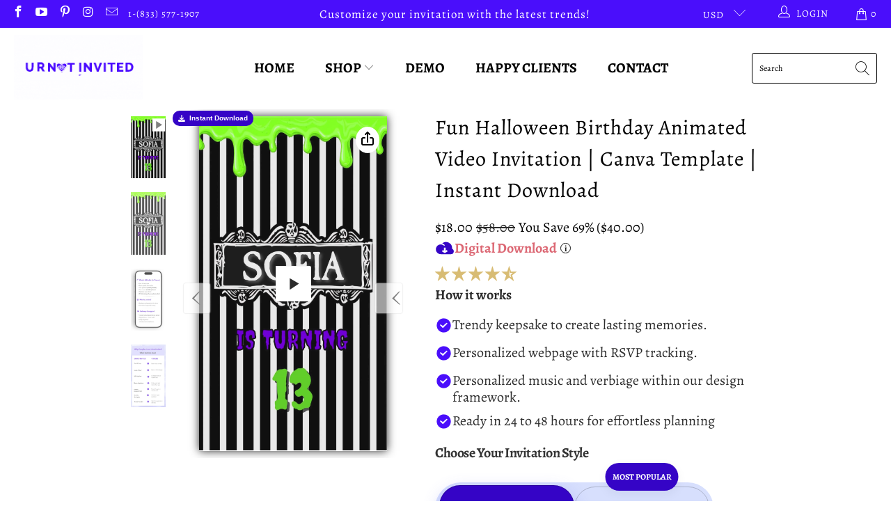

--- FILE ---
content_type: text/html; charset=utf-8
request_url: https://urnotinvited.com/en-au/products/beetlejuice-birthday-invitation-beetlejuice-halloween-theme-party-invite-second-version
body_size: 71497
content:


 <!DOCTYPE html>
<html class="no-js no-touch" lang="en"> <head> <link rel="icon" href="//urnotinvited.com/cdn/shop/t/37/assets/favicon.ico?v=8189" type="image/x-icon" /> <meta name="ahrefs-site-verification" content="16c294d4dded54c90945b11ef1473ecb0459f1696057e120315f6ff871f21774"> <link rel="stylesheet" href="https://cdnjs.cloudflare.com/ajax/libs/font-awesome/6.4.0/css/all.min.css"> <link rel="stylesheet" href="https://obscure-escarpment-2240.herokuapp.com/stylesheets/bcpo-front.css"> <script src="https://t.contentsquare.net/uxa/0030a99e308fe.js"></script> <script>var bcpo_product={"id":7960762712297,"title":"Fun Halloween Birthday Animated Video Invitation | Canva Template | Instant Download","handle":"beetlejuice-birthday-invitation-beetlejuice-halloween-theme-party-invite-second-version","description":"\u003cp data-end=\"516\" data-start=\"249\"\u003e\u003cbr data-end=\"291\" data-start=\"288\"\u003e\u003c\/p\u003e\n\u003cp data-start=\"241\" data-end=\"517\"\u003e\u003cstrong data-end=\"320\" data-start=\"259\"\u003eNO WAITING. NO SKILLS. NO STRESS. A CINEMATIC EXPERIENCE.\u003c\/strong\u003e\u003cbr data-end=\"323\" data-start=\"320\"\u003eEdit in minutes. Share everywhere. Wow your guests!\u003c\/p\u003e\n\u003cp data-end=\"516\" data-start=\"249\"\u003eSpooky-fun Halloween animated video invitation.\u003cbr data-end=\"363\" data-start=\"360\"\u003eInstantly editable in Canva — no design skills or software required. Perfect for Halloween birthdays, costume parties, and festive spooky celebrations.\u003c\/p\u003e\n\u003cp data-end=\"710\" data-start=\"518\"\u003eThis lively design features playful pumpkins, witches, bats, and colorful Halloween elements — ideal for kids’ Halloween parties, family-friendly events, or fun-themed birthday celebrations.\u003c\/p\u003e\n\u003cp data-end=\"581\" data-start=\"376\"\u003e✦ \u003cstrong data-end=\"400\" data-start=\"378\"\u003eWhy you’ll love it\u003c\/strong\u003e\u003cbr data-end=\"403\" data-start=\"400\"\u003e◆ Eco-friendly + budget-friendly – no printing or shipping required\u003cbr data-end=\"473\" data-start=\"470\"\u003e◆ Perfect for last-minute planning\u003cbr data-end=\"510\" data-start=\"507\"\u003e◆ Easy sharing with guests via text, WhatsApp, email, or social media\u003c\/p\u003e\n\u003cp data-end=\"778\" data-start=\"583\"\u003e\u003cstrong data-end=\"606\" data-start=\"583\"\u003eChoose your package\u003c\/strong\u003e\u003cbr data-end=\"609\" data-start=\"606\"\u003e✓ Video + RSVP (recommended): Live RSVP page, guest counts, alerts, auto reminders, exportable list\u003cbr data-end=\"711\" data-start=\"708\"\u003e✓ Video only: Animated video (MP4). No RSVP page or notifications\u003c\/p\u003e\n\u003cp data-end=\"980\" data-start=\"780\"\u003e✦ \u003cstrong data-end=\"812\" data-start=\"782\"\u003eWhat’s editable (in Canva)\u003c\/strong\u003e\u003cbr data-end=\"815\" data-start=\"812\"\u003e◆ Text \u0026amp; verbiage\u003cbr data-end=\"835\" data-start=\"832\"\u003e◆ Font style \u0026amp; font color\u003cbr data-end=\"863\" data-start=\"860\"\u003e◆ Text position (move\/resize)\u003cbr data-end=\"895\" data-start=\"892\"\u003e◆ Your music (add\/replace)\u003cbr data-end=\"924\" data-start=\"921\"\u003e◆ Replace your photo (if this design has a photo slot)\u003c\/p\u003e\n\u003cp data-end=\"1064\" data-start=\"982\"\u003e\u003cstrong data-end=\"999\" data-start=\"982\"\u003eWhat’s locked\u003c\/strong\u003e\u003cbr data-end=\"1002\" data-start=\"999\"\u003e◆ Background graphics \u0026amp; colors\u003cbr data-end=\"1035\" data-start=\"1032\"\u003e◆ Animation layout \u0026amp; timing\u003c\/p\u003e\n\u003cp data-end=\"1086\" data-start=\"1066\"\u003e✦ \u003cstrong data-end=\"1084\" data-start=\"1068\"\u003eHow it works\u003c\/strong\u003e\u003c\/p\u003e\n\u003col data-end=\"1338\" data-start=\"1087\"\u003e\n\u003cli data-end=\"1164\" data-start=\"1087\"\u003e\n\u003cp data-end=\"1164\" data-start=\"1090\"\u003eDownload \u0026amp; open – instantly receive a PDF with your Canva template link.\u003c\/p\u003e\n\u003c\/li\u003e\n\u003cli data-end=\"1243\" data-start=\"1165\"\u003e\n\u003cp data-end=\"1243\" data-start=\"1168\"\u003eCustomize in Canva – edit text, photos, and music in Canva’s free editor.\u003c\/p\u003e\n\u003c\/li\u003e\n\u003cli data-end=\"1338\" data-start=\"1244\"\u003e\n\u003cp data-end=\"1338\" data-start=\"1247\"\u003eSave \u0026amp; share – export your video and share it via text, WhatsApp, email, or social media.\u003c\/p\u003e\n\u003c\/li\u003e\n\u003c\/ol\u003e\n\u003chr data-end=\"687\" data-start=\"684\"\u003e\n\u003cp\u003e\u003cb data-stringify-type=\"bold\"\u003eWhat you’ll get\u003c\/b\u003e\u003cbr aria-hidden=\"true\"\u003e\u003cspan\u003e ✓ Canva video invitation template \u003cstrong\u003e(mobile–friendly size)\u003c\/strong\u003e\u003c\/span\u003e\u003cbr aria-hidden=\"true\"\u003e\u003cspan\u003e ✓ PDF guide with clickable link + step-by-step instructions\u003c\/span\u003e\u003cbr aria-hidden=\"true\"\u003e\u003cspan\u003e ✓ Bonus video tutorial for easy editing\u003c\/span\u003e\u003cbr aria-hidden=\"true\"\u003e\u003cspan\u003e ✓ Lifetime access to your template and updates\u003c\/span\u003e\u003c\/p\u003e\n\u003chr data-end=\"687\" data-start=\"684\"\u003e\n\u003cp\u003e\u003cb data-stringify-type=\"bold\"\u003eGood to know\u003c\/b\u003e\u003cbr\u003e\u003cspan\u003e ✓ Instant digital download – no physical item shipped\u003c\/span\u003e\u003cbr aria-hidden=\"true\"\u003e\u003cspan\u003e ✓ Best shared via \u003cstrong\u003eWhatsApp, Email, or Social Media (not Text for Android users)\u003c\/strong\u003e\u003c\/span\u003e\u003cbr aria-hidden=\"true\"\u003e\u003cspan\u003e ✓ Use the correct email at checkout for instant access\u003c\/span\u003e\u003cbr aria-hidden=\"true\"\u003e\u003cspan\u003e ✓ Colors may vary slightly between screens\u003c\/span\u003e\u003cbr aria-hidden=\"true\"\u003e\u003cspan\u003e ✓ Digital items are non–refundable (all sales final)\u003c\/span\u003e\u003cbr aria-hidden=\"true\"\u003e\u003cspan\u003e ✓ For personal use only – not for resale or redistribution\u003c\/span\u003e\u003cbr\u003e\u003c\/p\u003e\n\u003chr data-end=\"687\" data-start=\"684\"\u003e\n\u003cp\u003e\u003cb data-stringify-type=\"bold\"\u003eUpgrade your invite (optional)\u003c\/b\u003e\u003cbr\u003e \u003cspan\u003e✧ Crystal-clear video playback – no blur or compression\u003c\/span\u003e\u003cbr aria-hidden=\"true\"\u003e\u003cspan\u003e ✧ One-click RSVPs – guests reply instantly online\u003c\/span\u003e\u003cbr aria-hidden=\"true\"\u003e\u003cspan\u003e ✧ Automatic reminders – no more chasing confirmations\u003c\/span\u003e\u003cbr aria-hidden=\"true\"\u003e\u003cspan\u003e ✧ Real-time tracking – see who opened and RSVP’d\u003c\/span\u003e\u003cbr aria-hidden=\"true\"\u003e\u003cspan\u003e ✧ Guest limit control – manage attendance with ease\u003c\/span\u003e\u003c\/p\u003e\n\u003chr data-end=\"687\" data-start=\"684\"\u003e\n\u003cp\u003e\u003cspan\u003e\u003cb data-stringify-type=\"bold\"\u003eNeed help?\u003c\/b\u003e\u003cbr aria-hidden=\"true\"\u003e ✓ Email: \u003ca class=\"c-link\" data-stringify-link=\"mailto:info@urnotinvited.com\" data-sk=\"tooltip_parent\" aria-haspopup=\"menu\" href=\"mailto:info@urnotinvited.com\" rel=\"noopener noreferrer\" target=\"_blank\"\u003einfo@urnotinvited.com\u003cspan aria-label=\"(opens in new tab)\" data-qa=\"opens-in-new-tab\"\u003e\u003c\/span\u003e\u003c\/a\u003e\u003cbr aria-hidden=\"true\"\u003e ✓ Call: \u003ca class=\"c-link\" data-stringify-link=\"tel:18335771907\" data-sk=\"tooltip_parent\" href=\"tel:18335771907\" rel=\"noopener noreferrer\" target=\"_blank\"\u003e1–(833)-577-1907\u003c\/a\u003e\u003cbr aria-hidden=\"true\"\u003e ✓ Want us to customize it?\u003cbr aria-hidden=\"true\"\u003e    We’ll edit your invitation and deliver it to your email within \u003cstrong\u003e24–48 hours (additional fee applies).\u003c\/strong\u003e\u003c\/span\u003e\u003c\/p\u003e\n\u003cp\u003e\u003cspan\u003e\u003cstrong\u003e\u003cstrong data-end=\"1401\" data-start=\"1340\"\u003eReady to create the invitation they'll actually remember?\u003c\/strong\u003e\u003cbr data-end=\"1404\" data-start=\"1401\"\u003eClick \"Add to cart\" now. Edit in 5 minutes. Wow your guests for years!\u003c\/strong\u003e\u003c\/span\u003e\u003c\/p\u003e\n\u003cp\u003e \u003c\/p\u003e\n\u003cp\u003e \u003c\/p\u003e","published_at":"2022-12-15T03:08:01-08:00","created_at":"2022-11-06T21:35:59-08:00","vendor":"urnotinvited","type":"Halloween","tags":["beetlejuice","birthday invitation","birthday_video","custom digital invitation","custom theme birthday invitation","custom theme birthday invite","customized birthday invitations","demo birthday","digital birthday invitations","digital-download","digital_invitation","direct-checkout","halloween_birthday","halloween_invitation","halloween_invite","halloween_party","kids_birthday","kids_halloween_party"],"price":1800,"price_min":1800,"price_max":4300,"available":true,"price_varies":true,"compare_at_price":5800,"compare_at_price_min":5800,"compare_at_price_max":10300,"compare_at_price_varies":true,"variants":[{"id":44491350081769,"title":"Video Only","option1":"Video Only","option2":null,"option3":null,"sku":"INV-1133","requires_shipping":false,"taxable":true,"featured_image":null,"available":true,"name":"Fun Halloween Birthday Animated Video Invitation | Canva Template | Instant Download - Video Only","public_title":"Video Only","options":["Video Only"],"price":1800,"weight":0,"compare_at_price":5800,"inventory_management":"shopify","barcode":"","requires_selling_plan":false,"selling_plan_allocations":[]},{"id":44491350147305,"title":"Video + Webpage","option1":"Video + Webpage","option2":null,"option3":null,"sku":"INV-1133","requires_shipping":false,"taxable":true,"featured_image":null,"available":true,"name":"Fun Halloween Birthday Animated Video Invitation | Canva Template | Instant Download - Video + Webpage","public_title":"Video + Webpage","options":["Video + Webpage"],"price":4300,"weight":0,"compare_at_price":10300,"inventory_management":"shopify","barcode":"","requires_selling_plan":false,"selling_plan_allocations":[]}],"images":["\/\/urnotinvited.com\/cdn\/shop\/files\/List_or_Ad_image_14_e2eec4fb-93b9-4bd1-8a1f-1f0bafe22a8e.jpg?v=1758686834","\/\/urnotinvited.com\/cdn\/shop\/files\/Shopify_mockup.jpg?v=1769135593","\/\/urnotinvited.com\/cdn\/shop\/files\/Shopify_mockup_1.jpg?v=1769135593"],"featured_image":"\/\/urnotinvited.com\/cdn\/shop\/files\/List_or_Ad_image_14_e2eec4fb-93b9-4bd1-8a1f-1f0bafe22a8e.jpg?v=1758686834","options":["Style"],"media":[{"alt":null,"id":38003644727529,"position":1,"preview_image":{"aspect_ratio":0.563,"height":1920,"width":1080,"src":"\/\/urnotinvited.com\/cdn\/shop\/files\/preview_images\/aca030c12dfc4038814f2a11396962a4.thumbnail.0000000000.jpg?v=1758686814"},"aspect_ratio":0.563,"duration":27110,"media_type":"video","sources":[{"format":"mp4","height":480,"mime_type":"video\/mp4","url":"\/\/urnotinvited.com\/cdn\/shop\/videos\/c\/vp\/aca030c12dfc4038814f2a11396962a4\/aca030c12dfc4038814f2a11396962a4.SD-480p-1.0Mbps-58129730.mp4?v=0","width":270},{"format":"mp4","height":1080,"mime_type":"video\/mp4","url":"\/\/urnotinvited.com\/cdn\/shop\/videos\/c\/vp\/aca030c12dfc4038814f2a11396962a4\/aca030c12dfc4038814f2a11396962a4.HD-1080p-3.3Mbps-58129730.mp4?v=0","width":606},{"format":"mp4","height":720,"mime_type":"video\/mp4","url":"\/\/urnotinvited.com\/cdn\/shop\/videos\/c\/vp\/aca030c12dfc4038814f2a11396962a4\/aca030c12dfc4038814f2a11396962a4.HD-720p-2.1Mbps-58129730.mp4?v=0","width":404},{"format":"m3u8","height":1080,"mime_type":"application\/x-mpegURL","url":"\/\/urnotinvited.com\/cdn\/shop\/videos\/c\/vp\/aca030c12dfc4038814f2a11396962a4\/aca030c12dfc4038814f2a11396962a4.m3u8?v=0","width":606}]},{"alt":null,"id":38003640008937,"position":2,"preview_image":{"aspect_ratio":0.563,"height":1920,"width":1080,"src":"\/\/urnotinvited.com\/cdn\/shop\/files\/List_or_Ad_image_14_e2eec4fb-93b9-4bd1-8a1f-1f0bafe22a8e.jpg?v=1758686834"},"aspect_ratio":0.563,"height":1920,"media_type":"image","src":"\/\/urnotinvited.com\/cdn\/shop\/files\/List_or_Ad_image_14_e2eec4fb-93b9-4bd1-8a1f-1f0bafe22a8e.jpg?v=1758686834","width":1080},{"alt":null,"id":38354447597801,"position":3,"preview_image":{"aspect_ratio":0.563,"height":1920,"width":1080,"src":"\/\/urnotinvited.com\/cdn\/shop\/files\/Shopify_mockup.jpg?v=1769135593"},"aspect_ratio":0.563,"height":1920,"media_type":"image","src":"\/\/urnotinvited.com\/cdn\/shop\/files\/Shopify_mockup.jpg?v=1769135593","width":1080},{"alt":null,"id":38354447565033,"position":4,"preview_image":{"aspect_ratio":0.563,"height":1920,"width":1080,"src":"\/\/urnotinvited.com\/cdn\/shop\/files\/Shopify_mockup_1.jpg?v=1769135593"},"aspect_ratio":0.563,"height":1920,"media_type":"image","src":"\/\/urnotinvited.com\/cdn\/shop\/files\/Shopify_mockup_1.jpg?v=1769135593","width":1080}],"requires_selling_plan":false,"selling_plan_groups":[],"content":"\u003cp data-end=\"516\" data-start=\"249\"\u003e\u003cbr data-end=\"291\" data-start=\"288\"\u003e\u003c\/p\u003e\n\u003cp data-start=\"241\" data-end=\"517\"\u003e\u003cstrong data-end=\"320\" data-start=\"259\"\u003eNO WAITING. NO SKILLS. NO STRESS. A CINEMATIC EXPERIENCE.\u003c\/strong\u003e\u003cbr data-end=\"323\" data-start=\"320\"\u003eEdit in minutes. Share everywhere. Wow your guests!\u003c\/p\u003e\n\u003cp data-end=\"516\" data-start=\"249\"\u003eSpooky-fun Halloween animated video invitation.\u003cbr data-end=\"363\" data-start=\"360\"\u003eInstantly editable in Canva — no design skills or software required. Perfect for Halloween birthdays, costume parties, and festive spooky celebrations.\u003c\/p\u003e\n\u003cp data-end=\"710\" data-start=\"518\"\u003eThis lively design features playful pumpkins, witches, bats, and colorful Halloween elements — ideal for kids’ Halloween parties, family-friendly events, or fun-themed birthday celebrations.\u003c\/p\u003e\n\u003cp data-end=\"581\" data-start=\"376\"\u003e✦ \u003cstrong data-end=\"400\" data-start=\"378\"\u003eWhy you’ll love it\u003c\/strong\u003e\u003cbr data-end=\"403\" data-start=\"400\"\u003e◆ Eco-friendly + budget-friendly – no printing or shipping required\u003cbr data-end=\"473\" data-start=\"470\"\u003e◆ Perfect for last-minute planning\u003cbr data-end=\"510\" data-start=\"507\"\u003e◆ Easy sharing with guests via text, WhatsApp, email, or social media\u003c\/p\u003e\n\u003cp data-end=\"778\" data-start=\"583\"\u003e\u003cstrong data-end=\"606\" data-start=\"583\"\u003eChoose your package\u003c\/strong\u003e\u003cbr data-end=\"609\" data-start=\"606\"\u003e✓ Video + RSVP (recommended): Live RSVP page, guest counts, alerts, auto reminders, exportable list\u003cbr data-end=\"711\" data-start=\"708\"\u003e✓ Video only: Animated video (MP4). No RSVP page or notifications\u003c\/p\u003e\n\u003cp data-end=\"980\" data-start=\"780\"\u003e✦ \u003cstrong data-end=\"812\" data-start=\"782\"\u003eWhat’s editable (in Canva)\u003c\/strong\u003e\u003cbr data-end=\"815\" data-start=\"812\"\u003e◆ Text \u0026amp; verbiage\u003cbr data-end=\"835\" data-start=\"832\"\u003e◆ Font style \u0026amp; font color\u003cbr data-end=\"863\" data-start=\"860\"\u003e◆ Text position (move\/resize)\u003cbr data-end=\"895\" data-start=\"892\"\u003e◆ Your music (add\/replace)\u003cbr data-end=\"924\" data-start=\"921\"\u003e◆ Replace your photo (if this design has a photo slot)\u003c\/p\u003e\n\u003cp data-end=\"1064\" data-start=\"982\"\u003e\u003cstrong data-end=\"999\" data-start=\"982\"\u003eWhat’s locked\u003c\/strong\u003e\u003cbr data-end=\"1002\" data-start=\"999\"\u003e◆ Background graphics \u0026amp; colors\u003cbr data-end=\"1035\" data-start=\"1032\"\u003e◆ Animation layout \u0026amp; timing\u003c\/p\u003e\n\u003cp data-end=\"1086\" data-start=\"1066\"\u003e✦ \u003cstrong data-end=\"1084\" data-start=\"1068\"\u003eHow it works\u003c\/strong\u003e\u003c\/p\u003e\n\u003col data-end=\"1338\" data-start=\"1087\"\u003e\n\u003cli data-end=\"1164\" data-start=\"1087\"\u003e\n\u003cp data-end=\"1164\" data-start=\"1090\"\u003eDownload \u0026amp; open – instantly receive a PDF with your Canva template link.\u003c\/p\u003e\n\u003c\/li\u003e\n\u003cli data-end=\"1243\" data-start=\"1165\"\u003e\n\u003cp data-end=\"1243\" data-start=\"1168\"\u003eCustomize in Canva – edit text, photos, and music in Canva’s free editor.\u003c\/p\u003e\n\u003c\/li\u003e\n\u003cli data-end=\"1338\" data-start=\"1244\"\u003e\n\u003cp data-end=\"1338\" data-start=\"1247\"\u003eSave \u0026amp; share – export your video and share it via text, WhatsApp, email, or social media.\u003c\/p\u003e\n\u003c\/li\u003e\n\u003c\/ol\u003e\n\u003chr data-end=\"687\" data-start=\"684\"\u003e\n\u003cp\u003e\u003cb data-stringify-type=\"bold\"\u003eWhat you’ll get\u003c\/b\u003e\u003cbr aria-hidden=\"true\"\u003e\u003cspan\u003e ✓ Canva video invitation template \u003cstrong\u003e(mobile–friendly size)\u003c\/strong\u003e\u003c\/span\u003e\u003cbr aria-hidden=\"true\"\u003e\u003cspan\u003e ✓ PDF guide with clickable link + step-by-step instructions\u003c\/span\u003e\u003cbr aria-hidden=\"true\"\u003e\u003cspan\u003e ✓ Bonus video tutorial for easy editing\u003c\/span\u003e\u003cbr aria-hidden=\"true\"\u003e\u003cspan\u003e ✓ Lifetime access to your template and updates\u003c\/span\u003e\u003c\/p\u003e\n\u003chr data-end=\"687\" data-start=\"684\"\u003e\n\u003cp\u003e\u003cb data-stringify-type=\"bold\"\u003eGood to know\u003c\/b\u003e\u003cbr\u003e\u003cspan\u003e ✓ Instant digital download – no physical item shipped\u003c\/span\u003e\u003cbr aria-hidden=\"true\"\u003e\u003cspan\u003e ✓ Best shared via \u003cstrong\u003eWhatsApp, Email, or Social Media (not Text for Android users)\u003c\/strong\u003e\u003c\/span\u003e\u003cbr aria-hidden=\"true\"\u003e\u003cspan\u003e ✓ Use the correct email at checkout for instant access\u003c\/span\u003e\u003cbr aria-hidden=\"true\"\u003e\u003cspan\u003e ✓ Colors may vary slightly between screens\u003c\/span\u003e\u003cbr aria-hidden=\"true\"\u003e\u003cspan\u003e ✓ Digital items are non–refundable (all sales final)\u003c\/span\u003e\u003cbr aria-hidden=\"true\"\u003e\u003cspan\u003e ✓ For personal use only – not for resale or redistribution\u003c\/span\u003e\u003cbr\u003e\u003c\/p\u003e\n\u003chr data-end=\"687\" data-start=\"684\"\u003e\n\u003cp\u003e\u003cb data-stringify-type=\"bold\"\u003eUpgrade your invite (optional)\u003c\/b\u003e\u003cbr\u003e \u003cspan\u003e✧ Crystal-clear video playback – no blur or compression\u003c\/span\u003e\u003cbr aria-hidden=\"true\"\u003e\u003cspan\u003e ✧ One-click RSVPs – guests reply instantly online\u003c\/span\u003e\u003cbr aria-hidden=\"true\"\u003e\u003cspan\u003e ✧ Automatic reminders – no more chasing confirmations\u003c\/span\u003e\u003cbr aria-hidden=\"true\"\u003e\u003cspan\u003e ✧ Real-time tracking – see who opened and RSVP’d\u003c\/span\u003e\u003cbr aria-hidden=\"true\"\u003e\u003cspan\u003e ✧ Guest limit control – manage attendance with ease\u003c\/span\u003e\u003c\/p\u003e\n\u003chr data-end=\"687\" data-start=\"684\"\u003e\n\u003cp\u003e\u003cspan\u003e\u003cb data-stringify-type=\"bold\"\u003eNeed help?\u003c\/b\u003e\u003cbr aria-hidden=\"true\"\u003e ✓ Email: \u003ca class=\"c-link\" data-stringify-link=\"mailto:info@urnotinvited.com\" data-sk=\"tooltip_parent\" aria-haspopup=\"menu\" href=\"mailto:info@urnotinvited.com\" rel=\"noopener noreferrer\" target=\"_blank\"\u003einfo@urnotinvited.com\u003cspan aria-label=\"(opens in new tab)\" data-qa=\"opens-in-new-tab\"\u003e\u003c\/span\u003e\u003c\/a\u003e\u003cbr aria-hidden=\"true\"\u003e ✓ Call: \u003ca class=\"c-link\" data-stringify-link=\"tel:18335771907\" data-sk=\"tooltip_parent\" href=\"tel:18335771907\" rel=\"noopener noreferrer\" target=\"_blank\"\u003e1–(833)-577-1907\u003c\/a\u003e\u003cbr aria-hidden=\"true\"\u003e ✓ Want us to customize it?\u003cbr aria-hidden=\"true\"\u003e    We’ll edit your invitation and deliver it to your email within \u003cstrong\u003e24–48 hours (additional fee applies).\u003c\/strong\u003e\u003c\/span\u003e\u003c\/p\u003e\n\u003cp\u003e\u003cspan\u003e\u003cstrong\u003e\u003cstrong data-end=\"1401\" data-start=\"1340\"\u003eReady to create the invitation they'll actually remember?\u003c\/strong\u003e\u003cbr data-end=\"1404\" data-start=\"1401\"\u003eClick \"Add to cart\" now. Edit in 5 minutes. Wow your guests for years!\u003c\/strong\u003e\u003c\/span\u003e\u003c\/p\u003e\n\u003cp\u003e \u003c\/p\u003e\n\u003cp\u003e \u003c\/p\u003e"};  var bcpo_settings={"fallback":"default","auto_select":"on","load_main_image":"on","replaceImage":"on","border_style":"round","tooltips":"show","sold_out_style":"transparent","theme":"light","jumbo_colors":"medium","jumbo_images":"medium","circle_swatches":"","inventory_style":"amazon","override_ajax":"on","add_price_addons":"off","theme2":"on","money_format2":"${{amount}} USD","money_format_without_currency":"${{amount}}","show_currency":"off","global_auto_image_options":"","global_color_options":"","global_colors":[{"key":"","value":"ecf42f"}],"shop_currency":"USD"};var inventory_quantity = [];inventory_quantity.push(991);inventory_quantity.push(997);if(bcpo_product) { for (var i = 0; i <bcpo_product.variants.length; i += 1) { bcpo_product.variants[i].inventory_quantity = inventory_quantity[i]; }}window.bcpo = window.bcpo || {}; bcpo.cart = {"note":null,"attributes":{},"original_total_price":0,"total_price":0,"total_discount":0,"total_weight":0.0,"item_count":0,"items":[],"requires_shipping":false,"currency":"AUD","items_subtotal_price":0,"cart_level_discount_applications":[],"checkout_charge_amount":0}; bcpo.ogFormData = FormData;</script><meta content="cu685MI2CpY2pwXlRmLpeoMz75sZPwAOKbEUfpcl0h4" name="google-site-verification"/> <meta charset="utf-8"> <meta http-equiv="cleartype" content="on"> <meta name="robots" content="index,follow"> <!-- Mobile Specific Metas --> <meta name="HandheldFriendly" content="True"> <meta name="MobileOptimized" content="320"> <meta name="viewport" content="width=device-width,initial-scale=1"> <meta name="theme-color" content="#ffffff"> <!-- Pinterest HTML tag --> <meta name="p:domain_verify" content="ef77bf1c2f4cd108f542ad3aba65da73"/> <title>
      Beetlejuice Halloween Birthday Invitation - Beetlejuice Theme Invite - urnotinvited</title> <meta name="description" content="Celebrate your precious one’s birthday in style with this wonderful, amazing Beetle juice birthday digital invitation. Beetlejuice themed birthday party Invitation."/> <!-- Preconnect Domains --> <link rel="preconnect" href="https://fonts.shopifycdn.com" /> <link rel="preconnect" href="https://cdn.shopify.com" /> <link rel="preconnect" href="https://v.shopify.com" /> <link rel="preconnect" href="https://cdn.shopifycloud.com" /> <link rel="preconnect" href="https://monorail-edge.shopifysvc.com"> <!-- fallback for browsers that don't support preconnect --> <link rel="dns-prefetch" href="https://fonts.shopifycdn.com" /> <link rel="dns-prefetch" href="https://cdn.shopify.com" /> <link rel="dns-prefetch" href="https://v.shopify.com" /> <link rel="dns-prefetch" href="https://cdn.shopifycloud.com" /> <link rel="dns-prefetch" href="https://monorail-edge.shopifysvc.com"> <!-- Preload Assets --> <link rel="preload" href="//urnotinvited.com/cdn/shop/t/37/assets/fancybox.css?v=19278034316635137701758201680" as="style"> <link rel="preload" href="//urnotinvited.com/cdn/shop/t/37/assets/styles.css?v=83864424313863174181759342840" as="style"> <link rel="preload" href="//urnotinvited.com/cdn/shop/t/37/assets/jquery.min.js?v=81049236547974671631758201680" as="script"> <link rel="preload" href="//urnotinvited.com/cdn/shop/t/37/assets/vendors.js?v=156815155738738603461758201680" as="script"> <link rel="preload" href="//urnotinvited.com/cdn/shop/t/37/assets/sections.js?v=26170313199795914061758201680" as="script"> <link rel="preload" href="//urnotinvited.com/cdn/shop/t/37/assets/utilities.js?v=21121222817490439131758201680" as="script"> <link rel="preload" href="//urnotinvited.com/cdn/shop/t/37/assets/app.js?v=32604223518381095281758201680" as="script"> <!-- Stylesheet for Fancybox library --> <link href="//urnotinvited.com/cdn/shop/t/37/assets/fancybox.css?v=19278034316635137701758201680" rel="stylesheet" type="text/css" media="all" /> <!-- Stylesheets for Turbo --> <link href="//urnotinvited.com/cdn/shop/t/37/assets/styles.css?v=83864424313863174181759342840" rel="stylesheet" type="text/css" media="all" /> <script>
      window.lazySizesConfig = window.lazySizesConfig || {};

      lazySizesConfig.expand = 300;
      lazySizesConfig.loadHidden = false;

      /*! lazysizes - v5.2.2 - bgset plugin */
      !function(e,t){var a=function(){t(e.lazySizes),e.removeEventListener("lazyunveilread",a,!0)};t=t.bind(null,e,e.document),"object"==typeof module&&module.exports?t(require("lazysizes")):"function"==typeof define&&define.amd?define(["lazysizes"],t):e.lazySizes?a():e.addEventListener("lazyunveilread",a,!0)}(window,function(e,z,g){"use strict";var c,y,b,f,i,s,n,v,m;e.addEventListener&&(c=g.cfg,y=/\s+/g,b=/\s*\|\s+|\s+\|\s*/g,f=/^(.+?)(?:\s+\[\s*(.+?)\s*\])(?:\s+\[\s*(.+?)\s*\])?$/,i=/^\s*\(*\s*type\s*:\s*(.+?)\s*\)*\s*$/,s=/\(|\)|'/,n={contain:1,cover:1},v=function(e,t){var a;t&&((a=t.match(i))&&a[1]?e.setAttribute("type",a[1]):e.setAttribute("media",c.customMedia[t]||t))},m=function(e){var t,a,i,r;e.target._lazybgset&&(a=(t=e.target)._lazybgset,(i=t.currentSrc||t.src)&&((r=g.fire(a,"bgsetproxy",{src:i,useSrc:s.test(i)?JSON.stringify(i):i})).defaultPrevented||(a.style.backgroundImage="url("+r.detail.useSrc+")")),t._lazybgsetLoading&&(g.fire(a,"_lazyloaded",{},!1,!0),delete t._lazybgsetLoading))},addEventListener("lazybeforeunveil",function(e){var t,a,i,r,s,n,l,d,o,u;!e.defaultPrevented&&(t=e.target.getAttribute("data-bgset"))&&(o=e.target,(u=z.createElement("img")).alt="",u._lazybgsetLoading=!0,e.detail.firesLoad=!0,a=t,i=o,r=u,s=z.createElement("picture"),n=i.getAttribute(c.sizesAttr),l=i.getAttribute("data-ratio"),d=i.getAttribute("data-optimumx"),i._lazybgset&&i._lazybgset.parentNode==i&&i.removeChild(i._lazybgset),Object.defineProperty(r,"_lazybgset",{value:i,writable:!0}),Object.defineProperty(i,"_lazybgset",{value:s,writable:!0}),a=a.replace(y," ").split(b),s.style.display="none",r.className=c.lazyClass,1!=a.length||n||(n="auto"),a.forEach(function(e){var t,a=z.createElement("source");n&&"auto"!=n&&a.setAttribute("sizes",n),(t=e.match(f))?(a.setAttribute(c.srcsetAttr,t[1]),v(a,t[2]),v(a,t[3])):a.setAttribute(c.srcsetAttr,e),s.appendChild(a)}),n&&(r.setAttribute(c.sizesAttr,n),i.removeAttribute(c.sizesAttr),i.removeAttribute("sizes")),d&&r.setAttribute("data-optimumx",d),l&&r.setAttribute("data-ratio",l),s.appendChild(r),i.appendChild(s),setTimeout(function(){g.loader.unveil(u),g.rAF(function(){g.fire(u,"_lazyloaded",{},!0,!0),u.complete&&m({target:u})})}))}),z.addEventListener("load",m,!0),e.addEventListener("lazybeforesizes",function(e){var t,a,i,r;e.detail.instance==g&&e.target._lazybgset&&e.detail.dataAttr&&(t=e.target._lazybgset,i=t,r=(getComputedStyle(i)||{getPropertyValue:function(){}}).getPropertyValue("background-size"),!n[r]&&n[i.style.backgroundSize]&&(r=i.style.backgroundSize),n[a=r]&&(e.target._lazysizesParentFit=a,g.rAF(function(){e.target.setAttribute("data-parent-fit",a),e.target._lazysizesParentFit&&delete e.target._lazysizesParentFit})))},!0),z.documentElement.addEventListener("lazybeforesizes",function(e){var t,a;!e.defaultPrevented&&e.target._lazybgset&&e.detail.instance==g&&(e.detail.width=(t=e.target._lazybgset,a=g.gW(t,t.parentNode),(!t._lazysizesWidth||a>t._lazysizesWidth)&&(t._lazysizesWidth=a),t._lazysizesWidth))}))});

      /*! lazysizes - v5.2.2 */
      !function(e){var t=function(u,D,f){"use strict";var k,H;if(function(){var e;var t={lazyClass:"lazyload",loadedClass:"lazyloaded",loadingClass:"lazyloading",preloadClass:"lazypreload",errorClass:"lazyerror",autosizesClass:"lazyautosizes",srcAttr:"data-src",srcsetAttr:"data-srcset",sizesAttr:"data-sizes",minSize:40,customMedia:{},init:true,expFactor:1.5,hFac:.8,loadMode:2,loadHidden:true,ricTimeout:0,throttleDelay:125};H=u.lazySizesConfig||u.lazysizesConfig||{};for(e in t){if(!(e in H)){H[e]=t[e]}}}(),!D||!D.getElementsByClassName){return{init:function(){},cfg:H,noSupport:true}}var O=D.documentElement,a=u.HTMLPictureElement,P="addEventListener",$="getAttribute",q=u[P].bind(u),I=u.setTimeout,U=u.requestAnimationFrame||I,l=u.requestIdleCallback,j=/^picture$/i,r=["load","error","lazyincluded","_lazyloaded"],i={},G=Array.prototype.forEach,J=function(e,t){if(!i[t]){i[t]=new RegExp("(\\s|^)"+t+"(\\s|$)")}return i[t].test(e[$]("class")||"")&&i[t]},K=function(e,t){if(!J(e,t)){e.setAttribute("class",(e[$]("class")||"").trim()+" "+t)}},Q=function(e,t){var i;if(i=J(e,t)){e.setAttribute("class",(e[$]("class")||"").replace(i," "))}},V=function(t,i,e){var a=e?P:"removeEventListener";if(e){V(t,i)}r.forEach(function(e){t[a](e,i)})},X=function(e,t,i,a,r){var n=D.createEvent("Event");if(!i){i={}}i.instance=k;n.initEvent(t,!a,!r);n.detail=i;e.dispatchEvent(n);return n},Y=function(e,t){var i;if(!a&&(i=u.picturefill||H.pf)){if(t&&t.src&&!e[$]("srcset")){e.setAttribute("srcset",t.src)}i({reevaluate:true,elements:[e]})}else if(t&&t.src){e.src=t.src}},Z=function(e,t){return(getComputedStyle(e,null)||{})[t]},s=function(e,t,i){i=i||e.offsetWidth;while(i<H.minSize&&t&&!e._lazysizesWidth){i=t.offsetWidth;t=t.parentNode}return i},ee=function(){var i,a;var t=[];var r=[];var n=t;var s=function(){var e=n;n=t.length?r:t;i=true;a=false;while(e.length){e.shift()()}i=false};var e=function(e,t){if(i&&!t){e.apply(this,arguments)}else{n.push(e);if(!a){a=true;(D.hidden?I:U)(s)}}};e._lsFlush=s;return e}(),te=function(i,e){return e?function(){ee(i)}:function(){var e=this;var t=arguments;ee(function(){i.apply(e,t)})}},ie=function(e){var i;var a=0;var r=H.throttleDelay;var n=H.ricTimeout;var t=function(){i=false;a=f.now();e()};var s=l&&n>49?function(){l(t,{timeout:n});if(n!==H.ricTimeout){n=H.ricTimeout}}:te(function(){I(t)},true);return function(e){var t;if(e=e===true){n=33}if(i){return}i=true;t=r-(f.now()-a);if(t<0){t=0}if(e||t<9){s()}else{I(s,t)}}},ae=function(e){var t,i;var a=99;var r=function(){t=null;e()};var n=function(){var e=f.now()-i;if(e<a){I(n,a-e)}else{(l||r)(r)}};return function(){i=f.now();if(!t){t=I(n,a)}}},e=function(){var v,m,c,h,e;var y,z,g,p,C,b,A;var n=/^img$/i;var d=/^iframe$/i;var E="onscroll"in u&&!/(gle|ing)bot/.test(navigator.userAgent);var _=0;var w=0;var N=0;var M=-1;var x=function(e){N--;if(!e||N<0||!e.target){N=0}};var W=function(e){if(A==null){A=Z(D.body,"visibility")=="hidden"}return A||!(Z(e.parentNode,"visibility")=="hidden"&&Z(e,"visibility")=="hidden")};var S=function(e,t){var i;var a=e;var r=W(e);g-=t;b+=t;p-=t;C+=t;while(r&&(a=a.offsetParent)&&a!=D.body&&a!=O){r=(Z(a,"opacity")||1)>0;if(r&&Z(a,"overflow")!="visible"){i=a.getBoundingClientRect();r=C>i.left&&p<i.right&&b>i.top-1&&g<i.bottom+1}}return r};var t=function(){var e,t,i,a,r,n,s,l,o,u,f,c;var d=k.elements;if((h=H.loadMode)&&N<8&&(e=d.length)){t=0;M++;for(;t<e;t++){if(!d[t]||d[t]._lazyRace){continue}if(!E||k.prematureUnveil&&k.prematureUnveil(d[t])){R(d[t]);continue}if(!(l=d[t][$]("data-expand"))||!(n=l*1)){n=w}if(!u){u=!H.expand||H.expand<1?O.clientHeight>500&&O.clientWidth>500?500:370:H.expand;k._defEx=u;f=u*H.expFactor;c=H.hFac;A=null;if(w<f&&N<1&&M>2&&h>2&&!D.hidden){w=f;M=0}else if(h>1&&M>1&&N<6){w=u}else{w=_}}if(o!==n){y=innerWidth+n*c;z=innerHeight+n;s=n*-1;o=n}i=d[t].getBoundingClientRect();if((b=i.bottom)>=s&&(g=i.top)<=z&&(C=i.right)>=s*c&&(p=i.left)<=y&&(b||C||p||g)&&(H.loadHidden||W(d[t]))&&(m&&N<3&&!l&&(h<3||M<4)||S(d[t],n))){R(d[t]);r=true;if(N>9){break}}else if(!r&&m&&!a&&N<4&&M<4&&h>2&&(v[0]||H.preloadAfterLoad)&&(v[0]||!l&&(b||C||p||g||d[t][$](H.sizesAttr)!="auto"))){a=v[0]||d[t]}}if(a&&!r){R(a)}}};var i=ie(t);var B=function(e){var t=e.target;if(t._lazyCache){delete t._lazyCache;return}x(e);K(t,H.loadedClass);Q(t,H.loadingClass);V(t,L);X(t,"lazyloaded")};var a=te(B);var L=function(e){a({target:e.target})};var T=function(t,i){try{t.contentWindow.location.replace(i)}catch(e){t.src=i}};var F=function(e){var t;var i=e[$](H.srcsetAttr);if(t=H.customMedia[e[$]("data-media")||e[$]("media")]){e.setAttribute("media",t)}if(i){e.setAttribute("srcset",i)}};var s=te(function(t,e,i,a,r){var n,s,l,o,u,f;if(!(u=X(t,"lazybeforeunveil",e)).defaultPrevented){if(a){if(i){K(t,H.autosizesClass)}else{t.setAttribute("sizes",a)}}s=t[$](H.srcsetAttr);n=t[$](H.srcAttr);if(r){l=t.parentNode;o=l&&j.test(l.nodeName||"")}f=e.firesLoad||"src"in t&&(s||n||o);u={target:t};K(t,H.loadingClass);if(f){clearTimeout(c);c=I(x,2500);V(t,L,true)}if(o){G.call(l.getElementsByTagName("source"),F)}if(s){t.setAttribute("srcset",s)}else if(n&&!o){if(d.test(t.nodeName)){T(t,n)}else{t.src=n}}if(r&&(s||o)){Y(t,{src:n})}}if(t._lazyRace){delete t._lazyRace}Q(t,H.lazyClass);ee(function(){var e=t.complete&&t.naturalWidth>1;if(!f||e){if(e){K(t,"ls-is-cached")}B(u);t._lazyCache=true;I(function(){if("_lazyCache"in t){delete t._lazyCache}},9)}if(t.loading=="lazy"){N--}},true)});var R=function(e){if(e._lazyRace){return}var t;var i=n.test(e.nodeName);var a=i&&(e[$](H.sizesAttr)||e[$]("sizes"));var r=a=="auto";if((r||!m)&&i&&(e[$]("src")||e.srcset)&&!e.complete&&!J(e,H.errorClass)&&J(e,H.lazyClass)){return}t=X(e,"lazyunveilread").detail;if(r){re.updateElem(e,true,e.offsetWidth)}e._lazyRace=true;N++;s(e,t,r,a,i)};var r=ae(function(){H.loadMode=3;i()});var l=function(){if(H.loadMode==3){H.loadMode=2}r()};var o=function(){if(m){return}if(f.now()-e<999){I(o,999);return}m=true;H.loadMode=3;i();q("scroll",l,true)};return{_:function(){e=f.now();k.elements=D.getElementsByClassName(H.lazyClass);v=D.getElementsByClassName(H.lazyClass+" "+H.preloadClass);q("scroll",i,true);q("resize",i,true);q("pageshow",function(e){if(e.persisted){var t=D.querySelectorAll("."+H.loadingClass);if(t.length&&t.forEach){U(function(){t.forEach(function(e){if(e.complete){R(e)}})})}}});if(u.MutationObserver){new MutationObserver(i).observe(O,{childList:true,subtree:true,attributes:true})}else{O[P]("DOMNodeInserted",i,true);O[P]("DOMAttrModified",i,true);setInterval(i,999)}q("hashchange",i,true);["focus","mouseover","click","load","transitionend","animationend"].forEach(function(e){D[P](e,i,true)});if(/d$|^c/.test(D.readyState)){o()}else{q("load",o);D[P]("DOMContentLoaded",i);I(o,2e4)}if(k.elements.length){t();ee._lsFlush()}else{i()}},checkElems:i,unveil:R,_aLSL:l}}(),re=function(){var i;var n=te(function(e,t,i,a){var r,n,s;e._lazysizesWidth=a;a+="px";e.setAttribute("sizes",a);if(j.test(t.nodeName||"")){r=t.getElementsByTagName("source");for(n=0,s=r.length;n<s;n++){r[n].setAttribute("sizes",a)}}if(!i.detail.dataAttr){Y(e,i.detail)}});var a=function(e,t,i){var a;var r=e.parentNode;if(r){i=s(e,r,i);a=X(e,"lazybeforesizes",{width:i,dataAttr:!!t});if(!a.defaultPrevented){i=a.detail.width;if(i&&i!==e._lazysizesWidth){n(e,r,a,i)}}}};var e=function(){var e;var t=i.length;if(t){e=0;for(;e<t;e++){a(i[e])}}};var t=ae(e);return{_:function(){i=D.getElementsByClassName(H.autosizesClass);q("resize",t)},checkElems:t,updateElem:a}}(),t=function(){if(!t.i&&D.getElementsByClassName){t.i=true;re._();e._()}};return I(function(){H.init&&t()}),k={cfg:H,autoSizer:re,loader:e,init:t,uP:Y,aC:K,rC:Q,hC:J,fire:X,gW:s,rAF:ee}}(e,e.document,Date);e.lazySizes=t,"object"==typeof module&&module.exports&&(module.exports=t)}("undefined"!=typeof window?window:{});</script> <!-- Icons --> <link rel="shortcut icon" type="image/x-icon" href="//urnotinvited.com/cdn/shop/files/urnotinvited_favicon_180x180.jpg?v=1720870604"> <link rel="apple-touch-icon" href="//urnotinvited.com/cdn/shop/files/urnotinvited_favicon_180x180.jpg?v=1720870604"/> <link rel="apple-touch-icon" sizes="57x57" href="//urnotinvited.com/cdn/shop/files/urnotinvited_favicon_57x57.jpg?v=1720870604"/> <link rel="apple-touch-icon" sizes="60x60" href="//urnotinvited.com/cdn/shop/files/urnotinvited_favicon_60x60.jpg?v=1720870604"/> <link rel="apple-touch-icon" sizes="72x72" href="//urnotinvited.com/cdn/shop/files/urnotinvited_favicon_72x72.jpg?v=1720870604"/> <link rel="apple-touch-icon" sizes="76x76" href="//urnotinvited.com/cdn/shop/files/urnotinvited_favicon_76x76.jpg?v=1720870604"/> <link rel="apple-touch-icon" sizes="114x114" href="//urnotinvited.com/cdn/shop/files/urnotinvited_favicon_114x114.jpg?v=1720870604"/> <link rel="apple-touch-icon" sizes="180x180" href="//urnotinvited.com/cdn/shop/files/urnotinvited_favicon_180x180.jpg?v=1720870604"/> <link rel="apple-touch-icon" sizes="228x228" href="//urnotinvited.com/cdn/shop/files/urnotinvited_favicon_228x228.jpg?v=1720870604"/> <link rel="canonical" href="https://urnotinvited.com/en-au/products/beetlejuice-birthday-invitation-beetlejuice-halloween-theme-party-invite-second-version"/> <script src="//urnotinvited.com/cdn/shop/t/37/assets/jquery.min.js?v=81049236547974671631758201680" defer></script> <script type="text/javascript" src="/services/javascripts/currencies.js" data-no-instant></script> <script src="//urnotinvited.com/cdn/shop/t/37/assets/currencies.js?v=123947745901353827081758201680" defer></script> <script>
      window.Theme = window.Theme || {};
      window.Theme.version = '7.0.0';
      window.Theme.name = 'Turbo';</script>
    


    
<template id="price-ui"><span class="price " data-price></span><span class="compare-at-price" data-compare-at-price></span></template> <template id="price-ui-badge"><div class="price-ui-badge__sticker"> <span class="price-ui-badge__sticker-text" data-badge></span></div></template> <template id="price-ui__price"><span class="money" data-price></span></template> <template id="price-ui__price-range"><span class="price-min" data-price-min><span class="money" data-price></span></span> - <span class="price-max" data-price-max><span class="money" data-price></span></span></template> <template id="price-ui__unit-pricing"><span class="unit-quantity" data-unit-quantity></span> | <span class="unit-price" data-unit-price><span class="money" data-price></span></span> / <span class="unit-measurement" data-unit-measurement></span></template> <template id="price-ui-badge__percent-savings-range">Save up to <span data-price-percent></span>%</template> <template id="price-ui-badge__percent-savings">Save <span data-price-percent></span>%</template> <template id="price-ui-badge__price-savings-range">Save up to <span class="money" data-price></span></template> <template id="price-ui-badge__price-savings">Save <span class="money" data-price></span></template> <template id="price-ui-badge__on-sale">Sale</template> <template id="price-ui-badge__sold-out">Sold out</template> <template id="price-ui-badge__in-stock">In stock</template>
    
<style>
   .digital-download-badge {
  position: absolute;
  top: 2px;
  left: 2px;
  display: inline-flex;
  align-items: center;
  background: #3504C6; /* light blue background */
  color: white;
  padding: 6px 8px;
  border-radius: 10px;
  line-height: 1;
  font-family: Arial, sans-serif;
  font-size: 10px;
  font-weight: 600;
  z-index: 10;
}

.digital-download-badge i {
  margin-right: 6px;
  font-size: 10px;
  color: white; /* darker blue for icon */
}

.digital-download-badge span {
  
}
/* Tooltip */
.digital-download-badge::after {
  content: attr(data-tooltip);
  position: absolute;
  bottom: 125%; /* above badge */
  left: 50%;
  transform: translateX(-50%);
  background: #000;
  color: #fff;
  padding: 4px 8px;
  border-radius: 4px;
  font-size: 10px;
  white-space: nowrap;
  opacity: 0;
  pointer-events: none;
  transition: opacity 0.2s ease-in-out;
}

/* Tooltip arrow */
.digital-download-badge::before {
  content: "";
  position: absolute;
  bottom: 115%; /* aligns with tooltip */
  left: 50%;
  transform: translateX(-50%);
  border-width: 5px;
  border-style: solid;
  border-color: transparent transparent #000 transparent;
  opacity: 0;
  transition: opacity 0.2s ease-in-out;
}

/* Show tooltip on hover */
.digital-download-badge:hover::after,
.digital-download-badge:hover::before {
  opacity: 1;
}
</style> <!-- <style></style> --> <script>
      
window.Shopify = window.Shopify || {};window.Shopify.theme_settings = {};
window.Currency = window.Currency || {};window.Shopify.routes = {};window.Shopify.theme_settings.display_tos_checkbox = false;window.Shopify.theme_settings.go_to_checkout = true;window.Shopify.theme_settings.cart_action = "redirect_cart";window.Shopify.theme_settings.cart_shipping_calculator = false;window.Shopify.theme_settings.collection_swatches = false;window.Shopify.theme_settings.collection_secondary_image = false;


window.Currency.show_multiple_currencies = true;
window.Currency.shop_currency = "USD";
window.Currency.default_currency = "USD";
window.Currency.display_format = "money_format";
window.Currency.money_format = "${{amount}}";
window.Currency.money_format_no_currency = "${{amount}}";
window.Currency.money_format_currency = "${{amount}} AUD";
window.Currency.native_multi_currency = true;
window.Currency.iso_code = "AUD";
window.Currency.symbol = "$";window.Shopify.theme_settings.display_inventory_left = false;window.Shopify.theme_settings.inventory_threshold = 10;window.Shopify.theme_settings.limit_quantity = false;window.Shopify.theme_settings.menu_position = null;window.Shopify.theme_settings.newsletter_popup = false;window.Shopify.theme_settings.newsletter_popup_days = "14";window.Shopify.theme_settings.newsletter_popup_mobile = false;window.Shopify.theme_settings.newsletter_popup_seconds = 0;window.Shopify.theme_settings.pagination_type = "load_more";window.Shopify.theme_settings.search_pagination_type = "basic_pagination";window.Shopify.theme_settings.enable_shopify_review_comments = false;window.Shopify.theme_settings.enable_shopify_collection_badges = false;window.Shopify.theme_settings.quick_shop_thumbnail_position = null;window.Shopify.theme_settings.product_form_style = "radio";window.Shopify.theme_settings.sale_banner_enabled = false;window.Shopify.theme_settings.display_savings = true;window.Shopify.theme_settings.display_sold_out_price = false;window.Shopify.theme_settings.sold_out_text = "Sold out";window.Shopify.theme_settings.free_text = "Free";window.Shopify.theme_settings.video_looping = null;window.Shopify.theme_settings.quick_shop_style = "popup";window.Shopify.theme_settings.hover_enabled = false;window.Shopify.routes.cart_url = "/en-au/cart";window.Shopify.routes.root_url = "/en-au";window.Shopify.routes.search_url = "/en-au/search";window.Shopify.theme_settings.image_loading_style = "blur-up";window.Shopify.theme_settings.search_option = "product";window.Shopify.theme_settings.search_items_to_display = 5;window.Shopify.theme_settings.enable_autocomplete = true;window.Shopify.theme_settings.page_dots_enabled = false;window.Shopify.theme_settings.slideshow_arrow_size = "regular";window.Shopify.theme_settings.quick_shop_enabled = false;window.Shopify.translation =window.Shopify.translation || {};window.Shopify.translation.agree_to_terms_warning = "You must agree with the terms and conditions to checkout.";window.Shopify.translation.one_item_left = "item left";window.Shopify.translation.items_left_text = "items left";window.Shopify.translation.cart_savings_text = "Total Savings";window.Shopify.translation.cart_discount_text = "Discount";window.Shopify.translation.cart_subtotal_text = "Subtotal";window.Shopify.translation.cart_remove_text = "Remove";window.Shopify.translation.cart_free_text = "Free";window.Shopify.translation.newsletter_success_text = "Thank you for joining our mailing list!";window.Shopify.translation.notify_email = "Enter your email address...";window.Shopify.translation.notify_email_value = "Translation missing: en.contact.fields.email";window.Shopify.translation.notify_email_send = "Send";window.Shopify.translation.notify_message_first = "Please notify me when ";window.Shopify.translation.notify_message_last = " becomes available - ";window.Shopify.translation.notify_success_text = "Thanks! We will notify you when this product becomes available!";window.Shopify.translation.add_to_cart = "Add to Cart";window.Shopify.translation.coming_soon_text = "Coming Soon";window.Shopify.translation.sold_out_text = "Sold Out";window.Shopify.translation.sale_text = "Sale";window.Shopify.translation.savings_text = "You Save";window.Shopify.translation.from_text = "from";window.Shopify.translation.new_text = "New";window.Shopify.translation.pre_order_text = "Pre-Order";window.Shopify.translation.unavailable_text = "Unavailable";window.Shopify.translation.all_results = "View all results";window.Shopify.translation.no_results = "Sorry, no results!";window.Shopify.media_queries =window.Shopify.media_queries || {};window.Shopify.media_queries.small = window.matchMedia( "(max-width: 480px)" );window.Shopify.media_queries.medium = window.matchMedia( "(max-width: 798px)" );window.Shopify.media_queries.large = window.matchMedia( "(min-width: 799px)" );window.Shopify.media_queries.larger = window.matchMedia( "(min-width: 960px)" );window.Shopify.media_queries.xlarge = window.matchMedia( "(min-width: 1200px)" );window.Shopify.media_queries.ie10 = window.matchMedia( "all and (-ms-high-contrast: none), (-ms-high-contrast: active)" );window.Shopify.media_queries.tablet = window.matchMedia( "only screen and (min-width: 799px) and (max-width: 1024px)" );</script> <script src="//urnotinvited.com/cdn/shop/t/37/assets/vendors.js?v=156815155738738603461758201680" defer></script> <script src="//urnotinvited.com/cdn/shop/t/37/assets/sections.js?v=26170313199795914061758201680" defer></script> <script src="//urnotinvited.com/cdn/shop/t/37/assets/utilities.js?v=21121222817490439131758201680" defer></script> <script src="//urnotinvited.com/cdn/shop/t/37/assets/app.js?v=32604223518381095281758201680" defer></script> <script src="//urnotinvited.com/cdn/shop/t/37/assets/instantclick.min.js?v=20092422000980684151758201680" data-no-instant defer></script> <script data-no-instant>
        window.addEventListener('DOMContentLoaded', function() {

          function inIframe() {
            try {
              return window.self !== window.top;
            } catch (e) {
              return true;
            }
          }

          if (!inIframe()){
            InstantClick.on('change', function(isInitialLoad) {

              $('head script[src*="shopify"]').each(function() {
                var script = document.createElement('script');
                script.type = 'text/javascript';
                script.src = $(this).attr('src');

                $('body').append(script);
              });

              $('body').removeClass('fancybox-active');
              $.fancybox.destroy();

              InstantClick.init();

            });
          }
        });</script> <script></script><script>!function(){window.ZipifyPages=window.ZipifyPages||{},window.ZipifyPages.analytics={},window.ZipifyPages.currency="USD",window.ZipifyPages.shopDomain="yourenvited.myshopify.com",window.ZipifyPages.moneyFormat="${{amount}}",window.ZipifyPages.shopifyOptionsSelector=false,window.ZipifyPages.unitPriceEnabled=false,window.ZipifyPages.alternativeAnalyticsLoading=true,window.ZipifyPages.integrations="".split(","),window.ZipifyPages.crmUrl="https://crms.zipify.com",window.ZipifyPages.isPagesEntity=false,window.ZipifyPages.translations={soldOut:"Sold Out",unavailable:"Unavailable"},window.ZipifyPages.routes={root:"\/en-au",cart:{index:"\/en-au\/cart",add:"\/en-au\/cart\/add",change:"\/en-au\/cart\/change",clear:"\/en-au\/cart\/clear",update:"\/en-au\/cart\/update"}};window.ZipifyPages.eventsSubscriptions=[],window.ZipifyPages.on=function(i,a){window.ZipifyPages.eventsSubscriptions.push([i,a])}}();</script><script>(() => {
(()=>{class g{constructor(t={}){this.defaultConfig={sectionIds:[],rootMargin:"0px",onSectionViewed:()=>{},onSectionInteracted:()=>{},minViewTime:500,minVisiblePercentage:30,interactiveSelector:'a, button, input, select, textarea, [role="button"], [tabindex]:not([tabindex="-1"])'},this.config={...this.defaultConfig,...t},this.viewedSections=new Set,this.observer=null,this.viewTimers=new Map,this.init()}init(){document.readyState==="loading"?document.addEventListener("DOMContentLoaded",this.setup.bind(this)):this.setup()}setup(){this.setupObserver(),this.setupGlobalClickTracking()}setupObserver(){const t={root:null,rootMargin:this.config.rootMargin,threshold:[0,.1,.2,.3,.4,.5,.6,.7,.8,.9,1]};this.observer=new IntersectionObserver(e=>{e.forEach(i=>{this.calculateVisibility(i)?this.handleSectionVisible(i.target):this.handleSectionHidden(i.target)})},t),this.config.sectionIds.forEach(e=>{const i=document.getElementById(e);i&&this.observer.observe(i)})}calculateVisibility(t){const e=window.innerHeight,i=window.innerWidth,n=e*i,o=t.boundingClientRect,s=Math.max(0,o.top),c=Math.min(e,o.bottom),d=Math.max(0,o.left),a=Math.min(i,o.right),r=Math.max(0,c-s),l=Math.max(0,a-d)*r,m=n>0?l/n*100:0,h=o.width*o.height,p=h>0?l/h*100:0,S=m>=this.config.minVisiblePercentage,b=p>=80;return S||b}isSectionViewed(t){return this.viewedSections.has(Number(t))}setupGlobalClickTracking(){document.addEventListener("click",t=>{const e=this.findParentTrackedSection(t.target);if(e){const i=this.findInteractiveElement(t.target,e.el);i&&(this.isSectionViewed(e.id)||this.trackSectionView(e.id),this.trackSectionInteract(e.id,i,t))}})}findParentTrackedSection(t){let e=t;for(;e&&e!==document.body;){const i=e.id||e.dataset.zpSectionId,n=i?parseInt(i,10):null;if(n&&!isNaN(n)&&this.config.sectionIds.includes(n))return{el:e,id:n};e=e.parentElement}return null}findInteractiveElement(t,e){let i=t;for(;i&&i!==e;){if(i.matches(this.config.interactiveSelector))return i;i=i.parentElement}return null}trackSectionView(t){this.viewedSections.add(Number(t)),this.config.onSectionViewed(t)}trackSectionInteract(t,e,i){this.config.onSectionInteracted(t,e,i)}handleSectionVisible(t){const e=t.id,i=setTimeout(()=>{this.isSectionViewed(e)||this.trackSectionView(e)},this.config.minViewTime);this.viewTimers.set(e,i)}handleSectionHidden(t){const e=t.id;this.viewTimers.has(e)&&(clearTimeout(this.viewTimers.get(e)),this.viewTimers.delete(e))}addSection(t){if(!this.config.sectionIds.includes(t)){this.config.sectionIds.push(t);const e=document.getElementById(t);e&&this.observer&&this.observer.observe(e)}}}class f{constructor(){this.sectionTracker=new g({onSectionViewed:this.onSectionViewed.bind(this),onSectionInteracted:this.onSectionInteracted.bind(this)}),this.runningSplitTests=[]}getCookie(t){const e=document.cookie.match(new RegExp(`(?:^|; )${t}=([^;]*)`));return e?decodeURIComponent(e[1]):null}setCookie(t,e){let i=`${t}=${encodeURIComponent(e)}; path=/; SameSite=Lax`;location.protocol==="https:"&&(i+="; Secure");const n=new Date;n.setTime(n.getTime()+365*24*60*60*1e3),i+=`; expires=${n.toUTCString()}`,document.cookie=i}pickByWeight(t){const e=Object.entries(t).map(([o,s])=>[Number(o),s]),i=e.reduce((o,[,s])=>o+s,0);let n=Math.random()*i;for(const[o,s]of e){if(n<s)return o;n-=s}return e[e.length-1][0]}render(t){const e=t.blocks,i=t.test,n=i.id,o=`zpSectionSplitTest${n}`;let s=Number(this.getCookie(o));e.some(r=>r.id===s)||(s=this.pickByWeight(i.distribution),this.setCookie(o,s));const c=e.find(r=>r.id===s),d=`sectionSplitTest${c.id}`,a=document.querySelector(`template[data-id="${d}"]`);if(!a){console.error(`Template for split test ${c.id} not found`);return}document.currentScript.parentNode.insertBefore(a.content.cloneNode(!0),document.currentScript),this.runningSplitTests.push({id:n,block:c,templateId:d}),this.initTrackingForSection(c.id)}findSplitTestForSection(t){return this.runningSplitTests.find(e=>e.block.id===Number(t))}initTrackingForSection(t){this.sectionTracker.addSection(t)}onSectionViewed(t){this.trackEvent({sectionId:t,event:"zp_section_viewed"})}onSectionInteracted(t){this.trackEvent({sectionId:t,event:"zp_section_clicked"})}trackEvent({event:t,sectionId:e,payload:i={}}){const n=this.findSplitTestForSection(e);n&&window.Shopify.analytics.publish(t,{...i,sectionId:e,splitTestHash:n.id})}}window.ZipifyPages??={};window.ZipifyPages.SectionSplitTest=new f;})();

})()</script><script>window.performance && window.performance.mark && window.performance.mark('shopify.content_for_header.start');</script><meta name="google-site-verification" content="TQiHvu8nN9vMcX3XRf-FGsp1s8Va-h91OrzYl5aaxEo">
<meta name="facebook-domain-verification" content="224cehb9dho07znbqsmas3ehxsuvdr">
<meta id="shopify-digital-wallet" name="shopify-digital-wallet" content="/60857647337/digital_wallets/dialog">
<meta name="shopify-checkout-api-token" content="e6cdac4328fd0018c8b97c4c89142219">
<meta id="in-context-paypal-metadata" data-shop-id="60857647337" data-venmo-supported="false" data-environment="production" data-locale="en_US" data-paypal-v4="true" data-currency="AUD">
<link rel="alternate" hreflang="x-default" href="https://urnotinvited.com/products/beetlejuice-birthday-invitation-beetlejuice-halloween-theme-party-invite-second-version">
<link rel="alternate" hreflang="en" href="https://urnotinvited.com/products/beetlejuice-birthday-invitation-beetlejuice-halloween-theme-party-invite-second-version">
<link rel="alternate" hreflang="es" href="https://urnotinvited.com/es/products/beetlejuice-birthday-invitation-beetlejuice-halloween-theme-party-invite-second-version">
<link rel="alternate" hreflang="en-AU" href="https://urnotinvited.com/en-au/products/beetlejuice-birthday-invitation-beetlejuice-halloween-theme-party-invite-second-version">
<link rel="alternate" hreflang="en-CA" href="https://urnotinvited.com/en-ca/products/beetlejuice-birthday-invitation-beetlejuice-halloween-theme-party-invite-second-version">
<link rel="alternate" hreflang="es-CA" href="https://urnotinvited.com/es-ca/products/beetlejuice-birthday-invitation-beetlejuice-halloween-theme-party-invite-second-version">
<link rel="alternate" hreflang="en-GB" href="https://urnotinvited.com/en-gb/products/beetlejuice-birthday-invitation-beetlejuice-halloween-theme-party-invite-second-version">
<link rel="alternate" type="application/json+oembed" href="https://urnotinvited.com/en-au/products/beetlejuice-birthday-invitation-beetlejuice-halloween-theme-party-invite-second-version.oembed">
<script async="async" src="/checkouts/internal/preloads.js?locale=en-AU"></script>
<link rel="preconnect" href="https://shop.app" crossorigin="anonymous">
<script async="async" src="https://shop.app/checkouts/internal/preloads.js?locale=en-AU&shop_id=60857647337" crossorigin="anonymous"></script>
<script id="apple-pay-shop-capabilities" type="application/json">{"shopId":60857647337,"countryCode":"US","currencyCode":"AUD","merchantCapabilities":["supports3DS"],"merchantId":"gid:\/\/shopify\/Shop\/60857647337","merchantName":"urnotinvited","requiredBillingContactFields":["postalAddress","email","phone"],"requiredShippingContactFields":["postalAddress","email","phone"],"shippingType":"shipping","supportedNetworks":["visa","masterCard","amex","discover","elo","jcb"],"total":{"type":"pending","label":"urnotinvited","amount":"1.00"},"shopifyPaymentsEnabled":true,"supportsSubscriptions":true}</script>
<script id="shopify-features" type="application/json">{"accessToken":"e6cdac4328fd0018c8b97c4c89142219","betas":["rich-media-storefront-analytics"],"domain":"urnotinvited.com","predictiveSearch":true,"shopId":60857647337,"locale":"en"}</script>
<script>var Shopify = Shopify || {};
Shopify.shop = "yourenvited.myshopify.com";
Shopify.locale = "en";
Shopify.currency = {"active":"AUD","rate":"1.4832601"};
Shopify.country = "AU";
Shopify.theme = {"name":"Copy of 15 November--2025.dev","id":152753996009,"schema_name":"Turbo","schema_version":"7.0.0","theme_store_id":null,"role":"main"};
Shopify.theme.handle = "null";
Shopify.theme.style = {"id":null,"handle":null};
Shopify.cdnHost = "urnotinvited.com/cdn";
Shopify.routes = Shopify.routes || {};
Shopify.routes.root = "/en-au/";</script>
<script type="module">!function(o){(o.Shopify=o.Shopify||{}).modules=!0}(window);</script>
<script>!function(o){function n(){var o=[];function n(){o.push(Array.prototype.slice.apply(arguments))}return n.q=o,n}var t=o.Shopify=o.Shopify||{};t.loadFeatures=n(),t.autoloadFeatures=n()}(window);</script>
<script>
  window.ShopifyPay = window.ShopifyPay || {};
  window.ShopifyPay.apiHost = "shop.app\/pay";
  window.ShopifyPay.redirectState = null;
</script>
<script id="shop-js-analytics" type="application/json">{"pageType":"product"}</script>
<script defer="defer" async type="module" src="//urnotinvited.com/cdn/shopifycloud/shop-js/modules/v2/client.init-shop-cart-sync_BT-GjEfc.en.esm.js"></script>
<script defer="defer" async type="module" src="//urnotinvited.com/cdn/shopifycloud/shop-js/modules/v2/chunk.common_D58fp_Oc.esm.js"></script>
<script defer="defer" async type="module" src="//urnotinvited.com/cdn/shopifycloud/shop-js/modules/v2/chunk.modal_xMitdFEc.esm.js"></script>
<script type="module">
  await import("//urnotinvited.com/cdn/shopifycloud/shop-js/modules/v2/client.init-shop-cart-sync_BT-GjEfc.en.esm.js");
await import("//urnotinvited.com/cdn/shopifycloud/shop-js/modules/v2/chunk.common_D58fp_Oc.esm.js");
await import("//urnotinvited.com/cdn/shopifycloud/shop-js/modules/v2/chunk.modal_xMitdFEc.esm.js");

  window.Shopify.SignInWithShop?.initShopCartSync?.({"fedCMEnabled":true,"windoidEnabled":true});

</script>
<script>
  window.Shopify = window.Shopify || {};
  if (!window.Shopify.featureAssets) window.Shopify.featureAssets = {};
  window.Shopify.featureAssets['shop-js'] = {"shop-cart-sync":["modules/v2/client.shop-cart-sync_DZOKe7Ll.en.esm.js","modules/v2/chunk.common_D58fp_Oc.esm.js","modules/v2/chunk.modal_xMitdFEc.esm.js"],"init-fed-cm":["modules/v2/client.init-fed-cm_B6oLuCjv.en.esm.js","modules/v2/chunk.common_D58fp_Oc.esm.js","modules/v2/chunk.modal_xMitdFEc.esm.js"],"shop-cash-offers":["modules/v2/client.shop-cash-offers_D2sdYoxE.en.esm.js","modules/v2/chunk.common_D58fp_Oc.esm.js","modules/v2/chunk.modal_xMitdFEc.esm.js"],"shop-login-button":["modules/v2/client.shop-login-button_QeVjl5Y3.en.esm.js","modules/v2/chunk.common_D58fp_Oc.esm.js","modules/v2/chunk.modal_xMitdFEc.esm.js"],"pay-button":["modules/v2/client.pay-button_DXTOsIq6.en.esm.js","modules/v2/chunk.common_D58fp_Oc.esm.js","modules/v2/chunk.modal_xMitdFEc.esm.js"],"shop-button":["modules/v2/client.shop-button_DQZHx9pm.en.esm.js","modules/v2/chunk.common_D58fp_Oc.esm.js","modules/v2/chunk.modal_xMitdFEc.esm.js"],"avatar":["modules/v2/client.avatar_BTnouDA3.en.esm.js"],"init-windoid":["modules/v2/client.init-windoid_CR1B-cfM.en.esm.js","modules/v2/chunk.common_D58fp_Oc.esm.js","modules/v2/chunk.modal_xMitdFEc.esm.js"],"init-shop-for-new-customer-accounts":["modules/v2/client.init-shop-for-new-customer-accounts_C_vY_xzh.en.esm.js","modules/v2/client.shop-login-button_QeVjl5Y3.en.esm.js","modules/v2/chunk.common_D58fp_Oc.esm.js","modules/v2/chunk.modal_xMitdFEc.esm.js"],"init-shop-email-lookup-coordinator":["modules/v2/client.init-shop-email-lookup-coordinator_BI7n9ZSv.en.esm.js","modules/v2/chunk.common_D58fp_Oc.esm.js","modules/v2/chunk.modal_xMitdFEc.esm.js"],"init-shop-cart-sync":["modules/v2/client.init-shop-cart-sync_BT-GjEfc.en.esm.js","modules/v2/chunk.common_D58fp_Oc.esm.js","modules/v2/chunk.modal_xMitdFEc.esm.js"],"shop-toast-manager":["modules/v2/client.shop-toast-manager_DiYdP3xc.en.esm.js","modules/v2/chunk.common_D58fp_Oc.esm.js","modules/v2/chunk.modal_xMitdFEc.esm.js"],"init-customer-accounts":["modules/v2/client.init-customer-accounts_D9ZNqS-Q.en.esm.js","modules/v2/client.shop-login-button_QeVjl5Y3.en.esm.js","modules/v2/chunk.common_D58fp_Oc.esm.js","modules/v2/chunk.modal_xMitdFEc.esm.js"],"init-customer-accounts-sign-up":["modules/v2/client.init-customer-accounts-sign-up_iGw4briv.en.esm.js","modules/v2/client.shop-login-button_QeVjl5Y3.en.esm.js","modules/v2/chunk.common_D58fp_Oc.esm.js","modules/v2/chunk.modal_xMitdFEc.esm.js"],"shop-follow-button":["modules/v2/client.shop-follow-button_CqMgW2wH.en.esm.js","modules/v2/chunk.common_D58fp_Oc.esm.js","modules/v2/chunk.modal_xMitdFEc.esm.js"],"checkout-modal":["modules/v2/client.checkout-modal_xHeaAweL.en.esm.js","modules/v2/chunk.common_D58fp_Oc.esm.js","modules/v2/chunk.modal_xMitdFEc.esm.js"],"shop-login":["modules/v2/client.shop-login_D91U-Q7h.en.esm.js","modules/v2/chunk.common_D58fp_Oc.esm.js","modules/v2/chunk.modal_xMitdFEc.esm.js"],"lead-capture":["modules/v2/client.lead-capture_BJmE1dJe.en.esm.js","modules/v2/chunk.common_D58fp_Oc.esm.js","modules/v2/chunk.modal_xMitdFEc.esm.js"],"payment-terms":["modules/v2/client.payment-terms_Ci9AEqFq.en.esm.js","modules/v2/chunk.common_D58fp_Oc.esm.js","modules/v2/chunk.modal_xMitdFEc.esm.js"]};
</script>
<script>(function() {
  var isLoaded = false;
  function asyncLoad() {
    if (isLoaded) return;
    isLoaded = true;
    var urls = ["https:\/\/ecommplugins-scripts.trustpilot.com\/v2.1\/js\/header.min.js?settings=eyJrZXkiOiJYVGh4RjlLRkIzbXdFNHhDIiwicyI6Im5vbmUifQ==\u0026v=2.5\u0026shop=yourenvited.myshopify.com","https:\/\/ecommplugins-scripts.trustpilot.com\/v2.1\/js\/success.min.js?settings=eyJrZXkiOiJYVGh4RjlLRkIzbXdFNHhDIiwicyI6Im5vbmUiLCJ0IjpbIm9yZGVycy9mdWxmaWxsZWQiXSwidiI6IiIsImEiOiIifQ==\u0026shop=yourenvited.myshopify.com","https:\/\/ecommplugins-trustboxsettings.trustpilot.com\/yourenvited.myshopify.com.js?settings=1739190897830\u0026shop=yourenvited.myshopify.com","https:\/\/widget.trustpilot.com\/bootstrap\/v5\/tp.widget.sync.bootstrap.min.js?shop=yourenvited.myshopify.com","https:\/\/sdks.automizely.com\/conversions\/v1\/conversions.js?app_connection_id=363512cf77954d5d9d66d931dd90732d\u0026mapped_org_id=5c434369aed644955bc9ed50924df81a_v1\u0026shop=yourenvited.myshopify.com"];
    for (var i = 0; i <urls.length; i++) {
      var s = document.createElement('script');
      s.type = 'text/javascript';
      s.async = true;
      s.src = urls[i];
      var x = document.getElementsByTagName('script')[0];
      x.parentNode.insertBefore(s, x);
    }
  };
  if(window.attachEvent) {
    window.attachEvent('onload', asyncLoad);
  } else {
    window.addEventListener('load', asyncLoad, false);
  }
})();</script>
<script id="__st">var __st={"a":60857647337,"offset":-28800,"reqid":"0001542c-b4b5-4ee6-9c6b-c721f9b04cf3-1769143079","pageurl":"urnotinvited.com\/en-au\/products\/beetlejuice-birthday-invitation-beetlejuice-halloween-theme-party-invite-second-version","u":"b6db88a2fb29","p":"product","rtyp":"product","rid":7960762712297};</script>
<script>window.ShopifyPaypalV4VisibilityTracking = true;</script>
<script id="captcha-bootstrap">!function(){'use strict';const t='contact',e='account',n='new_comment',o=[[t,t],['blogs',n],['comments',n],[t,'customer']],c=[[e,'customer_login'],[e,'guest_login'],[e,'recover_customer_password'],[e,'create_customer']],r=t=>t.map((([t,e])=>`form[action*='/${t}']:not([data-nocaptcha='true']) input[name='form_type'][value='${e}']`)).join(','),a=t=>()=>t?[...document.querySelectorAll(t)].map((t=>t.form)):[];function s(){const t=[...o],e=r(t);return a(e)}const i='password',u='form_key',d=['recaptcha-v3-token','g-recaptcha-response','h-captcha-response',i],f=()=>{try{return window.sessionStorage}catch{return}},m='__shopify_v',_=t=>t.elements[u];function p(t,e,n=!1){try{const o=window.sessionStorage,c=JSON.parse(o.getItem(e)),{data:r}=function(t){const{data:e,action:n}=t;return t[m]||n?{data:e,action:n}:{data:t,action:n}}(c);for(const[e,n]of Object.entries(r))t.elements[e]&&(t.elements[e].value=n);n&&o.removeItem(e)}catch(o){console.error('form repopulation failed',{error:o})}}const l='form_type',E='cptcha';function T(t){t.dataset[E]=!0}const w=window,h=w.document,L='Shopify',v='ce_forms',y='captcha';let A=!1;((t,e)=>{const n=(g='f06e6c50-85a8-45c8-87d0-21a2b65856fe',I='https://cdn.shopify.com/shopifycloud/storefront-forms-hcaptcha/ce_storefront_forms_captcha_hcaptcha.v1.5.2.iife.js',D={infoText:'Protected by hCaptcha',privacyText:'Privacy',termsText:'Terms'},(t,e,n)=>{const o=w[L][v],c=o.bindForm;if(c)return c(t,g,e,D).then(n);var r;o.q.push([[t,g,e,D],n]),r=I,A||(h.body.append(Object.assign(h.createElement('script'),{id:'captcha-provider',async:!0,src:r})),A=!0)});var g,I,D;w[L]=w[L]||{},w[L][v]=w[L][v]||{},w[L][v].q=[],w[L][y]=w[L][y]||{},w[L][y].protect=function(t,e){n(t,void 0,e),T(t)},Object.freeze(w[L][y]),function(t,e,n,w,h,L){const[v,y,A,g]=function(t,e,n){const i=e?o:[],u=t?c:[],d=[...i,...u],f=r(d),m=r(i),_=r(d.filter((([t,e])=>n.includes(e))));return[a(f),a(m),a(_),s()]}(w,h,L),I=t=>{const e=t.target;return e instanceof HTMLFormElement?e:e&&e.form},D=t=>v().includes(t);t.addEventListener('submit',(t=>{const e=I(t);if(!e)return;const n=D(e)&&!e.dataset.hcaptchaBound&&!e.dataset.recaptchaBound,o=_(e),c=g().includes(e)&&(!o||!o.value);(n||c)&&t.preventDefault(),c&&!n&&(function(t){try{if(!f())return;!function(t){const e=f();if(!e)return;const n=_(t);if(!n)return;const o=n.value;o&&e.removeItem(o)}(t);const e=Array.from(Array(32),(()=>Math.random().toString(36)[2])).join('');!function(t,e){_(t)||t.append(Object.assign(document.createElement('input'),{type:'hidden',name:u})),t.elements[u].value=e}(t,e),function(t,e){const n=f();if(!n)return;const o=[...t.querySelectorAll(`input[type='${i}']`)].map((({name:t})=>t)),c=[...d,...o],r={};for(const[a,s]of new FormData(t).entries())c.includes(a)||(r[a]=s);n.setItem(e,JSON.stringify({[m]:1,action:t.action,data:r}))}(t,e)}catch(e){console.error('failed to persist form',e)}}(e),e.submit())}));const S=(t,e)=>{t&&!t.dataset[E]&&(n(t,e.some((e=>e===t))),T(t))};for(const o of['focusin','change'])t.addEventListener(o,(t=>{const e=I(t);D(e)&&S(e,y())}));const B=e.get('form_key'),M=e.get(l),P=B&&M;t.addEventListener('DOMContentLoaded',(()=>{const t=y();if(P)for(const e of t)e.elements[l].value===M&&p(e,B);[...new Set([...A(),...v().filter((t=>'true'===t.dataset.shopifyCaptcha))])].forEach((e=>S(e,t)))}))}(h,new URLSearchParams(w.location.search),n,t,e,['guest_login'])})(!0,!0)}();</script>
<script integrity="sha256-4kQ18oKyAcykRKYeNunJcIwy7WH5gtpwJnB7kiuLZ1E=" data-source-attribution="shopify.loadfeatures" defer="defer" src="//urnotinvited.com/cdn/shopifycloud/storefront/assets/storefront/load_feature-a0a9edcb.js" crossorigin="anonymous"></script>
<script crossorigin="anonymous" defer="defer" src="//urnotinvited.com/cdn/shopifycloud/storefront/assets/shopify_pay/storefront-65b4c6d7.js?v=20250812"></script>
<script data-source-attribution="shopify.dynamic_checkout.dynamic.init">var Shopify=Shopify||{};Shopify.PaymentButton=Shopify.PaymentButton||{isStorefrontPortableWallets:!0,init:function(){window.Shopify.PaymentButton.init=function(){};var t=document.createElement("script");t.src="https://urnotinvited.com/cdn/shopifycloud/portable-wallets/latest/portable-wallets.en.js",t.type="module",document.head.appendChild(t)}};
</script>
<script data-source-attribution="shopify.dynamic_checkout.buyer_consent">
  function portableWalletsHideBuyerConsent(e){var t=document.getElementById("shopify-buyer-consent"),n=document.getElementById("shopify-subscription-policy-button");t&&n&&(t.classList.add("hidden"),t.setAttribute("aria-hidden","true"),n.removeEventListener("click",e))}function portableWalletsShowBuyerConsent(e){var t=document.getElementById("shopify-buyer-consent"),n=document.getElementById("shopify-subscription-policy-button");t&&n&&(t.classList.remove("hidden"),t.removeAttribute("aria-hidden"),n.addEventListener("click",e))}window.Shopify?.PaymentButton&&(window.Shopify.PaymentButton.hideBuyerConsent=portableWalletsHideBuyerConsent,window.Shopify.PaymentButton.showBuyerConsent=portableWalletsShowBuyerConsent);
</script>
<script data-source-attribution="shopify.dynamic_checkout.cart.bootstrap">document.addEventListener("DOMContentLoaded",(function(){function t(){return document.querySelector("shopify-accelerated-checkout-cart, shopify-accelerated-checkout")}if(t())Shopify.PaymentButton.init();else{new MutationObserver((function(e,n){t()&&(Shopify.PaymentButton.init(),n.disconnect())})).observe(document.body,{childList:!0,subtree:!0})}}));
</script>
<link id="shopify-accelerated-checkout-styles" rel="stylesheet" media="screen" href="https://urnotinvited.com/cdn/shopifycloud/portable-wallets/latest/accelerated-checkout-backwards-compat.css" crossorigin="anonymous">
<style id="shopify-accelerated-checkout-cart">
        #shopify-buyer-consent {
  margin-top: 1em;
  display: inline-block;
  width: 100%;
}

#shopify-buyer-consent.hidden {
  display: none;
}

#shopify-subscription-policy-button {
  background: none;
  border: none;
  padding: 0;
  text-decoration: underline;
  font-size: inherit;
  cursor: pointer;
}

#shopify-subscription-policy-button::before {
  box-shadow: none;
}

      </style>

<script>window.performance && window.performance.mark && window.performance.mark('shopify.content_for_header.end');</script> <script id="vopo-head">(function () { if (((document.documentElement.innerHTML.includes('asyncLoad') && !document.documentElement.innerHTML.includes('\\/obscure' + '-escarpment-2240')) || (window.bcpo && bcpo.disabled)) && !window.location.href.match(/[&?]yesbcpo/)) return; var script = document.createElement('script'); script.src = "https://obscure-escarpment-2240.herokuapp.com/js/best_custom_product_options.js?shop=yourenvited.myshopify.com"; var vopoHead = document.getElementById('vopo-head'); vopoHead.parentNode.insertBefore(script, vopoHead); })();</script>

    

<meta name="author" content="urnotinvited">
<meta property="og:url" content="https://urnotinvited.com/en-au/products/beetlejuice-birthday-invitation-beetlejuice-halloween-theme-party-invite-second-version">
<meta property="og:site_name" content="urnotinvited"> <meta property="og:type" content="product"> <meta property="og:title" content="Fun Halloween Birthday Animated Video Invitation | Canva Template | Instant Download"> <meta property="og:image" content="https://urnotinvited.com/cdn/shop/files/List_or_Ad_image_14_e2eec4fb-93b9-4bd1-8a1f-1f0bafe22a8e_600x.jpg?v=1758686834"> <meta property="og:image:secure_url" content="https://urnotinvited.com/cdn/shop/files/List_or_Ad_image_14_e2eec4fb-93b9-4bd1-8a1f-1f0bafe22a8e_600x.jpg?v=1758686834"> <meta property="og:image:width" content="1080"> <meta property="og:image:height" content="1920"> <meta property="og:image" content="https://urnotinvited.com/cdn/shop/files/Shopify_mockup_600x.jpg?v=1769135593"> <meta property="og:image:secure_url" content="https://urnotinvited.com/cdn/shop/files/Shopify_mockup_600x.jpg?v=1769135593"> <meta property="og:image:width" content="1080"> <meta property="og:image:height" content="1920"> <meta property="og:image" content="https://urnotinvited.com/cdn/shop/files/Shopify_mockup_1_600x.jpg?v=1769135593"> <meta property="og:image:secure_url" content="https://urnotinvited.com/cdn/shop/files/Shopify_mockup_1_600x.jpg?v=1769135593"> <meta property="og:image:width" content="1080"> <meta property="og:image:height" content="1920"> <meta property="product:price:amount" content="18.00"> <meta property="product:price:currency" content="USD"> <meta property="og:description" content="Celebrate your precious one’s birthday in style with this wonderful, amazing Beetle juice birthday digital invitation. Beetlejuice themed birthday party Invitation.">




<meta name="twitter:card" content="summary"> <meta name="twitter:title" content="Fun Halloween Birthday Animated Video Invitation | Canva Template | Instant Download"> <meta name="twitter:description" content="NO WAITING. NO SKILLS. NO STRESS. A CINEMATIC EXPERIENCE.Edit in minutes. Share everywhere. Wow your guests! Spooky-fun Halloween animated video invitation.Instantly editable in Canva — no design skills or software required. Perfect for Halloween birthdays, costume parties, and festive spooky celebrations. This lively design features playful pumpkins, witches, bats, and colorful Halloween elements — ideal for kids’ Halloween parties, family-friendly events, or fun-themed birthday celebrations. ✦ Why you’ll love it◆ Eco-friendly + budget-friendly – no printing or shipping required◆ Perfect for last-minute planning◆ Easy sharing with guests via text, WhatsApp, email, or social media Choose your package✓ Video + RSVP (recommended): Live RSVP page, guest counts, alerts, auto reminders, exportable list✓ Video only: Animated video (MP4). No RSVP page or notifications ✦ What’s editable (in Canva)◆ Text &amp;amp; verbiage◆ Font style &amp;amp; font color◆ Text position (move/resize)◆ Your music (add/replace)◆"> <meta name="twitter:image" content="https://urnotinvited.com/cdn/shop/files/List_or_Ad_image_14_e2eec4fb-93b9-4bd1-8a1f-1f0bafe22a8e_240x.jpg?v=1758686834"> <meta name="twitter:image:width" content="240"> <meta name="twitter:image:height" content="240"> <meta name="twitter:image:alt" content="Fun Halloween Birthday Animated Video Invitation | Canva Template | Instant Download"> <!-- Add Swiper CSS --> <link rel="stylesheet" href="https://cdn.jsdelivr.net/npm/swiper/swiper-bundle.min.css" /> <!-- Add Swiper JS --> <script src="https://cdn.jsdelivr.net/npm/swiper/swiper-bundle.min.js"></script>
<!-- BEGIN app block: shopify://apps/reelup-shoppable-videos-reels/blocks/reelup/a8ec9e4d-d192-44f7-9c23-595f9ee7dd5b --><style>
  [id*='reelup'].shopify-app-block {
    width: 100%;
  }
</style><style id='reelUp_customCSS'>
    
  </style><script>
    eval(``);
  </script><script src='https://cdn-v2.reelup.io/global.js.gz?v=1769143079' defer></script><script>
  console.log("%cVideo commerce powered by ReelUp.", 'font-size: 18px; font-weight: 600; color: #000;background: #a3f234; padding: 10px 20px; border-radius: 5px; width: 100%');
  console.log("🚀 Enhanced Product Discovery.\n" +
  "📈 Increased Conversion Rates.\n" +
  "🤩 Elevated Visitor Engagements.\n\n" +
  "Learn more at: https://apps.shopify.com/reelup/");

  window.shopFormat = "${{amount}}";
  window.shopCurrency = "USD";
  window.REELUP = {
     files: {
        carousel: {
            css: "https://cdn.shopify.com/extensions/019a961d-0cdf-72c1-aed3-524c2b6dbde8/ig-reels-124/assets/reels_carousel.css",
        },
        stacked: {
            css: "https://cdn.shopify.com/extensions/019a961d-0cdf-72c1-aed3-524c2b6dbde8/ig-reels-124/assets/reels_carousel_stacked.css",
        },
        grid: {
            css: "https://cdn.shopify.com/extensions/019a961d-0cdf-72c1-aed3-524c2b6dbde8/ig-reels-124/assets/reels_grid.css",
        },
        stories: {
            css: "https://cdn.shopify.com/extensions/019a961d-0cdf-72c1-aed3-524c2b6dbde8/ig-reels-124/assets/reels_stories.css",
        },
    },
    shopLocale: "AU"
  };window.reelUp_productJSON = {"id":7960762712297,"title":"Fun Halloween Birthday Animated Video Invitation | Canva Template | Instant Download","handle":"beetlejuice-birthday-invitation-beetlejuice-halloween-theme-party-invite-second-version","description":"\u003cp data-end=\"516\" data-start=\"249\"\u003e\u003cbr data-end=\"291\" data-start=\"288\"\u003e\u003c\/p\u003e\n\u003cp data-start=\"241\" data-end=\"517\"\u003e\u003cstrong data-end=\"320\" data-start=\"259\"\u003eNO WAITING. NO SKILLS. NO STRESS. A CINEMATIC EXPERIENCE.\u003c\/strong\u003e\u003cbr data-end=\"323\" data-start=\"320\"\u003eEdit in minutes. Share everywhere. Wow your guests!\u003c\/p\u003e\n\u003cp data-end=\"516\" data-start=\"249\"\u003eSpooky-fun Halloween animated video invitation.\u003cbr data-end=\"363\" data-start=\"360\"\u003eInstantly editable in Canva — no design skills or software required. Perfect for Halloween birthdays, costume parties, and festive spooky celebrations.\u003c\/p\u003e\n\u003cp data-end=\"710\" data-start=\"518\"\u003eThis lively design features playful pumpkins, witches, bats, and colorful Halloween elements — ideal for kids’ Halloween parties, family-friendly events, or fun-themed birthday celebrations.\u003c\/p\u003e\n\u003cp data-end=\"581\" data-start=\"376\"\u003e✦ \u003cstrong data-end=\"400\" data-start=\"378\"\u003eWhy you’ll love it\u003c\/strong\u003e\u003cbr data-end=\"403\" data-start=\"400\"\u003e◆ Eco-friendly + budget-friendly – no printing or shipping required\u003cbr data-end=\"473\" data-start=\"470\"\u003e◆ Perfect for last-minute planning\u003cbr data-end=\"510\" data-start=\"507\"\u003e◆ Easy sharing with guests via text, WhatsApp, email, or social media\u003c\/p\u003e\n\u003cp data-end=\"778\" data-start=\"583\"\u003e\u003cstrong data-end=\"606\" data-start=\"583\"\u003eChoose your package\u003c\/strong\u003e\u003cbr data-end=\"609\" data-start=\"606\"\u003e✓ Video + RSVP (recommended): Live RSVP page, guest counts, alerts, auto reminders, exportable list\u003cbr data-end=\"711\" data-start=\"708\"\u003e✓ Video only: Animated video (MP4). No RSVP page or notifications\u003c\/p\u003e\n\u003cp data-end=\"980\" data-start=\"780\"\u003e✦ \u003cstrong data-end=\"812\" data-start=\"782\"\u003eWhat’s editable (in Canva)\u003c\/strong\u003e\u003cbr data-end=\"815\" data-start=\"812\"\u003e◆ Text \u0026amp; verbiage\u003cbr data-end=\"835\" data-start=\"832\"\u003e◆ Font style \u0026amp; font color\u003cbr data-end=\"863\" data-start=\"860\"\u003e◆ Text position (move\/resize)\u003cbr data-end=\"895\" data-start=\"892\"\u003e◆ Your music (add\/replace)\u003cbr data-end=\"924\" data-start=\"921\"\u003e◆ Replace your photo (if this design has a photo slot)\u003c\/p\u003e\n\u003cp data-end=\"1064\" data-start=\"982\"\u003e\u003cstrong data-end=\"999\" data-start=\"982\"\u003eWhat’s locked\u003c\/strong\u003e\u003cbr data-end=\"1002\" data-start=\"999\"\u003e◆ Background graphics \u0026amp; colors\u003cbr data-end=\"1035\" data-start=\"1032\"\u003e◆ Animation layout \u0026amp; timing\u003c\/p\u003e\n\u003cp data-end=\"1086\" data-start=\"1066\"\u003e✦ \u003cstrong data-end=\"1084\" data-start=\"1068\"\u003eHow it works\u003c\/strong\u003e\u003c\/p\u003e\n\u003col data-end=\"1338\" data-start=\"1087\"\u003e\n\u003cli data-end=\"1164\" data-start=\"1087\"\u003e\n\u003cp data-end=\"1164\" data-start=\"1090\"\u003eDownload \u0026amp; open – instantly receive a PDF with your Canva template link.\u003c\/p\u003e\n\u003c\/li\u003e\n\u003cli data-end=\"1243\" data-start=\"1165\"\u003e\n\u003cp data-end=\"1243\" data-start=\"1168\"\u003eCustomize in Canva – edit text, photos, and music in Canva’s free editor.\u003c\/p\u003e\n\u003c\/li\u003e\n\u003cli data-end=\"1338\" data-start=\"1244\"\u003e\n\u003cp data-end=\"1338\" data-start=\"1247\"\u003eSave \u0026amp; share – export your video and share it via text, WhatsApp, email, or social media.\u003c\/p\u003e\n\u003c\/li\u003e\n\u003c\/ol\u003e\n\u003chr data-end=\"687\" data-start=\"684\"\u003e\n\u003cp\u003e\u003cb data-stringify-type=\"bold\"\u003eWhat you’ll get\u003c\/b\u003e\u003cbr aria-hidden=\"true\"\u003e\u003cspan\u003e ✓ Canva video invitation template \u003cstrong\u003e(mobile–friendly size)\u003c\/strong\u003e\u003c\/span\u003e\u003cbr aria-hidden=\"true\"\u003e\u003cspan\u003e ✓ PDF guide with clickable link + step-by-step instructions\u003c\/span\u003e\u003cbr aria-hidden=\"true\"\u003e\u003cspan\u003e ✓ Bonus video tutorial for easy editing\u003c\/span\u003e\u003cbr aria-hidden=\"true\"\u003e\u003cspan\u003e ✓ Lifetime access to your template and updates\u003c\/span\u003e\u003c\/p\u003e\n\u003chr data-end=\"687\" data-start=\"684\"\u003e\n\u003cp\u003e\u003cb data-stringify-type=\"bold\"\u003eGood to know\u003c\/b\u003e\u003cbr\u003e\u003cspan\u003e ✓ Instant digital download – no physical item shipped\u003c\/span\u003e\u003cbr aria-hidden=\"true\"\u003e\u003cspan\u003e ✓ Best shared via \u003cstrong\u003eWhatsApp, Email, or Social Media (not Text for Android users)\u003c\/strong\u003e\u003c\/span\u003e\u003cbr aria-hidden=\"true\"\u003e\u003cspan\u003e ✓ Use the correct email at checkout for instant access\u003c\/span\u003e\u003cbr aria-hidden=\"true\"\u003e\u003cspan\u003e ✓ Colors may vary slightly between screens\u003c\/span\u003e\u003cbr aria-hidden=\"true\"\u003e\u003cspan\u003e ✓ Digital items are non–refundable (all sales final)\u003c\/span\u003e\u003cbr aria-hidden=\"true\"\u003e\u003cspan\u003e ✓ For personal use only – not for resale or redistribution\u003c\/span\u003e\u003cbr\u003e\u003c\/p\u003e\n\u003chr data-end=\"687\" data-start=\"684\"\u003e\n\u003cp\u003e\u003cb data-stringify-type=\"bold\"\u003eUpgrade your invite (optional)\u003c\/b\u003e\u003cbr\u003e \u003cspan\u003e✧ Crystal-clear video playback – no blur or compression\u003c\/span\u003e\u003cbr aria-hidden=\"true\"\u003e\u003cspan\u003e ✧ One-click RSVPs – guests reply instantly online\u003c\/span\u003e\u003cbr aria-hidden=\"true\"\u003e\u003cspan\u003e ✧ Automatic reminders – no more chasing confirmations\u003c\/span\u003e\u003cbr aria-hidden=\"true\"\u003e\u003cspan\u003e ✧ Real-time tracking – see who opened and RSVP’d\u003c\/span\u003e\u003cbr aria-hidden=\"true\"\u003e\u003cspan\u003e ✧ Guest limit control – manage attendance with ease\u003c\/span\u003e\u003c\/p\u003e\n\u003chr data-end=\"687\" data-start=\"684\"\u003e\n\u003cp\u003e\u003cspan\u003e\u003cb data-stringify-type=\"bold\"\u003eNeed help?\u003c\/b\u003e\u003cbr aria-hidden=\"true\"\u003e ✓ Email: \u003ca class=\"c-link\" data-stringify-link=\"mailto:info@urnotinvited.com\" data-sk=\"tooltip_parent\" aria-haspopup=\"menu\" href=\"mailto:info@urnotinvited.com\" rel=\"noopener noreferrer\" target=\"_blank\"\u003einfo@urnotinvited.com\u003cspan aria-label=\"(opens in new tab)\" data-qa=\"opens-in-new-tab\"\u003e\u003c\/span\u003e\u003c\/a\u003e\u003cbr aria-hidden=\"true\"\u003e ✓ Call: \u003ca class=\"c-link\" data-stringify-link=\"tel:18335771907\" data-sk=\"tooltip_parent\" href=\"tel:18335771907\" rel=\"noopener noreferrer\" target=\"_blank\"\u003e1–(833)-577-1907\u003c\/a\u003e\u003cbr aria-hidden=\"true\"\u003e ✓ Want us to customize it?\u003cbr aria-hidden=\"true\"\u003e    We’ll edit your invitation and deliver it to your email within \u003cstrong\u003e24–48 hours (additional fee applies).\u003c\/strong\u003e\u003c\/span\u003e\u003c\/p\u003e\n\u003cp\u003e\u003cspan\u003e\u003cstrong\u003e\u003cstrong data-end=\"1401\" data-start=\"1340\"\u003eReady to create the invitation they'll actually remember?\u003c\/strong\u003e\u003cbr data-end=\"1404\" data-start=\"1401\"\u003eClick \"Add to cart\" now. Edit in 5 minutes. Wow your guests for years!\u003c\/strong\u003e\u003c\/span\u003e\u003c\/p\u003e\n\u003cp\u003e \u003c\/p\u003e\n\u003cp\u003e \u003c\/p\u003e","published_at":"2022-12-15T03:08:01-08:00","created_at":"2022-11-06T21:35:59-08:00","vendor":"urnotinvited","type":"Halloween","tags":["beetlejuice","birthday invitation","birthday_video","custom digital invitation","custom theme birthday invitation","custom theme birthday invite","customized birthday invitations","demo birthday","digital birthday invitations","digital-download","digital_invitation","direct-checkout","halloween_birthday","halloween_invitation","halloween_invite","halloween_party","kids_birthday","kids_halloween_party"],"price":1800,"price_min":1800,"price_max":4300,"available":true,"price_varies":true,"compare_at_price":5800,"compare_at_price_min":5800,"compare_at_price_max":10300,"compare_at_price_varies":true,"variants":[{"id":44491350081769,"title":"Video Only","option1":"Video Only","option2":null,"option3":null,"sku":"INV-1133","requires_shipping":false,"taxable":true,"featured_image":null,"available":true,"name":"Fun Halloween Birthday Animated Video Invitation | Canva Template | Instant Download - Video Only","public_title":"Video Only","options":["Video Only"],"price":1800,"weight":0,"compare_at_price":5800,"inventory_management":"shopify","barcode":"","requires_selling_plan":false,"selling_plan_allocations":[]},{"id":44491350147305,"title":"Video + Webpage","option1":"Video + Webpage","option2":null,"option3":null,"sku":"INV-1133","requires_shipping":false,"taxable":true,"featured_image":null,"available":true,"name":"Fun Halloween Birthday Animated Video Invitation | Canva Template | Instant Download - Video + Webpage","public_title":"Video + Webpage","options":["Video + Webpage"],"price":4300,"weight":0,"compare_at_price":10300,"inventory_management":"shopify","barcode":"","requires_selling_plan":false,"selling_plan_allocations":[]}],"images":["\/\/urnotinvited.com\/cdn\/shop\/files\/List_or_Ad_image_14_e2eec4fb-93b9-4bd1-8a1f-1f0bafe22a8e.jpg?v=1758686834","\/\/urnotinvited.com\/cdn\/shop\/files\/Shopify_mockup.jpg?v=1769135593","\/\/urnotinvited.com\/cdn\/shop\/files\/Shopify_mockup_1.jpg?v=1769135593"],"featured_image":"\/\/urnotinvited.com\/cdn\/shop\/files\/List_or_Ad_image_14_e2eec4fb-93b9-4bd1-8a1f-1f0bafe22a8e.jpg?v=1758686834","options":["Style"],"media":[{"alt":null,"id":38003644727529,"position":1,"preview_image":{"aspect_ratio":0.563,"height":1920,"width":1080,"src":"\/\/urnotinvited.com\/cdn\/shop\/files\/preview_images\/aca030c12dfc4038814f2a11396962a4.thumbnail.0000000000.jpg?v=1758686814"},"aspect_ratio":0.563,"duration":27110,"media_type":"video","sources":[{"format":"mp4","height":480,"mime_type":"video\/mp4","url":"\/\/urnotinvited.com\/cdn\/shop\/videos\/c\/vp\/aca030c12dfc4038814f2a11396962a4\/aca030c12dfc4038814f2a11396962a4.SD-480p-1.0Mbps-58129730.mp4?v=0","width":270},{"format":"mp4","height":1080,"mime_type":"video\/mp4","url":"\/\/urnotinvited.com\/cdn\/shop\/videos\/c\/vp\/aca030c12dfc4038814f2a11396962a4\/aca030c12dfc4038814f2a11396962a4.HD-1080p-3.3Mbps-58129730.mp4?v=0","width":606},{"format":"mp4","height":720,"mime_type":"video\/mp4","url":"\/\/urnotinvited.com\/cdn\/shop\/videos\/c\/vp\/aca030c12dfc4038814f2a11396962a4\/aca030c12dfc4038814f2a11396962a4.HD-720p-2.1Mbps-58129730.mp4?v=0","width":404},{"format":"m3u8","height":1080,"mime_type":"application\/x-mpegURL","url":"\/\/urnotinvited.com\/cdn\/shop\/videos\/c\/vp\/aca030c12dfc4038814f2a11396962a4\/aca030c12dfc4038814f2a11396962a4.m3u8?v=0","width":606}]},{"alt":null,"id":38003640008937,"position":2,"preview_image":{"aspect_ratio":0.563,"height":1920,"width":1080,"src":"\/\/urnotinvited.com\/cdn\/shop\/files\/List_or_Ad_image_14_e2eec4fb-93b9-4bd1-8a1f-1f0bafe22a8e.jpg?v=1758686834"},"aspect_ratio":0.563,"height":1920,"media_type":"image","src":"\/\/urnotinvited.com\/cdn\/shop\/files\/List_or_Ad_image_14_e2eec4fb-93b9-4bd1-8a1f-1f0bafe22a8e.jpg?v=1758686834","width":1080},{"alt":null,"id":38354447597801,"position":3,"preview_image":{"aspect_ratio":0.563,"height":1920,"width":1080,"src":"\/\/urnotinvited.com\/cdn\/shop\/files\/Shopify_mockup.jpg?v=1769135593"},"aspect_ratio":0.563,"height":1920,"media_type":"image","src":"\/\/urnotinvited.com\/cdn\/shop\/files\/Shopify_mockup.jpg?v=1769135593","width":1080},{"alt":null,"id":38354447565033,"position":4,"preview_image":{"aspect_ratio":0.563,"height":1920,"width":1080,"src":"\/\/urnotinvited.com\/cdn\/shop\/files\/Shopify_mockup_1.jpg?v=1769135593"},"aspect_ratio":0.563,"height":1920,"media_type":"image","src":"\/\/urnotinvited.com\/cdn\/shop\/files\/Shopify_mockup_1.jpg?v=1769135593","width":1080}],"requires_selling_plan":false,"selling_plan_groups":[],"content":"\u003cp data-end=\"516\" data-start=\"249\"\u003e\u003cbr data-end=\"291\" data-start=\"288\"\u003e\u003c\/p\u003e\n\u003cp data-start=\"241\" data-end=\"517\"\u003e\u003cstrong data-end=\"320\" data-start=\"259\"\u003eNO WAITING. NO SKILLS. NO STRESS. A CINEMATIC EXPERIENCE.\u003c\/strong\u003e\u003cbr data-end=\"323\" data-start=\"320\"\u003eEdit in minutes. Share everywhere. Wow your guests!\u003c\/p\u003e\n\u003cp data-end=\"516\" data-start=\"249\"\u003eSpooky-fun Halloween animated video invitation.\u003cbr data-end=\"363\" data-start=\"360\"\u003eInstantly editable in Canva — no design skills or software required. Perfect for Halloween birthdays, costume parties, and festive spooky celebrations.\u003c\/p\u003e\n\u003cp data-end=\"710\" data-start=\"518\"\u003eThis lively design features playful pumpkins, witches, bats, and colorful Halloween elements — ideal for kids’ Halloween parties, family-friendly events, or fun-themed birthday celebrations.\u003c\/p\u003e\n\u003cp data-end=\"581\" data-start=\"376\"\u003e✦ \u003cstrong data-end=\"400\" data-start=\"378\"\u003eWhy you’ll love it\u003c\/strong\u003e\u003cbr data-end=\"403\" data-start=\"400\"\u003e◆ Eco-friendly + budget-friendly – no printing or shipping required\u003cbr data-end=\"473\" data-start=\"470\"\u003e◆ Perfect for last-minute planning\u003cbr data-end=\"510\" data-start=\"507\"\u003e◆ Easy sharing with guests via text, WhatsApp, email, or social media\u003c\/p\u003e\n\u003cp data-end=\"778\" data-start=\"583\"\u003e\u003cstrong data-end=\"606\" data-start=\"583\"\u003eChoose your package\u003c\/strong\u003e\u003cbr data-end=\"609\" data-start=\"606\"\u003e✓ Video + RSVP (recommended): Live RSVP page, guest counts, alerts, auto reminders, exportable list\u003cbr data-end=\"711\" data-start=\"708\"\u003e✓ Video only: Animated video (MP4). No RSVP page or notifications\u003c\/p\u003e\n\u003cp data-end=\"980\" data-start=\"780\"\u003e✦ \u003cstrong data-end=\"812\" data-start=\"782\"\u003eWhat’s editable (in Canva)\u003c\/strong\u003e\u003cbr data-end=\"815\" data-start=\"812\"\u003e◆ Text \u0026amp; verbiage\u003cbr data-end=\"835\" data-start=\"832\"\u003e◆ Font style \u0026amp; font color\u003cbr data-end=\"863\" data-start=\"860\"\u003e◆ Text position (move\/resize)\u003cbr data-end=\"895\" data-start=\"892\"\u003e◆ Your music (add\/replace)\u003cbr data-end=\"924\" data-start=\"921\"\u003e◆ Replace your photo (if this design has a photo slot)\u003c\/p\u003e\n\u003cp data-end=\"1064\" data-start=\"982\"\u003e\u003cstrong data-end=\"999\" data-start=\"982\"\u003eWhat’s locked\u003c\/strong\u003e\u003cbr data-end=\"1002\" data-start=\"999\"\u003e◆ Background graphics \u0026amp; colors\u003cbr data-end=\"1035\" data-start=\"1032\"\u003e◆ Animation layout \u0026amp; timing\u003c\/p\u003e\n\u003cp data-end=\"1086\" data-start=\"1066\"\u003e✦ \u003cstrong data-end=\"1084\" data-start=\"1068\"\u003eHow it works\u003c\/strong\u003e\u003c\/p\u003e\n\u003col data-end=\"1338\" data-start=\"1087\"\u003e\n\u003cli data-end=\"1164\" data-start=\"1087\"\u003e\n\u003cp data-end=\"1164\" data-start=\"1090\"\u003eDownload \u0026amp; open – instantly receive a PDF with your Canva template link.\u003c\/p\u003e\n\u003c\/li\u003e\n\u003cli data-end=\"1243\" data-start=\"1165\"\u003e\n\u003cp data-end=\"1243\" data-start=\"1168\"\u003eCustomize in Canva – edit text, photos, and music in Canva’s free editor.\u003c\/p\u003e\n\u003c\/li\u003e\n\u003cli data-end=\"1338\" data-start=\"1244\"\u003e\n\u003cp data-end=\"1338\" data-start=\"1247\"\u003eSave \u0026amp; share – export your video and share it via text, WhatsApp, email, or social media.\u003c\/p\u003e\n\u003c\/li\u003e\n\u003c\/ol\u003e\n\u003chr data-end=\"687\" data-start=\"684\"\u003e\n\u003cp\u003e\u003cb data-stringify-type=\"bold\"\u003eWhat you’ll get\u003c\/b\u003e\u003cbr aria-hidden=\"true\"\u003e\u003cspan\u003e ✓ Canva video invitation template \u003cstrong\u003e(mobile–friendly size)\u003c\/strong\u003e\u003c\/span\u003e\u003cbr aria-hidden=\"true\"\u003e\u003cspan\u003e ✓ PDF guide with clickable link + step-by-step instructions\u003c\/span\u003e\u003cbr aria-hidden=\"true\"\u003e\u003cspan\u003e ✓ Bonus video tutorial for easy editing\u003c\/span\u003e\u003cbr aria-hidden=\"true\"\u003e\u003cspan\u003e ✓ Lifetime access to your template and updates\u003c\/span\u003e\u003c\/p\u003e\n\u003chr data-end=\"687\" data-start=\"684\"\u003e\n\u003cp\u003e\u003cb data-stringify-type=\"bold\"\u003eGood to know\u003c\/b\u003e\u003cbr\u003e\u003cspan\u003e ✓ Instant digital download – no physical item shipped\u003c\/span\u003e\u003cbr aria-hidden=\"true\"\u003e\u003cspan\u003e ✓ Best shared via \u003cstrong\u003eWhatsApp, Email, or Social Media (not Text for Android users)\u003c\/strong\u003e\u003c\/span\u003e\u003cbr aria-hidden=\"true\"\u003e\u003cspan\u003e ✓ Use the correct email at checkout for instant access\u003c\/span\u003e\u003cbr aria-hidden=\"true\"\u003e\u003cspan\u003e ✓ Colors may vary slightly between screens\u003c\/span\u003e\u003cbr aria-hidden=\"true\"\u003e\u003cspan\u003e ✓ Digital items are non–refundable (all sales final)\u003c\/span\u003e\u003cbr aria-hidden=\"true\"\u003e\u003cspan\u003e ✓ For personal use only – not for resale or redistribution\u003c\/span\u003e\u003cbr\u003e\u003c\/p\u003e\n\u003chr data-end=\"687\" data-start=\"684\"\u003e\n\u003cp\u003e\u003cb data-stringify-type=\"bold\"\u003eUpgrade your invite (optional)\u003c\/b\u003e\u003cbr\u003e \u003cspan\u003e✧ Crystal-clear video playback – no blur or compression\u003c\/span\u003e\u003cbr aria-hidden=\"true\"\u003e\u003cspan\u003e ✧ One-click RSVPs – guests reply instantly online\u003c\/span\u003e\u003cbr aria-hidden=\"true\"\u003e\u003cspan\u003e ✧ Automatic reminders – no more chasing confirmations\u003c\/span\u003e\u003cbr aria-hidden=\"true\"\u003e\u003cspan\u003e ✧ Real-time tracking – see who opened and RSVP’d\u003c\/span\u003e\u003cbr aria-hidden=\"true\"\u003e\u003cspan\u003e ✧ Guest limit control – manage attendance with ease\u003c\/span\u003e\u003c\/p\u003e\n\u003chr data-end=\"687\" data-start=\"684\"\u003e\n\u003cp\u003e\u003cspan\u003e\u003cb data-stringify-type=\"bold\"\u003eNeed help?\u003c\/b\u003e\u003cbr aria-hidden=\"true\"\u003e ✓ Email: \u003ca class=\"c-link\" data-stringify-link=\"mailto:info@urnotinvited.com\" data-sk=\"tooltip_parent\" aria-haspopup=\"menu\" href=\"mailto:info@urnotinvited.com\" rel=\"noopener noreferrer\" target=\"_blank\"\u003einfo@urnotinvited.com\u003cspan aria-label=\"(opens in new tab)\" data-qa=\"opens-in-new-tab\"\u003e\u003c\/span\u003e\u003c\/a\u003e\u003cbr aria-hidden=\"true\"\u003e ✓ Call: \u003ca class=\"c-link\" data-stringify-link=\"tel:18335771907\" data-sk=\"tooltip_parent\" href=\"tel:18335771907\" rel=\"noopener noreferrer\" target=\"_blank\"\u003e1–(833)-577-1907\u003c\/a\u003e\u003cbr aria-hidden=\"true\"\u003e ✓ Want us to customize it?\u003cbr aria-hidden=\"true\"\u003e    We’ll edit your invitation and deliver it to your email within \u003cstrong\u003e24–48 hours (additional fee applies).\u003c\/strong\u003e\u003c\/span\u003e\u003c\/p\u003e\n\u003cp\u003e\u003cspan\u003e\u003cstrong\u003e\u003cstrong data-end=\"1401\" data-start=\"1340\"\u003eReady to create the invitation they'll actually remember?\u003c\/strong\u003e\u003cbr data-end=\"1404\" data-start=\"1401\"\u003eClick \"Add to cart\" now. Edit in 5 minutes. Wow your guests for years!\u003c\/strong\u003e\u003c\/span\u003e\u003c\/p\u003e\n\u003cp\u003e \u003c\/p\u003e\n\u003cp\u003e \u003c\/p\u003e"};;

      window.reelUp_productJSON.collectionIds = [397709050089];const settingsData = {"translations":{"description_label":"Description","quantity":"Quantity","add_cart_error_message":"An error has occurred","add_cart_success_message":"Added to cart successfully!","single_product":"Product","multiple_products":"Products","sold_out_button_text":"Sold out","off":"OFF","view_cart":"View cart","credit":"Credits","recommended_products":"You may like","unmute_btn":"Tap to unmute","swipe_to_next":"Swipe up to see more!","copied":"Copied","empty_cart":"Your cart is empty","cart_popup_heading":"Your cart","no_product_found":"No product found","share_popup_heading":"Share video","video_url":"Video URL","copy_link":"Copy link","product":"Product","price":"Price","subtotal":"Subtotal","checkout_button":"Checkout","reviews_label":"Customer Reviews","total_reviews":"Based on {{raters}} Reviews","load_more_reviews":"Load more reviews","cart_limit_error":"You have reached the limit to add product into cart","share_label":"Share","likes_label":"Likes","views_label":"Views","add_to_cart_button":"Add to Cart","shop_now_button":"Shop Now","more_info_button":"More Info","multiple_products_heading":"Products seen in the video"},"integrations":{"reviews":{"reviews_provider":null,"reviews_api_key":null}},"devtool":{"custom_css":null,"custom_js":null,"load_on_interaction":0,"playlist_addtocart_js":null,"popup_cart_button_js":null,"popup_addtocart_button_js":null,"soldout_js":null,"scale_video":1,"api_key":"9c80f7e5e30f4489aee1ef6d6b73079b"},"socialpixel":{"facebook_pixel":null,"tiktok_pixel":null,"google_pixel":null,"snapchat_pixel":null}};
      const global_settings = {"reel_views":0,"reel_likes":1,"reel_share":1,"brand_logo":null,"powered_by_reelup":0,"overlay_icon":"reelup_icon","icon_color":"rgba(0, 0, 0, 1)","primary_button_background_color":"rgba(0, 0, 0, 1)","primary_button_text_color":"rgb(255,255,255)","secondary_button_background_color":"rgba(255,255,255,1)","secondary_button_text_color":"rgba(34, 34, 34, 1)","secondary_button_border_color":"rgba(34, 34, 34, 1)","sale_badge_background_color":"rgba(179, 0, 0, 1)","sale_badge_text_color":"rgba(255, 255, 255, 1)","regular_price_color":"rgba(114, 114, 114, 1)","sale_price_color":"rgba(179, 0, 0, 1)","modal_logo_width":50,"quantity_allowed_per_item":5,"items_to_purchase_allowed":25,"show_decimal":1,"is_order_tag":1,"reels_sorting":0,"reels_sorting_option":"views","smart_inventory_sync":0,"smart_inventory_sync_option":"move_reel_to_last","full_video_quality":"medium","short_video_quality":"short"};
      const retargeting_settings = [];
      window.REELUP.products = [];
      window.REELUP.customProducts = null;
      window.REELUP.videos = [{"id":89108,"title":"Ashleigh K.","short_video":"https:\/\/cdn.shopify.com\/s\/files\/1\/0608\/5764\/7337\/files\/reelUp_lh2x82v7yqo1725869794033_short.mp4?v=1725869811","thumbnail":"https:\/\/cdn.shopify.com\/s\/files\/1\/0608\/5764\/7337\/files\/reelUp_lh2x82v7yqo1725869794033_thumbnail.jpg?v=1725869806","cta":"tagged_products","recommended_products_ai":"shopify_recommendation_ai","upload_date":"2024-09-09 08:16:38","cta_external_link":0,"full_video":"https:\/\/cdn.shopify.com\/s\/files\/1\/0608\/5764\/7337\/files\/reelUp_lh2x82v7yqo1725869794033_medium.mp4?v=1725869815","products":[{"reel_id":89108,"id":8099972743401,"handle":"beach-wedding-video-invitation-beach-theme-wedding-digital-invite-save-the-date","available":1},{"reel_id":89108,"id":8825511772393,"handle":"beauty-and-the-beast-silver-wedding-video-invitation-magical-elegant-wedding-invite-save-the-date","available":0},{"reel_id":89108,"id":8815190311145,"handle":"black-and-teal-anniversary-video-invitation-celebrate-love-of-marriage","available":0},{"reel_id":89108,"id":8072944910569,"handle":"boho-rehearsal-wedding-dinner-invitation-boho-rehearsal-theme-wedding-dinner-invite","available":1},{"reel_id":89108,"id":7975115849961,"handle":"boho-wedding-video-invitation-pampas-grass-boho-wedding-theme-invite","available":1},{"reel_id":89108,"id":8083338199273,"handle":"cowboy-western-wedding-invitation-country-western-wedding-boot-theme-invite-save-the-date","available":1}]},{"id":89115,"title":"Delia H.","short_video":"https:\/\/cdn.shopify.com\/s\/files\/1\/0608\/5764\/7337\/files\/reelUp_ndygrd56zd1725870026455_short.mp4?v=1725870038","thumbnail":"https:\/\/cdn.shopify.com\/s\/files\/1\/0608\/5764\/7337\/files\/reelUp_ndygrd56zd1725870026455_thumbnail.jpg?v=1725870039","cta":"tagged_products","recommended_products_ai":"shopify_recommendation_ai","upload_date":"2024-09-09 08:20:29","cta_external_link":0,"full_video":"https:\/\/cdn.shopify.com\/s\/files\/1\/0608\/5764\/7337\/files\/reelUp_ndygrd56zd1725870026455_medium.mp4?v=1725870045","products":[{"reel_id":89115,"id":8706651390185,"handle":"personalized-fire-truck-birthday-invitations-custom-kid-face-fireman-party-invites-heroic-to-the-rescue-theme","available":0},{"reel_id":89115,"id":7563394875625,"handle":"spider-man-invite","available":1},{"reel_id":89115,"id":8555262705897,"handle":"cowboy-wild-west-birthday-video-invitation-wild-west-cowboy-theme-birthday-party-digital-invite","available":0},{"reel_id":89115,"id":8046351450345,"handle":"once-upon-a-time-birthday-invitation","available":1},{"reel_id":89115,"id":7436742885609,"handle":"oneder-the-sea-birthday-invitation-ocean-invitation-under-the-sea-under-the-sea-invitation-under-the-sea-party-sea-fish-party","available":1},{"reel_id":89115,"id":7939805151465,"handle":"biggie-smalls-birthday-video-invitation","available":1},{"reel_id":89115,"id":8714037919977,"handle":"personalized-under-the-sea-birthday-party-mermaid-ocean-adventure-with-kids-face","available":0}]},{"id":89154,"title":"Lavinia A.","short_video":"https:\/\/cdn.shopify.com\/s\/files\/1\/0608\/5764\/7337\/files\/reelUp_sufmrcvqmgq1725875632661_short.mp4?v=1725875651","thumbnail":"https:\/\/cdn.shopify.com\/s\/files\/1\/0608\/5764\/7337\/files\/reelUp_sufmrcvqmgq1725875632661_thumbnail.jpg?v=1725875646","cta":"tagged_products","recommended_products_ai":"shopify_recommendation_ai","upload_date":"2024-09-09 09:54:00","cta_external_link":0,"full_video":"https:\/\/cdn.shopify.com\/s\/files\/1\/0608\/5764\/7337\/files\/reelUp_sufmrcvqmgq1725875632661_medium.mp4?v=1725875665","products":[{"reel_id":89154,"id":8706651390185,"handle":"personalized-fire-truck-birthday-invitations-custom-kid-face-fireman-party-invites-heroic-to-the-rescue-theme","available":0},{"reel_id":89154,"id":7563394875625,"handle":"spider-man-invite","available":1},{"reel_id":89154,"id":8555262705897,"handle":"cowboy-wild-west-birthday-video-invitation-wild-west-cowboy-theme-birthday-party-digital-invite","available":0},{"reel_id":89154,"id":8046351450345,"handle":"once-upon-a-time-birthday-invitation","available":1},{"reel_id":89154,"id":7436742885609,"handle":"oneder-the-sea-birthday-invitation-ocean-invitation-under-the-sea-under-the-sea-invitation-under-the-sea-party-sea-fish-party","available":1},{"reel_id":89154,"id":7939805151465,"handle":"biggie-smalls-birthday-video-invitation","available":1},{"reel_id":89154,"id":8714037919977,"handle":"personalized-under-the-sea-birthday-party-mermaid-ocean-adventure-with-kids-face","available":0}]},{"id":126389,"title":"Katy W.","short_video":"https:\/\/cdn.shopify.com\/s\/files\/1\/0608\/5764\/7337\/files\/reelUp_1rjzx4633ici1734959628817_short.mp4?v=1734959655","thumbnail":"https:\/\/cdn.shopify.com\/s\/files\/1\/0608\/5764\/7337\/files\/reelUp_1rjzx4633ici1734959628817_thumbnail.jpg?v=1734959648","cta":"tagged_products","recommended_products_ai":"shopify_recommendation_ai","upload_date":"2024-12-23 13:14:00","cta_external_link":0,"full_video":"https:\/\/cdn.shopify.com\/s\/files\/1\/0608\/5764\/7337\/files\/reelUp_1rjzx4633ici1734959628817_medium.mp4?v=1734959665","products":[{"reel_id":126389,"id":8074735255785,"handle":"burgundy-floral-wedding-video-invitation-burgundy-floral-theme-wedding-invite-save-the-date","available":1},{"reel_id":126389,"id":8083338199273,"handle":"cowboy-western-wedding-invitation-country-western-wedding-boot-theme-invite-save-the-date","available":1},{"reel_id":126389,"id":8307528302825,"handle":"destination-wedding-video-invitation-destination-theme-costa-rica-wedding-digital-invite","available":1},{"reel_id":126389,"id":8577965818089,"handle":"fairy-wedding-video-invitation-fairy-magical-purple-theme-digital-invite-save-the-date","available":0},{"reel_id":126389,"id":8147130188009,"handle":"farm-wedding-video-invitation","available":1},{"reel_id":126389,"id":8260051206377,"handle":"gothic-wedding-video-invitation-gothic-theme-wedding-digital-invite-save-the-date","available":1},{"reel_id":126389,"id":8090061668585,"handle":"great-gatsby-birthday-invitation-roaring-twenties-birthday-party-invite","available":1},{"reel_id":126389,"id":8555258708201,"handle":"great-gatsby-wedding-video-invitation-great-gatsby-theme-wedding-digital-invite-save-the-date","available":0},{"reel_id":126389,"id":8270366834921,"handle":"greenery-rehersal-dinner-digital-card","available":1}]}];try {
        const reelupInteractions = [{"reel_id":"89115","metrics":{"likes":2,"shares":0}},{"reel_id":"126389","metrics":{"likes":0,"shares":1}},{"reel_id":"89154","metrics":{"likes":0,"shares":0}},{"reel_id":"89108","metrics":{"likes":0,"shares":0}}];
        const videosWithMetrics = window.REELUP.videos.map((video) => {
          const matching = reelupInteractions.find((interaction) => interaction.reel_id == video.id);
          return {
            ...video,
            metrics: matching ? matching.metrics : null
          };
        });
        window.REELUP.videos = videosWithMetrics;
      } catch (err) {
        console.log("Error merging ReelUp videos with interactions", err);
      }window.REELUP.pops = null;
      window.REELUP.playlists = [{"id":8536,"type":"carousel","title":"Home Page","status":1,"priority":4,"visibility":"[\"home_page\",\"product_page\"]","custom_page_url":null,"targetProductsType":"all_products","target_collection_pages":"all_collections","widget_template":"only_title","video_player_layout":"full_view","specific_markets":null,"device_visibility":"both","reels":[89115,89108,89154,126389],"shopify_markets":"ALL","selections":[],"specific_collection_pages":[]}];
      window.REELUP.designData2 = {
        playlist_widget_design: {"show_playlist_heading":0,"playlist_heading_font_size":24,"playlist_heading_font_weight":500,"playlist_heading_color":"rgba(15, 15, 15, 1)","playlist_product_title_font_size":15,"playlist_product_title_font_weight":500,"playlist_product_title_color":"rgba(15, 15, 15, 1)","playlist_wrapper_width":1500,"playlist_card_width_desktop":293,"playlist_card_width_mobile":200,"stack_width_desktop":300,"stack_width_mobile":180,"playlist_play_video":"autoplay","playlist_mobile_play_video":"autoplay","playlist_reels_gap":20,"wrapper_width":"full_width","rating_color":"rgba(255, 217, 0 , 1)","discount_badge":1,"playlist_button":0,"playlist_button_text":"Add to cart","playlist_heading_alignment":"center","show_navigators":0,"addtocart_button_action":"cartpage","addtocart_custom_js":null},
        playlist_grid_widget_design: {"show_playlist_heading":1,"playlist_heading_font_size":24,"playlist_heading_font_weight":500,"playlist_heading_color":"rgba(15, 15, 15, 1)","playlist_product_title_font_size":15,"playlist_product_title_font_weight":500,"playlist_product_title_color":"rgba(15, 15, 15, 1)","playlist_wrapper_width":1500,"playlist_mobile_play_video":"autoplay","wrapper_width":"full_width","rating_color":"rgba(255, 217, 0 , 1)","discount_badge":1,"playlist_button":0,"playlist_button_text":"Add to Cart","playlist_heading_alignment":"center","grid_reels_gap":20,"grid_rows_desktop":5,"grid_rows_mobile":2,"addtocart_button_action":"cartpage","addtocart_custom_js":null},
        story_widget_design: {"story_highlight_color":"rgba(255, 205, 21, 1)","story_card_width_desktop":90,"story_card_width_mobile":70,"story_card_gap":12,"story_card_button_text":"Shop now !!","story_card_button_text_color":"rgba(255, 255, 255, 1)","story_card_button_background_color":"rgba(0, 156, 255, 1)","story_move_card_to_end":1,"show_story_title":0,"stories_visibilty":"both"},
        pops_widget_design: {"pops_card_width_desktop":150,"pops_card_width_mobile":110,"pops_position":"right","pops_margin_horizontal":40,"pops_margin_vertical":30,"pops_initial_delay":2,"pops_display_time":8,"pops_loop":0,"pops_delay_between_pops":2,"show_pops_title":1,"pops_title_font_size":13,"pops_title_font_weight":500,"pops_title_color":"rgba(255, 255, 255, 1)","pops_video_type":"short","display_pops":"on_load","scroll_position_desktop":0,"scroll_position_mobile":0,"display_cta_button":0,"cta_button_text":"Buy now","enable_permanently_loop":0,"pops_icon_style":"mute_text_icon"},
        ppr_widget_design: {"show_cart_heading":1,"cart_heading":"Some Kind Words","cart_heading_font_size":25,"cart_heading_font_weight":600,"cart_heading_color":"rgba(15, 15, 15, 1)","cart_card_width_desktop":150,"cart_card_width_mobile":120,"cart_reels_gap":15,"cart_video_action":"autoplay","cart_mobile_video_action":"autoplay","show_product_reel_title":0,"cart_title_font_size":14,"cart_title_font_weight":500,"cart_title_color":"rgb(29, 29, 29, 1)","show_pops_in_product_reels":1,"pops_style":"card","pops_position":"right","pops_margin_horizontal":40,"pops_margin_vertical":30,"status":1,"widget_template":"classic","video_player_layout":"full_view","ppr_heading_alignment":"center","show_navigators":0,"product_highlight_color":"rgb(191 247 117)"},
        video_player: {"image_ratio":"1-1","modal_product_title_font_size":24,"modal_product_title_font_weight":500,"modal_product_title_color":"rgba(0,0,0)","modal_template":"grid","modal_message_text":"Item added to cart successfully. {view_cart}","modal_button_action":"cartpage","custom_button_heading_size":22,"custom_button_heading_weight":500,"custom_button_subheading_size":16,"custom_button_subheading_weight":400,"quiz_title_font_size":22,"quiz_title_font_weight":500,"quiz_title_color":"rgba(255, 255, 255, 1)","quiz_description_font_size":16,"quiz_description_font_weight":400,"quiz_description_color":"rgba(214, 214, 214, 1)","quiz_answer_background_color":"#FFFFFF","quiz_answer_text_color":"rgba(238, 238, 238, 1)","modal_variant_style":"square_boxes","shop_now_button":1,"more_info_button":1,"show_recommended_products":1,"modal_video_mute":1,"is_reviews_accordion_open":1,"is_accordion_open":1,"recommended_products_ai":"shopify_recommendation_ai","quantity_selector":0,"show_quantity_label":1,"show_mobile_navigators":0,"more_info_external_link":0,"popup_addtocart_button_action":"cartpage","popup_addtocart_button_js":null,"minicart_button_action":"mini_cart","carticon_custom_js":null}
      };

      settingsData.globalSettings = global_settings;
      settingsData.retargetingSettings = retargeting_settings;
      window.REELUP.settings = settingsData;
      window.REELUP.stories = null;
      window.REELUP.advancedAnalytics = null;</script>
  <div style='position:absolute; width:1px; height:1px; margin:-1px; overflow:hidden; clip:rect(0 0 0 0);'>
    <img
      src='https://cdn-v2.reelup.io/track.png?sId=60857647337&pageType=product&productId=7960762712297'
      alt='ReelUp tracking pixel'
      width='1'
      height='1'
      loading='lazy'
    >
    <a href='https://reelup.io/pages/privacy-policy'>Read the Privacy Policy</a>
  </div>
  <script>
    // GDPR Notice (basic example, enhance as needed)
    if (
      navigator.language.startsWith('en') ||
      navigator.language.startsWith('fr') ||
      navigator.language.startsWith('de')
    ) {
      console.log(
        'ReelUp tracking is active on this page. Read the Privacy Policy at https://reelup.io/pages/privacy-policy'
      );
    }
  </script>



<!-- END app block --><!-- BEGIN app block: shopify://apps/klaviyo-email-marketing-sms/blocks/klaviyo-onsite-embed/2632fe16-c075-4321-a88b-50b567f42507 -->












  <script async src="https://static.klaviyo.com/onsite/js/SZRyFh/klaviyo.js?company_id=SZRyFh"></script>
  <script>!function(){if(!window.klaviyo){window._klOnsite=window._klOnsite||[];try{window.klaviyo=new Proxy({},{get:function(n,i){return"push"===i?function(){var n;(n=window._klOnsite).push.apply(n,arguments)}:function(){for(var n=arguments.length,o=new Array(n),w=0;w<n;w++)o[w]=arguments[w];var t="function"==typeof o[o.length-1]?o.pop():void 0,e=new Promise((function(n){window._klOnsite.push([i].concat(o,[function(i){t&&t(i),n(i)}]))}));return e}}})}catch(n){window.klaviyo=window.klaviyo||[],window.klaviyo.push=function(){var n;(n=window._klOnsite).push.apply(n,arguments)}}}}();</script>

  
    <script id="viewed_product">
      if (item == null) {
        var _learnq = _learnq || [];

        var MetafieldReviews = null
        var MetafieldYotpoRating = null
        var MetafieldYotpoCount = null
        var MetafieldLooxRating = null
        var MetafieldLooxCount = null
        var okendoProduct = null
        var okendoProductReviewCount = null
        var okendoProductReviewAverageValue = null
        try {
          // The following fields are used for Customer Hub recently viewed in order to add reviews.
          // This information is not part of __kla_viewed. Instead, it is part of __kla_viewed_reviewed_items
          MetafieldReviews = {"rating":{"scale_min":"1.0","scale_max":"5.0","value":"4.25"},"rating_count":4};
          MetafieldYotpoRating = null
          MetafieldYotpoCount = null
          MetafieldLooxRating = null
          MetafieldLooxCount = null

          okendoProduct = null
          // If the okendo metafield is not legacy, it will error, which then requires the new json formatted data
          if (okendoProduct && 'error' in okendoProduct) {
            okendoProduct = null
          }
          okendoProductReviewCount = okendoProduct ? okendoProduct.reviewCount : null
          okendoProductReviewAverageValue = okendoProduct ? okendoProduct.reviewAverageValue : null
        } catch (error) {
          console.error('Error in Klaviyo onsite reviews tracking:', error);
        }

        var item = {
          Name: "Fun Halloween Birthday Animated Video Invitation | Canva Template | Instant Download",
          ProductID: 7960762712297,
          Categories: ["Halloween"],
          ImageURL: "https://urnotinvited.com/cdn/shop/files/List_or_Ad_image_14_e2eec4fb-93b9-4bd1-8a1f-1f0bafe22a8e_grande.jpg?v=1758686834",
          URL: "https://urnotinvited.com/en-au/products/beetlejuice-birthday-invitation-beetlejuice-halloween-theme-party-invite-second-version",
          Brand: "urnotinvited",
          Price: "$18.00",
          Value: "18.00",
          CompareAtPrice: "$103.00"
        };
        _learnq.push(['track', 'Viewed Product', item]);
        _learnq.push(['trackViewedItem', {
          Title: item.Name,
          ItemId: item.ProductID,
          Categories: item.Categories,
          ImageUrl: item.ImageURL,
          Url: item.URL,
          Metadata: {
            Brand: item.Brand,
            Price: item.Price,
            Value: item.Value,
            CompareAtPrice: item.CompareAtPrice
          },
          metafields:{
            reviews: MetafieldReviews,
            yotpo:{
              rating: MetafieldYotpoRating,
              count: MetafieldYotpoCount,
            },
            loox:{
              rating: MetafieldLooxRating,
              count: MetafieldLooxCount,
            },
            okendo: {
              rating: okendoProductReviewAverageValue,
              count: okendoProductReviewCount,
            }
          }
        }]);
      }
    </script>
  




  <script>
    window.klaviyoReviewsProductDesignMode = false
  </script>







<!-- END app block --><!-- BEGIN app block: shopify://apps/judge-me-reviews/blocks/judgeme_core/61ccd3b1-a9f2-4160-9fe9-4fec8413e5d8 --><!-- Start of Judge.me Core -->






<link rel="dns-prefetch" href="https://cdnwidget.judge.me">
<link rel="dns-prefetch" href="https://cdn.judge.me">
<link rel="dns-prefetch" href="https://cdn1.judge.me">
<link rel="dns-prefetch" href="https://api.judge.me">

<script data-cfasync='false' class='jdgm-settings-script'>window.jdgmSettings={"pagination":5,"disable_web_reviews":false,"badge_no_review_text":"No reviews","badge_n_reviews_text":"{{ n }} review/reviews","badge_star_color":"#D8BC74","hide_badge_preview_if_no_reviews":true,"badge_hide_text":true,"enforce_center_preview_badge":false,"widget_title":"Customer Reviews","widget_open_form_text":"Write a review","widget_close_form_text":"Cancel review","widget_refresh_page_text":"Refresh page","widget_summary_text":"Based on {{ number_of_reviews }} review/reviews","widget_no_review_text":"Be the first to write a review","widget_name_field_text":"Display name","widget_verified_name_field_text":"Verified Name (public)","widget_name_placeholder_text":"Display name","widget_required_field_error_text":"This field is required.","widget_email_field_text":"Email address","widget_verified_email_field_text":"Verified Email (private, can not be edited)","widget_email_placeholder_text":"Your email address","widget_email_field_error_text":"Please enter a valid email address.","widget_rating_field_text":"Rating","widget_review_title_field_text":"Review Title","widget_review_title_placeholder_text":"Give your review a title","widget_review_body_field_text":"Review content","widget_review_body_placeholder_text":"Start writing here...","widget_pictures_field_text":"Picture/Video (optional)","widget_submit_review_text":"Submit Review","widget_submit_verified_review_text":"Submit Verified Review","widget_submit_success_msg_with_auto_publish":"Thank you! Please refresh the page in a few moments to see your review. You can remove or edit your review by logging into \u003ca href='https://judge.me/login' target='_blank' rel='nofollow noopener'\u003eJudge.me\u003c/a\u003e","widget_submit_success_msg_no_auto_publish":"Thank you! Your review will be published as soon as it is approved by the shop admin. You can remove or edit your review by logging into \u003ca href='https://judge.me/login' target='_blank' rel='nofollow noopener'\u003eJudge.me\u003c/a\u003e","widget_show_default_reviews_out_of_total_text":"Showing {{ n_reviews_shown }} out of {{ n_reviews }} reviews.","widget_show_all_link_text":"Show all","widget_show_less_link_text":"Show less","widget_author_said_text":"{{ reviewer_name }} said:","widget_days_text":"{{ n }} days ago","widget_weeks_text":"{{ n }} week/weeks ago","widget_months_text":"{{ n }} month/months ago","widget_years_text":"{{ n }} year/years ago","widget_yesterday_text":"Yesterday","widget_today_text":"Today","widget_replied_text":"\u003e\u003e {{ shop_name }} replied:","widget_read_more_text":"Read more","widget_reviewer_name_as_initial":"","widget_rating_filter_color":"#fbcd0a","widget_rating_filter_see_all_text":"See all reviews","widget_sorting_most_recent_text":"Most Recent","widget_sorting_highest_rating_text":"Highest Rating","widget_sorting_lowest_rating_text":"Lowest Rating","widget_sorting_with_pictures_text":"Only Pictures","widget_sorting_most_helpful_text":"Most Helpful","widget_open_question_form_text":"Ask a question","widget_reviews_subtab_text":"Reviews","widget_questions_subtab_text":"Questions","widget_question_label_text":"Question","widget_answer_label_text":"Answer","widget_question_placeholder_text":"Write your question here","widget_submit_question_text":"Submit Question","widget_question_submit_success_text":"Thank you for your question! We will notify you once it gets answered.","widget_star_color":"#D8BC74","verified_badge_text":"Verified","verified_badge_bg_color":"","verified_badge_text_color":"","verified_badge_placement":"left-of-reviewer-name","widget_review_max_height":"","widget_hide_border":false,"widget_social_share":false,"widget_thumb":false,"widget_review_location_show":false,"widget_location_format":"","all_reviews_include_out_of_store_products":true,"all_reviews_out_of_store_text":"(out of store)","all_reviews_pagination":100,"all_reviews_product_name_prefix_text":"about","enable_review_pictures":true,"enable_question_anwser":false,"widget_theme":"leex","review_date_format":"mm/dd/yyyy","default_sort_method":"most-recent","widget_product_reviews_subtab_text":"Product Reviews","widget_shop_reviews_subtab_text":"Shop Reviews","widget_other_products_reviews_text":"Reviews for other products","widget_store_reviews_subtab_text":"Store reviews","widget_no_store_reviews_text":"This store hasn't received any reviews yet","widget_web_restriction_product_reviews_text":"This product hasn't received any reviews yet","widget_no_items_text":"No items found","widget_show_more_text":"Show more","widget_write_a_store_review_text":"Write a Store Review","widget_other_languages_heading":"Reviews in Other Languages","widget_translate_review_text":"Translate review to {{ language }}","widget_translating_review_text":"Translating...","widget_show_original_translation_text":"Show original ({{ language }})","widget_translate_review_failed_text":"Review couldn't be translated.","widget_translate_review_retry_text":"Retry","widget_translate_review_try_again_later_text":"Try again later","show_product_url_for_grouped_product":false,"widget_sorting_pictures_first_text":"Pictures First","show_pictures_on_all_rev_page_mobile":false,"show_pictures_on_all_rev_page_desktop":false,"floating_tab_hide_mobile_install_preference":false,"floating_tab_button_name":"★ 600+ Reviews","floating_tab_title":"Let customers speak for us","floating_tab_button_color":"#FFFFFF","floating_tab_button_background_color":"#4A0EFB","floating_tab_url":"","floating_tab_url_enabled":false,"floating_tab_tab_style":"text","all_reviews_text_badge_text":"Customers rate us {{ shop.metafields.judgeme.all_reviews_rating | round: 1 }}/5 based on {{ shop.metafields.judgeme.all_reviews_count }} reviews.","all_reviews_text_badge_text_branded_style":"{{ shop.metafields.judgeme.all_reviews_rating | round: 1 }} out of 5 stars based on {{ shop.metafields.judgeme.all_reviews_count }} reviews","is_all_reviews_text_badge_a_link":false,"show_stars_for_all_reviews_text_badge":false,"all_reviews_text_badge_url":"","all_reviews_text_style":"branded","all_reviews_text_color_style":"judgeme_brand_color","all_reviews_text_color":"#108474","all_reviews_text_show_jm_brand":true,"featured_carousel_show_header":true,"featured_carousel_title":"Let customers speak for us","testimonials_carousel_title":"Customers are saying","videos_carousel_title":"Real customer stories","cards_carousel_title":"Customers are saying","featured_carousel_count_text":"from {{ n }} reviews","featured_carousel_add_link_to_all_reviews_page":false,"featured_carousel_url":"","featured_carousel_show_images":true,"featured_carousel_autoslide_interval":5,"featured_carousel_arrows_on_the_sides":true,"featured_carousel_height":400,"featured_carousel_width":100,"featured_carousel_image_size":0,"featured_carousel_image_height":250,"featured_carousel_arrow_color":"#eeeeee","verified_count_badge_style":"vintage","verified_count_badge_orientation":"horizontal","verified_count_badge_color_style":"judgeme_brand_color","verified_count_badge_color":"#108474","is_verified_count_badge_a_link":false,"verified_count_badge_url":"","verified_count_badge_show_jm_brand":true,"widget_rating_preset_default":5,"widget_first_sub_tab":"product-reviews","widget_show_histogram":true,"widget_histogram_use_custom_color":false,"widget_pagination_use_custom_color":true,"widget_star_use_custom_color":true,"widget_verified_badge_use_custom_color":false,"widget_write_review_use_custom_color":false,"picture_reminder_submit_button":"Upload Pictures","enable_review_videos":false,"mute_video_by_default":false,"widget_sorting_videos_first_text":"Videos First","widget_review_pending_text":"Pending","featured_carousel_items_for_large_screen":3,"social_share_options_order":"Facebook,Twitter","remove_microdata_snippet":true,"disable_json_ld":false,"enable_json_ld_products":false,"preview_badge_show_question_text":false,"preview_badge_no_question_text":"No questions","preview_badge_n_question_text":"{{ number_of_questions }} question/questions","qa_badge_show_icon":false,"qa_badge_position":"same-row","remove_judgeme_branding":true,"widget_add_search_bar":false,"widget_search_bar_placeholder":"Search","widget_sorting_verified_only_text":"Verified only","featured_carousel_theme":"card","featured_carousel_show_rating":true,"featured_carousel_show_title":true,"featured_carousel_show_body":true,"featured_carousel_show_date":false,"featured_carousel_show_reviewer":true,"featured_carousel_show_product":false,"featured_carousel_header_background_color":"#108474","featured_carousel_header_text_color":"#ffffff","featured_carousel_name_product_separator":"reviewed","featured_carousel_full_star_background":"#3504C6","featured_carousel_empty_star_background":"#dadada","featured_carousel_vertical_theme_background":"#f9fafb","featured_carousel_verified_badge_enable":false,"featured_carousel_verified_badge_color":"#3504C6","featured_carousel_border_style":"round","featured_carousel_review_line_length_limit":3,"featured_carousel_more_reviews_button_text":"Read more reviews","featured_carousel_view_product_button_text":"View product","all_reviews_page_load_reviews_on":"scroll","all_reviews_page_load_more_text":"Load More Reviews","disable_fb_tab_reviews":false,"enable_ajax_cdn_cache":false,"widget_public_name_text":"displayed publicly like","default_reviewer_name":"John Smith","default_reviewer_name_has_non_latin":true,"widget_reviewer_anonymous":"Anonymous","medals_widget_title":"Judge.me Review Medals","medals_widget_background_color":"#f9fafb","medals_widget_position":"footer_all_pages","medals_widget_border_color":"#f9fafb","medals_widget_verified_text_position":"left","medals_widget_use_monochromatic_version":false,"medals_widget_elements_color":"#108474","show_reviewer_avatar":true,"widget_invalid_yt_video_url_error_text":"Not a YouTube video URL","widget_max_length_field_error_text":"Please enter no more than {0} characters.","widget_show_country_flag":false,"widget_show_collected_via_shop_app":true,"widget_verified_by_shop_badge_style":"light","widget_verified_by_shop_text":"Verified by Shop","widget_show_photo_gallery":false,"widget_load_with_code_splitting":true,"widget_ugc_install_preference":false,"widget_ugc_title":"Made by us, Shared by you","widget_ugc_subtitle":"Tag us to see your picture featured in our page","widget_ugc_arrows_color":"#ffffff","widget_ugc_primary_button_text":"Buy Now","widget_ugc_primary_button_background_color":"#108474","widget_ugc_primary_button_text_color":"#ffffff","widget_ugc_primary_button_border_width":"0","widget_ugc_primary_button_border_style":"none","widget_ugc_primary_button_border_color":"#108474","widget_ugc_primary_button_border_radius":"25","widget_ugc_secondary_button_text":"Load More","widget_ugc_secondary_button_background_color":"#ffffff","widget_ugc_secondary_button_text_color":"#108474","widget_ugc_secondary_button_border_width":"2","widget_ugc_secondary_button_border_style":"solid","widget_ugc_secondary_button_border_color":"#108474","widget_ugc_secondary_button_border_radius":"25","widget_ugc_reviews_button_text":"View Reviews","widget_ugc_reviews_button_background_color":"#ffffff","widget_ugc_reviews_button_text_color":"#108474","widget_ugc_reviews_button_border_width":"2","widget_ugc_reviews_button_border_style":"solid","widget_ugc_reviews_button_border_color":"#108474","widget_ugc_reviews_button_border_radius":"25","widget_ugc_reviews_button_link_to":"judgeme-reviews-page","widget_ugc_show_post_date":true,"widget_ugc_max_width":"800","widget_rating_metafield_value_type":true,"widget_primary_color":"#3504C6","widget_enable_secondary_color":false,"widget_secondary_color":"#edf5f5","widget_summary_average_rating_text":"{{ average_rating }} out of 5","widget_media_grid_title":"Customer photos \u0026 videos","widget_media_grid_see_more_text":"See more","widget_round_style":true,"widget_show_product_medals":true,"widget_verified_by_judgeme_text":"Verified by Judge.me","widget_show_store_medals":true,"widget_verified_by_judgeme_text_in_store_medals":"Verified by Judge.me","widget_media_field_exceed_quantity_message":"Sorry, we can only accept {{ max_media }} for one review.","widget_media_field_exceed_limit_message":"{{ file_name }} is too large, please select a {{ media_type }} less than {{ size_limit }}MB.","widget_review_submitted_text":"Review Submitted!","widget_question_submitted_text":"Question Submitted!","widget_close_form_text_question":"Cancel","widget_write_your_answer_here_text":"Write your answer here","widget_enabled_branded_link":true,"widget_show_collected_by_judgeme":true,"widget_reviewer_name_color":"","widget_write_review_text_color":"","widget_write_review_bg_color":"","widget_collected_by_judgeme_text":"collected by Judge.me","widget_pagination_type":"standard","widget_load_more_text":"Load More","widget_load_more_color":"#D8BC74","widget_full_review_text":"Full Review","widget_read_more_reviews_text":"Read More Reviews","widget_read_questions_text":"Read Questions","widget_questions_and_answers_text":"Questions \u0026 Answers","widget_verified_by_text":"Verified by","widget_verified_text":"Verified","widget_number_of_reviews_text":"{{ number_of_reviews }} reviews","widget_back_button_text":"Back","widget_next_button_text":"Next","widget_custom_forms_filter_button":"Filters","custom_forms_style":"vertical","widget_show_review_information":false,"how_reviews_are_collected":"How reviews are collected?","widget_show_review_keywords":false,"widget_gdpr_statement":"How we use your data: We'll only contact you about the review you left, and only if necessary. By submitting your review, you agree to Judge.me's \u003ca href='https://judge.me/terms' target='_blank' rel='nofollow noopener'\u003eterms\u003c/a\u003e, \u003ca href='https://judge.me/privacy' target='_blank' rel='nofollow noopener'\u003eprivacy\u003c/a\u003e and \u003ca href='https://judge.me/content-policy' target='_blank' rel='nofollow noopener'\u003econtent\u003c/a\u003e policies.","widget_multilingual_sorting_enabled":false,"widget_translate_review_content_enabled":false,"widget_translate_review_content_method":"manual","popup_widget_review_selection":"automatically_with_pictures","popup_widget_round_border_style":true,"popup_widget_show_title":true,"popup_widget_show_body":true,"popup_widget_show_reviewer":false,"popup_widget_show_product":true,"popup_widget_show_pictures":true,"popup_widget_use_review_picture":true,"popup_widget_show_on_home_page":true,"popup_widget_show_on_product_page":true,"popup_widget_show_on_collection_page":true,"popup_widget_show_on_cart_page":true,"popup_widget_position":"bottom_left","popup_widget_first_review_delay":5,"popup_widget_duration":5,"popup_widget_interval":5,"popup_widget_review_count":5,"popup_widget_hide_on_mobile":true,"review_snippet_widget_round_border_style":true,"review_snippet_widget_card_color":"#FFFFFF","review_snippet_widget_slider_arrows_background_color":"#FFFFFF","review_snippet_widget_slider_arrows_color":"#000000","review_snippet_widget_star_color":"#108474","show_product_variant":false,"all_reviews_product_variant_label_text":"Variant: ","widget_show_verified_branding":false,"widget_ai_summary_title":"Customers say","widget_ai_summary_disclaimer":"AI-powered review summary based on recent customer reviews","widget_show_ai_summary":false,"widget_show_ai_summary_bg":false,"widget_show_review_title_input":true,"redirect_reviewers_invited_via_email":"review_widget","request_store_review_after_product_review":false,"request_review_other_products_in_order":false,"review_form_color_scheme":"default","review_form_corner_style":"square","review_form_star_color":{},"review_form_text_color":"#333333","review_form_background_color":"#ffffff","review_form_field_background_color":"#fafafa","review_form_button_color":{},"review_form_button_text_color":"#ffffff","review_form_modal_overlay_color":"#000000","review_content_screen_title_text":"How would you rate this product?","review_content_introduction_text":"We would love it if you would share a bit about your experience.","store_review_form_title_text":"How would you rate this store?","store_review_form_introduction_text":"We would love it if you would share a bit about your experience.","show_review_guidance_text":true,"one_star_review_guidance_text":"Poor","five_star_review_guidance_text":"Great","customer_information_screen_title_text":"About you","customer_information_introduction_text":"Please tell us more about you.","custom_questions_screen_title_text":"Your experience in more detail","custom_questions_introduction_text":"Here are a few questions to help us understand more about your experience.","review_submitted_screen_title_text":"Thanks for your review!","review_submitted_screen_thank_you_text":"We are processing it and it will appear on the store soon.","review_submitted_screen_email_verification_text":"Please confirm your email by clicking the link we just sent you. This helps us keep reviews authentic.","review_submitted_request_store_review_text":"Would you like to share your experience of shopping with us?","review_submitted_review_other_products_text":"Would you like to review these products?","store_review_screen_title_text":"Would you like to share your experience of shopping with us?","store_review_introduction_text":"We value your feedback and use it to improve. Please share any thoughts or suggestions you have.","reviewer_media_screen_title_picture_text":"Share a picture","reviewer_media_introduction_picture_text":"Upload a photo to support your review.","reviewer_media_screen_title_video_text":"Share a video","reviewer_media_introduction_video_text":"Upload a video to support your review.","reviewer_media_screen_title_picture_or_video_text":"Share a picture or video","reviewer_media_introduction_picture_or_video_text":"Upload a photo or video to support your review.","reviewer_media_youtube_url_text":"Paste your Youtube URL here","advanced_settings_next_step_button_text":"Next","advanced_settings_close_review_button_text":"Close","modal_write_review_flow":false,"write_review_flow_required_text":"Required","write_review_flow_privacy_message_text":"We respect your privacy.","write_review_flow_anonymous_text":"Post review as anonymous","write_review_flow_visibility_text":"This won't be visible to other customers.","write_review_flow_multiple_selection_help_text":"Select as many as you like","write_review_flow_single_selection_help_text":"Select one option","write_review_flow_required_field_error_text":"This field is required","write_review_flow_invalid_email_error_text":"Please enter a valid email address","write_review_flow_max_length_error_text":"Max. {{ max_length }} characters.","write_review_flow_media_upload_text":"\u003cb\u003eClick to upload\u003c/b\u003e or drag and drop","write_review_flow_gdpr_statement":"We'll only contact you about your review if necessary. By submitting your review, you agree to our \u003ca href='https://judge.me/terms' target='_blank' rel='nofollow noopener'\u003eterms and conditions\u003c/a\u003e and \u003ca href='https://judge.me/privacy' target='_blank' rel='nofollow noopener'\u003eprivacy policy\u003c/a\u003e.","rating_only_reviews_enabled":false,"show_negative_reviews_help_screen":false,"new_review_flow_help_screen_rating_threshold":3,"negative_review_resolution_screen_title_text":"Tell us more","negative_review_resolution_text":"Your experience matters to us. If there were issues with your purchase, we're here to help. Feel free to reach out to us, we'd love the opportunity to make things right.","negative_review_resolution_button_text":"Contact us","negative_review_resolution_proceed_with_review_text":"Leave a review","negative_review_resolution_subject":"Issue with purchase from {{ shop_name }}.{{ order_name }}","preview_badge_collection_page_install_status":false,"widget_review_custom_css":"","preview_badge_custom_css":"","preview_badge_stars_count":"5-stars","featured_carousel_custom_css":"","floating_tab_custom_css":"","all_reviews_widget_custom_css":"","medals_widget_custom_css":"","verified_badge_custom_css":"","all_reviews_text_custom_css":"","transparency_badges_collected_via_store_invite":false,"transparency_badges_from_another_provider":false,"transparency_badges_collected_from_store_visitor":false,"transparency_badges_collected_by_verified_review_provider":false,"transparency_badges_earned_reward":false,"transparency_badges_collected_via_store_invite_text":"Review collected via store invitation","transparency_badges_from_another_provider_text":"Review collected from another provider","transparency_badges_collected_from_store_visitor_text":"Review collected from a store visitor","transparency_badges_written_in_google_text":"Review written in Google","transparency_badges_written_in_etsy_text":"Review written in Etsy","transparency_badges_written_in_shop_app_text":"Review written in Shop App","transparency_badges_earned_reward_text":"Review earned a reward for future purchase","product_review_widget_per_page":10,"widget_store_review_label_text":"Review about the store","checkout_comment_extension_title_on_product_page":"Customer Comments","checkout_comment_extension_num_latest_comment_show":5,"checkout_comment_extension_format":"name_and_timestamp","checkout_comment_customer_name":"last_initial","checkout_comment_comment_notification":true,"preview_badge_collection_page_install_preference":true,"preview_badge_home_page_install_preference":false,"preview_badge_product_page_install_preference":true,"review_widget_install_preference":"","review_carousel_install_preference":false,"floating_reviews_tab_install_preference":"none","verified_reviews_count_badge_install_preference":false,"all_reviews_text_install_preference":false,"review_widget_best_location":true,"judgeme_medals_install_preference":false,"review_widget_revamp_enabled":false,"review_widget_qna_enabled":false,"review_widget_header_theme":"minimal","review_widget_widget_title_enabled":true,"review_widget_header_text_size":"medium","review_widget_header_text_weight":"regular","review_widget_average_rating_style":"compact","review_widget_bar_chart_enabled":true,"review_widget_bar_chart_type":"numbers","review_widget_bar_chart_style":"standard","review_widget_expanded_media_gallery_enabled":false,"review_widget_reviews_section_theme":"standard","review_widget_image_style":"thumbnails","review_widget_review_image_ratio":"square","review_widget_stars_size":"medium","review_widget_verified_badge":"standard_text","review_widget_review_title_text_size":"medium","review_widget_review_text_size":"medium","review_widget_review_text_length":"medium","review_widget_number_of_columns_desktop":3,"review_widget_carousel_transition_speed":5,"review_widget_custom_questions_answers_display":"always","review_widget_button_text_color":"#FFFFFF","review_widget_text_color":"#000000","review_widget_lighter_text_color":"#7B7B7B","review_widget_corner_styling":"soft","review_widget_review_word_singular":"review","review_widget_review_word_plural":"reviews","review_widget_voting_label":"Helpful?","review_widget_shop_reply_label":"Reply from {{ shop_name }}:","review_widget_filters_title":"Filters","qna_widget_question_word_singular":"Question","qna_widget_question_word_plural":"Questions","qna_widget_answer_reply_label":"Answer from {{ answerer_name }}:","qna_content_screen_title_text":"Ask a question about this product","qna_widget_question_required_field_error_text":"Please enter your question.","qna_widget_flow_gdpr_statement":"We'll only contact you about your question if necessary. By submitting your question, you agree to our \u003ca href='https://judge.me/terms' target='_blank' rel='nofollow noopener'\u003eterms and conditions\u003c/a\u003e and \u003ca href='https://judge.me/privacy' target='_blank' rel='nofollow noopener'\u003eprivacy policy\u003c/a\u003e.","qna_widget_question_submitted_text":"Thanks for your question!","qna_widget_close_form_text_question":"Close","qna_widget_question_submit_success_text":"We’ll notify you by email when your question is answered.","all_reviews_widget_v2025_enabled":false,"all_reviews_widget_v2025_header_theme":"default","all_reviews_widget_v2025_widget_title_enabled":true,"all_reviews_widget_v2025_header_text_size":"medium","all_reviews_widget_v2025_header_text_weight":"regular","all_reviews_widget_v2025_average_rating_style":"compact","all_reviews_widget_v2025_bar_chart_enabled":true,"all_reviews_widget_v2025_bar_chart_type":"numbers","all_reviews_widget_v2025_bar_chart_style":"standard","all_reviews_widget_v2025_expanded_media_gallery_enabled":false,"all_reviews_widget_v2025_show_store_medals":true,"all_reviews_widget_v2025_show_photo_gallery":true,"all_reviews_widget_v2025_show_review_keywords":false,"all_reviews_widget_v2025_show_ai_summary":false,"all_reviews_widget_v2025_show_ai_summary_bg":false,"all_reviews_widget_v2025_add_search_bar":false,"all_reviews_widget_v2025_default_sort_method":"most-recent","all_reviews_widget_v2025_reviews_per_page":10,"all_reviews_widget_v2025_reviews_section_theme":"default","all_reviews_widget_v2025_image_style":"thumbnails","all_reviews_widget_v2025_review_image_ratio":"square","all_reviews_widget_v2025_stars_size":"medium","all_reviews_widget_v2025_verified_badge":"bold_badge","all_reviews_widget_v2025_review_title_text_size":"medium","all_reviews_widget_v2025_review_text_size":"medium","all_reviews_widget_v2025_review_text_length":"medium","all_reviews_widget_v2025_number_of_columns_desktop":3,"all_reviews_widget_v2025_carousel_transition_speed":5,"all_reviews_widget_v2025_custom_questions_answers_display":"always","all_reviews_widget_v2025_show_product_variant":false,"all_reviews_widget_v2025_show_reviewer_avatar":true,"all_reviews_widget_v2025_reviewer_name_as_initial":"","all_reviews_widget_v2025_review_location_show":false,"all_reviews_widget_v2025_location_format":"","all_reviews_widget_v2025_show_country_flag":false,"all_reviews_widget_v2025_verified_by_shop_badge_style":"light","all_reviews_widget_v2025_social_share":false,"all_reviews_widget_v2025_social_share_options_order":"Facebook,Twitter,LinkedIn,Pinterest","all_reviews_widget_v2025_pagination_type":"standard","all_reviews_widget_v2025_button_text_color":"#FFFFFF","all_reviews_widget_v2025_text_color":"#000000","all_reviews_widget_v2025_lighter_text_color":"#7B7B7B","all_reviews_widget_v2025_corner_styling":"soft","all_reviews_widget_v2025_title":"Customer reviews","all_reviews_widget_v2025_ai_summary_title":"Customers say about this store","all_reviews_widget_v2025_no_review_text":"Be the first to write a review","platform":"shopify","branding_url":"https://app.judge.me/reviews/stores/urnotinvited.com","branding_text":"Powered by Judge.me","locale":"en","reply_name":"urnotinvited","widget_version":"3.0","footer":true,"autopublish":true,"review_dates":true,"enable_custom_form":false,"shop_use_review_site":true,"shop_locale":"en","enable_multi_locales_translations":true,"show_review_title_input":true,"review_verification_email_status":"always","can_be_branded":true,"reply_name_text":"urnotinvited"};</script> <style class='jdgm-settings-style'>.jdgm-xx{left:0}:root{--jdgm-primary-color: #3504C6;--jdgm-secondary-color: rgba(53,4,198,0.1);--jdgm-star-color: #D8BC74;--jdgm-write-review-text-color: white;--jdgm-write-review-bg-color: #3504C6;--jdgm-paginate-color: #D8BC74;--jdgm-border-radius: 10;--jdgm-reviewer-name-color: #3504C6}.jdgm-histogram__bar-content{background-color:#3504C6}.jdgm-rev[data-verified-buyer=true] .jdgm-rev__icon.jdgm-rev__icon:after,.jdgm-rev__buyer-badge.jdgm-rev__buyer-badge{color:white;background-color:#3504C6}.jdgm-review-widget--small .jdgm-gallery.jdgm-gallery .jdgm-gallery__thumbnail-link:nth-child(8) .jdgm-gallery__thumbnail-wrapper.jdgm-gallery__thumbnail-wrapper:before{content:"See more"}@media only screen and (min-width: 768px){.jdgm-gallery.jdgm-gallery .jdgm-gallery__thumbnail-link:nth-child(8) .jdgm-gallery__thumbnail-wrapper.jdgm-gallery__thumbnail-wrapper:before{content:"See more"}}.jdgm-preview-badge .jdgm-star.jdgm-star{color:#D8BC74}.jdgm-prev-badge[data-average-rating='0.00']{display:none !important}.jdgm-prev-badge__text{display:none !important}.jdgm-author-all-initials{display:none !important}.jdgm-author-last-initial{display:none !important}.jdgm-rev-widg__title{visibility:hidden}.jdgm-rev-widg__summary-text{visibility:hidden}.jdgm-prev-badge__text{visibility:hidden}.jdgm-rev__prod-link-prefix:before{content:'about'}.jdgm-rev__variant-label:before{content:'Variant: '}.jdgm-rev__out-of-store-text:before{content:'(out of store)'}@media only screen and (min-width: 768px){.jdgm-rev__pics .jdgm-rev_all-rev-page-picture-separator,.jdgm-rev__pics .jdgm-rev__product-picture{display:none}}@media only screen and (max-width: 768px){.jdgm-rev__pics .jdgm-rev_all-rev-page-picture-separator,.jdgm-rev__pics .jdgm-rev__product-picture{display:none}}.jdgm-preview-badge[data-template="index"]{display:none !important}.jdgm-verified-count-badget[data-from-snippet="true"]{display:none !important}.jdgm-carousel-wrapper[data-from-snippet="true"]{display:none !important}.jdgm-all-reviews-text[data-from-snippet="true"]{display:none !important}.jdgm-medals-section[data-from-snippet="true"]{display:none !important}.jdgm-ugc-media-wrapper[data-from-snippet="true"]{display:none !important}.jdgm-revs-tab-btn,.jdgm-revs-tab-btn:not([disabled]):hover,.jdgm-revs-tab-btn:focus{background-color:#4A0EFB}.jdgm-revs-tab-btn,.jdgm-revs-tab-btn:not([disabled]):hover{color:#FFFFFF}.jdgm-rev__transparency-badge[data-badge-type="review_collected_via_store_invitation"]{display:none !important}.jdgm-rev__transparency-badge[data-badge-type="review_collected_from_another_provider"]{display:none !important}.jdgm-rev__transparency-badge[data-badge-type="review_collected_from_store_visitor"]{display:none !important}.jdgm-rev__transparency-badge[data-badge-type="review_written_in_etsy"]{display:none !important}.jdgm-rev__transparency-badge[data-badge-type="review_written_in_google_business"]{display:none !important}.jdgm-rev__transparency-badge[data-badge-type="review_written_in_shop_app"]{display:none !important}.jdgm-rev__transparency-badge[data-badge-type="review_earned_for_future_purchase"]{display:none !important}.jdgm-review-snippet-widget .jdgm-rev-snippet-widget__cards-container .jdgm-rev-snippet-card{border-radius:8px;background:#fff}.jdgm-review-snippet-widget .jdgm-rev-snippet-widget__cards-container .jdgm-rev-snippet-card__rev-rating .jdgm-star{color:#108474}.jdgm-review-snippet-widget .jdgm-rev-snippet-widget__prev-btn,.jdgm-review-snippet-widget .jdgm-rev-snippet-widget__next-btn{border-radius:50%;background:#fff}.jdgm-review-snippet-widget .jdgm-rev-snippet-widget__prev-btn>svg,.jdgm-review-snippet-widget .jdgm-rev-snippet-widget__next-btn>svg{fill:#000}.jdgm-full-rev-modal.rev-snippet-widget .jm-mfp-container .jm-mfp-content,.jdgm-full-rev-modal.rev-snippet-widget .jm-mfp-container .jdgm-full-rev__icon,.jdgm-full-rev-modal.rev-snippet-widget .jm-mfp-container .jdgm-full-rev__pic-img,.jdgm-full-rev-modal.rev-snippet-widget .jm-mfp-container .jdgm-full-rev__reply{border-radius:8px}.jdgm-full-rev-modal.rev-snippet-widget .jm-mfp-container .jdgm-full-rev[data-verified-buyer="true"] .jdgm-full-rev__icon::after{border-radius:8px}.jdgm-full-rev-modal.rev-snippet-widget .jm-mfp-container .jdgm-full-rev .jdgm-rev__buyer-badge{border-radius:calc( 8px / 2 )}.jdgm-full-rev-modal.rev-snippet-widget .jm-mfp-container .jdgm-full-rev .jdgm-full-rev__replier::before{content:'urnotinvited'}.jdgm-full-rev-modal.rev-snippet-widget .jm-mfp-container .jdgm-full-rev .jdgm-full-rev__product-button{border-radius:calc( 8px * 6 )}
</style> <style class='jdgm-settings-style'></style> <script data-cfasync="false" type="text/javascript" async src="https://cdnwidget.judge.me/shopify_v2/leex.js" id="judgeme_widget_leex_js"></script>
<link id="judgeme_widget_leex_css" rel="stylesheet" type="text/css" media="nope!" onload="this.media='all'" href="https://cdnwidget.judge.me/widget_v3/theme/leex.css">

  
  
  
  <style class='jdgm-miracle-styles'>
  @-webkit-keyframes jdgm-spin{0%{-webkit-transform:rotate(0deg);-ms-transform:rotate(0deg);transform:rotate(0deg)}100%{-webkit-transform:rotate(359deg);-ms-transform:rotate(359deg);transform:rotate(359deg)}}@keyframes jdgm-spin{0%{-webkit-transform:rotate(0deg);-ms-transform:rotate(0deg);transform:rotate(0deg)}100%{-webkit-transform:rotate(359deg);-ms-transform:rotate(359deg);transform:rotate(359deg)}}@font-face{font-family:'JudgemeStar';src:url("[data-uri]") format("woff");font-weight:normal;font-style:normal}.jdgm-star{font-family:'JudgemeStar';display:inline !important;text-decoration:none !important;padding:0 4px 0 0 !important;margin:0 !important;font-weight:bold;opacity:1;-webkit-font-smoothing:antialiased;-moz-osx-font-smoothing:grayscale}.jdgm-star:hover{opacity:1}.jdgm-star:last-of-type{padding:0 !important}.jdgm-star.jdgm--on:before{content:"\e000"}.jdgm-star.jdgm--off:before{content:"\e001"}.jdgm-star.jdgm--half:before{content:"\e002"}.jdgm-widget *{margin:0;line-height:1.4;-webkit-box-sizing:border-box;-moz-box-sizing:border-box;box-sizing:border-box;-webkit-overflow-scrolling:touch}.jdgm-hidden{display:none !important;visibility:hidden !important}.jdgm-temp-hidden{display:none}.jdgm-spinner{width:40px;height:40px;margin:auto;border-radius:50%;border-top:2px solid #eee;border-right:2px solid #eee;border-bottom:2px solid #eee;border-left:2px solid #ccc;-webkit-animation:jdgm-spin 0.8s infinite linear;animation:jdgm-spin 0.8s infinite linear}.jdgm-spinner:empty{display:block}.jdgm-prev-badge{display:block !important}

</style>
<style class='jdgm-miracle-styles'>
  @font-face{font-family:'JudgemeStar';src:url("[data-uri]") format("woff");font-weight:normal;font-style:normal}

</style>


  
  
   


<script data-cfasync='false' class='jdgm-script'>
!function(e){window.jdgm=window.jdgm||{},jdgm.CDN_HOST="https://cdnwidget.judge.me/",jdgm.CDN_HOST_ALT="https://cdn2.judge.me/cdn/widget_frontend/",jdgm.API_HOST="https://api.judge.me/",jdgm.CDN_BASE_URL="https://cdn.shopify.com/extensions/019be6a6-320f-7c73-92c7-4f8bef39e89f/judgeme-extensions-312/assets/",
jdgm.docReady=function(d){(e.attachEvent?"complete"===e.readyState:"loading"!==e.readyState)?
setTimeout(d,0):e.addEventListener("DOMContentLoaded",d)},jdgm.loadCSS=function(d,t,o,a){
!o&&jdgm.loadCSS.requestedUrls.indexOf(d)>=0||(jdgm.loadCSS.requestedUrls.push(d),
(a=e.createElement("link")).rel="stylesheet",a.class="jdgm-stylesheet",a.media="nope!",
a.href=d,a.onload=function(){this.media="all",t&&setTimeout(t)},e.body.appendChild(a))},
jdgm.loadCSS.requestedUrls=[],jdgm.loadJS=function(e,d){var t=new XMLHttpRequest;
t.onreadystatechange=function(){4===t.readyState&&(Function(t.response)(),d&&d(t.response))},
t.open("GET",e),t.onerror=function(){if(e.indexOf(jdgm.CDN_HOST)===0&&jdgm.CDN_HOST_ALT!==jdgm.CDN_HOST){var f=e.replace(jdgm.CDN_HOST,jdgm.CDN_HOST_ALT);jdgm.loadJS(f,d)}},t.send()},jdgm.docReady((function(){(window.jdgmLoadCSS||e.querySelectorAll(
".jdgm-widget, .jdgm-all-reviews-page").length>0)&&(jdgmSettings.widget_load_with_code_splitting?
parseFloat(jdgmSettings.widget_version)>=3?jdgm.loadCSS(jdgm.CDN_HOST+"widget_v3/base.css"):
jdgm.loadCSS(jdgm.CDN_HOST+"widget/base.css"):jdgm.loadCSS(jdgm.CDN_HOST+"shopify_v2.css"),
jdgm.loadJS(jdgm.CDN_HOST+"loa"+"der.js"))}))}(document);
</script>
<noscript><link rel="stylesheet" type="text/css" media="all" href="https://cdnwidget.judge.me/shopify_v2.css"></noscript>

<!-- BEGIN app snippet: theme_fix_tags --><script>
  (function() {
    var jdgmThemeFixes = null;
    if (!jdgmThemeFixes) return;
    var thisThemeFix = jdgmThemeFixes[Shopify.theme.id];
    if (!thisThemeFix) return;

    if (thisThemeFix.html) {
      document.addEventListener("DOMContentLoaded", function() {
        var htmlDiv = document.createElement('div');
        htmlDiv.classList.add('jdgm-theme-fix-html');
        htmlDiv.innerHTML = thisThemeFix.html;
        document.body.append(htmlDiv);
      });
    };

    if (thisThemeFix.css) {
      var styleTag = document.createElement('style');
      styleTag.classList.add('jdgm-theme-fix-style');
      styleTag.innerHTML = thisThemeFix.css;
      document.head.append(styleTag);
    };

    if (thisThemeFix.js) {
      var scriptTag = document.createElement('script');
      scriptTag.classList.add('jdgm-theme-fix-script');
      scriptTag.innerHTML = thisThemeFix.js;
      document.head.append(scriptTag);
    };
  })();
</script>
<!-- END app snippet -->
<!-- End of Judge.me Core -->



<!-- END app block --><link href="https://cdn.shopify.com/extensions/019be8ea-399b-743c-a6d9-fae2f2a3e906/pify-order-purchase-limit-313/assets/pol_def.min.css" rel="stylesheet" type="text/css" media="all">
<script src="https://cdn.shopify.com/extensions/019be6a6-320f-7c73-92c7-4f8bef39e89f/judgeme-extensions-312/assets/loader.js" type="text/javascript" defer="defer"></script>
<link href="https://monorail-edge.shopifysvc.com" rel="dns-prefetch">
<script>(function(){if ("sendBeacon" in navigator && "performance" in window) {try {var session_token_from_headers = performance.getEntriesByType('navigation')[0].serverTiming.find(x => x.name == '_s').description;} catch {var session_token_from_headers = undefined;}var session_cookie_matches = document.cookie.match(/_shopify_s=([^;]*)/);var session_token_from_cookie = session_cookie_matches && session_cookie_matches.length === 2 ? session_cookie_matches[1] : "";var session_token = session_token_from_headers || session_token_from_cookie || "";function handle_abandonment_event(e) {var entries = performance.getEntries().filter(function(entry) {return /monorail-edge.shopifysvc.com/.test(entry.name);});if (!window.abandonment_tracked && entries.length === 0) {window.abandonment_tracked = true;var currentMs = Date.now();var navigation_start = performance.timing.navigationStart;var payload = {shop_id: 60857647337,url: window.location.href,navigation_start,duration: currentMs - navigation_start,session_token,page_type: "product"};window.navigator.sendBeacon("https://monorail-edge.shopifysvc.com/v1/produce", JSON.stringify({schema_id: "online_store_buyer_site_abandonment/1.1",payload: payload,metadata: {event_created_at_ms: currentMs,event_sent_at_ms: currentMs}}));}}window.addEventListener('pagehide', handle_abandonment_event);}}());</script>
<script id="web-pixels-manager-setup">(function e(e,d,r,n,o){if(void 0===o&&(o={}),!Boolean(null===(a=null===(i=window.Shopify)||void 0===i?void 0:i.analytics)||void 0===a?void 0:a.replayQueue)){var i,a;window.Shopify=window.Shopify||{};var t=window.Shopify;t.analytics=t.analytics||{};var s=t.analytics;s.replayQueue=[],s.publish=function(e,d,r){return s.replayQueue.push([e,d,r]),!0};try{self.performance.mark("wpm:start")}catch(e){}var l=function(){var e={modern:/Edge?\/(1{2}[4-9]|1[2-9]\d|[2-9]\d{2}|\d{4,})\.\d+(\.\d+|)|Firefox\/(1{2}[4-9]|1[2-9]\d|[2-9]\d{2}|\d{4,})\.\d+(\.\d+|)|Chrom(ium|e)\/(9{2}|\d{3,})\.\d+(\.\d+|)|(Maci|X1{2}).+ Version\/(15\.\d+|(1[6-9]|[2-9]\d|\d{3,})\.\d+)([,.]\d+|)( \(\w+\)|)( Mobile\/\w+|) Safari\/|Chrome.+OPR\/(9{2}|\d{3,})\.\d+\.\d+|(CPU[ +]OS|iPhone[ +]OS|CPU[ +]iPhone|CPU IPhone OS|CPU iPad OS)[ +]+(15[._]\d+|(1[6-9]|[2-9]\d|\d{3,})[._]\d+)([._]\d+|)|Android:?[ /-](13[3-9]|1[4-9]\d|[2-9]\d{2}|\d{4,})(\.\d+|)(\.\d+|)|Android.+Firefox\/(13[5-9]|1[4-9]\d|[2-9]\d{2}|\d{4,})\.\d+(\.\d+|)|Android.+Chrom(ium|e)\/(13[3-9]|1[4-9]\d|[2-9]\d{2}|\d{4,})\.\d+(\.\d+|)|SamsungBrowser\/([2-9]\d|\d{3,})\.\d+/,legacy:/Edge?\/(1[6-9]|[2-9]\d|\d{3,})\.\d+(\.\d+|)|Firefox\/(5[4-9]|[6-9]\d|\d{3,})\.\d+(\.\d+|)|Chrom(ium|e)\/(5[1-9]|[6-9]\d|\d{3,})\.\d+(\.\d+|)([\d.]+$|.*Safari\/(?![\d.]+ Edge\/[\d.]+$))|(Maci|X1{2}).+ Version\/(10\.\d+|(1[1-9]|[2-9]\d|\d{3,})\.\d+)([,.]\d+|)( \(\w+\)|)( Mobile\/\w+|) Safari\/|Chrome.+OPR\/(3[89]|[4-9]\d|\d{3,})\.\d+\.\d+|(CPU[ +]OS|iPhone[ +]OS|CPU[ +]iPhone|CPU IPhone OS|CPU iPad OS)[ +]+(10[._]\d+|(1[1-9]|[2-9]\d|\d{3,})[._]\d+)([._]\d+|)|Android:?[ /-](13[3-9]|1[4-9]\d|[2-9]\d{2}|\d{4,})(\.\d+|)(\.\d+|)|Mobile Safari.+OPR\/([89]\d|\d{3,})\.\d+\.\d+|Android.+Firefox\/(13[5-9]|1[4-9]\d|[2-9]\d{2}|\d{4,})\.\d+(\.\d+|)|Android.+Chrom(ium|e)\/(13[3-9]|1[4-9]\d|[2-9]\d{2}|\d{4,})\.\d+(\.\d+|)|Android.+(UC? ?Browser|UCWEB|U3)[ /]?(15\.([5-9]|\d{2,})|(1[6-9]|[2-9]\d|\d{3,})\.\d+)\.\d+|SamsungBrowser\/(5\.\d+|([6-9]|\d{2,})\.\d+)|Android.+MQ{2}Browser\/(14(\.(9|\d{2,})|)|(1[5-9]|[2-9]\d|\d{3,})(\.\d+|))(\.\d+|)|K[Aa][Ii]OS\/(3\.\d+|([4-9]|\d{2,})\.\d+)(\.\d+|)/},d=e.modern,r=e.legacy,n=navigator.userAgent;return n.match(d)?"modern":n.match(r)?"legacy":"unknown"}(),u="modern"===l?"modern":"legacy",c=(null!=n?n:{modern:"",legacy:""})[u],f=function(e){return[e.baseUrl,"/wpm","/b",e.hashVersion,"modern"===e.buildTarget?"m":"l",".js"].join("")}({baseUrl:d,hashVersion:r,buildTarget:u}),m=function(e){var d=e.version,r=e.bundleTarget,n=e.surface,o=e.pageUrl,i=e.monorailEndpoint;return{emit:function(e){var a=e.status,t=e.errorMsg,s=(new Date).getTime(),l=JSON.stringify({metadata:{event_sent_at_ms:s},events:[{schema_id:"web_pixels_manager_load/3.1",payload:{version:d,bundle_target:r,page_url:o,status:a,surface:n,error_msg:t},metadata:{event_created_at_ms:s}}]});if(!i)return console&&console.warn&&console.warn("[Web Pixels Manager] No Monorail endpoint provided, skipping logging."),!1;try{return self.navigator.sendBeacon.bind(self.navigator)(i,l)}catch(e){}var u=new XMLHttpRequest;try{return u.open("POST",i,!0),u.setRequestHeader("Content-Type","text/plain"),u.send(l),!0}catch(e){return console&&console.warn&&console.warn("[Web Pixels Manager] Got an unhandled error while logging to Monorail."),!1}}}}({version:r,bundleTarget:l,surface:e.surface,pageUrl:self.location.href,monorailEndpoint:e.monorailEndpoint});try{o.browserTarget=l,function(e){var d=e.src,r=e.async,n=void 0===r||r,o=e.onload,i=e.onerror,a=e.sri,t=e.scriptDataAttributes,s=void 0===t?{}:t,l=document.createElement("script"),u=document.querySelector("head"),c=document.querySelector("body");if(l.async=n,l.src=d,a&&(l.integrity=a,l.crossOrigin="anonymous"),s)for(var f in s)if(Object.prototype.hasOwnProperty.call(s,f))try{l.dataset[f]=s[f]}catch(e){}if(o&&l.addEventListener("load",o),i&&l.addEventListener("error",i),u)u.appendChild(l);else{if(!c)throw new Error("Did not find a head or body element to append the script");c.appendChild(l)}}({src:f,async:!0,onload:function(){if(!function(){var e,d;return Boolean(null===(d=null===(e=window.Shopify)||void 0===e?void 0:e.analytics)||void 0===d?void 0:d.initialized)}()){var d=window.webPixelsManager.init(e)||void 0;if(d){var r=window.Shopify.analytics;r.replayQueue.forEach((function(e){var r=e[0],n=e[1],o=e[2];d.publishCustomEvent(r,n,o)})),r.replayQueue=[],r.publish=d.publishCustomEvent,r.visitor=d.visitor,r.initialized=!0}}},onerror:function(){return m.emit({status:"failed",errorMsg:"".concat(f," has failed to load")})},sri:function(e){var d=/^sha384-[A-Za-z0-9+/=]+$/;return"string"==typeof e&&d.test(e)}(c)?c:"",scriptDataAttributes:o}),m.emit({status:"loading"})}catch(e){m.emit({status:"failed",errorMsg:(null==e?void 0:e.message)||"Unknown error"})}}})({shopId: 60857647337,storefrontBaseUrl: "https://urnotinvited.com",extensionsBaseUrl: "https://extensions.shopifycdn.com/cdn/shopifycloud/web-pixels-manager",monorailEndpoint: "https://monorail-edge.shopifysvc.com/unstable/produce_batch",surface: "storefront-renderer",enabledBetaFlags: ["2dca8a86"],webPixelsConfigList: [{"id":"1472823529","configuration":"{\"pixelCode\":\"D3HT263C77U2JGU021K0\"}","eventPayloadVersion":"v1","runtimeContext":"STRICT","scriptVersion":"22e92c2ad45662f435e4801458fb78cc","type":"APP","apiClientId":4383523,"privacyPurposes":["ANALYTICS","MARKETING","SALE_OF_DATA"],"dataSharingAdjustments":{"protectedCustomerApprovalScopes":["read_customer_address","read_customer_email","read_customer_name","read_customer_personal_data","read_customer_phone"]}},{"id":"1046610153","configuration":"{\"store\":\"yourenvited.myshopify.com\"}","eventPayloadVersion":"v1","runtimeContext":"STRICT","scriptVersion":"8450b52b59e80bfb2255f1e069ee1acd","type":"APP","apiClientId":740217,"privacyPurposes":["ANALYTICS","MARKETING","SALE_OF_DATA"],"dataSharingAdjustments":{"protectedCustomerApprovalScopes":["read_customer_address","read_customer_email","read_customer_name","read_customer_personal_data","read_customer_phone"]}},{"id":"956891369","configuration":"{\"webPixelName\":\"Judge.me\"}","eventPayloadVersion":"v1","runtimeContext":"STRICT","scriptVersion":"34ad157958823915625854214640f0bf","type":"APP","apiClientId":683015,"privacyPurposes":["ANALYTICS"],"dataSharingAdjustments":{"protectedCustomerApprovalScopes":["read_customer_email","read_customer_name","read_customer_personal_data","read_customer_phone"]}},{"id":"903315689","configuration":"{\"hashed_organization_id\":\"5c434369aed644955bc9ed50924df81a_v1\",\"app_key\":\"yourenvited\",\"allow_collect_personal_data\":\"true\"}","eventPayloadVersion":"v1","runtimeContext":"STRICT","scriptVersion":"6f6660f15c595d517f203f6e1abcb171","type":"APP","apiClientId":2814809,"privacyPurposes":["ANALYTICS","MARKETING","SALE_OF_DATA"],"dataSharingAdjustments":{"protectedCustomerApprovalScopes":["read_customer_address","read_customer_email","read_customer_name","read_customer_personal_data","read_customer_phone"]}},{"id":"486703337","configuration":"{\"config\":\"{\\\"google_tag_ids\\\":[\\\"G-0703HJR8NF\\\",\\\"AW-10852548593\\\",\\\"GT-P85PFGR\\\"],\\\"target_country\\\":\\\"US\\\",\\\"gtag_events\\\":[{\\\"type\\\":\\\"begin_checkout\\\",\\\"action_label\\\":[\\\"G-0703HJR8NF\\\",\\\"AW-10852548593\\\/WfjOCIO_t6ADEPH_8rYo\\\"]},{\\\"type\\\":\\\"search\\\",\\\"action_label\\\":[\\\"G-0703HJR8NF\\\",\\\"AW-10852548593\\\/DhHeCIa_t6ADEPH_8rYo\\\"]},{\\\"type\\\":\\\"view_item\\\",\\\"action_label\\\":[\\\"G-0703HJR8NF\\\",\\\"AW-10852548593\\\/2zWjCP2-t6ADEPH_8rYo\\\",\\\"MC-N55B1MXPSK\\\"]},{\\\"type\\\":\\\"purchase\\\",\\\"action_label\\\":[\\\"G-0703HJR8NF\\\",\\\"AW-10852548593\\\/-L3ECPq-t6ADEPH_8rYo\\\",\\\"MC-N55B1MXPSK\\\"]},{\\\"type\\\":\\\"page_view\\\",\\\"action_label\\\":[\\\"G-0703HJR8NF\\\",\\\"AW-10852548593\\\/f4_1CMq-t6ADEPH_8rYo\\\",\\\"MC-N55B1MXPSK\\\"]},{\\\"type\\\":\\\"add_payment_info\\\",\\\"action_label\\\":[\\\"G-0703HJR8NF\\\",\\\"AW-10852548593\\\/J5pMCNvAt6ADEPH_8rYo\\\"]},{\\\"type\\\":\\\"add_to_cart\\\",\\\"action_label\\\":[\\\"G-0703HJR8NF\\\",\\\"AW-10852548593\\\/FrdQCIC_t6ADEPH_8rYo\\\"]}],\\\"enable_monitoring_mode\\\":false}\"}","eventPayloadVersion":"v1","runtimeContext":"OPEN","scriptVersion":"b2a88bafab3e21179ed38636efcd8a93","type":"APP","apiClientId":1780363,"privacyPurposes":[],"dataSharingAdjustments":{"protectedCustomerApprovalScopes":["read_customer_address","read_customer_email","read_customer_name","read_customer_personal_data","read_customer_phone"]}},{"id":"245629161","configuration":"{\"accountID\":\"10238\"}","eventPayloadVersion":"v1","runtimeContext":"STRICT","scriptVersion":"dbdae92512ba254e6811a0e51467ea28","type":"APP","apiClientId":7991459841,"privacyPurposes":["ANALYTICS","MARKETING","SALE_OF_DATA"],"dataSharingAdjustments":{"protectedCustomerApprovalScopes":["read_customer_email","read_customer_personal_data"]}},{"id":"191299817","configuration":"{\"pixel_id\":\"1367067744071403\",\"pixel_type\":\"facebook_pixel\",\"metaapp_system_user_token\":\"-\"}","eventPayloadVersion":"v1","runtimeContext":"OPEN","scriptVersion":"ca16bc87fe92b6042fbaa3acc2fbdaa6","type":"APP","apiClientId":2329312,"privacyPurposes":["ANALYTICS","MARKETING","SALE_OF_DATA"],"dataSharingAdjustments":{"protectedCustomerApprovalScopes":["read_customer_address","read_customer_email","read_customer_name","read_customer_personal_data","read_customer_phone"]}},{"id":"83427561","configuration":"{\"tagID\":\"2612762781424\"}","eventPayloadVersion":"v1","runtimeContext":"STRICT","scriptVersion":"18031546ee651571ed29edbe71a3550b","type":"APP","apiClientId":3009811,"privacyPurposes":["ANALYTICS","MARKETING","SALE_OF_DATA"],"dataSharingAdjustments":{"protectedCustomerApprovalScopes":["read_customer_address","read_customer_email","read_customer_name","read_customer_personal_data","read_customer_phone"]}},{"id":"52461801","eventPayloadVersion":"1","runtimeContext":"LAX","scriptVersion":"1","type":"CUSTOM","privacyPurposes":["ANALYTICS","MARKETING","SALE_OF_DATA"],"name":"Google Ads Purchase Conversion"},{"id":"83788009","eventPayloadVersion":"v1","runtimeContext":"LAX","scriptVersion":"1","type":"CUSTOM","privacyPurposes":["ANALYTICS"],"name":"Google Analytics tag (migrated)"},{"id":"shopify-app-pixel","configuration":"{}","eventPayloadVersion":"v1","runtimeContext":"STRICT","scriptVersion":"0450","apiClientId":"shopify-pixel","type":"APP","privacyPurposes":["ANALYTICS","MARKETING"]},{"id":"shopify-custom-pixel","eventPayloadVersion":"v1","runtimeContext":"LAX","scriptVersion":"0450","apiClientId":"shopify-pixel","type":"CUSTOM","privacyPurposes":["ANALYTICS","MARKETING"]}],isMerchantRequest: false,initData: {"shop":{"name":"urnotinvited","paymentSettings":{"currencyCode":"USD"},"myshopifyDomain":"yourenvited.myshopify.com","countryCode":"US","storefrontUrl":"https:\/\/urnotinvited.com\/en-au"},"customer":null,"cart":null,"checkout":null,"productVariants":[{"price":{"amount":18.0,"currencyCode":"AUD"},"product":{"title":"Fun Halloween Birthday Animated Video Invitation | Canva Template | Instant Download","vendor":"urnotinvited","id":"7960762712297","untranslatedTitle":"Fun Halloween Birthday Animated Video Invitation | Canva Template | Instant Download","url":"\/en-au\/products\/beetlejuice-birthday-invitation-beetlejuice-halloween-theme-party-invite-second-version","type":"Halloween"},"id":"44491350081769","image":{"src":"\/\/urnotinvited.com\/cdn\/shop\/files\/List_or_Ad_image_14_e2eec4fb-93b9-4bd1-8a1f-1f0bafe22a8e.jpg?v=1758686834"},"sku":"INV-1133","title":"Video Only","untranslatedTitle":"Video Only"},{"price":{"amount":43.0,"currencyCode":"AUD"},"product":{"title":"Fun Halloween Birthday Animated Video Invitation | Canva Template | Instant Download","vendor":"urnotinvited","id":"7960762712297","untranslatedTitle":"Fun Halloween Birthday Animated Video Invitation | Canva Template | Instant Download","url":"\/en-au\/products\/beetlejuice-birthday-invitation-beetlejuice-halloween-theme-party-invite-second-version","type":"Halloween"},"id":"44491350147305","image":{"src":"\/\/urnotinvited.com\/cdn\/shop\/files\/List_or_Ad_image_14_e2eec4fb-93b9-4bd1-8a1f-1f0bafe22a8e.jpg?v=1758686834"},"sku":"INV-1133","title":"Video + Webpage","untranslatedTitle":"Video + Webpage"}],"purchasingCompany":null},},"https://urnotinvited.com/cdn","fcfee988w5aeb613cpc8e4bc33m6693e112",{"modern":"","legacy":""},{"shopId":"60857647337","storefrontBaseUrl":"https:\/\/urnotinvited.com","extensionBaseUrl":"https:\/\/extensions.shopifycdn.com\/cdn\/shopifycloud\/web-pixels-manager","surface":"storefront-renderer","enabledBetaFlags":"[\"2dca8a86\"]","isMerchantRequest":"false","hashVersion":"fcfee988w5aeb613cpc8e4bc33m6693e112","publish":"custom","events":"[[\"page_viewed\",{}],[\"product_viewed\",{\"productVariant\":{\"price\":{\"amount\":18.0,\"currencyCode\":\"AUD\"},\"product\":{\"title\":\"Fun Halloween Birthday Animated Video Invitation | Canva Template | Instant Download\",\"vendor\":\"urnotinvited\",\"id\":\"7960762712297\",\"untranslatedTitle\":\"Fun Halloween Birthday Animated Video Invitation | Canva Template | Instant Download\",\"url\":\"\/en-au\/products\/beetlejuice-birthday-invitation-beetlejuice-halloween-theme-party-invite-second-version\",\"type\":\"Halloween\"},\"id\":\"44491350081769\",\"image\":{\"src\":\"\/\/urnotinvited.com\/cdn\/shop\/files\/List_or_Ad_image_14_e2eec4fb-93b9-4bd1-8a1f-1f0bafe22a8e.jpg?v=1758686834\"},\"sku\":\"INV-1133\",\"title\":\"Video Only\",\"untranslatedTitle\":\"Video Only\"}}]]"});</script><script>
  window.ShopifyAnalytics = window.ShopifyAnalytics || {};
  window.ShopifyAnalytics.meta = window.ShopifyAnalytics.meta || {};
  window.ShopifyAnalytics.meta.currency = 'AUD';
  var meta = {"product":{"id":7960762712297,"gid":"gid:\/\/shopify\/Product\/7960762712297","vendor":"urnotinvited","type":"Halloween","handle":"beetlejuice-birthday-invitation-beetlejuice-halloween-theme-party-invite-second-version","variants":[{"id":44491350081769,"price":1800,"name":"Fun Halloween Birthday Animated Video Invitation | Canva Template | Instant Download - Video Only","public_title":"Video Only","sku":"INV-1133"},{"id":44491350147305,"price":4300,"name":"Fun Halloween Birthday Animated Video Invitation | Canva Template | Instant Download - Video + Webpage","public_title":"Video + Webpage","sku":"INV-1133"}],"remote":false},"page":{"pageType":"product","resourceType":"product","resourceId":7960762712297,"requestId":"0001542c-b4b5-4ee6-9c6b-c721f9b04cf3-1769143079"}};
  for (var attr in meta) {
    window.ShopifyAnalytics.meta[attr] = meta[attr];
  }
</script>
<script class="analytics">
  (function () {
    var customDocumentWrite = function(content) {
      var jquery = null;

      if (window.jQuery) {
        jquery = window.jQuery;
      } else if (window.Checkout && window.Checkout.$) {
        jquery = window.Checkout.$;
      }

      if (jquery) {
        jquery('body').append(content);
      }
    };

    var hasLoggedConversion = function(token) {
      if (token) {
        return document.cookie.indexOf('loggedConversion=' + token) !== -1;
      }
      return false;
    }

    var setCookieIfConversion = function(token) {
      if (token) {
        var twoMonthsFromNow = new Date(Date.now());
        twoMonthsFromNow.setMonth(twoMonthsFromNow.getMonth() + 2);

        document.cookie = 'loggedConversion=' + token + '; expires=' + twoMonthsFromNow;
      }
    }

    var trekkie = window.ShopifyAnalytics.lib = window.trekkie = window.trekkie || [];
    if (trekkie.integrations) {
      return;
    }
    trekkie.methods = [
      'identify',
      'page',
      'ready',
      'track',
      'trackForm',
      'trackLink'
    ];
    trekkie.factory = function(method) {
      return function() {
        var args = Array.prototype.slice.call(arguments);
        args.unshift(method);
        trekkie.push(args);
        return trekkie;
      };
    };
    for (var i = 0; i < trekkie.methods.length; i++) {
      var key = trekkie.methods[i];
      trekkie[key] = trekkie.factory(key);
    }
    trekkie.load = function(config) {
      trekkie.config = config || {};
      trekkie.config.initialDocumentCookie = document.cookie;
      var first = document.getElementsByTagName('script')[0];
      var script = document.createElement('script');
      script.type = 'text/javascript';
      script.onerror = function(e) {
        var scriptFallback = document.createElement('script');
        scriptFallback.type = 'text/javascript';
        scriptFallback.onerror = function(error) {
                var Monorail = {
      produce: function produce(monorailDomain, schemaId, payload) {
        var currentMs = new Date().getTime();
        var event = {
          schema_id: schemaId,
          payload: payload,
          metadata: {
            event_created_at_ms: currentMs,
            event_sent_at_ms: currentMs
          }
        };
        return Monorail.sendRequest("https://" + monorailDomain + "/v1/produce", JSON.stringify(event));
      },
      sendRequest: function sendRequest(endpointUrl, payload) {
        // Try the sendBeacon API
        if (window && window.navigator && typeof window.navigator.sendBeacon === 'function' && typeof window.Blob === 'function' && !Monorail.isIos12()) {
          var blobData = new window.Blob([payload], {
            type: 'text/plain'
          });

          if (window.navigator.sendBeacon(endpointUrl, blobData)) {
            return true;
          } // sendBeacon was not successful

        } // XHR beacon

        var xhr = new XMLHttpRequest();

        try {
          xhr.open('POST', endpointUrl);
          xhr.setRequestHeader('Content-Type', 'text/plain');
          xhr.send(payload);
        } catch (e) {
          console.log(e);
        }

        return false;
      },
      isIos12: function isIos12() {
        return window.navigator.userAgent.lastIndexOf('iPhone; CPU iPhone OS 12_') !== -1 || window.navigator.userAgent.lastIndexOf('iPad; CPU OS 12_') !== -1;
      }
    };
    Monorail.produce('monorail-edge.shopifysvc.com',
      'trekkie_storefront_load_errors/1.1',
      {shop_id: 60857647337,
      theme_id: 152753996009,
      app_name: "storefront",
      context_url: window.location.href,
      source_url: "//urnotinvited.com/cdn/s/trekkie.storefront.8d95595f799fbf7e1d32231b9a28fd43b70c67d3.min.js"});

        };
        scriptFallback.async = true;
        scriptFallback.src = '//urnotinvited.com/cdn/s/trekkie.storefront.8d95595f799fbf7e1d32231b9a28fd43b70c67d3.min.js';
        first.parentNode.insertBefore(scriptFallback, first);
      };
      script.async = true;
      script.src = '//urnotinvited.com/cdn/s/trekkie.storefront.8d95595f799fbf7e1d32231b9a28fd43b70c67d3.min.js';
      first.parentNode.insertBefore(script, first);
    };
    trekkie.load(
      {"Trekkie":{"appName":"storefront","development":false,"defaultAttributes":{"shopId":60857647337,"isMerchantRequest":null,"themeId":152753996009,"themeCityHash":"12402512695421678798","contentLanguage":"en","currency":"AUD","eventMetadataId":"d432fcf3-ba4b-4ac9-aa29-3b68c3568861"},"isServerSideCookieWritingEnabled":true,"monorailRegion":"shop_domain","enabledBetaFlags":["65f19447"]},"Session Attribution":{},"S2S":{"facebookCapiEnabled":true,"source":"trekkie-storefront-renderer","apiClientId":580111}}
    );

    var loaded = false;
    trekkie.ready(function() {
      if (loaded) return;
      loaded = true;

      window.ShopifyAnalytics.lib = window.trekkie;

      var originalDocumentWrite = document.write;
      document.write = customDocumentWrite;
      try { window.ShopifyAnalytics.merchantGoogleAnalytics.call(this); } catch(error) {};
      document.write = originalDocumentWrite;

      window.ShopifyAnalytics.lib.page(null,{"pageType":"product","resourceType":"product","resourceId":7960762712297,"requestId":"0001542c-b4b5-4ee6-9c6b-c721f9b04cf3-1769143079","shopifyEmitted":true});

      var match = window.location.pathname.match(/checkouts\/(.+)\/(thank_you|post_purchase)/)
      var token = match? match[1]: undefined;
      if (!hasLoggedConversion(token)) {
        setCookieIfConversion(token);
        window.ShopifyAnalytics.lib.track("Viewed Product",{"currency":"AUD","variantId":44491350081769,"productId":7960762712297,"productGid":"gid:\/\/shopify\/Product\/7960762712297","name":"Fun Halloween Birthday Animated Video Invitation | Canva Template | Instant Download - Video Only","price":"18.00","sku":"INV-1133","brand":"urnotinvited","variant":"Video Only","category":"Halloween","nonInteraction":true,"remote":false},undefined,undefined,{"shopifyEmitted":true});
      window.ShopifyAnalytics.lib.track("monorail:\/\/trekkie_storefront_viewed_product\/1.1",{"currency":"AUD","variantId":44491350081769,"productId":7960762712297,"productGid":"gid:\/\/shopify\/Product\/7960762712297","name":"Fun Halloween Birthday Animated Video Invitation | Canva Template | Instant Download - Video Only","price":"18.00","sku":"INV-1133","brand":"urnotinvited","variant":"Video Only","category":"Halloween","nonInteraction":true,"remote":false,"referer":"https:\/\/urnotinvited.com\/en-au\/products\/beetlejuice-birthday-invitation-beetlejuice-halloween-theme-party-invite-second-version"});
      }
    });


        var eventsListenerScript = document.createElement('script');
        eventsListenerScript.async = true;
        eventsListenerScript.src = "//urnotinvited.com/cdn/shopifycloud/storefront/assets/shop_events_listener-3da45d37.js";
        document.getElementsByTagName('head')[0].appendChild(eventsListenerScript);

})();</script>
  <script>
  if (!window.ga || (window.ga && typeof window.ga !== 'function')) {
    window.ga = function ga() {
      (window.ga.q = window.ga.q || []).push(arguments);
      if (window.Shopify && window.Shopify.analytics && typeof window.Shopify.analytics.publish === 'function') {
        window.Shopify.analytics.publish("ga_stub_called", {}, {sendTo: "google_osp_migration"});
      }
      console.error("Shopify's Google Analytics stub called with:", Array.from(arguments), "\nSee https://help.shopify.com/manual/promoting-marketing/pixels/pixel-migration#google for more information.");
    };
    if (window.Shopify && window.Shopify.analytics && typeof window.Shopify.analytics.publish === 'function') {
      window.Shopify.analytics.publish("ga_stub_initialized", {}, {sendTo: "google_osp_migration"});
    }
  }
</script>
<script
  defer
  src="https://urnotinvited.com/cdn/shopifycloud/perf-kit/shopify-perf-kit-3.0.4.min.js"
  data-application="storefront-renderer"
  data-shop-id="60857647337"
  data-render-region="gcp-us-central1"
  data-page-type="product"
  data-theme-instance-id="152753996009"
  data-theme-name="Turbo"
  data-theme-version="7.0.0"
  data-monorail-region="shop_domain"
  data-resource-timing-sampling-rate="10"
  data-shs="true"
  data-shs-beacon="true"
  data-shs-export-with-fetch="true"
  data-shs-logs-sample-rate="1"
  data-shs-beacon-endpoint="https://urnotinvited.com/api/collect"
></script>
</head> <noscript> <style>
      .product_section .product_form,
      .product_gallery {
        opacity: 1;
      }

      .multi_select,
      form .select {
        display: block !important;
      }

      .image-element__wrap {
        display: none;
      }</style></noscript> <body class="product-template-1"
        data-money-format="${{amount}}"
        data-shop-currency="USD"
        data-shop-url="https://urnotinvited.com"> <script>
    document.documentElement.className=document.documentElement.className.replace(/\bno-js\b/,'js');
    if(window.Shopify&&window.Shopify.designMode)document.documentElement.className+=' in-theme-editor';
    if(('ontouchstart' in window)||window.DocumentTouch&&document instanceof DocumentTouch)document.documentElement.className=document.documentElement.className.replace(/\bno-touch\b/,'has-touch');</script> <div id="shopify-section-header" class="shopify-section shopify-section--header"><script
  type="application/json"
  data-section-type="header"
  data-section-id="header"
>
</script>
<style>
  .header-top-bar{
    display: grid;
    grid-template-columns: 150px 1fr;
    align-items: center;
  }
  .header-top-bar-text{
    text-align: center;
    font-size: 17px;
    letter-spacing: 1px;
    color: #ffffff;
  }
  .header-top-bar-text p,
  .header-top-bar-text h1,
  .header-top-bar-text h2,
  .header-top-bar-text h4,
  .header-top-bar-text h6,
  .header-top-bar-text a
  {
    margin: 0;
  }
</style>


<script type="application/ld+json">
  {
    "@context": "http://schema.org",
    "@type": "Organization",
    "name": "urnotinvited",
    
      
      "logo": "https://urnotinvited.com/cdn/shop/files/Desktop_Logo_Size_400_x_200px_1_400x.gif?v=1734675445",
    
    "sameAs": [
      "",
      "https://www.facebook.com/profile.php?id=100088085835969",
      "https://www.pinterest.com.au/urnotinvited/",
      "https://www.instagram.com/urnotinvited_official/",
      "",
      "",
      "https://www.youtube.com/channel/UCGNTBiJZzzzeeyJ1glx38fQ",
      ""
    ],
    "url": "https://urnotinvited.com"
  }
</script>




<header id="header" class="mobile_nav-fixed--false"> <div class="promo-banner"> <div class="promo-banner__content"> <p>Customize your invitation with the latest trends!</p></div> <div class="promo-banner__close"></div></div> <div class="top-bar"> <a class="mobile_nav dropdown_link" data-dropdown-rel="mobile_menu" data-no-instant="true"> <div> <span></span> <span></span> <span></span> <span></span></div> <span class="menu_title">Menu</span></a> <a href="/en-au" title="urnotinvited" class="mobile_logo logo"> <img src="//urnotinvited.com/cdn/shop/files/Mobile_Logo_Size_100_x_50px_1_85f1c7cb-b4fd-47bb-ac3d-09b30ce0b253_410x.gif?v=1734785555" alt="urnotinvited" class="lazyload" /></a> <div class="top-bar--right"> <a href="/en-au/search" class="icon-search dropdown_link" title="Search" data-dropdown-rel="search"></a> <div class="cart-container"> <a href="/en-au/cart" class="icon-bag mini_cart dropdown_link" title="Cart" data-no-instant> <span class="cart_count">0</span></a></div></div></div> <div class="dropdown_container" data-dropdown="search"> <div class="dropdown" data-autocomplete-true> <form action="/en-au/search" class="header_search_form"> <input type="hidden" name="type" value="product" /> <span class="icon-search search-submit"></span> <input type="text" name="q" placeholder="Search" autocapitalize="off" autocomplete="off" autocorrect="off" class="search-terms" /></form></div></div> <div class="dropdown_container" data-dropdown="mobile_menu"> <div class="dropdown"> <ul class="menu" id="mobile_menu"> <li data-mobile-dropdown-rel="home"> <a data-no-instant href="/en-au" class="parent-link--true">
            HOME</a></li> <li data-mobile-dropdown-rel="shop" class="sublink"> <a data-no-instant href="/en-au/collections" class="parent-link--true">
            SHOP <span class="right icon-down-arrow"></span></a> <ul> <li><a href="/en-au/collections/adult-birthday">Adult Birthday</a></li> <li><a href="/en-au/collections/kids-birthday">Kids Birthday</a></li> <li><a href="/en-au/collections/baby-shower">Baby Shower</a></li> <li><a href="/en-au/collections/custom-videos">Custom Videos</a></li></ul></li> <li data-mobile-dropdown-rel="demo"> <a data-no-instant href="/en-au/pages/demo-rsvp" class="parent-link--true">
            DEMO</a></li> <li data-mobile-dropdown-rel="happy-clients"> <a data-no-instant href="/en-au/pages/happy-clients" class="parent-link--true">
            Happy Clients</a></li> <li data-mobile-dropdown-rel="contact"> <a data-no-instant href="/en-au/pages/contact" class="parent-link--true">
            CONTACT</a></li> <li> <a href="tel:1(833)5771907">1-(833) 577-1907</a></li> <li data-no-instant> <a href="https://einvitationmaker.com/login" id="customer_login_link">Login</a></li> <li data-mobile-dropdown-rel="catalog-no-link" class="sublink" data-currency-converter> <a data-mobile-dropdown-rel="catalog-no-link" class="parent-link--false"><span class="currency-code">USD</span><span class="right icon-down-arrow"></span></a> <ul class="mobile-menu__disclosure disclosure-text-style-uppercase"> <li class="disclosure-list__item disclosure-list__item--current"> <button type="submit" class="disclosure__button" name="currency_code" value="USD">
            USD</button></li> <li class="disclosure-list__item disclosure-list__item--current"> <button type="submit" class="disclosure__button" name="currency_code" value="CAD">
            CAD</button></li> <li class="disclosure-list__item disclosure-list__item--current"> <button type="submit" class="disclosure__button" name="currency_code" value="AUD">
            AUD</button></li> <li class="disclosure-list__item disclosure-list__item--current"> <button type="submit" class="disclosure__button" name="currency_code" value="GBP">
            GBP</button></li> <li class="disclosure-list__item disclosure-list__item--current"> <button type="submit" class="disclosure__button" name="currency_code" value="EUR">
            EUR</button></li> <li class="disclosure-list__item disclosure-list__item--current"> <button type="submit" class="disclosure__button" name="currency_code" value="JPY">
            JPY</button></li> <li class="disclosure-list__item disclosure-list__item--current"> <button type="submit" class="disclosure__button" name="currency_code" value="INR">
            INR</button></li></ul></li></ul></div></div>
</header>





<header class="feature_image  search-enabled--true"> <div class="header  header-fixed--false header-background--solid"> <!-- <div class="promo-banner"> <div class="promo-banner__content"> <p>Customize your invitation with the latest trends!</p></div> <div class="promo-banner__close"></div></div>
     --> <div class="top-bar"> <ul class="social_icons"> <li><a href="https://www.facebook.com/profile.php?id=100088085835969" title="urnotinvited on Facebook" rel="me" target="_blank" class="icon-facebook"></a></li> <li><a href="https://www.youtube.com/channel/UCGNTBiJZzzzeeyJ1glx38fQ" title="urnotinvited on YouTube" rel="me" target="_blank" class="icon-youtube"></a></li> <li><a href="https://www.pinterest.com.au/urnotinvited/" title="urnotinvited on Pinterest" rel="me" target="_blank" class="icon-pinterest"></a></li> <li><a href="https://www.instagram.com/urnotinvited_official/" title="urnotinvited on Instagram" rel="me" target="_blank" class="icon-instagram"></a></li> <li><a href="mailto:Info@urnotinvited.com" title="Email urnotinvited" class="icon-email"></a></li>
  
</ul> <ul class="menu header-top-bar"> <li> <a href="tel:1(833)5771907">1-(833) 577-1907</a></li> <span class="header-top-bar-text"> <p>Customize your invitation with the latest trends!</p></span></ul> <div class="top-bar--right-menu"> <ul class="menu"> <li class="localization-wrap">
              
<form method="post" action="/en-au/localization" id="header__selector-form" accept-charset="UTF-8" class="selectors-form" enctype="multipart/form-data"><input type="hidden" name="form_type" value="localization" /><input type="hidden" name="utf8" value="✓" /><input type="hidden" name="_method" value="put" /><input type="hidden" name="return_to" value="/en-au/products/beetlejuice-birthday-invitation-beetlejuice-halloween-theme-party-invite-second-version" /><div class="localization header-menu__disclosure"> <div class="selectors-form__wrap"> <div class="selectors-form__item selectors-form__currency" value="USD" data-currency-converter data-default-shop-currency="USD"> <h2 class="hidden" id="currency-heading">
          Currency</h2> <div class="disclosure disclosure--currency disclosure-text-style-uppercase" data-disclosure data-disclosure-currency> <button type="button" class="disclosure__toggle disclosure__toggle--currency" aria-expanded="false" aria-controls="currency-list" aria-describedby="currency-heading" data-disclosure-toggle> <span class="currency-code">USD</span> <span class="icon-down-arrow"></span></button> <div class="disclosure__list-wrap"> <ul id="currency-list" class="disclosure-list" data-disclosure-list data-default-shop-currency="USD" data-currency-converter> <li class="disclosure-list__item disclosure-list__item--current"> <button class="disclosure__button" name="currency_code" value="USD">
                    USD</button></li> <li class="disclosure-list__item "> <button class="disclosure__button" name="currency_code" value="CAD">
                    CAD</button></li> <li class="disclosure-list__item "> <button class="disclosure__button" name="currency_code" value="AUD">
                    AUD</button></li> <li class="disclosure-list__item "> <button class="disclosure__button" name="currency_code" value="GBP">
                    GBP</button></li> <li class="disclosure-list__item "> <button class="disclosure__button" name="currency_code" value="EUR">
                    EUR</button></li> <li class="disclosure-list__item "> <button class="disclosure__button" name="currency_code" value="JPY">
                    JPY</button></li> <li class="disclosure-list__item "> <button class="disclosure__button" name="currency_code" value="INR">
                    INR</button></li></ul></div></div></div></div>
</div></form></li> <li> <a href="https://einvitationmaker.com/login" class="icon-user" title="My Account "> <span>Login</span></a></li></ul> <div class="cart-container"> <a href="/en-au/cart" class="icon-bag mini_cart dropdown_link" data-no-instant> <span class="cart_count">0</span></a> <div class="tos_warning cart_content animated fadeIn"> <div class="js-empty-cart__message "> <p class="empty_cart">Your Cart is Empty</p></div> <form action="/en-au/cart"
                      method="post"
                      class="hidden"
                      data-total-discount="0"
                      data-money-format="${{amount}}"
                      data-shop-currency="USD"
                      data-shop-name="urnotinvited"
                      data-cart-form="mini-cart"> <a class="cart_content__continue-shopping secondary_button">
                    Continue Shopping</a> <ul class="cart_items js-cart_items"></ul> <ul> <li class="cart_discounts js-cart_discounts sale"></li> <li class="cart_subtotal js-cart_subtotal"> <span class="right"> <span class="money">
                          


  $0.00</span></span> <span>Subtotal</span></li> <li class="cart_savings sale js-cart_savings"></li> <li><p class="cart-message meta">
</p></li> <li> <textarea id="note" name="note" rows="2" placeholder="Order Notes"></textarea> <div class="cart_text"> <p>Your celebration starts here! Standard (existing) invites are emailed within 24-48 hours, while custom invites take 3-5 days. <br/>Thank you for letting us be a part of your special day!</p></div> <button type="submit" name="checkout" class="global-button global-button--primary add_to_cart" data-minicart-checkout-button><span class="icon-lock"></span>Checkout</button></li></ul></form></div></div></div></div> <div class="main-nav__wrapper"> <div class="main-nav menu-position--inline logo-alignment--left logo-position--left search-enabled--true" > <div class="header__logo logo--image"> <a href="/en-au" title="urnotinvited"> <img src="//urnotinvited.com/cdn/shop/files/Desktop_Logo_Size_400_x_200px_1_410x.gif?v=1734675445" class="primary_logo lazyload" alt="urnotinvited" /></a></div> <div class="nav nav--combined"> <ul class="menu center"> <div class="vertical-menu"> <li><a href="/en-au" class="top_link  " data-dropdown-rel="home">HOME</a></li> <li class="sublink"><a data-no-instant href="/en-au/collections" class="dropdown_link--vertical  " data-dropdown-rel="shop">SHOP <span class="icon-down-arrow"></span></a> <ul class="vertical-menu_submenu"> <li><a href="/en-au/collections/adult-birthday">Adult Birthday</a></li> <li><a href="/en-au/collections/kids-birthday">Kids Birthday</a></li> <li><a href="/en-au/collections/baby-shower">Baby Shower</a></li> <li><a href="/en-au/collections/custom-videos">Custom Videos</a></li></ul></li> <li><a href="/en-au/pages/demo-rsvp" class="top_link  " data-dropdown-rel="demo">DEMO</a></li> <li><a href="/en-au/pages/happy-clients" class="top_link  " data-dropdown-rel="happy-clients">Happy Clients</a></li> <li><a href="/en-au/pages/contact" class="top_link  " data-dropdown-rel="contact">CONTACT</a></li>
    
  
</div> <div class="vertical-menu">
  
</div></ul></div> <div class="search-container" data-autocomplete-true> <form action="/en-au/search" class="search__form"> <input type="hidden" name="type" value="product" /> <span class="icon-search search-submit"></span> <input type="text" name="q" placeholder="Search" value="" autocapitalize="off" autocomplete="off" autocorrect="off" /></form> <div class="search-link"> <a href="/en-au/search" class="icon-search dropdown_link" title="Search" data-dropdown-rel="search"></a></div></div> <div class="dropdown_container" data-dropdown="search"> <div class="dropdown" data-autocomplete-true> <form action="/en-au/search" class="header_search_form"> <input type="hidden" name="type" value="product" /> <span class="icon-search search-submit"></span> <input type="text" name="q" placeholder="Search" autocapitalize="off" autocomplete="off" autocorrect="off" class="search-terms" /></form></div></div> <div class="dropdown_container" data-dropdown="shop"> <div class="dropdown menu"> <div class="dropdown_content "> <div class="dropdown_column"> <ul class="dropdown_item"> <li> <a href="/en-au/collections/adult-birthday" class="">Adult Birthday</a></li></ul></div> <div class="dropdown_column"> <ul class="dropdown_item"> <li> <a href="/en-au/collections/kids-birthday" class="">Kids Birthday</a></li></ul></div> <div class="dropdown_column"> <ul class="dropdown_item"> <li> <a href="/en-au/collections/baby-shower" class="">Baby Shower</a></li></ul></div> <div class="dropdown_column"> <ul class="dropdown_item"> <li> <a href="/en-au/collections/custom-videos" class="">Custom Videos</a></li></ul></div></div></div></div></div></div></div>
</header>

<style>
  div.header__logo,
  div.header__logo img,
  div.header__logo span,
  .sticky_nav .menu-position--block .header__logo {
    max-width: 205px;
  }
</style>

<style> @media only screen and (max-width: 798px) {#shopify-section-header #header a.mobile_logo img {width: auto; max-width: 200px; max-height: 40px; }} @media only screen and (max-width: 798px) {#shopify-section-header #header .top-bar a.mobile_logo {position: initial; } #shopify-section-header /********adjust numbers as per need******************/ #header a.mobile_logo img {max-width: 150px; max-height: 75px; }}</style></div> <div class="mega-menu-container"> <div id="shopify-section-mega-menu-1" class="shopify-section shopify-section--mega-menu"><script
  type="application/json"
  data-section-type="mega-menu-1"
  data-section-id="mega-menu-1"
>
</script>
<style>
  .dropdown_container.mega-menu .dropdown_content{
    background-color: #ffffff;
  }
  .mm-menu-list-item a{
    color: #000000;
    font-weight: 600;
  }
  .mm-child-menu{
    color: #2b2b2b !important;
  }
  .mm-child-menu:hover, .mm-child-menu:focus{
    color: #A181FF !important;
  }
</style> <div class="dropdown_container mega-menu mega-menu-1" data-dropdown="shop"> <div class="dropdown menu"> <div class="dropdown_content "> <div class="dropdown_column" > <div class="dropdown_column__menu"> <ul class="dropdown_title"> <li class="mm-menu-list-item"> <a >Birthday</a></li></ul> <ul> <li> <a class="mm-child-menu" href="/en-au/collections/first-birthday">First Birthday</a></li> <li> <a class="mm-child-menu" href="/en-au/collections/kids-birthday">   Kids</a></li> <li> <a class="mm-child-menu" href="/en-au/collections/quinceanera">   Quinceañera</a></li> <li> <a class="mm-child-menu" href="/en-au/collections/sweet-16">Sweet 16</a></li> <li> <a class="mm-child-menu" href="/en-au/collections/teens">Teens</a></li> <li> <a class="mm-child-menu" href="/en-au/collections/adult-birthday">   Adult</a></li></ul></div></div> <div class="dropdown_column" > <div class="dropdown_column__menu"> <ul class="dropdown_title"> <li class="mm-menu-list-item"> <a >Nuptials</a></li></ul> <ul> <li> <a class="mm-child-menu" href="/en-au/collections/wedding">Wedding</a></li> <li> <a class="mm-child-menu" href="/en-au/collections/bachelorette">Bachelorette</a></li> <li> <a class="mm-child-menu" href="/en-au/collections/bridal-shower">Bridal Shower</a></li> <li> <a class="mm-child-menu" href="/en-au/collections/engagement">Engagement</a></li> <li> <a class="mm-child-menu" href="/en-au/collections/rehearsal-dinner">Rehearsal Dinner</a></li> <li> <a class="mm-child-menu" href="/en-au/collections/save-the-data">Save The Date</a></li></ul></div></div> <div class="dropdown_column" > <div class="dropdown_column__menu"> <ul class="dropdown_title"> <li class="mm-menu-list-item"> <a >Babies</a></li></ul> <ul> <li> <a class="mm-child-menu" href="/en-au/collections/baby-shower">Baby Shower</a></li> <li> <a class="mm-child-menu" href="/en-au/collections/gender-reveal">Gender Reveal</a></li></ul></div> <div class="dropdown_column__menu"> <ul class="dropdown_title"> <li class="mm-menu-list-item"> <a >Custom</a></li></ul> <ul> <li> <a class="mm-child-menu" href="/en-au/collections/custom-videos">Create Your Design</a></li></ul></div></div> <div class="dropdown_column" > <div class="dropdown_column__menu"> <ul class="dropdown_title"> <li class="mm-menu-list-item"> <a >Seasonal</a></li></ul> <ul> <li> <a class="mm-child-menu" href="/en-au/collections/graduation">Graduation</a></li> <li> <a class="mm-child-menu" href="/en-au/collections/halloween">Halloween</a></li> <li> <a class="mm-child-menu" href="/en-au/collections/thanksgiving">Thanksgiving</a></li> <li> <a class="mm-child-menu" href="/en-au/collections/christmas">Christmas</a></li> <li> <a class="mm-child-menu" href="/en-au/collections/prom">Prom</a></li> <li> <a class="mm-child-menu" href="/en-au/collections/anniversary">Anniversary</a></li></ul></div></div> <div class="dropdown_column" > <div class="dropdown_column__menu"> <ul class="dropdown_title"> <li class="mm-menu-list-item"> <a >& More</a></li></ul> <ul> <li> <a class="mm-child-menu" href="/en-au/collections/baptism">Baptism</a></li> <li> <a class="mm-child-menu" href="/en-au/collections/greeting">Greetings</a></li> <li> <a class="mm-child-menu" href="/en-au/collections/house-warming">House Warming</a></li> <li> <a class="mm-child-menu" href="/en-au/collections/moving-away">Moving Away</a></li> <li> <a class="mm-child-menu" href="/en-au/collections/retirement">Retirement</a></li> <li> <a class="mm-child-menu" href="/en-au/collections/divorce-party">Divorce Party</a></li> <li> <a class="mm-child-menu" href="/en-au/collections/entertainment">Entertainment</a></li></ul></div></div></div></div></div> <ul class="mobile-mega-menu hidden" data-mobile-dropdown="shop"> <div> <li class="mobile-mega-menu_block mega-menu__richtext"></li> <li class="mobile-mega-menu_block sublink"> <a data-no-instant href="" class="parent-link--false">
                Birthday <span class="right icon-down-arrow"></span></a> <ul> <li> <a href="/en-au/collections/first-birthday">First Birthday</a></li> <li> <a href="/en-au/collections/kids-birthday">   Kids</a></li> <li> <a href="/en-au/collections/quinceanera">   Quinceañera</a></li> <li> <a href="/en-au/collections/sweet-16">Sweet 16</a></li> <li> <a href="/en-au/collections/teens">Teens</a></li> <li> <a href="/en-au/collections/adult-birthday">   Adult</a></li></ul></li> <li class="mobile-mega-menu_block"></li></div> <div> <li class="mobile-mega-menu_block mega-menu__richtext"></li> <li class="mobile-mega-menu_block sublink"> <a data-no-instant href="" class="parent-link--false">
                Nuptials <span class="right icon-down-arrow"></span></a> <ul> <li> <a href="/en-au/collections/wedding">Wedding</a></li> <li> <a href="/en-au/collections/bachelorette">Bachelorette</a></li> <li> <a href="/en-au/collections/bridal-shower">Bridal Shower</a></li> <li> <a href="/en-au/collections/engagement">Engagement</a></li> <li> <a href="/en-au/collections/rehearsal-dinner">Rehearsal Dinner</a></li> <li> <a href="/en-au/collections/save-the-data">Save The Date</a></li></ul></li> <li class="mobile-mega-menu_block"></li></div> <div> <li class="mobile-mega-menu_block mega-menu__richtext"></li> <li class="mobile-mega-menu_block sublink"> <a data-no-instant href="" class="parent-link--false">
                Babies <span class="right icon-down-arrow"></span></a> <ul> <li> <a href="/en-au/collections/baby-shower">Baby Shower</a></li> <li> <a href="/en-au/collections/gender-reveal">Gender Reveal</a></li></ul></li> <li class="mobile-mega-menu_block sublink"> <a data-no-instant href="" class="parent-link--false">
                Custom <span class="right icon-down-arrow"></span></a> <ul> <li> <a href="/en-au/collections/custom-videos">Create Your Design</a></li></ul></li> <li class="mobile-mega-menu_block"></li></div> <div> <li class="mobile-mega-menu_block mega-menu__richtext"></li> <li class="mobile-mega-menu_block sublink"> <a data-no-instant href="" class="parent-link--false">
                Seasonal <span class="right icon-down-arrow"></span></a> <ul> <li> <a href="/en-au/collections/graduation">Graduation</a></li> <li> <a href="/en-au/collections/halloween">Halloween</a></li> <li> <a href="/en-au/collections/thanksgiving">Thanksgiving</a></li> <li> <a href="/en-au/collections/christmas">Christmas</a></li> <li> <a href="/en-au/collections/prom">Prom</a></li> <li> <a href="/en-au/collections/anniversary">Anniversary</a></li></ul></li> <li class="mobile-mega-menu_block"></li></div> <div> <li class="mobile-mega-menu_block mega-menu__richtext"></li> <li class="mobile-mega-menu_block sublink"> <a data-no-instant href="" class="parent-link--false">
                & More <span class="right icon-down-arrow"></span></a> <ul> <li> <a href="/en-au/collections/baptism">Baptism</a></li> <li> <a href="/en-au/collections/greeting">Greetings</a></li> <li> <a href="/en-au/collections/house-warming">House Warming</a></li> <li> <a href="/en-au/collections/moving-away">Moving Away</a></li> <li> <a href="/en-au/collections/retirement">Retirement</a></li> <li> <a href="/en-au/collections/divorce-party">Divorce Party</a></li> <li> <a href="/en-au/collections/entertainment">Entertainment</a></li></ul></li> <li class="mobile-mega-menu_block"></li></div></ul>


</div></div> <div class="shopify-section-wrapper section"><section id="shopify-section-template--19967449727209__zp-product-header-content" class="shopify-section zpa-published-page-holder">
</section><div id="shopify-section-template--19967449727209__main" class="shopify-section shopify-section--product-template is-product-main"><script
  type="application/json"
  data-section-type="product-template"
  data-section-id="template--19967449727209__main"
>
</script> <style data-shopify>
    .breadcrumb__wrapper {
      display: none;
    }</style>

<style>
  .product_gallery .plyr--video{
    width: 90%;
    max-width: clamp(290px, 300px, 320px);
  }
  .product_gallery .flickity-button{
    display: block !important;
    height: 43px !important;
    width: 45px !important;
    top: 50%;
    opacity: 1;
    border-radius: 3px;
  }
  .product_gallery .flickity-button-icon{
    width: 30px !important;
    height: 30px !important;
    padding: 0 !important;
  }
  .product_gallery .flickity-prev-next-button svg{
    transform: translate(45%, -50%) !important;
    left: -10% !important;
  }
  .product_gallery .arrow{
    transform: translate(0%, 0%) !important;
    opacity: 1;
  }

  .product_gallery .flickity-prev-next-button {
    background-color: rgba(255, 255, 255, 0.6);
  }
  .flickity-prev-next-button .arrow{
    fill: #555;
  }
  .flickity-prev-next-button.next{
    right: 5% !important;
    box-shadow: 0px 0px 2px #ccc;
  }
  .flickity-prev-next-button.next::after{
    content: "";
    display: block;
    clip-path: polygon(80% 15%, 50% 50%, 80% 80%, 75% 80%, 40% 50%, 70% 20%);
    height: 30px;
    width: 30px;
    background-color: #808080;
    rotate: 180deg;
    position: relative;
    left: 6px;
  }
  .flickity-prev-next-button.previous{
    left: 5% !important;
    box-shadow: 0px 0px 2px #ccc;
  }
  .flickity-prev-next-button.previous::after{
    content: "";
    display: block;
    clip-path: polygon(80% 15%, 50% 50%, 80% 80%, 75% 80%, 40% 50%, 70% 20%);
    height: 30px;
    width: 30px;
    background-color: #808080;
    position: relative;
    right: 6px;
  }
  .flickity-button-icon{
    display: none !important;
  }
  .image__container .zoom-container{
    top: 0px;
    max-width: 100%;
    width: 100%;
  }
  .product_gallery .image__container, .product_gallery .plyr--video{
    box-shadow: 0px 0px 12px #333;
    margin: 10px 0px;
  }
  .gallery-cell .lightbox, .gallery-cell .product-gallery__video{
    display: flex;
    justify-content: center;
    align-items: center;
  }
  .coll-collapsible-heading {
    display: flex;
    justify-content: space-between;
    align-items: center;
    cursor: pointer;
    background-color: #F2D894;
    padding: 10px;
    margin: 0;
  }

  .coll-collapsible-heading::after{
    content: "+";
    transition: transform 0.3s ease-in-out;
  }

  .coll-collapsible-heading.active::after {
    transform: rotate(360deg);
  }
  .active{
    background-color: #D8BC74;
  }
  .active::after{
    content: "_";
  }
    
  .coll-collapsible-content {
    display: none;
    padding: 10px;
  }
    
  .coll-collapsible-content.active {
    display: block;
  }
  @media only screen and (max-width: 749px){
    .plyr--video{
      max-width: 300px !important;
    }
    .product_gallery .flickity-viewport{
      height: 570px !important;
    }
    .flickity-prev-next-button.previous{
      left: 4% !important;
    }
    .flickity-prev-next-button.next{
      right: 6% !important;
    }
  }
</style>


<section> <div class="container">
    
<style>
  .demobtn{
    margin: 10px !important;
  }
</style>

<script type="application/ld+json">
  {
    "@context": "http://schema.org/",
    "@type": "Product",
    "name": "Fun Halloween Birthday Animated Video Invitation | Canva Template | Instant Download",
    "image": "https:\/\/urnotinvited.com\/cdn\/shop\/files\/List_or_Ad_image_14_e2eec4fb-93b9-4bd1-8a1f-1f0bafe22a8e_1024x1024.jpg?v=1758686834",
    hello
    
      "description": "\u003cp data-end=\"516\" data-start=\"249\"\u003e\u003cbr data-end=\"291\" data-start=\"288\"\u003e\u003c\/p\u003e\n\u003cp data-start=\"241\" data-end=\"517\"\u003e\u003cstrong data-end=\"320\" data-start=\"259\"\u003eNO WAITING. NO SKILLS. NO STRESS. A CINEMATIC EXPERIENCE.\u003c\/strong\u003e\u003cbr data-end=\"323\" data-start=\"320\"\u003eEdit in minutes. Share everywhere. Wow your guests!\u003c\/p\u003e\n\u003cp data-end=\"516\" data-start=\"249\"\u003eSpooky-fun Halloween animated video invitation.\u003cbr data-end=\"363\" data-start=\"360\"\u003eInstantly editable in Canva — no design skills or software required. Perfect for Halloween birthdays, costume parties, and festive spooky celebrations.\u003c\/p\u003e\n\u003cp data-end=\"710\" data-start=\"518\"\u003eThis lively design features playful pumpkins, witches, bats, and colorful Halloween elements — ideal for kids’ Halloween parties, family-friendly events, or fun-themed birthday celebrations.\u003c\/p\u003e\n\u003cp data-end=\"581\" data-start=\"376\"\u003e✦ \u003cstrong data-end=\"400\" data-start=\"378\"\u003eWhy you’ll love it\u003c\/strong\u003e\u003cbr data-end=\"403\" data-start=\"400\"\u003e◆ Eco-friendly + budget-friendly – no printing or shipping required\u003cbr data-end=\"473\" data-start=\"470\"\u003e◆ Perfect for last-minute planning\u003cbr data-end=\"510\" data-start=\"507\"\u003e◆ Easy sharing with guests via text, WhatsApp, email, or social media\u003c\/p\u003e\n\u003cp data-end=\"778\" data-start=\"583\"\u003e\u003cstrong data-end=\"606\" data-start=\"583\"\u003eChoose your package\u003c\/strong\u003e\u003cbr data-end=\"609\" data-start=\"606\"\u003e✓ Video + RSVP (recommended): Live RSVP page, guest counts, alerts, auto reminders, exportable list\u003cbr data-end=\"711\" data-start=\"708\"\u003e✓ Video only: Animated video (MP4). No RSVP page or notifications\u003c\/p\u003e\n\u003cp data-end=\"980\" data-start=\"780\"\u003e✦ \u003cstrong data-end=\"812\" data-start=\"782\"\u003eWhat’s editable (in Canva)\u003c\/strong\u003e\u003cbr data-end=\"815\" data-start=\"812\"\u003e◆ Text \u0026amp; verbiage\u003cbr data-end=\"835\" data-start=\"832\"\u003e◆ Font style \u0026amp; font color\u003cbr data-end=\"863\" data-start=\"860\"\u003e◆ Text position (move\/resize)\u003cbr data-end=\"895\" data-start=\"892\"\u003e◆ Your music (add\/replace)\u003cbr data-end=\"924\" data-start=\"921\"\u003e◆ Replace your photo (if this design has a photo slot)\u003c\/p\u003e\n\u003cp data-end=\"1064\" data-start=\"982\"\u003e\u003cstrong data-end=\"999\" data-start=\"982\"\u003eWhat’s locked\u003c\/strong\u003e\u003cbr data-end=\"1002\" data-start=\"999\"\u003e◆ Background graphics \u0026amp; colors\u003cbr data-end=\"1035\" data-start=\"1032\"\u003e◆ Animation layout \u0026amp; timing\u003c\/p\u003e\n\u003cp data-end=\"1086\" data-start=\"1066\"\u003e✦ \u003cstrong data-end=\"1084\" data-start=\"1068\"\u003eHow it works\u003c\/strong\u003e\u003c\/p\u003e\n\u003col data-end=\"1338\" data-start=\"1087\"\u003e\n\u003cli data-end=\"1164\" data-start=\"1087\"\u003e\n\u003cp data-end=\"1164\" data-start=\"1090\"\u003eDownload \u0026amp; open – instantly receive a PDF with your Canva template link.\u003c\/p\u003e\n\u003c\/li\u003e\n\u003cli data-end=\"1243\" data-start=\"1165\"\u003e\n\u003cp data-end=\"1243\" data-start=\"1168\"\u003eCustomize in Canva – edit text, photos, and music in Canva’s free editor.\u003c\/p\u003e\n\u003c\/li\u003e\n\u003cli data-end=\"1338\" data-start=\"1244\"\u003e\n\u003cp data-end=\"1338\" data-start=\"1247\"\u003eSave \u0026amp; share – export your video and share it via text, WhatsApp, email, or social media.\u003c\/p\u003e\n\u003c\/li\u003e\n\u003c\/ol\u003e\n\u003chr data-end=\"687\" data-start=\"684\"\u003e\n\u003cp\u003e\u003cb data-stringify-type=\"bold\"\u003eWhat you’ll get\u003c\/b\u003e\u003cbr aria-hidden=\"true\"\u003e\u003cspan\u003e ✓ Canva video invitation template \u003cstrong\u003e(mobile–friendly size)\u003c\/strong\u003e\u003c\/span\u003e\u003cbr aria-hidden=\"true\"\u003e\u003cspan\u003e ✓ PDF guide with clickable link + step-by-step instructions\u003c\/span\u003e\u003cbr aria-hidden=\"true\"\u003e\u003cspan\u003e ✓ Bonus video tutorial for easy editing\u003c\/span\u003e\u003cbr aria-hidden=\"true\"\u003e\u003cspan\u003e ✓ Lifetime access to your template and updates\u003c\/span\u003e\u003c\/p\u003e\n\u003chr data-end=\"687\" data-start=\"684\"\u003e\n\u003cp\u003e\u003cb data-stringify-type=\"bold\"\u003eGood to know\u003c\/b\u003e\u003cbr\u003e\u003cspan\u003e ✓ Instant digital download – no physical item shipped\u003c\/span\u003e\u003cbr aria-hidden=\"true\"\u003e\u003cspan\u003e ✓ Best shared via \u003cstrong\u003eWhatsApp, Email, or Social Media (not Text for Android users)\u003c\/strong\u003e\u003c\/span\u003e\u003cbr aria-hidden=\"true\"\u003e\u003cspan\u003e ✓ Use the correct email at checkout for instant access\u003c\/span\u003e\u003cbr aria-hidden=\"true\"\u003e\u003cspan\u003e ✓ Colors may vary slightly between screens\u003c\/span\u003e\u003cbr aria-hidden=\"true\"\u003e\u003cspan\u003e ✓ Digital items are non–refundable (all sales final)\u003c\/span\u003e\u003cbr aria-hidden=\"true\"\u003e\u003cspan\u003e ✓ For personal use only – not for resale or redistribution\u003c\/span\u003e\u003cbr\u003e\u003c\/p\u003e\n\u003chr data-end=\"687\" data-start=\"684\"\u003e\n\u003cp\u003e\u003cb data-stringify-type=\"bold\"\u003eUpgrade your invite (optional)\u003c\/b\u003e\u003cbr\u003e \u003cspan\u003e✧ Crystal-clear video playback – no blur or compression\u003c\/span\u003e\u003cbr aria-hidden=\"true\"\u003e\u003cspan\u003e ✧ One-click RSVPs – guests reply instantly online\u003c\/span\u003e\u003cbr aria-hidden=\"true\"\u003e\u003cspan\u003e ✧ Automatic reminders – no more chasing confirmations\u003c\/span\u003e\u003cbr aria-hidden=\"true\"\u003e\u003cspan\u003e ✧ Real-time tracking – see who opened and RSVP’d\u003c\/span\u003e\u003cbr aria-hidden=\"true\"\u003e\u003cspan\u003e ✧ Guest limit control – manage attendance with ease\u003c\/span\u003e\u003c\/p\u003e\n\u003chr data-end=\"687\" data-start=\"684\"\u003e\n\u003cp\u003e\u003cspan\u003e\u003cb data-stringify-type=\"bold\"\u003eNeed help?\u003c\/b\u003e\u003cbr aria-hidden=\"true\"\u003e ✓ Email: \u003ca class=\"c-link\" data-stringify-link=\"mailto:info@urnotinvited.com\" data-sk=\"tooltip_parent\" aria-haspopup=\"menu\" href=\"mailto:info@urnotinvited.com\" rel=\"noopener noreferrer\" target=\"_blank\"\u003einfo@urnotinvited.com\u003cspan aria-label=\"(opens in new tab)\" data-qa=\"opens-in-new-tab\"\u003e\u003c\/span\u003e\u003c\/a\u003e\u003cbr aria-hidden=\"true\"\u003e ✓ Call: \u003ca class=\"c-link\" data-stringify-link=\"tel:18335771907\" data-sk=\"tooltip_parent\" href=\"tel:18335771907\" rel=\"noopener noreferrer\" target=\"_blank\"\u003e1–(833)-577-1907\u003c\/a\u003e\u003cbr aria-hidden=\"true\"\u003e ✓ Want us to customize it?\u003cbr aria-hidden=\"true\"\u003e    We’ll edit your invitation and deliver it to your email within \u003cstrong\u003e24–48 hours (additional fee applies).\u003c\/strong\u003e\u003c\/span\u003e\u003c\/p\u003e\n\u003cp\u003e\u003cspan\u003e\u003cstrong\u003e\u003cstrong data-end=\"1401\" data-start=\"1340\"\u003eReady to create the invitation they'll actually remember?\u003c\/strong\u003e\u003cbr data-end=\"1404\" data-start=\"1401\"\u003eClick \"Add to cart\" now. Edit in 5 minutes. Wow your guests for years!\u003c\/strong\u003e\u003c\/span\u003e\u003c\/p\u003e\n\u003cp\u003e \u003c\/p\u003e\n\u003cp\u003e \u003c\/p\u003e",
    
    
    
      "brand": {
        "@type": "Thing",
        "name": "urnotinvited"
      },
    
    
      "sku": "INV-1133",
    
    
    "offers": {
      "@type": "Offer",
      "priceCurrency": "AUD",
      "price": 18.0,
      "availability": "http://schema.org/InStock",
      "url": "https://urnotinvited.com/en-au/products/beetlejuice-birthday-invitation-beetlejuice-halloween-theme-party-invite-second-version?variant=44491350081769",
      "seller": {
        "@type": "Organization",
        "name": "urnotinvited"
       
      },
      "priceValidUntil": "\n  2027-01-22\n"
    }
   
  }
</script> <div class="breadcrumb__wrapper one-whole column"> <div class="breadcrumb-collection breadcrumb-collection--product"> <script type="application/ld+json">
  {
    "@context": "https://schema.org",
    "@type": "BreadcrumbList",
    "itemListElement": [
      {
        "@type": "ListItem",
        "position": 1,
        "item": {
          "@id": "https://urnotinvited.com",
          "name": "Home"
        }
      },
      {
        "@type": "ListItem",
        "position": 2,
        "item": {
          
            "@id": "/en-au/collections/all",
            "name": "Products"
          
        }
      },
      {
        "@type": "ListItem",
        "position": 3,
        "item": {
          "@id": "/en-au/products/beetlejuice-birthday-invitation-beetlejuice-halloween-theme-party-invite-second-version",
          "name": "Fun Halloween Birthday Animated Video Invitation | Canva Template | Instant Download"
        }
      }
    ]
  }
</script>

<div class="breadcrumb_text"> <a href="/en-au" title="urnotinvited" class="breadcrumb_link"> <span>Home</span></a> <span class="breadcrumb-divider">/</span> <a href="/en-au/collections/all" title="Products" class="breadcrumb_link"> <span>Products</span></a> <span class="breadcrumb-divider">/</span> <a href="/en-au/products/beetlejuice-birthday-invitation-beetlejuice-halloween-theme-party-invite-second-version" class="breadcrumb_link"> <span>Fun Halloween Birthday Animated Video Invitation | Canva Template | Instant Download</span></a>
</div></div></div> <section
      class="
        product-container
        is-flex
        is-flex-wrap
      "
             
             
    >
      
<style>
    html{
    scroll-behavior: smooth;
  }
  /* .product-block .description > ul{
    list-style: none;
    padding-left: 0;
  }
  .product-block .description > ul > li::before{
    content: '✓';
    background-color: #D8BC74;
    padding: 2px 5px;
    border-radius: 50%;
    color: #fff;
    margin-right: 10px;
    font-size: 12px;
  } */
  .product-main .product_section{
    display: grid;
    grid-template-columns: 35% 40%;
    justify-content: center;
    align-items: flex-start;
    gap: 30px;
  }
  .product_section .product__images{
    position: sticky;
    top: 0;
    overflow: hidden;
  }
  .product_section .product__images, .product_section .product-info{
    width: 100%;
  }
  .list-item-layout{
    display: flex;
    justify-content: flex-start;
    align-items: flex-start;
    line-height: 110%;
    gap: 10px;
  }
  .li-icon svg{
    height: 25px;
    width: 25px;
    fill: #4A0EFB;
  }
  .li-text-main{
    margin: 0;
    font-size: 20px;
    line-height: 120%
  }
  .product-block--list_items{
    margin-bottom: 10px;
  }
  .product-badge{
    display: flex;
    justify-content: flex-start;
    align-items: center;
  }
  .product-badge small{
    display: flex;
    justify-content: center;
    align-items: center;
    max-width: fit-content;
    gap: 5px;
    border-radius: 20px;
    font-size: 20px;
    font-weight: 600;
    line-height: 120%;
  }
  .product-badge small:first-of-type{
    padding-right: 15px;
  }
  .product-badge img{
    height: 15px;
    width: 15px !important;
  }

  .tooltip-text{
    display: none;
  }
  .category-info-tooltip{
    position: relative;
    display: flex;
    height: 15px;
    width: 15px;
    font-size: 12px;
    border-radius: 50%;
    color: #fff;
    justify-content: center;
    align-items: center;
    border: 1px solid #121212;
    text-align: center;
    margin-left: 5px;
  }
  .category-info-tooltip:hover{
    .tooltip-text{
      position: absolute;
      display: block;
      max-width: 250px;
      width: 250px;
      z-index: 1;
      border-radius: 3px;
      box-shadow: 0px 5px 6px #535353;
      padding: 5px;
      font-size: 16px;
      font-weight: 600;
    }
  }
  .tooltip-icon{
    font-weight: 600;
    color: #121212;
  }
  .hidden {
      display: none;
    }
    
  .social-buttons {
    max-height: 0;
    overflow: hidden;
    transition: max-height 0.3s ease;
  }
    
  .social-buttons.visible {
    display: block !important;
    max-height: 100px; /* Adjust as needed to fit the buttons */
  }
  .share-icon-main:hover{
    cursor: pointer;
  }
  @media only screen and (max-width: 889px){
    .product-main .product_section{
      grid-template-columns: 1fr;
    }
    .product_section .product__images{
      position: unset;
    }
    .gallery-wrap .product_gallery img{
      max-height: 670px;
    }
  }
</style>



  
<style>
  .demobtn{
    margin: 10px !important;
  }
</style>

<script type="application/ld+json">
  {
    "@context": "http://schema.org/",
    "@type": "Product",
    "name": "Fun Halloween Birthday Animated Video Invitation | Canva Template | Instant Download",
    "image": "https:\/\/urnotinvited.com\/cdn\/shop\/files\/List_or_Ad_image_14_e2eec4fb-93b9-4bd1-8a1f-1f0bafe22a8e_1024x1024.jpg?v=1758686834",
    hello
    
      "description": "\u003cp data-end=\"516\" data-start=\"249\"\u003e\u003cbr data-end=\"291\" data-start=\"288\"\u003e\u003c\/p\u003e\n\u003cp data-start=\"241\" data-end=\"517\"\u003e\u003cstrong data-end=\"320\" data-start=\"259\"\u003eNO WAITING. NO SKILLS. NO STRESS. A CINEMATIC EXPERIENCE.\u003c\/strong\u003e\u003cbr data-end=\"323\" data-start=\"320\"\u003eEdit in minutes. Share everywhere. Wow your guests!\u003c\/p\u003e\n\u003cp data-end=\"516\" data-start=\"249\"\u003eSpooky-fun Halloween animated video invitation.\u003cbr data-end=\"363\" data-start=\"360\"\u003eInstantly editable in Canva — no design skills or software required. Perfect for Halloween birthdays, costume parties, and festive spooky celebrations.\u003c\/p\u003e\n\u003cp data-end=\"710\" data-start=\"518\"\u003eThis lively design features playful pumpkins, witches, bats, and colorful Halloween elements — ideal for kids’ Halloween parties, family-friendly events, or fun-themed birthday celebrations.\u003c\/p\u003e\n\u003cp data-end=\"581\" data-start=\"376\"\u003e✦ \u003cstrong data-end=\"400\" data-start=\"378\"\u003eWhy you’ll love it\u003c\/strong\u003e\u003cbr data-end=\"403\" data-start=\"400\"\u003e◆ Eco-friendly + budget-friendly – no printing or shipping required\u003cbr data-end=\"473\" data-start=\"470\"\u003e◆ Perfect for last-minute planning\u003cbr data-end=\"510\" data-start=\"507\"\u003e◆ Easy sharing with guests via text, WhatsApp, email, or social media\u003c\/p\u003e\n\u003cp data-end=\"778\" data-start=\"583\"\u003e\u003cstrong data-end=\"606\" data-start=\"583\"\u003eChoose your package\u003c\/strong\u003e\u003cbr data-end=\"609\" data-start=\"606\"\u003e✓ Video + RSVP (recommended): Live RSVP page, guest counts, alerts, auto reminders, exportable list\u003cbr data-end=\"711\" data-start=\"708\"\u003e✓ Video only: Animated video (MP4). No RSVP page or notifications\u003c\/p\u003e\n\u003cp data-end=\"980\" data-start=\"780\"\u003e✦ \u003cstrong data-end=\"812\" data-start=\"782\"\u003eWhat’s editable (in Canva)\u003c\/strong\u003e\u003cbr data-end=\"815\" data-start=\"812\"\u003e◆ Text \u0026amp; verbiage\u003cbr data-end=\"835\" data-start=\"832\"\u003e◆ Font style \u0026amp; font color\u003cbr data-end=\"863\" data-start=\"860\"\u003e◆ Text position (move\/resize)\u003cbr data-end=\"895\" data-start=\"892\"\u003e◆ Your music (add\/replace)\u003cbr data-end=\"924\" data-start=\"921\"\u003e◆ Replace your photo (if this design has a photo slot)\u003c\/p\u003e\n\u003cp data-end=\"1064\" data-start=\"982\"\u003e\u003cstrong data-end=\"999\" data-start=\"982\"\u003eWhat’s locked\u003c\/strong\u003e\u003cbr data-end=\"1002\" data-start=\"999\"\u003e◆ Background graphics \u0026amp; colors\u003cbr data-end=\"1035\" data-start=\"1032\"\u003e◆ Animation layout \u0026amp; timing\u003c\/p\u003e\n\u003cp data-end=\"1086\" data-start=\"1066\"\u003e✦ \u003cstrong data-end=\"1084\" data-start=\"1068\"\u003eHow it works\u003c\/strong\u003e\u003c\/p\u003e\n\u003col data-end=\"1338\" data-start=\"1087\"\u003e\n\u003cli data-end=\"1164\" data-start=\"1087\"\u003e\n\u003cp data-end=\"1164\" data-start=\"1090\"\u003eDownload \u0026amp; open – instantly receive a PDF with your Canva template link.\u003c\/p\u003e\n\u003c\/li\u003e\n\u003cli data-end=\"1243\" data-start=\"1165\"\u003e\n\u003cp data-end=\"1243\" data-start=\"1168\"\u003eCustomize in Canva – edit text, photos, and music in Canva’s free editor.\u003c\/p\u003e\n\u003c\/li\u003e\n\u003cli data-end=\"1338\" data-start=\"1244\"\u003e\n\u003cp data-end=\"1338\" data-start=\"1247\"\u003eSave \u0026amp; share – export your video and share it via text, WhatsApp, email, or social media.\u003c\/p\u003e\n\u003c\/li\u003e\n\u003c\/ol\u003e\n\u003chr data-end=\"687\" data-start=\"684\"\u003e\n\u003cp\u003e\u003cb data-stringify-type=\"bold\"\u003eWhat you’ll get\u003c\/b\u003e\u003cbr aria-hidden=\"true\"\u003e\u003cspan\u003e ✓ Canva video invitation template \u003cstrong\u003e(mobile–friendly size)\u003c\/strong\u003e\u003c\/span\u003e\u003cbr aria-hidden=\"true\"\u003e\u003cspan\u003e ✓ PDF guide with clickable link + step-by-step instructions\u003c\/span\u003e\u003cbr aria-hidden=\"true\"\u003e\u003cspan\u003e ✓ Bonus video tutorial for easy editing\u003c\/span\u003e\u003cbr aria-hidden=\"true\"\u003e\u003cspan\u003e ✓ Lifetime access to your template and updates\u003c\/span\u003e\u003c\/p\u003e\n\u003chr data-end=\"687\" data-start=\"684\"\u003e\n\u003cp\u003e\u003cb data-stringify-type=\"bold\"\u003eGood to know\u003c\/b\u003e\u003cbr\u003e\u003cspan\u003e ✓ Instant digital download – no physical item shipped\u003c\/span\u003e\u003cbr aria-hidden=\"true\"\u003e\u003cspan\u003e ✓ Best shared via \u003cstrong\u003eWhatsApp, Email, or Social Media (not Text for Android users)\u003c\/strong\u003e\u003c\/span\u003e\u003cbr aria-hidden=\"true\"\u003e\u003cspan\u003e ✓ Use the correct email at checkout for instant access\u003c\/span\u003e\u003cbr aria-hidden=\"true\"\u003e\u003cspan\u003e ✓ Colors may vary slightly between screens\u003c\/span\u003e\u003cbr aria-hidden=\"true\"\u003e\u003cspan\u003e ✓ Digital items are non–refundable (all sales final)\u003c\/span\u003e\u003cbr aria-hidden=\"true\"\u003e\u003cspan\u003e ✓ For personal use only – not for resale or redistribution\u003c\/span\u003e\u003cbr\u003e\u003c\/p\u003e\n\u003chr data-end=\"687\" data-start=\"684\"\u003e\n\u003cp\u003e\u003cb data-stringify-type=\"bold\"\u003eUpgrade your invite (optional)\u003c\/b\u003e\u003cbr\u003e \u003cspan\u003e✧ Crystal-clear video playback – no blur or compression\u003c\/span\u003e\u003cbr aria-hidden=\"true\"\u003e\u003cspan\u003e ✧ One-click RSVPs – guests reply instantly online\u003c\/span\u003e\u003cbr aria-hidden=\"true\"\u003e\u003cspan\u003e ✧ Automatic reminders – no more chasing confirmations\u003c\/span\u003e\u003cbr aria-hidden=\"true\"\u003e\u003cspan\u003e ✧ Real-time tracking – see who opened and RSVP’d\u003c\/span\u003e\u003cbr aria-hidden=\"true\"\u003e\u003cspan\u003e ✧ Guest limit control – manage attendance with ease\u003c\/span\u003e\u003c\/p\u003e\n\u003chr data-end=\"687\" data-start=\"684\"\u003e\n\u003cp\u003e\u003cspan\u003e\u003cb data-stringify-type=\"bold\"\u003eNeed help?\u003c\/b\u003e\u003cbr aria-hidden=\"true\"\u003e ✓ Email: \u003ca class=\"c-link\" data-stringify-link=\"mailto:info@urnotinvited.com\" data-sk=\"tooltip_parent\" aria-haspopup=\"menu\" href=\"mailto:info@urnotinvited.com\" rel=\"noopener noreferrer\" target=\"_blank\"\u003einfo@urnotinvited.com\u003cspan aria-label=\"(opens in new tab)\" data-qa=\"opens-in-new-tab\"\u003e\u003c\/span\u003e\u003c\/a\u003e\u003cbr aria-hidden=\"true\"\u003e ✓ Call: \u003ca class=\"c-link\" data-stringify-link=\"tel:18335771907\" data-sk=\"tooltip_parent\" href=\"tel:18335771907\" rel=\"noopener noreferrer\" target=\"_blank\"\u003e1–(833)-577-1907\u003c\/a\u003e\u003cbr aria-hidden=\"true\"\u003e ✓ Want us to customize it?\u003cbr aria-hidden=\"true\"\u003e    We’ll edit your invitation and deliver it to your email within \u003cstrong\u003e24–48 hours (additional fee applies).\u003c\/strong\u003e\u003c\/span\u003e\u003c\/p\u003e\n\u003cp\u003e\u003cspan\u003e\u003cstrong\u003e\u003cstrong data-end=\"1401\" data-start=\"1340\"\u003eReady to create the invitation they'll actually remember?\u003c\/strong\u003e\u003cbr data-end=\"1404\" data-start=\"1401\"\u003eClick \"Add to cart\" now. Edit in 5 minutes. Wow your guests for years!\u003c\/strong\u003e\u003c\/span\u003e\u003c\/p\u003e\n\u003cp\u003e \u003c\/p\u003e\n\u003cp\u003e \u003c\/p\u003e",
    
    
    
      "brand": {
        "@type": "Thing",
        "name": "urnotinvited"
      },
    
    
      "sku": "INV-1133",
    
    
    "offers": {
      "@type": "Offer",
      "priceCurrency": "AUD",
      "price": 18.0,
      "availability": "http://schema.org/InStock",
      "url": "https://urnotinvited.com/en-au/products/beetlejuice-birthday-invitation-beetlejuice-halloween-theme-party-invite-second-version?variant=44491350081769",
      "seller": {
        "@type": "Organization",
        "name": "urnotinvited"
       
      },
      "priceValidUntil": "\n  2027-01-22\n"
    }
   
  }
</script>



<div class="product-main product-7960762712297"> <div
    class="
      product_section
      js-product_section
      container
      is-flex
      is-flex-row
      
    "
    
      data-rv-handle="beetlejuice-birthday-invitation-beetlejuice-halloween-theme-party-invite-second-version"
    
  > <div
      class="
        product__images
        
          three-fifths
          columns
        
        medium-down--one-whole
      "
    >
      
        





<style data-shopify>
.shopify-model-viewer-ui model-viewer {
  --progress-bar-height: 2px;
  --progress-bar-color: #2b2b2b;
}
</style>
<style>
  .gallery-wrap{
    position: sticky;
    top: 0;
  }
  .meta-share-icon{
    position: absolute;
    right: 0;
    top: 20px;
    z-index: 5;
  }
  .share-icon{
    line-height: 100%;
    padding: 5px;
    background-color: #fff;
    color: #fff;
    border-radius: 50%;
    position: absolute;
    right: 50px;
    top: 5px;
  }
 
.gallery-cell {
  position: relative;
}

</style>
<div class="gallery-wrap
            gallery-arrows--false
            product-height-set
            gallery-thumbnails--left"> <div class="meta-share-icon"> <div class="share-icon" onclick="toggleSocialButtons()"> <svg class="share-icon-main" width="24px" height="24px" viewBox="0 0 24 24" fill="none" xmlns="http://www.w3.org/2000/svg"> <g stroke-width="0"></g><g stroke-linecap="round" stroke-linejoin="round"></g><g> <path d="M8 11H6C4.89543 11 4 11.8954 4 13V19C4 20.1046 4.89543 21 6 21H18C19.1046 21 20 20.1046 20 19V13C20 11.8954 19.1046 11 18 11H16M12 17V3M12 3L9 6M12 3L15 6" stroke="#000000" stroke-width="2" stroke-linecap="round" stroke-linejoin="round"></path></g>
</svg></div> <div id="social-buttons-wrapper" class="social-buttons hidden">
                  




  
<div class="social_buttons"> <div class="share-btn twitter"><!--Twitter--> <a target="_blank" class="icon-twitter-share" title="Share this on Twitter" href="https://twitter.com/intent/tweet?text=Fun%20Halloween%20Birthday%20Anim...&url=https://urnotinvited.com/en-au/products/beetlejuice-birthday-invitation-beetlejuice-halloween-theme-party-invite-second-version"></a></div> <div class="share-btn facebook"><!--Facebook--> <a target="_blank" class="icon-facebook-share" title="Share this on Facebook" href="https://www.facebook.com/sharer/sharer.php?u=https://urnotinvited.com/en-au/products/beetlejuice-birthday-invitation-beetlejuice-halloween-theme-party-invite-second-version"></a></div> <div class="share-btn pinterest"><!--Pinterest--> <a target="_blank" data-pin-do="skipLink" class="icon-pinterest-share" title="Share this on Pinterest" href="https://pinterest.com/pin/create/button/?url=https://urnotinvited.com/en-au/products/beetlejuice-birthday-invitation-beetlejuice-halloween-theme-party-invite-second-version&description=Fun%20Halloween%20Birthday%20Anim...&media=https://urnotinvited.com/cdn/shop/files/List_or_Ad_image_14_e2eec4fb-93b9-4bd1-8a1f-1f0bafe22a8e_600x.jpg?v=1758686834"></a></div> <div class="share-btn mail"><!--Email--> <a href="mailto:?subject=Thought you might like Fun%20Halloween%20Birthday%20Anim...&amp;body=Hey, I was browsing urnotinvited and found Fun%20Halloween%20Birthday%20Anim.... I wanted to share it with you.%0D%0A%0D%0Ahttps://urnotinvited.com/en-au/products/beetlejuice-birthday-invitation-beetlejuice-halloween-theme-party-invite-second-version" class="icon-mail-share" title="Email this to a friend"></a></div>
</div></div></div> <div class="product_gallery
              js-product-gallery product-7960762712297-gallery
              transparentBackground--false
              slideshow-transition--slide
              popup-enabled--true
              show-gallery-arrows--false
               multi-image "
              data-thumbnails-enabled="true"
              data-gallery-arrows-enabled="false"
              data-slideshow-speed="0"
              data-thumbnails-position="left"
              data-thumbnails-slider-enabled="true"
              data-zoom="true"
              data-video-loop="false"
              data-product-id="7960762712297"
              data-product-lightbox="true"
              data-media-count="4"
              data-product-gallery> <div class="gallery-cell" data-product-id="7960762712297" style="overflow: hidden;" data-media-type="video" data-thumb="" data-title=""> <div class="digital-download-badge" data-tooltip="You’ll receive the file instantly after purchase"> <i class="fa-solid fa-download"></i> <span>Instant Download</span></div> <div class="product-gallery__video" data-html5-video> <video playsinline="playsinline" controls="controls" preload="metadata" aria-label="Fun Halloween Birthday Animated Video Invitation | Canva Template | Instant Download" poster="//urnotinvited.com/cdn/shop/files/preview_images/aca030c12dfc4038814f2a11396962a4.thumbnail.0000000000_1024x.jpg?v=1758686814"><source src="//urnotinvited.com/cdn/shop/videos/c/vp/aca030c12dfc4038814f2a11396962a4/aca030c12dfc4038814f2a11396962a4.HD-1080p-3.3Mbps-58129730.mp4?v=0" type="video/mp4"><img src="//urnotinvited.com/cdn/shop/files/preview_images/aca030c12dfc4038814f2a11396962a4.thumbnail.0000000000_1024x.jpg?v=1758686814"></video></div></div> <div class="gallery-cell" data-product-id="7960762712297" style="overflow: hidden;" data-media-type="image" data-thumb="" data-title=""> <div class="digital-download-badge" data-tooltip="You’ll receive the file instantly after purchase"> <i class="fa-solid fa-download"></i> <span>Instant Download</span></div> <a  href="//urnotinvited.com/cdn/shop/files/List_or_Ad_image_14_e2eec4fb-93b9-4bd1-8a1f-1f0bafe22a8e_5000x.jpg?v=1758686834"
                    class="lightbox"
                    data-fancybox="7960762712297"
                    rel="product-lightbox"
                    tabindex="-1"> <div class="image__container" style="max-width: 90%"> <img  data-zoom-src="//urnotinvited.com/cdn/shop/files/List_or_Ad_image_14_e2eec4fb-93b9-4bd1-8a1f-1f0bafe22a8e_5000x.jpg?v=1758686834"
                        alt="Fun Halloween Birthday Animated Video Invitation | Canva Template | Instant Download"
                        class=" lazyload blur-up"
                        data-image-id="38003640008937"
                        data-index="1"
                        data-sizes="100vw"
                        data-aspectratio="1080/1920"
                        data-src="//urnotinvited.com/cdn/shop/files/List_or_Ad_image_14_e2eec4fb-93b9-4bd1-8a1f-1f0bafe22a8e_1200x.jpg?v=1758686834"
                        data-srcset=" //urnotinvited.com/cdn/shop/files/List_or_Ad_image_14_e2eec4fb-93b9-4bd1-8a1f-1f0bafe22a8e_200x.jpg?v=1758686834 200w,
                                      //urnotinvited.com/cdn/shop/files/List_or_Ad_image_14_e2eec4fb-93b9-4bd1-8a1f-1f0bafe22a8e_400x.jpg?v=1758686834 400w,
                                      //urnotinvited.com/cdn/shop/files/List_or_Ad_image_14_e2eec4fb-93b9-4bd1-8a1f-1f0bafe22a8e_600x.jpg?v=1758686834 600w,
                                      //urnotinvited.com/cdn/shop/files/List_or_Ad_image_14_e2eec4fb-93b9-4bd1-8a1f-1f0bafe22a8e_800x.jpg?v=1758686834 800w,
                                      //urnotinvited.com/cdn/shop/files/List_or_Ad_image_14_e2eec4fb-93b9-4bd1-8a1f-1f0bafe22a8e_1200x.jpg?v=1758686834 1200w,
                                      //urnotinvited.com/cdn/shop/files/List_or_Ad_image_14_e2eec4fb-93b9-4bd1-8a1f-1f0bafe22a8e_2000x.jpg?v=1758686834 2000w"
                        height="1920"
                        width="1080"
                        srcset="data:image/svg+xml;utf8,<svg%20xmlns='http://www.w3.org/2000/svg'%20width='1080'%20height='1920'></svg>"
                        /></div></a></div> <div class="gallery-cell" data-product-id="7960762712297" style="overflow: hidden;" data-media-type="image" data-thumb="" data-title="Fun Halloween Birthday Animated Video Invitation | Canva Template | Instant Download"> <div class="digital-download-badge" data-tooltip="You’ll receive the file instantly after purchase"> <i class="fa-solid fa-download"></i> <span>Instant Download</span></div> <a  href="//urnotinvited.com/cdn/shop/files/Shopify_mockup_5000x.jpg?v=1769135593"
                    class="lightbox"
                    data-fancybox="7960762712297"
                    rel="product-lightbox"
                    tabindex="-1"> <div class="image__container" style="max-width: 90%"> <img  data-zoom-src="//urnotinvited.com/cdn/shop/files/Shopify_mockup_5000x.jpg?v=1769135593"
                        alt="Fun Halloween Birthday Animated Video Invitation | Canva Template | Instant Download"
                        class=" lazyload blur-up"
                        data-image-id="38354447597801"
                        data-index="2"
                        data-sizes="100vw"
                        data-aspectratio="1080/1920"
                        data-src="//urnotinvited.com/cdn/shop/files/Shopify_mockup_1200x.jpg?v=1769135593"
                        data-srcset=" //urnotinvited.com/cdn/shop/files/Shopify_mockup_200x.jpg?v=1769135593 200w,
                                      //urnotinvited.com/cdn/shop/files/Shopify_mockup_400x.jpg?v=1769135593 400w,
                                      //urnotinvited.com/cdn/shop/files/Shopify_mockup_600x.jpg?v=1769135593 600w,
                                      //urnotinvited.com/cdn/shop/files/Shopify_mockup_800x.jpg?v=1769135593 800w,
                                      //urnotinvited.com/cdn/shop/files/Shopify_mockup_1200x.jpg?v=1769135593 1200w,
                                      //urnotinvited.com/cdn/shop/files/Shopify_mockup_2000x.jpg?v=1769135593 2000w"
                        height="1920"
                        width="1080"
                        srcset="data:image/svg+xml;utf8,<svg%20xmlns='http://www.w3.org/2000/svg'%20width='1080'%20height='1920'></svg>"
                        /></div></a></div> <div class="gallery-cell" data-product-id="7960762712297" style="overflow: hidden;" data-media-type="image" data-thumb="" data-title="Fun Halloween Birthday Animated Video Invitation | Canva Template | Instant Download"> <div class="digital-download-badge" data-tooltip="You’ll receive the file instantly after purchase"> <i class="fa-solid fa-download"></i> <span>Instant Download</span></div> <a  href="//urnotinvited.com/cdn/shop/files/Shopify_mockup_1_5000x.jpg?v=1769135593"
                    class="lightbox"
                    data-fancybox="7960762712297"
                    rel="product-lightbox"
                    tabindex="-1"> <div class="image__container" style="max-width: 90%"> <img  data-zoom-src="//urnotinvited.com/cdn/shop/files/Shopify_mockup_1_5000x.jpg?v=1769135593"
                        alt="Fun Halloween Birthday Animated Video Invitation | Canva Template | Instant Download"
                        class=" lazyload blur-up"
                        data-image-id="38354447565033"
                        data-index="3"
                        data-sizes="100vw"
                        data-aspectratio="1080/1920"
                        data-src="//urnotinvited.com/cdn/shop/files/Shopify_mockup_1_1200x.jpg?v=1769135593"
                        data-srcset=" //urnotinvited.com/cdn/shop/files/Shopify_mockup_1_200x.jpg?v=1769135593 200w,
                                      //urnotinvited.com/cdn/shop/files/Shopify_mockup_1_400x.jpg?v=1769135593 400w,
                                      //urnotinvited.com/cdn/shop/files/Shopify_mockup_1_600x.jpg?v=1769135593 600w,
                                      //urnotinvited.com/cdn/shop/files/Shopify_mockup_1_800x.jpg?v=1769135593 800w,
                                      //urnotinvited.com/cdn/shop/files/Shopify_mockup_1_1200x.jpg?v=1769135593 1200w,
                                      //urnotinvited.com/cdn/shop/files/Shopify_mockup_1_2000x.jpg?v=1769135593 2000w"
                        height="1920"
                        width="1080"
                        srcset="data:image/svg+xml;utf8,<svg%20xmlns='http://www.w3.org/2000/svg'%20width='1080'%20height='1920'></svg>"
                        /></div></a></div></div> <div class="
            product_gallery_nav
            
            product-gallery__thumbnails
            product_gallery_nav--
            product-7960762712297-gallery-nav
          "
        > <div tabindex="0" class="gallery-cell product-gallery__thumbnail" data-title="Fun Halloween Birthday Animated Video Invitation | Canva Template | Instant Download"> <img src="//urnotinvited.com/cdn/shop/files/preview_images/aca030c12dfc4038814f2a11396962a4.thumbnail.0000000000_300x.jpg?v=1758686814" alt=""> <svg class="media-badge" width="26" height="26" viewBox="0 0 26 26" fill="none" xmlns="http://www.w3.org/2000/svg"><path fill-rule="evenodd" clip-rule="evenodd" d="M1 25H25V1H1V25Z" fill="white"/><path class="media-badge__outline" d="M0.5 25V25.5H1H25H25.5V25V1V0.5H25H1H0.5V1V25Z" stroke="black" stroke-opacity="0.05"/><path fill-rule="evenodd" clip-rule="evenodd" d="M8.19995 5.8V20.2L19.3999 12.5858L8.19995 5.8Z" fill="#3A3A3A" fill-opacity="0.6"/></svg></div> <div tabindex="0" class="gallery-cell product-gallery__thumbnail" data-title="Fun Halloween Birthday Animated Video Invitation | Canva Template | Instant Download"> <img src="//urnotinvited.com/cdn/shop/files/List_or_Ad_image_14_e2eec4fb-93b9-4bd1-8a1f-1f0bafe22a8e_300x.jpg?v=1758686834" alt=""></div> <div tabindex="0" class="gallery-cell product-gallery__thumbnail" data-title="Fun Halloween Birthday Animated Video Invitation | Canva Template | Instant Download"> <img src="//urnotinvited.com/cdn/shop/files/Shopify_mockup_300x.jpg?v=1769135593" alt=""></div> <div tabindex="0" class="gallery-cell product-gallery__thumbnail" data-title="Fun Halloween Birthday Animated Video Invitation | Canva Template | Instant Download"> <img src="//urnotinvited.com/cdn/shop/files/Shopify_mockup_1_300x.jpg?v=1769135593" alt=""></div></div>
    
  
</div></div> <div
      class="
        
          two-fifths
          columns
        
        medium-down--one-whole
        product__details
        product__details--product-page
        product-info
      "
         
    > <div
          class="
            product-block
            product-block--title
            
              product-block--first
            
          "
          
        > <h1 class="product_name">Fun Halloween Birthday Animated Video Invitation | Canva Template | Instant Download</h1></div> <div
          class="
            product-block
            product-block--price
            
          "
          
        > <div class="modal_price" data-display-savings="true"> <div class="price-ui price-ui--loading" data-price-ui> <noscript> <style>
                          .price-ui--loading {
                            display: block !important;
                            opacity: 1 !important;
                          }</style></noscript>
                      
                    
                      
                    
                      
<span class="price price--sale" data-price><span class="price-min" data-price-min><span class="money" data-price>$18.00</span></span> - <span class="price-max" data-price-max><span class="money" data-price>$43.00</span></span></span><span class="compare-at-price" data-compare-at-price><span class="price-min" data-price-min><span class="money" data-price>$58.00</span></span> - <span class="price-max" data-price-max><span class="money" data-price>$103.00</span></span></span></div> <span class="product-badge"> <small style="color: #dc6874;"> <svg xmlns="http://www.w3.org/2000/svg" viewBox="0 0 24 24" aria-hidden="true" focusable="false" width="28px" height="28px"> <path fill="#3504C6" d="M21 12.32a7.379 7.379 0 000-.82A7.5 7.5 0 008.71 5.73a6.63 6.63 0 013.06 1.75c.13.12.24.26.36.39l-.89.89A6 6 0 107 19h12.5a3.5 3.5 0 001.5-6.68zm-9 5.35l-3.51-2.11 1-1.72 1.49.89V11h2v3.73l1.49-.89 1 1.72L12 17.67z"></path>
</svg>
 Digital Download <div class="category-info-tooltip"> <span class="tooltip-icon">i</span> <span class="tooltip-text" style="background-color: #dc6874; color: #fff ">Instant Download</span></div></small></span> <form class="payment-terms-container" data-payment-terms-target style="display: none;"></form></div></div> <div
          class="
            product-block
            product-block--@app
            
          "
          
        > <div class="product-app"> <div id="shopify-block-ARFpXVDFFRnBjSmVQe__judgeme_preview_badge_product_page_28ccf1de" class="shopify-block shopify-app-block">
<div class='jdgm-widget jdgm-preview-badge'
    data-id='7960762712297'
    data-template='manual-installation'> <div style='display:none' class='jdgm-prev-badge' data-average-rating='4.25' data-number-of-reviews='4' data-number-of-questions='0'> <span class='jdgm-prev-badge__stars' data-score='4.25' tabindex='0' aria-label='4.25 stars' role='button'> <span class='jdgm-star jdgm--on'></span><span class='jdgm-star jdgm--on'></span><span class='jdgm-star jdgm--on'></span><span class='jdgm-star jdgm--on'></span><span class='jdgm-star jdgm--half'></span></span> <span class='jdgm-prev-badge__text'> 4 reviews</span></div>
</div>




</div></div></div> <div
          class="
            product-block
            product-block--text
            
          "
          
        > <div class="product-text"> <p><strong>How it works</strong></p></div></div> <div
          class="
            product-block
            product-block--list_items
            
          "
          
        > <div class="list-item-layout"> <div class="li-icon"> <svg xmlns="http://www.w3.org/2000/svg" viewBox="0 0 64 64" width="25px" height="25px"> <path d="M32,6C17.641,6,6,17.641,6,32c0,14.359,11.641,26,26,26s26-11.641,26-26C58,17.641,46.359,6,32,6z M29,42L18,31l2-3l9,6 l13.957-12L46,25L29,42z"/>
</svg></div> <div class="li-text"> <p class="li-text-main">Trendy keepsake to create lasting memories.</p></div></div></div> <div
          class="
            product-block
            product-block--list_items
            
          "
          
        > <div class="list-item-layout"> <div class="li-icon"> <svg xmlns="http://www.w3.org/2000/svg" viewBox="0 0 64 64" width="25px" height="25px"> <path d="M32,6C17.641,6,6,17.641,6,32c0,14.359,11.641,26,26,26s26-11.641,26-26C58,17.641,46.359,6,32,6z M29,42L18,31l2-3l9,6 l13.957-12L46,25L29,42z"/>
</svg></div> <div class="li-text"> <p class="li-text-main">Personalized webpage with RSVP tracking.</p></div></div></div> <div
          class="
            product-block
            product-block--list_items
            
          "
          
        > <div class="list-item-layout"> <div class="li-icon"> <svg xmlns="http://www.w3.org/2000/svg" viewBox="0 0 64 64" width="25px" height="25px"> <path d="M32,6C17.641,6,6,17.641,6,32c0,14.359,11.641,26,26,26s26-11.641,26-26C58,17.641,46.359,6,32,6z M29,42L18,31l2-3l9,6 l13.957-12L46,25L29,42z"/>
</svg></div> <div class="li-text"> <p class="li-text-main">Personalized music and verbiage within our design framework.</p></div></div></div> <div
          class="
            product-block
            product-block--list_items
            
          "
          
        > <div class="list-item-layout"> <div class="li-icon"> <svg xmlns="http://www.w3.org/2000/svg" viewBox="0 0 64 64" width="25px" height="25px"> <path d="M32,6C17.641,6,6,17.641,6,32c0,14.359,11.641,26,26,26s26-11.641,26-26C58,17.641,46.359,6,32,6z M29,42L18,31l2-3l9,6 l13.957-12L46,25L29,42z"/>
</svg></div> <div class="li-text"> <p class="li-text-main">Ready in 24 to 48 hours for effortless planning</p></div></div></div> <div
          class="
            product-block
            product-block--form
            
          "
          
        >
          
              

                


                
                  








<div
  class="
    product_form
    init
    smart-payment-button--false
    product_form_options
  "
  id="product-form-7960762712297"
  data-product-form
  data-money-format="${{amount}}"
  data-shop-currency="USD"
  data-options-size="1"
  data-select-id="product-select-7960762712297template--19967449727209__mainform"
  data-enable-state="true"
  data-product="{&quot;id&quot;:7960762712297,&quot;title&quot;:&quot;Fun Halloween Birthday Animated Video Invitation | Canva Template | Instant Download&quot;,&quot;handle&quot;:&quot;beetlejuice-birthday-invitation-beetlejuice-halloween-theme-party-invite-second-version&quot;,&quot;description&quot;:&quot;\u003cp data-end=\&quot;516\&quot; data-start=\&quot;249\&quot;\u003e\u003cbr data-end=\&quot;291\&quot; data-start=\&quot;288\&quot;\u003e\u003c\/p\u003e\n\u003cp data-start=\&quot;241\&quot; data-end=\&quot;517\&quot;\u003e\u003cstrong data-end=\&quot;320\&quot; data-start=\&quot;259\&quot;\u003eNO WAITING. NO SKILLS. NO STRESS. A CINEMATIC EXPERIENCE.\u003c\/strong\u003e\u003cbr data-end=\&quot;323\&quot; data-start=\&quot;320\&quot;\u003eEdit in minutes. Share everywhere. Wow your guests!\u003c\/p\u003e\n\u003cp data-end=\&quot;516\&quot; data-start=\&quot;249\&quot;\u003eSpooky-fun Halloween animated video invitation.\u003cbr data-end=\&quot;363\&quot; data-start=\&quot;360\&quot;\u003eInstantly editable in Canva — no design skills or software required. Perfect for Halloween birthdays, costume parties, and festive spooky celebrations.\u003c\/p\u003e\n\u003cp data-end=\&quot;710\&quot; data-start=\&quot;518\&quot;\u003eThis lively design features playful pumpkins, witches, bats, and colorful Halloween elements — ideal for kids’ Halloween parties, family-friendly events, or fun-themed birthday celebrations.\u003c\/p\u003e\n\u003cp data-end=\&quot;581\&quot; data-start=\&quot;376\&quot;\u003e✦ \u003cstrong data-end=\&quot;400\&quot; data-start=\&quot;378\&quot;\u003eWhy you’ll love it\u003c\/strong\u003e\u003cbr data-end=\&quot;403\&quot; data-start=\&quot;400\&quot;\u003e◆ Eco-friendly + budget-friendly – no printing or shipping required\u003cbr data-end=\&quot;473\&quot; data-start=\&quot;470\&quot;\u003e◆ Perfect for last-minute planning\u003cbr data-end=\&quot;510\&quot; data-start=\&quot;507\&quot;\u003e◆ Easy sharing with guests via text, WhatsApp, email, or social media\u003c\/p\u003e\n\u003cp data-end=\&quot;778\&quot; data-start=\&quot;583\&quot;\u003e\u003cstrong data-end=\&quot;606\&quot; data-start=\&quot;583\&quot;\u003eChoose your package\u003c\/strong\u003e\u003cbr data-end=\&quot;609\&quot; data-start=\&quot;606\&quot;\u003e✓ Video + RSVP (recommended): Live RSVP page, guest counts, alerts, auto reminders, exportable list\u003cbr data-end=\&quot;711\&quot; data-start=\&quot;708\&quot;\u003e✓ Video only: Animated video (MP4). No RSVP page or notifications\u003c\/p\u003e\n\u003cp data-end=\&quot;980\&quot; data-start=\&quot;780\&quot;\u003e✦ \u003cstrong data-end=\&quot;812\&quot; data-start=\&quot;782\&quot;\u003eWhat’s editable (in Canva)\u003c\/strong\u003e\u003cbr data-end=\&quot;815\&quot; data-start=\&quot;812\&quot;\u003e◆ Text \u0026amp; verbiage\u003cbr data-end=\&quot;835\&quot; data-start=\&quot;832\&quot;\u003e◆ Font style \u0026amp; font color\u003cbr data-end=\&quot;863\&quot; data-start=\&quot;860\&quot;\u003e◆ Text position (move\/resize)\u003cbr data-end=\&quot;895\&quot; data-start=\&quot;892\&quot;\u003e◆ Your music (add\/replace)\u003cbr data-end=\&quot;924\&quot; data-start=\&quot;921\&quot;\u003e◆ Replace your photo (if this design has a photo slot)\u003c\/p\u003e\n\u003cp data-end=\&quot;1064\&quot; data-start=\&quot;982\&quot;\u003e\u003cstrong data-end=\&quot;999\&quot; data-start=\&quot;982\&quot;\u003eWhat’s locked\u003c\/strong\u003e\u003cbr data-end=\&quot;1002\&quot; data-start=\&quot;999\&quot;\u003e◆ Background graphics \u0026amp; colors\u003cbr data-end=\&quot;1035\&quot; data-start=\&quot;1032\&quot;\u003e◆ Animation layout \u0026amp; timing\u003c\/p\u003e\n\u003cp data-end=\&quot;1086\&quot; data-start=\&quot;1066\&quot;\u003e✦ \u003cstrong data-end=\&quot;1084\&quot; data-start=\&quot;1068\&quot;\u003eHow it works\u003c\/strong\u003e\u003c\/p\u003e\n\u003col data-end=\&quot;1338\&quot; data-start=\&quot;1087\&quot;\u003e\n\u003cli data-end=\&quot;1164\&quot; data-start=\&quot;1087\&quot;\u003e\n\u003cp data-end=\&quot;1164\&quot; data-start=\&quot;1090\&quot;\u003eDownload \u0026amp; open – instantly receive a PDF with your Canva template link.\u003c\/p\u003e\n\u003c\/li\u003e\n\u003cli data-end=\&quot;1243\&quot; data-start=\&quot;1165\&quot;\u003e\n\u003cp data-end=\&quot;1243\&quot; data-start=\&quot;1168\&quot;\u003eCustomize in Canva – edit text, photos, and music in Canva’s free editor.\u003c\/p\u003e\n\u003c\/li\u003e\n\u003cli data-end=\&quot;1338\&quot; data-start=\&quot;1244\&quot;\u003e\n\u003cp data-end=\&quot;1338\&quot; data-start=\&quot;1247\&quot;\u003eSave \u0026amp; share – export your video and share it via text, WhatsApp, email, or social media.\u003c\/p\u003e\n\u003c\/li\u003e\n\u003c\/ol\u003e\n\u003chr data-end=\&quot;687\&quot; data-start=\&quot;684\&quot;\u003e\n\u003cp\u003e\u003cb data-stringify-type=\&quot;bold\&quot;\u003eWhat you’ll get\u003c\/b\u003e\u003cbr aria-hidden=\&quot;true\&quot;\u003e\u003cspan\u003e ✓ Canva video invitation template \u003cstrong\u003e(mobile–friendly size)\u003c\/strong\u003e\u003c\/span\u003e\u003cbr aria-hidden=\&quot;true\&quot;\u003e\u003cspan\u003e ✓ PDF guide with clickable link + step-by-step instructions\u003c\/span\u003e\u003cbr aria-hidden=\&quot;true\&quot;\u003e\u003cspan\u003e ✓ Bonus video tutorial for easy editing\u003c\/span\u003e\u003cbr aria-hidden=\&quot;true\&quot;\u003e\u003cspan\u003e ✓ Lifetime access to your template and updates\u003c\/span\u003e\u003c\/p\u003e\n\u003chr data-end=\&quot;687\&quot; data-start=\&quot;684\&quot;\u003e\n\u003cp\u003e\u003cb data-stringify-type=\&quot;bold\&quot;\u003eGood to know\u003c\/b\u003e\u003cbr\u003e\u003cspan\u003e ✓ Instant digital download – no physical item shipped\u003c\/span\u003e\u003cbr aria-hidden=\&quot;true\&quot;\u003e\u003cspan\u003e ✓ Best shared via \u003cstrong\u003eWhatsApp, Email, or Social Media (not Text for Android users)\u003c\/strong\u003e\u003c\/span\u003e\u003cbr aria-hidden=\&quot;true\&quot;\u003e\u003cspan\u003e ✓ Use the correct email at checkout for instant access\u003c\/span\u003e\u003cbr aria-hidden=\&quot;true\&quot;\u003e\u003cspan\u003e ✓ Colors may vary slightly between screens\u003c\/span\u003e\u003cbr aria-hidden=\&quot;true\&quot;\u003e\u003cspan\u003e ✓ Digital items are non–refundable (all sales final)\u003c\/span\u003e\u003cbr aria-hidden=\&quot;true\&quot;\u003e\u003cspan\u003e ✓ For personal use only – not for resale or redistribution\u003c\/span\u003e\u003cbr\u003e\u003c\/p\u003e\n\u003chr data-end=\&quot;687\&quot; data-start=\&quot;684\&quot;\u003e\n\u003cp\u003e\u003cb data-stringify-type=\&quot;bold\&quot;\u003eUpgrade your invite (optional)\u003c\/b\u003e\u003cbr\u003e \u003cspan\u003e✧ Crystal-clear video playback – no blur or compression\u003c\/span\u003e\u003cbr aria-hidden=\&quot;true\&quot;\u003e\u003cspan\u003e ✧ One-click RSVPs – guests reply instantly online\u003c\/span\u003e\u003cbr aria-hidden=\&quot;true\&quot;\u003e\u003cspan\u003e ✧ Automatic reminders – no more chasing confirmations\u003c\/span\u003e\u003cbr aria-hidden=\&quot;true\&quot;\u003e\u003cspan\u003e ✧ Real-time tracking – see who opened and RSVP’d\u003c\/span\u003e\u003cbr aria-hidden=\&quot;true\&quot;\u003e\u003cspan\u003e ✧ Guest limit control – manage attendance with ease\u003c\/span\u003e\u003c\/p\u003e\n\u003chr data-end=\&quot;687\&quot; data-start=\&quot;684\&quot;\u003e\n\u003cp\u003e\u003cspan\u003e\u003cb data-stringify-type=\&quot;bold\&quot;\u003eNeed help?\u003c\/b\u003e\u003cbr aria-hidden=\&quot;true\&quot;\u003e ✓ Email: \u003ca class=\&quot;c-link\&quot; data-stringify-link=\&quot;mailto:info@urnotinvited.com\&quot; data-sk=\&quot;tooltip_parent\&quot; aria-haspopup=\&quot;menu\&quot; href=\&quot;mailto:info@urnotinvited.com\&quot; rel=\&quot;noopener noreferrer\&quot; target=\&quot;_blank\&quot;\u003einfo@urnotinvited.com\u003cspan aria-label=\&quot;(opens in new tab)\&quot; data-qa=\&quot;opens-in-new-tab\&quot;\u003e\u003c\/span\u003e\u003c\/a\u003e\u003cbr aria-hidden=\&quot;true\&quot;\u003e ✓ Call: \u003ca class=\&quot;c-link\&quot; data-stringify-link=\&quot;tel:18335771907\&quot; data-sk=\&quot;tooltip_parent\&quot; href=\&quot;tel:18335771907\&quot; rel=\&quot;noopener noreferrer\&quot; target=\&quot;_blank\&quot;\u003e1–(833)-577-1907\u003c\/a\u003e\u003cbr aria-hidden=\&quot;true\&quot;\u003e ✓ Want us to customize it?\u003cbr aria-hidden=\&quot;true\&quot;\u003e    We’ll edit your invitation and deliver it to your email within \u003cstrong\u003e24–48 hours (additional fee applies).\u003c\/strong\u003e\u003c\/span\u003e\u003c\/p\u003e\n\u003cp\u003e\u003cspan\u003e\u003cstrong\u003e\u003cstrong data-end=\&quot;1401\&quot; data-start=\&quot;1340\&quot;\u003eReady to create the invitation they&#39;ll actually remember?\u003c\/strong\u003e\u003cbr data-end=\&quot;1404\&quot; data-start=\&quot;1401\&quot;\u003eClick \&quot;Add to cart\&quot; now. Edit in 5 minutes. Wow your guests for years!\u003c\/strong\u003e\u003c\/span\u003e\u003c\/p\u003e\n\u003cp\u003e \u003c\/p\u003e\n\u003cp\u003e \u003c\/p\u003e&quot;,&quot;published_at&quot;:&quot;2022-12-15T03:08:01-08:00&quot;,&quot;created_at&quot;:&quot;2022-11-06T21:35:59-08:00&quot;,&quot;vendor&quot;:&quot;urnotinvited&quot;,&quot;type&quot;:&quot;Halloween&quot;,&quot;tags&quot;:[&quot;beetlejuice&quot;,&quot;birthday invitation&quot;,&quot;birthday_video&quot;,&quot;custom digital invitation&quot;,&quot;custom theme birthday invitation&quot;,&quot;custom theme birthday invite&quot;,&quot;customized birthday invitations&quot;,&quot;demo birthday&quot;,&quot;digital birthday invitations&quot;,&quot;digital-download&quot;,&quot;digital_invitation&quot;,&quot;direct-checkout&quot;,&quot;halloween_birthday&quot;,&quot;halloween_invitation&quot;,&quot;halloween_invite&quot;,&quot;halloween_party&quot;,&quot;kids_birthday&quot;,&quot;kids_halloween_party&quot;],&quot;price&quot;:1800,&quot;price_min&quot;:1800,&quot;price_max&quot;:4300,&quot;available&quot;:true,&quot;price_varies&quot;:true,&quot;compare_at_price&quot;:5800,&quot;compare_at_price_min&quot;:5800,&quot;compare_at_price_max&quot;:10300,&quot;compare_at_price_varies&quot;:true,&quot;variants&quot;:[{&quot;id&quot;:44491350081769,&quot;title&quot;:&quot;Video Only&quot;,&quot;option1&quot;:&quot;Video Only&quot;,&quot;option2&quot;:null,&quot;option3&quot;:null,&quot;sku&quot;:&quot;INV-1133&quot;,&quot;requires_shipping&quot;:false,&quot;taxable&quot;:true,&quot;featured_image&quot;:null,&quot;available&quot;:true,&quot;name&quot;:&quot;Fun Halloween Birthday Animated Video Invitation | Canva Template | Instant Download - Video Only&quot;,&quot;public_title&quot;:&quot;Video Only&quot;,&quot;options&quot;:[&quot;Video Only&quot;],&quot;price&quot;:1800,&quot;weight&quot;:0,&quot;compare_at_price&quot;:5800,&quot;inventory_management&quot;:&quot;shopify&quot;,&quot;barcode&quot;:&quot;&quot;,&quot;requires_selling_plan&quot;:false,&quot;selling_plan_allocations&quot;:[]},{&quot;id&quot;:44491350147305,&quot;title&quot;:&quot;Video + Webpage&quot;,&quot;option1&quot;:&quot;Video + Webpage&quot;,&quot;option2&quot;:null,&quot;option3&quot;:null,&quot;sku&quot;:&quot;INV-1133&quot;,&quot;requires_shipping&quot;:false,&quot;taxable&quot;:true,&quot;featured_image&quot;:null,&quot;available&quot;:true,&quot;name&quot;:&quot;Fun Halloween Birthday Animated Video Invitation | Canva Template | Instant Download - Video + Webpage&quot;,&quot;public_title&quot;:&quot;Video + Webpage&quot;,&quot;options&quot;:[&quot;Video + Webpage&quot;],&quot;price&quot;:4300,&quot;weight&quot;:0,&quot;compare_at_price&quot;:10300,&quot;inventory_management&quot;:&quot;shopify&quot;,&quot;barcode&quot;:&quot;&quot;,&quot;requires_selling_plan&quot;:false,&quot;selling_plan_allocations&quot;:[]}],&quot;images&quot;:[&quot;\/\/urnotinvited.com\/cdn\/shop\/files\/List_or_Ad_image_14_e2eec4fb-93b9-4bd1-8a1f-1f0bafe22a8e.jpg?v=1758686834&quot;,&quot;\/\/urnotinvited.com\/cdn\/shop\/files\/Shopify_mockup.jpg?v=1769135593&quot;,&quot;\/\/urnotinvited.com\/cdn\/shop\/files\/Shopify_mockup_1.jpg?v=1769135593&quot;],&quot;featured_image&quot;:&quot;\/\/urnotinvited.com\/cdn\/shop\/files\/List_or_Ad_image_14_e2eec4fb-93b9-4bd1-8a1f-1f0bafe22a8e.jpg?v=1758686834&quot;,&quot;options&quot;:[&quot;Style&quot;],&quot;media&quot;:[{&quot;alt&quot;:null,&quot;id&quot;:38003644727529,&quot;position&quot;:1,&quot;preview_image&quot;:{&quot;aspect_ratio&quot;:0.563,&quot;height&quot;:1920,&quot;width&quot;:1080,&quot;src&quot;:&quot;\/\/urnotinvited.com\/cdn\/shop\/files\/preview_images\/aca030c12dfc4038814f2a11396962a4.thumbnail.0000000000.jpg?v=1758686814&quot;},&quot;aspect_ratio&quot;:0.563,&quot;duration&quot;:27110,&quot;media_type&quot;:&quot;video&quot;,&quot;sources&quot;:[{&quot;format&quot;:&quot;mp4&quot;,&quot;height&quot;:480,&quot;mime_type&quot;:&quot;video\/mp4&quot;,&quot;url&quot;:&quot;\/\/urnotinvited.com\/cdn\/shop\/videos\/c\/vp\/aca030c12dfc4038814f2a11396962a4\/aca030c12dfc4038814f2a11396962a4.SD-480p-1.0Mbps-58129730.mp4?v=0&quot;,&quot;width&quot;:270},{&quot;format&quot;:&quot;mp4&quot;,&quot;height&quot;:1080,&quot;mime_type&quot;:&quot;video\/mp4&quot;,&quot;url&quot;:&quot;\/\/urnotinvited.com\/cdn\/shop\/videos\/c\/vp\/aca030c12dfc4038814f2a11396962a4\/aca030c12dfc4038814f2a11396962a4.HD-1080p-3.3Mbps-58129730.mp4?v=0&quot;,&quot;width&quot;:606},{&quot;format&quot;:&quot;mp4&quot;,&quot;height&quot;:720,&quot;mime_type&quot;:&quot;video\/mp4&quot;,&quot;url&quot;:&quot;\/\/urnotinvited.com\/cdn\/shop\/videos\/c\/vp\/aca030c12dfc4038814f2a11396962a4\/aca030c12dfc4038814f2a11396962a4.HD-720p-2.1Mbps-58129730.mp4?v=0&quot;,&quot;width&quot;:404},{&quot;format&quot;:&quot;m3u8&quot;,&quot;height&quot;:1080,&quot;mime_type&quot;:&quot;application\/x-mpegURL&quot;,&quot;url&quot;:&quot;\/\/urnotinvited.com\/cdn\/shop\/videos\/c\/vp\/aca030c12dfc4038814f2a11396962a4\/aca030c12dfc4038814f2a11396962a4.m3u8?v=0&quot;,&quot;width&quot;:606}]},{&quot;alt&quot;:null,&quot;id&quot;:38003640008937,&quot;position&quot;:2,&quot;preview_image&quot;:{&quot;aspect_ratio&quot;:0.563,&quot;height&quot;:1920,&quot;width&quot;:1080,&quot;src&quot;:&quot;\/\/urnotinvited.com\/cdn\/shop\/files\/List_or_Ad_image_14_e2eec4fb-93b9-4bd1-8a1f-1f0bafe22a8e.jpg?v=1758686834&quot;},&quot;aspect_ratio&quot;:0.563,&quot;height&quot;:1920,&quot;media_type&quot;:&quot;image&quot;,&quot;src&quot;:&quot;\/\/urnotinvited.com\/cdn\/shop\/files\/List_or_Ad_image_14_e2eec4fb-93b9-4bd1-8a1f-1f0bafe22a8e.jpg?v=1758686834&quot;,&quot;width&quot;:1080},{&quot;alt&quot;:null,&quot;id&quot;:38354447597801,&quot;position&quot;:3,&quot;preview_image&quot;:{&quot;aspect_ratio&quot;:0.563,&quot;height&quot;:1920,&quot;width&quot;:1080,&quot;src&quot;:&quot;\/\/urnotinvited.com\/cdn\/shop\/files\/Shopify_mockup.jpg?v=1769135593&quot;},&quot;aspect_ratio&quot;:0.563,&quot;height&quot;:1920,&quot;media_type&quot;:&quot;image&quot;,&quot;src&quot;:&quot;\/\/urnotinvited.com\/cdn\/shop\/files\/Shopify_mockup.jpg?v=1769135593&quot;,&quot;width&quot;:1080},{&quot;alt&quot;:null,&quot;id&quot;:38354447565033,&quot;position&quot;:4,&quot;preview_image&quot;:{&quot;aspect_ratio&quot;:0.563,&quot;height&quot;:1920,&quot;width&quot;:1080,&quot;src&quot;:&quot;\/\/urnotinvited.com\/cdn\/shop\/files\/Shopify_mockup_1.jpg?v=1769135593&quot;},&quot;aspect_ratio&quot;:0.563,&quot;height&quot;:1920,&quot;media_type&quot;:&quot;image&quot;,&quot;src&quot;:&quot;\/\/urnotinvited.com\/cdn\/shop\/files\/Shopify_mockup_1.jpg?v=1769135593&quot;,&quot;width&quot;:1080}],&quot;requires_selling_plan&quot;:false,&quot;selling_plan_groups&quot;:[],&quot;content&quot;:&quot;\u003cp data-end=\&quot;516\&quot; data-start=\&quot;249\&quot;\u003e\u003cbr data-end=\&quot;291\&quot; data-start=\&quot;288\&quot;\u003e\u003c\/p\u003e\n\u003cp data-start=\&quot;241\&quot; data-end=\&quot;517\&quot;\u003e\u003cstrong data-end=\&quot;320\&quot; data-start=\&quot;259\&quot;\u003eNO WAITING. NO SKILLS. NO STRESS. A CINEMATIC EXPERIENCE.\u003c\/strong\u003e\u003cbr data-end=\&quot;323\&quot; data-start=\&quot;320\&quot;\u003eEdit in minutes. Share everywhere. Wow your guests!\u003c\/p\u003e\n\u003cp data-end=\&quot;516\&quot; data-start=\&quot;249\&quot;\u003eSpooky-fun Halloween animated video invitation.\u003cbr data-end=\&quot;363\&quot; data-start=\&quot;360\&quot;\u003eInstantly editable in Canva — no design skills or software required. Perfect for Halloween birthdays, costume parties, and festive spooky celebrations.\u003c\/p\u003e\n\u003cp data-end=\&quot;710\&quot; data-start=\&quot;518\&quot;\u003eThis lively design features playful pumpkins, witches, bats, and colorful Halloween elements — ideal for kids’ Halloween parties, family-friendly events, or fun-themed birthday celebrations.\u003c\/p\u003e\n\u003cp data-end=\&quot;581\&quot; data-start=\&quot;376\&quot;\u003e✦ \u003cstrong data-end=\&quot;400\&quot; data-start=\&quot;378\&quot;\u003eWhy you’ll love it\u003c\/strong\u003e\u003cbr data-end=\&quot;403\&quot; data-start=\&quot;400\&quot;\u003e◆ Eco-friendly + budget-friendly – no printing or shipping required\u003cbr data-end=\&quot;473\&quot; data-start=\&quot;470\&quot;\u003e◆ Perfect for last-minute planning\u003cbr data-end=\&quot;510\&quot; data-start=\&quot;507\&quot;\u003e◆ Easy sharing with guests via text, WhatsApp, email, or social media\u003c\/p\u003e\n\u003cp data-end=\&quot;778\&quot; data-start=\&quot;583\&quot;\u003e\u003cstrong data-end=\&quot;606\&quot; data-start=\&quot;583\&quot;\u003eChoose your package\u003c\/strong\u003e\u003cbr data-end=\&quot;609\&quot; data-start=\&quot;606\&quot;\u003e✓ Video + RSVP (recommended): Live RSVP page, guest counts, alerts, auto reminders, exportable list\u003cbr data-end=\&quot;711\&quot; data-start=\&quot;708\&quot;\u003e✓ Video only: Animated video (MP4). No RSVP page or notifications\u003c\/p\u003e\n\u003cp data-end=\&quot;980\&quot; data-start=\&quot;780\&quot;\u003e✦ \u003cstrong data-end=\&quot;812\&quot; data-start=\&quot;782\&quot;\u003eWhat’s editable (in Canva)\u003c\/strong\u003e\u003cbr data-end=\&quot;815\&quot; data-start=\&quot;812\&quot;\u003e◆ Text \u0026amp; verbiage\u003cbr data-end=\&quot;835\&quot; data-start=\&quot;832\&quot;\u003e◆ Font style \u0026amp; font color\u003cbr data-end=\&quot;863\&quot; data-start=\&quot;860\&quot;\u003e◆ Text position (move\/resize)\u003cbr data-end=\&quot;895\&quot; data-start=\&quot;892\&quot;\u003e◆ Your music (add\/replace)\u003cbr data-end=\&quot;924\&quot; data-start=\&quot;921\&quot;\u003e◆ Replace your photo (if this design has a photo slot)\u003c\/p\u003e\n\u003cp data-end=\&quot;1064\&quot; data-start=\&quot;982\&quot;\u003e\u003cstrong data-end=\&quot;999\&quot; data-start=\&quot;982\&quot;\u003eWhat’s locked\u003c\/strong\u003e\u003cbr data-end=\&quot;1002\&quot; data-start=\&quot;999\&quot;\u003e◆ Background graphics \u0026amp; colors\u003cbr data-end=\&quot;1035\&quot; data-start=\&quot;1032\&quot;\u003e◆ Animation layout \u0026amp; timing\u003c\/p\u003e\n\u003cp data-end=\&quot;1086\&quot; data-start=\&quot;1066\&quot;\u003e✦ \u003cstrong data-end=\&quot;1084\&quot; data-start=\&quot;1068\&quot;\u003eHow it works\u003c\/strong\u003e\u003c\/p\u003e\n\u003col data-end=\&quot;1338\&quot; data-start=\&quot;1087\&quot;\u003e\n\u003cli data-end=\&quot;1164\&quot; data-start=\&quot;1087\&quot;\u003e\n\u003cp data-end=\&quot;1164\&quot; data-start=\&quot;1090\&quot;\u003eDownload \u0026amp; open – instantly receive a PDF with your Canva template link.\u003c\/p\u003e\n\u003c\/li\u003e\n\u003cli data-end=\&quot;1243\&quot; data-start=\&quot;1165\&quot;\u003e\n\u003cp data-end=\&quot;1243\&quot; data-start=\&quot;1168\&quot;\u003eCustomize in Canva – edit text, photos, and music in Canva’s free editor.\u003c\/p\u003e\n\u003c\/li\u003e\n\u003cli data-end=\&quot;1338\&quot; data-start=\&quot;1244\&quot;\u003e\n\u003cp data-end=\&quot;1338\&quot; data-start=\&quot;1247\&quot;\u003eSave \u0026amp; share – export your video and share it via text, WhatsApp, email, or social media.\u003c\/p\u003e\n\u003c\/li\u003e\n\u003c\/ol\u003e\n\u003chr data-end=\&quot;687\&quot; data-start=\&quot;684\&quot;\u003e\n\u003cp\u003e\u003cb data-stringify-type=\&quot;bold\&quot;\u003eWhat you’ll get\u003c\/b\u003e\u003cbr aria-hidden=\&quot;true\&quot;\u003e\u003cspan\u003e ✓ Canva video invitation template \u003cstrong\u003e(mobile–friendly size)\u003c\/strong\u003e\u003c\/span\u003e\u003cbr aria-hidden=\&quot;true\&quot;\u003e\u003cspan\u003e ✓ PDF guide with clickable link + step-by-step instructions\u003c\/span\u003e\u003cbr aria-hidden=\&quot;true\&quot;\u003e\u003cspan\u003e ✓ Bonus video tutorial for easy editing\u003c\/span\u003e\u003cbr aria-hidden=\&quot;true\&quot;\u003e\u003cspan\u003e ✓ Lifetime access to your template and updates\u003c\/span\u003e\u003c\/p\u003e\n\u003chr data-end=\&quot;687\&quot; data-start=\&quot;684\&quot;\u003e\n\u003cp\u003e\u003cb data-stringify-type=\&quot;bold\&quot;\u003eGood to know\u003c\/b\u003e\u003cbr\u003e\u003cspan\u003e ✓ Instant digital download – no physical item shipped\u003c\/span\u003e\u003cbr aria-hidden=\&quot;true\&quot;\u003e\u003cspan\u003e ✓ Best shared via \u003cstrong\u003eWhatsApp, Email, or Social Media (not Text for Android users)\u003c\/strong\u003e\u003c\/span\u003e\u003cbr aria-hidden=\&quot;true\&quot;\u003e\u003cspan\u003e ✓ Use the correct email at checkout for instant access\u003c\/span\u003e\u003cbr aria-hidden=\&quot;true\&quot;\u003e\u003cspan\u003e ✓ Colors may vary slightly between screens\u003c\/span\u003e\u003cbr aria-hidden=\&quot;true\&quot;\u003e\u003cspan\u003e ✓ Digital items are non–refundable (all sales final)\u003c\/span\u003e\u003cbr aria-hidden=\&quot;true\&quot;\u003e\u003cspan\u003e ✓ For personal use only – not for resale or redistribution\u003c\/span\u003e\u003cbr\u003e\u003c\/p\u003e\n\u003chr data-end=\&quot;687\&quot; data-start=\&quot;684\&quot;\u003e\n\u003cp\u003e\u003cb data-stringify-type=\&quot;bold\&quot;\u003eUpgrade your invite (optional)\u003c\/b\u003e\u003cbr\u003e \u003cspan\u003e✧ Crystal-clear video playback – no blur or compression\u003c\/span\u003e\u003cbr aria-hidden=\&quot;true\&quot;\u003e\u003cspan\u003e ✧ One-click RSVPs – guests reply instantly online\u003c\/span\u003e\u003cbr aria-hidden=\&quot;true\&quot;\u003e\u003cspan\u003e ✧ Automatic reminders – no more chasing confirmations\u003c\/span\u003e\u003cbr aria-hidden=\&quot;true\&quot;\u003e\u003cspan\u003e ✧ Real-time tracking – see who opened and RSVP’d\u003c\/span\u003e\u003cbr aria-hidden=\&quot;true\&quot;\u003e\u003cspan\u003e ✧ Guest limit control – manage attendance with ease\u003c\/span\u003e\u003c\/p\u003e\n\u003chr data-end=\&quot;687\&quot; data-start=\&quot;684\&quot;\u003e\n\u003cp\u003e\u003cspan\u003e\u003cb data-stringify-type=\&quot;bold\&quot;\u003eNeed help?\u003c\/b\u003e\u003cbr aria-hidden=\&quot;true\&quot;\u003e ✓ Email: \u003ca class=\&quot;c-link\&quot; data-stringify-link=\&quot;mailto:info@urnotinvited.com\&quot; data-sk=\&quot;tooltip_parent\&quot; aria-haspopup=\&quot;menu\&quot; href=\&quot;mailto:info@urnotinvited.com\&quot; rel=\&quot;noopener noreferrer\&quot; target=\&quot;_blank\&quot;\u003einfo@urnotinvited.com\u003cspan aria-label=\&quot;(opens in new tab)\&quot; data-qa=\&quot;opens-in-new-tab\&quot;\u003e\u003c\/span\u003e\u003c\/a\u003e\u003cbr aria-hidden=\&quot;true\&quot;\u003e ✓ Call: \u003ca class=\&quot;c-link\&quot; data-stringify-link=\&quot;tel:18335771907\&quot; data-sk=\&quot;tooltip_parent\&quot; href=\&quot;tel:18335771907\&quot; rel=\&quot;noopener noreferrer\&quot; target=\&quot;_blank\&quot;\u003e1–(833)-577-1907\u003c\/a\u003e\u003cbr aria-hidden=\&quot;true\&quot;\u003e ✓ Want us to customize it?\u003cbr aria-hidden=\&quot;true\&quot;\u003e    We’ll edit your invitation and deliver it to your email within \u003cstrong\u003e24–48 hours (additional fee applies).\u003c\/strong\u003e\u003c\/span\u003e\u003c\/p\u003e\n\u003cp\u003e\u003cspan\u003e\u003cstrong\u003e\u003cstrong data-end=\&quot;1401\&quot; data-start=\&quot;1340\&quot;\u003eReady to create the invitation they&#39;ll actually remember?\u003c\/strong\u003e\u003cbr data-end=\&quot;1404\&quot; data-start=\&quot;1401\&quot;\u003eClick \&quot;Add to cart\&quot; now. Edit in 5 minutes. Wow your guests for years!\u003c\/strong\u003e\u003c\/span\u003e\u003c\/p\u003e\n\u003cp\u003e \u003c\/p\u003e\n\u003cp\u003e \u003c\/p\u003e&quot;}"
  data-product-title="Fun Halloween Birthday Animated Video Invitation | Canva Template | Instant Download"
  
  data-product-id="7960762712297"
> <form method="post" action="/en-au/cart/add" id="product_form_7960762712297" accept-charset="UTF-8" class="shopify-product-form" enctype="multipart/form-data"><input type="hidden" name="form_type" value="product" /><input type="hidden" name="utf8" value="✓" /> <div
    class="
      select
      
    "
  > <select
      id="product-select-7960762712297template--19967449727209__mainform"
      name="id"
      class=""
      data-variants
    > <option selected="selected" value="44491350081769" data-featured-image="" data-image="//urnotinvited.com/cdn/shopifycloud/storefront/assets/no-image-2048-a2addb12_600x.gif" data-sku="INV-1133">Video Only</option> <option  value="44491350147305" data-featured-image="" data-image="//urnotinvited.com/cdn/shopifycloud/storefront/assets/no-image-2048-a2addb12_600x.gif" data-sku="INV-1133">Video + Webpage</option></select></div> <div class="swatch_options">
      
        




<div class="invitation-selector-container"> <h2 class="invitation-title">Choose Your Invitation Style</h2> <div class="swatch swatch-layout" data-option-index="0"> <div class="option_title" style="display: none;">Style</div>

<input 
          id="swatch-0-Video-Only-7960762712297-template--19967449727209__main" 
          type="radio" 
          name="option-0" 
          aria-label="Video Only" 
          tabindex="0" 
          value="Video Only" 
          data-value="Video Only"
          data-variant-id="44491350081769"
          data-variant-price="18.00"
           checked /> <label 
          for="swatch-0-Video-Only-7960762712297-template--19967449727209__main" 
          class="swatch-pill available">
          Video Only</label>
      
    

<input 
          id="swatch-0-Video-+-Webpage-7960762712297-template--19967449727209__main" 
          type="radio" 
          name="option-0" 
          aria-label="Video + Webpage" 
          tabindex="0" 
          value="Video + Webpage" 
          data-value="Video + Webpage"
          data-variant-id="44491350147305"
          data-variant-price="43.00"
           /> <label 
          for="swatch-0-Video-+-Webpage-7960762712297-template--19967449727209__main" 
          class="swatch-pill available">
          Video + Webpage <div class="most-popular-badge">Most Popular</div></label></div> <!-- Variant description box --> <div id="variant-description" class="variant-description-box"> <p>Please select an option to see details.</p></div>
</div>

<style>
.swatch label{
  font-size: 16px !important;
  font-weight: 700 !important;
}
.invitation-title {
  font-size: 20px;
  font-weight: 700;
  color: #333;
  margin-bottom: 30px;
  line-height: 1.2;
  letter-spacing: -0.5px;
}

/* === Pill Style Variants === */
.swatch {
  display: flex;
  justify-content: center;
  gap: 0;
  margin-bottom: 40px;
  background:rgb(215, 223, 253);
  border-radius: 50px;
  padding: 6px;
  position: relative;
}

.swatch input[type="radio"] {
  display: none;
}

.swatch-pill {
  display: inline-block;
  padding: 16px 24px;
  border-radius: 30px;
  background: transparent;
  border: 1px solid #00000033 !important;
  font-size: 20px;
  font-weight: 500;
  color: #666;
  cursor: pointer;
  transition: all 0.3s ease;
  position: relative;
  border: none;
  outline: none;
  flex: 1;
  text-align: center;
  z-index: 1;
}

.swatch input[type="radio"]:checked + .swatch-pill {
  background: #3504C6;
  color: white;
  transform: translateY(-2px);
  box-shadow: 0 8px 25px rgba(99, 102, 241, 0.3);
}

.most-popular-badge {
  position: absolute;
  top: -35px;
  left: 50%;
  transform: translateX(-50%);
  background: #3504C6;
  color: white;
  padding: 4px 10px;
  border-radius: 20px;
  font-size: 12px;
  font-weight: 600;
  white-space: nowrap;
  box-shadow: 0 5px 15px rgba(0, 0, 0, 0.05);
}

.swatch input[type="radio"]:checked + .swatch-pill .most-popular-badge {
  background: white;
  color: #3504C6;
}

.soldout {
  opacity: 0.5;
  pointer-events: none;
}

/* === Price Display === */
.price-display {
  font-size: 24px;
  font-weight: 700;
  color: #333;
  margin: 10px 0;
}

/* === Variant Description Box === */
.variant-description-box {
  background: white;
  padding: 0px;
  margin: 0 0 10px 0;
  font-size: 16px;
  text-align: left;
 
}

.variant-description-box h3 {
  font-size: 20px;
  font-weight:700;
  margin-bottom: 10px;
  color: #333;
  text-align: left;
}

.variant-description-box ul {
  list-style: none;
  padding: 0;
  margin: 0;
}

.variant-description-box li {
  position: relative;
  padding: 8px 0 12px 40px;
  margin-bottom: 0px;
  font-size: 20px;
  line-height: 1.4;
  color: #333;
}

.variant-description-box li::before {
  content: "✓";
  position: absolute;
  left: 0;
  top: 12px;
  font-size: 14px;
  color: white;
  font-weight: bold;
  width: 18px;
  height: 18px;
  background: #3504C6;
  border-radius: 50%;
  display: flex;
  align-items: center;
  justify-content: center;
}
 .swatch-pill:hover {
    background: #ece9ff;       
    color: #3504C6;           
    transform: translateY(-2px);
    box-shadow: 0 6px 15px rgba(53, 4, 198, 0.15);
    transition: all 0.25s ease-in-out;
  }





.swatch-element label:hover {
  background: #f2f0ff;
  color: #3504C6;
  cursor: pointer;
  transition: all 0.25s ease-in-out;
}
/* === Mobile Responsive === */
@media (max-width: 768px) {
  .invitation-selector-container {
    padding: 40px 30px;
  }
  
  .invitation-title {
    font-size: 20px;
  }
  
  .price-display {
    font-size: 24px;
  }
  
  .swatch {
    flex-direction: column;
    gap: 10px;
    background: transparent;
    padding: 0;
    margin-bottom: 10px; /* Extra space for badge */
  }
  
  .swatch-pill {
    border-radius: 15px;
    background: #f5f5f5;
    margin-bottom: 10px; /* Space for badge below */
  }
  
  .most-popular-badge {
    top: auto;
    bottom: -35px;
  }
  
  .variant-description-box li {
    font-size: 16px;
  }
}
</style>
<script>
document.addEventListener("DOMContentLoaded", function () {
  // === 1️⃣ Hardcoded descriptions per variant ===
  const variantDescriptions = {
    "Video Only": {
      html: ` <h3>Video Only Package</h3> <ul> <li>Animated video invitation</li> <li>Edit text & photo easily</li> <li>Add your own music & wording</li> <li>Share instantly (WhatsApp, Email, SMS; Social)</li> <li>Download as MP4</li></ul>
      `
    },
    "Video + Webpage": {
      html: ` <h3>Video + Webpage Package</h3> <p>Everything included in Video Only, plus:</p> <ul> <li>Personalized RSVP web page for your guests</li> <li>Track guest responses: Yes, No, or Maybe</li> <li>Automatic reminders and event updates</li> <li>Set a maximum guest limit</li> <li>Edit your web app anytime, easily</li> <li>Crystal-clear online viewing without any blurry compression</li></ul>
      `
    },
    "Video + RSVP": {
      html: ` <h3>Video + RSVP Package</h3> <p>Includes everything in Video Only, plus:</p> <ul> <li>Personalized RSVP web page for your guests</li> <li>Track guest responses: Yes, No, or Maybe</li> <li>Automatic reminders and event updates</li> <li>Set a maximum guest limit</li> <li>Edit your web app anytime, easily</li> <li>Crystal-clear online viewing without any blurry compression</li></ul>
      `
    }
  };

  const descBox = document.getElementById("variant-description");
  const priceDisplay = document.getElementById("price-display");
  const variantInputs = document.querySelectorAll('.swatch input[type="radio"]');
  const formVariantInput = document.querySelector('form[action*="/cart/add"] [name="id"]');

  // === 2️⃣ Function to update description, price & sync variant ===
  function updateVariantUI(input) {
    const selectedValue = input.value;
    const variantPrice = input.getAttribute('data-variant-price');
    const selectedVariantId = input.getAttribute('data-variant-id');
    const variant = variantDescriptions[selectedValue];

    // Update description box
    if (variant) {
      descBox.innerHTML = variant.html;
    } else {
      descBox.innerHTML = "<p>No details available</p>";
    }

    // Update price display
    if (priceDisplay) {
      priceDisplay.textContent = '$' + variantPrice;
    }

    // Update hidden Shopify form variant input
    if (formVariantInput) {
      formVariantInput.value = selectedVariantId;
      formVariantInput.dispatchEvent(new Event('change', { bubbles: true }));
    }

    // Dispatch event for other scripts (like direct-checkout)
    document.dispatchEvent(new CustomEvent("variant:selected", {
      detail: { variantId: selectedVariantId }
    }));

    // If Shopify ProductForm JS exists, update it too
    if (window.Shopify && window.Shopify.theme && window.Shopify.theme.ProductForm) {
      const formEl = document.querySelector('form[action*="/cart/add"]');
      if (formEl && formEl.productForm) {
        formEl.productForm.setActiveVariant(selectedVariantId);
      }
    }
  }

  // === 3️⃣ Listen for swatch changes ===
  variantInputs.forEach(input => {
    input.addEventListener("change", function () {
      updateVariantUI(this);
    });
  });

  // === 4️⃣ Trigger once on page load ===
  const checkedInput = document.querySelector('.swatch input[type="radio"]:checked');
  if (checkedInput) {
    updateVariantUI(checkedInput);
  }
});
</script></div> <div class="purchase-details__buttons purchase-details__spb--true"> <a style="margin-right:10px; max-width: calc(100% - 6px);" class="add_to_cart global-button " href="https://einvitationmaker.com/event/67adceec6ff2f66df05a139e">Demo website with RSVP</a></div> <div class="purchase-details"> <div class="purchase-details__buttons purchase-details__spb--false "> <div class="product__custom-field"> <label for="how_did_you_find_us">How did you find us?</label> <select id="how_did_you_find_us" name="properties[How did you find us?]" required> <option value="" disabled selected>Select an option</option> <option value="Instagram">Instagram</option> <option value="Google">Google</option> <option value="Pinterest">Pinterest</option> <option value="TikTok">TikTok</option> <option value="Referral">Referral</option></select>
</div> <!-- Direct checkout button for tagged products --> <button
    type="button"
    class="add_to_cart global-button direct-checkout-btn"
    data-variant-id="44491350081769"
    
  > <i class="icon-bag"></i> <span class="text">
      Buy Now</span></button> <script>
  document.addEventListener("DOMContentLoaded", function () {
    const directBtn = document.querySelector(".direct-checkout-btn");
    if (!directBtn) return;

    // Listen for variant selection events from swatch script
    document.addEventListener("variant:selected", function (e) {
      const newVariantId = e.detail.variantId;
      directBtn.setAttribute("data-variant-id", newVariantId);
      console.log("Direct checkout variant updated:", newVariantId);
    });

    // On button click, perform direct checkout
    directBtn.addEventListener("click", function () {
      const variantId = directBtn.getAttribute("data-variant-id");
      if (!variantId) {
        alert("Please select a variant first.");
        return;
      }

      fetch("/cart/add.js", {
        method: "POST",
        headers: { "Content-Type": "application/json" },
        body: JSON.stringify({ id: variantId, quantity: 1 })
      })
      .then(res => {
        if (!res.ok) throw new Error("Add to cart failed");
        return res.json();
      })
      .then(() => window.location.href = "/checkout")
      .catch(err => {
        console.error("Direct checkout error:", err);
        alert("Something went wrong, please try again.");
      });
    });
  });</script> <div data-payment-terms-reference style="display: none;"></div></div></div>
    
  
<input type="hidden" name="product-id" value="7960762712297" /><input type="hidden" name="section-id" value="template--19967449727209__main" /></form> <div class="surface-pick-up surface-pick-up--loading" data-surface-pick-up></div> <div class="surface-pick-up__modal" data-surface-pick-up-modal></div>
</div>

<style>
    .name-animation-pulse{
      display: flex !important;
      align-items: center;
      gap: 20px;
    }
    .circle {
      display: block;
      width: 10px;
      height: 10px;
      border-radius: 50%;
      background-color:  #D8BC74;
    }
    
    .pulse {
      animation: pulse-animation 2s infinite;
    }
    
    @keyframes pulse-animation {
      0% {
        box-shadow: 0 0 0 0px rgba(0, 0, 0, 0.2);
      }
      100% {
        box-shadow: 0 0 0 20px rgba(0, 0, 0, 0);
      }
    }
  #time{
    margin: 0;
  }
  .time-text{
    line-height: 120%;
    font-size: 16px;
  }
  .optional-text{
    font-size: 16px;
    line-height: 150%;
  }
  .optional-image, .additional-information{
    position: relative;
    transition: .5s linear;
  }
  .rsvp-contacts p, .cusotm-input p, .gift-registery p{
    font-size: 16px;
    margin: 0;
  }
  .tooltiptext{
    position: absolute;
    display: none;
  }
  .tooltiptext::before{
    content: "";
    clip-path: polygon(0 50%, 50% 100%, 50% 0);
    background-color: #3504C6;
    height: 40px;
    width: 40px;
    display: block;
    position: absolute;
    left: -20px;
    bottom: 25%;
    z-index: 0;
  }
  .tooltip-btn:hover, .tooltip-btn:focus{
    .tooltiptext{
      display: block;
      right: 0;
      top: 65%;
      background-color: #3504C6;
      color: #fff;
      padding: 5px;
      border-radius: 8px;
      max-width: 150px;
      font-size: 14px;
      transform: translate(-25%, -50%);
      z-index: 1;
    }
  }
  .tooltip-btn:hover, .tooltip-btn:focus{
    .tooltiptext{
      display: block;
      right: 0;
      top: 50%;
      background-color:#3504C6;
      color: #fff;
      padding: 5px;
      border-radius: 8px;
      max-width: 200px;
      font-size: 14px;
      transform: translate(-25%, -50%);
      z-index: 1;
    }
  }
  .label-layout{
    display: flex;
    align-items: center;
    gap: 10px;
  }
  .tooltip-btn{
    background-color: #eeeeeec7;
    height: 22px;
    width: 22px;
    display: flex;
    justify-content: center;
    align-items: center;
    border: 1px solid #ccc;
    border-radius: 50%;
    padding: 5px;
    font-size: 16px;
    font-weight: 600;
    color: #888;
  }
  .purchase-details__buttons .add_to_cart{
    font-weight: 600;
    font-size: 18px;
  }
  @media only screen and (max-width: 889px){
    .rush-notes .label-layout{
      position: relative;
    }
    .tooltip-btn:hover, .tooltip-btn:focus {
      .tooltiptext{
        right: 25%;
        transform: translate(25%, 25%);
        top: unset;
        bottom: -100%;
      }
      .tooltiptext::before{
        left: -20px;
        bottom: unset;
        top: 15px;
        rotate: 0deg;
      }
  }
</style> <div class="notify_form notify-form-7960762712297" id="notify-form-7960762712297" style="display:none"> <p class="message"></p> <form method="post" action="/en-au/contact#notify_me" id="notify_me" accept-charset="UTF-8" class="contact-form"><input type="hidden" name="form_type" value="contact" /><input type="hidden" name="utf8" value="✓" /> <p> <label aria-hidden="true" class="visuallyhidden" for="contact[email]">Please notify me when {{ product }} becomes available - {{ url }}:</label> <p>Notify me when this product is available:</p> <div class="notify_form__inputs "  data-url="https://urnotinvited.com/en-au/products/beetlejuice-birthday-invitation-beetlejuice-halloween-theme-party-invite-second-version"></div></p></form></div></div> <div
          class="
            product-block
            product-block--description
            
          "
          
        > <div class="description"> <p data-end="516" data-start="249"><br data-end="291" data-start="288"></p>
<p data-start="241" data-end="517"><strong data-end="320" data-start="259">NO WAITING. NO SKILLS. NO STRESS. A CINEMATIC EXPERIENCE.</strong><br data-end="323" data-start="320">Edit in minutes. Share everywhere. Wow your guests!</p>
<p data-end="516" data-start="249">Spooky-fun Halloween animated video invitation.<br data-end="363" data-start="360">Instantly editable in Canva — no design skills or software required. Perfect for Halloween birthdays, costume parties, and festive spooky celebrations.</p>
<p data-end="710" data-start="518">This lively design features playful pumpkins, witches, bats, and colorful Halloween elements — ideal for kids’ Halloween parties, family-friendly events, or fun-themed birthday celebrations.</p>
<p data-end="581" data-start="376">✦ <strong data-end="400" data-start="378">Why you’ll love it</strong><br data-end="403" data-start="400">◆ Eco-friendly + budget-friendly – no printing or shipping required<br data-end="473" data-start="470">◆ Perfect for last-minute planning<br data-end="510" data-start="507">◆ Easy sharing with guests via text, WhatsApp, email, or social media</p>
<p data-end="778" data-start="583"><strong data-end="606" data-start="583">Choose your package</strong><br data-end="609" data-start="606">✓ Video + RSVP (recommended): Live RSVP page, guest counts, alerts, auto reminders, exportable list<br data-end="711" data-start="708">✓ Video only: Animated video (MP4). No RSVP page or notifications</p>
<p data-end="980" data-start="780">✦ <strong data-end="812" data-start="782">What’s editable (in Canva)</strong><br data-end="815" data-start="812">◆ Text &amp; verbiage<br data-end="835" data-start="832">◆ Font style &amp; font color<br data-end="863" data-start="860">◆ Text position (move/resize)<br data-end="895" data-start="892">◆ Your music (add/replace)<br data-end="924" data-start="921">◆ Replace your photo (if this design has a photo slot)</p>
<p data-end="1064" data-start="982"><strong data-end="999" data-start="982">What’s locked</strong><br data-end="1002" data-start="999">◆ Background graphics &amp; colors<br data-end="1035" data-start="1032">◆ Animation layout &amp; timing</p>
<p data-end="1086" data-start="1066">✦ <strong data-end="1084" data-start="1068">How it works</strong></p>
<ol data-end="1338" data-start="1087">
<li data-end="1164" data-start="1087">
<p data-end="1164" data-start="1090">Download &amp; open – instantly receive a PDF with your Canva template link.</p>
</li>
<li data-end="1243" data-start="1165">
<p data-end="1243" data-start="1168">Customize in Canva – edit text, photos, and music in Canva’s free editor.</p>
</li>
<li data-end="1338" data-start="1244">
<p data-end="1338" data-start="1247">Save &amp; share – export your video and share it via text, WhatsApp, email, or social media.</p>
</li>
</ol>
<hr data-end="687" data-start="684">
<p><b data-stringify-type="bold">What you’ll get</b><br aria-hidden="true"><span> ✓ Canva video invitation template <strong>(mobile–friendly size)</strong></span><br aria-hidden="true"><span> ✓ PDF guide with clickable link + step-by-step instructions</span><br aria-hidden="true"><span> ✓ Bonus video tutorial for easy editing</span><br aria-hidden="true"><span> ✓ Lifetime access to your template and updates</span></p>
<hr data-end="687" data-start="684">
<p><b data-stringify-type="bold">Good to know</b><br><span> ✓ Instant digital download – no physical item shipped</span><br aria-hidden="true"><span> ✓ Best shared via <strong>WhatsApp, Email, or Social Media (not Text for Android users)</strong></span><br aria-hidden="true"><span> ✓ Use the correct email at checkout for instant access</span><br aria-hidden="true"><span> ✓ Colors may vary slightly between screens</span><br aria-hidden="true"><span> ✓ Digital items are non–refundable (all sales final)</span><br aria-hidden="true"><span> ✓ For personal use only – not for resale or redistribution</span><br></p>
<hr data-end="687" data-start="684">
<p><b data-stringify-type="bold">Upgrade your invite (optional)</b><br> <span>✧ Crystal-clear video playback – no blur or compression</span><br aria-hidden="true"><span> ✧ One-click RSVPs – guests reply instantly online</span><br aria-hidden="true"><span> ✧ Automatic reminders – no more chasing confirmations</span><br aria-hidden="true"><span> ✧ Real-time tracking – see who opened and RSVP’d</span><br aria-hidden="true"><span> ✧ Guest limit control – manage attendance with ease</span></p>
<hr data-end="687" data-start="684">
<p><span><b data-stringify-type="bold">Need help?</b><br aria-hidden="true"> ✓ Email: <a class="c-link" data-stringify-link="mailto:info@urnotinvited.com" data-sk="tooltip_parent" aria-haspopup="menu" href="mailto:info@urnotinvited.com" rel="noopener noreferrer" target="_blank">info@urnotinvited.com<span aria-label="(opens in new tab)" data-qa="opens-in-new-tab"></span></a><br aria-hidden="true"> ✓ Call: <a class="c-link" data-stringify-link="tel:18335771907" data-sk="tooltip_parent" href="tel:18335771907" rel="noopener noreferrer" target="_blank">1–(833)-577-1907</a><br aria-hidden="true"> ✓ Want us to customize it?<br aria-hidden="true">    We’ll edit your invitation and deliver it to your email within <strong>24–48 hours (additional fee applies).</strong></span></p>
<p><span><strong><strong data-end="1401" data-start="1340">Ready to create the invitation they'll actually remember?</strong><br data-end="1404" data-start="1401">Click "Add to cart" now. Edit in 5 minutes. Wow your guests for years!</strong></span></p>
<p> </p>
<p> </p></div></div> <div
          class="
            product-block
            product-block--@app
            
          "
          
        > <div class="product-app"> <div id="shopify-block-AWUVxeUFrNHdpbGdlT__reelup_shoppable_videos_reels_reelup_product_slider_t3mVF8" class="shopify-block shopify-app-block"><script>
document.addEventListener("DOMContentLoaded", function() {
    if(!window.REELUP){
    const __wrappers = document.querySelectorAll(".reelUp_product_slider_static.reelUp_carousel");
        if (__wrappers.length != 0) {
            __wrappers.forEach(sel => {
                sel.remove();
                console.log("REELUP WRAPPER IS REMOVED");
            })
        }
    }
});
</script>
</div></div></div></div></div>
  
</div> <style data-shopify>
    .gallery-wrap model-viewer {
      min-height: 600px;
    }

    .gallery-wrap .product_gallery img,
    .gallery-wrap .product_gallery .plyr--html5 video,
    .gallery-wrap .product_gallery .plyr--youtube {
      max-height: 85vh;
    }</style>

<script>
  function toggleSocialButtons() {
    const socialButtons = document.getElementById('social-buttons-wrapper');
    socialButtons.classList.toggle('visible');
  }
</script> <script>
      window.ShopifyXR=window.ShopifyXR||function(){(ShopifyXR.q=ShopifyXR.q||[]).push(arguments)}
        
        ShopifyXR('addModels', []);</script> <script defer src="https://cdn.shopify.com/shopifycloud/shopify-xr-js/assets/v1.0/shopify-xr.en.js"></script> <script defer src="https://cdn.shopify.com/shopifycloud/model-viewer-ui/assets/v1.0/model-viewer-ui.en.js"></script></section></div>
  
  
  
</section>

<script>
    document.addEventListener('DOMContentLoaded', function () {
        var headings = document.querySelectorAll('.coll-collapsible-heading');
        var firstHeading = headings[0]; // Get the first collapsible-heading
        var firstContent = firstHeading.nextElementSibling; // Get the corresponding content

        // Display the first collapsible content initially
        firstContent.style.display = 'block';

        // Add active class to the first collapsible-heading element
        firstHeading.classList.add('active');

        headings.forEach(function (heading) {
            heading.addEventListener('click', function () {
                var content = this.nextElementSibling;

                // Close all collapsible contents except the one associated with the clicked heading
                var allContents = document.querySelectorAll('.coll-collapsible-content');
                allContents.forEach(function (item) {
                    if (item !== content) {
                        item.style.display = 'none';
                    }
                });

                // Toggle active class for the clicked heading
                headings.forEach(function (h) {
                    h.classList.remove('active');
                });
                this.classList.add('active');

                // Toggle display for the clicked content
                content.style.display = 'block';
            });
        });
    });
</script>
<style> #shopify-section-template--19967449727209__main .payment-terms-container {display: none !important;}</style></div><div id="shopify-section-template--19967449727209__p_richtext_LcKhWh" class="shopify-section">



<div class="P-Richtext page-width section-template--19967449727209__p_richtext_LcKhWh"> <div class="PR-inner"> <div class="PR-layout"> <div class="PR-sub-heading"> <p class="pr-sub-heading-main"></p></div> <div class="PR-heading"> <p>Features And Tools</p></div> <div class="PR-text-content"></div></div></div>
</div>


<style>
  .section-template--19967449727209__p_richtext_LcKhWh{
    background-color: ;
  }
  .section-template--19967449727209__p_richtext_LcKhWh .PR-inner{
    display: flex;
    justify-content: center;
    align-items: center;
    flex-direction: column;
    padding-top: 20px;
    padding-bottom: 20px;
  }
    
  .section-template--19967449727209__p_richtext_LcKhWh .PR-layout{
      max-width: 100%;}
  .PR-sub-heading{
    text-align: left ;
  }
  .section-template--19967449727209__p_richtext_LcKhWh .pr-sub-heading-main{
    font-size: 12px;
    color: ;
  }
  .section-template--19967449727209__p_richtext_LcKhWh .PR-heading h1,
  .section-template--19967449727209__p_richtext_LcKhWh .PR-heading h2,
  .section-template--19967449727209__p_richtext_LcKhWh .PR-heading h3,
  .section-template--19967449727209__p_richtext_LcKhWh .PR-heading h4,
  .section-template--19967449727209__p_richtext_LcKhWh .PR-heading h5,
  .section-template--19967449727209__p_richtext_LcKhWh .PR-heading h6,
  .section-template--19967449727209__p_richtext_LcKhWh .PR-heading a,
  .section-template--19967449727209__p_richtext_LcKhWh .PR-heading strong,
  .section-template--19967449727209__p_richtext_LcKhWh .PR-heading li,
  .section-template--19967449727209__p_richtext_LcKhWh .PR-heading em,
  .section-template--19967449727209__p_richtext_LcKhWh .PR-heading p{
    text-align: left;
    font-size: 30px;
    background: linear-gradient(180deg, rgba(51, 79, 180, 1), rgba(221, 39, 57, 1) 100%);
    background-clip: border-box;
    -webkit-background-clip: text;
    -webkit-text-fill-color: transparent;
  }
  .section-template--19967449727209__p_richtext_LcKhWh .PR-text-content{
    text-align: left;
    font-size: 16px;
    color: ;
  }
   @media only screen and (max-width: 749px){
    .PR-layout{
      padding: 20px;
    }
    .section-template--19967449727209__p_richtext_LcKhWh .pr-sub-heading-main{
      font-size: 12px;
    }
    .section-template--19967449727209__p_richtext_LcKhWh .PR-heading h1,
    .section-template--19967449727209__p_richtext_LcKhWh .PR-heading h2,
    .section-template--19967449727209__p_richtext_LcKhWh .PR-heading h3,
    .section-template--19967449727209__p_richtext_LcKhWh .PR-heading h4,
    .section-template--19967449727209__p_richtext_LcKhWh .PR-heading h5,
    .section-template--19967449727209__p_richtext_LcKhWh .PR-heading h6,
    .section-template--19967449727209__p_richtext_LcKhWh .PR-heading a,
    .section-template--19967449727209__p_richtext_LcKhWh .PR-heading strong,
    .section-template--19967449727209__p_richtext_LcKhWh .PR-heading li,
    .section-template--19967449727209__p_richtext_LcKhWh .PR-heading em,
    .section-template--19967449727209__p_richtext_LcKhWh .PR-heading p{
      font-size: 25px;
    }
    .section-template--19967449727209__p_richtext_LcKhWh .PR-text-content{
      font-size: 16px;
    }
   }
</style>





</div><div id="shopify-section-template--19967449727209__p_clickable_banner_Q4CmbX" class="shopify-section">

<div class="Clickable-Banner section-template--19967449727209__p_clickable_banner_Q4CmbX"> <div class="CB-inner"> <div class="CB-layout"> <div class="CB-Image-desktop"> <div class="clickable-banner-desktop">
            
<img src="//urnotinvited.com/cdn/shop/files/Copy_of_Updated_Features_and_tools.png?v=1747402511&amp;width=1366" alt="" srcset="//urnotinvited.com/cdn/shop/files/Copy_of_Updated_Features_and_tools.png?v=1747402511&amp;width=352 352w, //urnotinvited.com/cdn/shop/files/Copy_of_Updated_Features_and_tools.png?v=1747402511&amp;width=832 832w, //urnotinvited.com/cdn/shop/files/Copy_of_Updated_Features_and_tools.png?v=1747402511&amp;width=1200 1200w, //urnotinvited.com/cdn/shop/files/Copy_of_Updated_Features_and_tools.png?v=1747402511&amp;width=1366 1366w" width="1366" height="768" loading="lazy" class="clickable-banner-main-desktop"></div>
        
</div> <div class="CB-Image-mobile"> <div class="clickable-banner" href=""></div>
        
</div></div></div>
</div>

<style>
  .clickable-banner-main-desktop {
    width: 100%;
    height:100%;
  }
  .clickable-banner-main-mobile{
    width: 100%;
    height:100%;
  }
  .CB-Image-desktop, .CB-Image-mobile{
    position: relative;
    margin-bottom: -10px;
  }
  .section-template--19967449727209__p_clickable_banner_Q4CmbX .content-box{
    position: absolute;
    top: 50%;
    left: 50%;
    transform: translate(-50%,-50%);
    padding: 25px;
    text-align: center;
    background-color: ;
      outline: 0;outline-offset: -10px;
    display: flex;
    flex-direction: column;
    align-items: center;
    max-width: 800px;
    width: 100%;
  }
  .section-template--19967449727209__p_clickable_banner_Q4CmbX .content-box-heading h2{
    margin: 0;
    color: ;
    font-size: 40px;
  }
  .section-template--19967449727209__p_clickable_banner_Q4CmbX .content-box-text{
    color: ;
    font-size: 16px;
  }
  .content-box-button{
    min-width: fit-content;
    display: flex;
    justify-content: center;
    align-items: center;
    max-width: 100%;
    margin-top: 15px;
  }
  .section-template--19967449727209__p_clickable_banner_Q4CmbX .content-box-button-main{
    display: block;
    background-color: ;
    color: #fff;
    padding: 10px 25px;
    border-radius: 50px;
    text-decoration: none;
    font-size: 16px;
  }

  
  .section-template--19967449727209__p_clickable_banner_Q4CmbX .content-box-alignment-top-left{
    top: 25%;
    left: 25%;
  }
  .section-template--19967449727209__p_clickable_banner_Q4CmbX .content-box-alignment-top-center{
    top: 25%;
    left: 50%;
  }
  .section-template--19967449727209__p_clickable_banner_Q4CmbX .content-box-alignment-top-right{
    top: 30%;
    left: 85%;
  }
  .section-template--19967449727209__p_clickable_banner_Q4CmbX .content-box-alignment-center-left{
    top: 50%;
    left: 25%;
  }
  .section-template--19967449727209__p_clickable_banner_Q4CmbX .content-box-alignment-center-center{
    top: 50%;
    left: 50%;
  }
  .section-template--19967449727209__p_clickable_banner_Q4CmbX .content-box-alignment-center-right{
    top: 50%;
    left: 85%;
  }
  .section-template--19967449727209__p_clickable_banner_Q4CmbX .content-box-alignment-bottom-left{
    top: 75%;
    left: 25%;
  }
  .section-template--19967449727209__p_clickable_banner_Q4CmbX .content-box-alignment-bottom-center{
    top: 75%;
    left: 50%;
  }
  .section-template--19967449727209__p_clickable_banner_Q4CmbX .content-box-alignment-bottom-right{
    top: 75%;
    left: 85%;
  }



  
  .CB-Image-mobile{
    display: none;
  }
   @media only screen and (max-width: 989px){
     .content-box{
       top: 80%;
       left: 50%;
     }
   }
  @media only screen and (max-width: 749px){
    .CB-Image-mobile{
      display: block;
    }
    .CB-Image-desktop{
      display: none;
    }
    .content-box-heading h2{
      font-size: 20px;
    }
    .content-box-text{
      font-size: 12px;
    }
    .content-box-button-main{
      font-size: 12px;
    }
  }
</style>


</div><div id="shopify-section-template--19967449727209__706b5f90-7562-49cc-a1f8-cf0ba4196a5c" class="shopify-section shopify-section--faq FAQ jsFAQ"><script
  type="application/json"
  data-section-type="faq"
  data-section-id="template--19967449727209__706b5f90-7562-49cc-a1f8-cf0ba4196a5c"
>
</script>

<script type="application/ld+json">
  {
    "@context": "https://schema.org",
    "@type": "FAQPage",
    "mainEntity": [
      
        
          {
            "@type": "Question",
            "name": "How to order your Video Invitation ?",
            "acceptedAnswer": {
              "@type": "Answer",
              "text": ""
            }
          },
        
      
        
          {
            "@type": "Question",
            "name": "How long to receive our customized invitations?",
            "acceptedAnswer": {
              "@type": "Answer",
              "text": ""
            }
          },
        
      
        
          {
            "@type": "Question",
            "name": "Can I change the Text / music wording?",
            "acceptedAnswer": {
              "@type": "Answer",
              "text": ""
            }
          },
        
      
        
          {
            "@type": "Question",
            "name": "Can I change the color and design or add additional customization?",
            "acceptedAnswer": {
              "@type": "Answer",
              "text": ""
            }
          },
        
      
        
          {
            "@type": "Question",
            "name": "Can i change language?",
            "acceptedAnswer": {
              "@type": "Answer",
              "text": ""
            }
          },
        
      
        
          {
            "@type": "Question",
            "name": "How do I share the invite to my family and friends?",
            "acceptedAnswer": {
              "@type": "Answer",
              "text": ""
            }
          },
        
      
        
          {
            "@type": "Question",
            "name": "How do I use the RSVP feature for my event invitations?",
            "acceptedAnswer": {
              "@type": "Answer",
              "text": ""
            }
          }
        
      
    ]
  }
</script>

<section class="section"> <a name="pagecontent" id="pagecontent"></a> <div
    class="
      container
      main
      content
      has-background
      has-gutter-enabled
    "
  > <div
        class="
          one-whole
          column
          page
        "
      > <h2 class="title">
          FAQ</h2></div> <div
      class="
        
          one-whole
        
        medium-down--one-whole
        column
        faq
        faq__column-1
      "
    > <dl class="faqAccordion"> <dt> <button
                  type="button"
                  aria-controls="panel-01"
                  aria-expanded="true"
                >
                  How to order your Video Invitation ?</button></dt> <dd id="panel-01" aria-hidden="false"> <p>Fill out the form with your name, event details, event location etc,. Upload the picture of your preference to be displayed in the video. Once done, add it to your cart. During checkout, you can add any special notes if needed. We'll send the video as an MP4 file to your email, so you can easily share it with your loved ones through various messaging apps like Messenger, WhatsApp, iMessage, Facebook, and Email.`</p></dd> <dt> <button
                  type="button"
                  aria-controls="panel-01"
                  aria-expanded="true"
                >
                  How long to receive our customized invitations?</button></dt> <dd id="panel-01" aria-hidden="false"> <p>Your customized invitation will be ready within 24-48 hours from the time the order is placed.</p></dd> <dt> <button
                  type="button"
                  aria-controls="panel-01"
                  aria-expanded="true"
                >
                  Can I change the Text / music wording?</button></dt> <dd id="panel-01" aria-hidden="false"> <p>Absolutely YES! If you want to add additional details, feel free to write to us at <a href="mailto:info@urnotinvited.com" target="_blank">info@urnotinvited.com</a>. Our team will get back to you ASAP.</p></dd> <dt> <button
                  type="button"
                  aria-controls="panel-01"
                  aria-expanded="true"
                >
                  Can I change the color and design or add additional customization?</button></dt> <dd id="panel-01" aria-hidden="false"> <p>Yes. Ensure you buy the ‘Customization’ option and enter the necessary changes you require during checkout.</p></dd> <dt> <button
                  type="button"
                  aria-controls="panel-01"
                  aria-expanded="true"
                >
                  Can i change language?</button></dt> <dd id="panel-01" aria-hidden="false"> <p>Yes, we are culturally diverse and open to international languages and traditions. Add your preferred language in the additional notes section before checkout</p></dd> <dt> <button
                  type="button"
                  aria-controls="panel-01"
                  aria-expanded="true"
                >
                  How do I share the invite to my family and friends?</button></dt> <dd id="panel-01" aria-hidden="false"> <p>We will email your video invitation as an MP4 file. You can download it and easily share it via messaging apps such as Messenger, WhatsApp, DM, iMessage, and Email; you can also upload it in social media platforms such as Facebook, Instagram, Pinterest etc.</p></dd> <dt> <button
                  type="button"
                  aria-controls="panel-01"
                  aria-expanded="true"
                >
                  How do I use the RSVP feature for my event invitations?</button></dt> <dd id="panel-01" aria-hidden="false"> <p>Our easy-to-use RSVP button, found directly below your personalized invitation video on the webpage, simplifies guest management. Simply click to confirm attendance, and track responses in real-time to effortlessly manage your event details.</p></dd></dl></div></div>
</section>

</div><div id="shopify-section-template--19967449727209__judgeme_section_review_widget_d382" class="shopify-section"><div class="product-app--container"> <div class="container"> <div class="one-whole column"> <div id="shopify-block-Ac3pFRkJWMDBlc0ZaW__judgeme_review_widget_d076f507" class="shopify-block shopify-app-block">


<div style='clear:both'></div>
<div id='judgeme_product_reviews'
    class='jdgm-widget jdgm-review-widget'
    data-product-title='Fun Halloween Birthday Animated Video Invitation | Canva Template | Instant Download'
    data-id='7960762712297'
    data-product-id='7960762712297'
    data-widget="review"
    data-shop-reviews="false"
    data-shop-reviews-count="4"
    data-empty-state="empty_widget"
    data-entry-point="review_widget.js"
    data-entry-key="review-widget/main.js"
    data-block-id="Ac3pFRkJWMDBlc0ZaW__judgeme_review_widget_d076f507"
    
    style='max-width: 1200px; margin: 0 auto;'> <div class='jdgm-legacy-widget-content' style='display: none;'> <div class='jdgm-rev-widg' data-updated-at='2024-08-12T15:50:24Z' data-average-rating='4.25' data-number-of-reviews='4' data-number-of-questions='0'> <style class='jdgm-temp-hiding-style'>.jdgm-rev-widg{ display: none }</style> <div class='jdgm-rev-widg__header'> <h2 class='jdgm-rev-widg__title'>Customer Reviews</h2> <div class='jdgm-rev-widg__summary'> <div class='jdgm-rev-widg__summary-stars' aria-label='Average rating is 4.25 stars' role='img'> <span class='jdgm-star jdgm--on'></span><span class='jdgm-star jdgm--on'></span><span class='jdgm-star jdgm--on'></span><span class='jdgm-star jdgm--on'></span><span class='jdgm-star jdgm--half'></span></div> <div class='jdgm-rev-widg__summary-text'>Based on 4 reviews</div></div> <a style='display: none' href='#' class='jdgm-write-rev-link' role='button'>Write a review</a> <div class='jdgm-histogram jdgm-temp-hidden'> <div class='jdgm-histogram__row' data-rating='5' data-frequency='3' data-percentage='75'> <div class='jdgm-histogram__star' role='button' aria-label="75% (3) reviews with 5 star rating"  tabindex='0' ><span class='jdgm-star jdgm--on'></span><span class='jdgm-star jdgm--on'></span><span class='jdgm-star jdgm--on'></span><span class='jdgm-star jdgm--on'></span><span class='jdgm-star jdgm--on'></span></div> <div class='jdgm-histogram__bar'> <div class='jdgm-histogram__bar-content' style='width: 75%;'></div></div> <div class='jdgm-histogram__percentage'>75%</div> <div class='jdgm-histogram__frequency'>(3)</div></div> <div class='jdgm-histogram__row' data-rating='4' data-frequency='0' data-percentage='0'> <div class='jdgm-histogram__star' role='button' aria-label="0% (0) reviews with 4 star rating"  tabindex='0' ><span class='jdgm-star jdgm--on'></span><span class='jdgm-star jdgm--on'></span><span class='jdgm-star jdgm--on'></span><span class='jdgm-star jdgm--on'></span><span class='jdgm-star jdgm--off'></span></div> <div class='jdgm-histogram__bar'> <div class='jdgm-histogram__bar-content' style='width: 0%;'></div></div> <div class='jdgm-histogram__percentage'>0%</div> <div class='jdgm-histogram__frequency'>(0)</div></div> <div class='jdgm-histogram__row' data-rating='3' data-frequency='0' data-percentage='0'> <div class='jdgm-histogram__star' role='button' aria-label="0% (0) reviews with 3 star rating"  tabindex='0' ><span class='jdgm-star jdgm--on'></span><span class='jdgm-star jdgm--on'></span><span class='jdgm-star jdgm--on'></span><span class='jdgm-star jdgm--off'></span><span class='jdgm-star jdgm--off'></span></div> <div class='jdgm-histogram__bar'> <div class='jdgm-histogram__bar-content' style='width: 0%;'></div></div> <div class='jdgm-histogram__percentage'>0%</div> <div class='jdgm-histogram__frequency'>(0)</div></div> <div class='jdgm-histogram__row' data-rating='2' data-frequency='1' data-percentage='25'> <div class='jdgm-histogram__star' role='button' aria-label="25% (1) reviews with 2 star rating"  tabindex='0' ><span class='jdgm-star jdgm--on'></span><span class='jdgm-star jdgm--on'></span><span class='jdgm-star jdgm--off'></span><span class='jdgm-star jdgm--off'></span><span class='jdgm-star jdgm--off'></span></div> <div class='jdgm-histogram__bar'> <div class='jdgm-histogram__bar-content' style='width: 25%;'></div></div> <div class='jdgm-histogram__percentage'>25%</div> <div class='jdgm-histogram__frequency'>(1)</div></div> <div class='jdgm-histogram__row' data-rating='1' data-frequency='0' data-percentage='0'> <div class='jdgm-histogram__star' role='button' aria-label="0% (0) reviews with 1 star rating"  tabindex='0' ><span class='jdgm-star jdgm--on'></span><span class='jdgm-star jdgm--off'></span><span class='jdgm-star jdgm--off'></span><span class='jdgm-star jdgm--off'></span><span class='jdgm-star jdgm--off'></span></div> <div class='jdgm-histogram__bar'> <div class='jdgm-histogram__bar-content' style='width: 0%;'></div></div> <div class='jdgm-histogram__percentage'>0%</div> <div class='jdgm-histogram__frequency'>(0)</div></div> <div class='jdgm-histogram__row jdgm-histogram__clear-filter' data-rating=null tabindex='0'></div></div> <div class='jdgm-rev-widg__sort-wrapper'></div></div> <div class='jdgm-rev-widg__body'> <div class='jdgm-rev-widg__reviews'><div class='jdgm-rev jdgm-divider-top' data-verified-buyer='true' data-review-id='3e12d09f-23fd-4a96-a60e-4630128c27d7' data-product-title='Beetlejuice Birthday Invitation - Beetlejuice Halloween Theme Party Invite Second Version' data-product-url='/products/beetlejuice-birthday-invitation-beetlejuice-halloween-theme-party-invite-second-version' data-thumb-up-count='0' data-thumb-down-count='0'> <div class='jdgm-rev__header'> <div class='jdgm-rev__icon' > A</div> <span class='jdgm-rev__rating' data-score='5' tabindex='0' aria-label='5 star review' role='img'> <span class='jdgm-star jdgm--on'></span><span class='jdgm-star jdgm--on'></span><span class='jdgm-star jdgm--on'></span><span class='jdgm-star jdgm--on'></span><span class='jdgm-star jdgm--on'></span></span> <span class='jdgm-rev__timestamp jdgm-spinner' data-content='2024-08-12 15:35:14 UTC'></span> <div class='jdgm-rev__br'></div> <span class='jdgm-rev__buyer-badge-wrapper'> <span class='jdgm-rev__buyer-badge'></span></span> <span class='jdgm-rev__author-wrapper'> <span class='jdgm-rev__author'>Angela Rivas</span> <span class='jdgm-rev__location' ></span></span></div> <div class='jdgm-rev__content'> <div class='jdgm-rev__custom-form'></div> <b class='jdgm-rev__title'>Halloween house warming potluck</b> <div class='jdgm-rev__body'><p>They are quick to respond and are very creative in there work. Highly recommend to get the extra animation package.</p></div> <div class='jdgm-rev__pics'></div> <div class='jdgm-rev__vids'></div></div> <div class='jdgm-rev__actions'> <div class='jdgm-rev__social'></div> <div class='jdgm-rev__votes'></div></div> <div class='jdgm-rev__reply'></div></div><div class='jdgm-rev jdgm-divider-top' data-verified-buyer='true' data-review-id='cccdae11-0b4e-4350-b7ca-cbd005e2b553' data-product-title='Beetlejuice Birthday Invitation - Beetlejuice Halloween Theme Party Invite Second Version' data-product-url='/products/beetlejuice-birthday-invitation-beetlejuice-halloween-theme-party-invite-second-version' data-thumb-up-count='0' data-thumb-down-count='0'> <div class='jdgm-rev__header'> <div class='jdgm-rev__icon' > A</div> <span class='jdgm-rev__rating' data-score='2' tabindex='0' aria-label='2 star review' role='img'> <span class='jdgm-star jdgm--on'></span><span class='jdgm-star jdgm--on'></span><span class='jdgm-star jdgm--off'></span><span class='jdgm-star jdgm--off'></span><span class='jdgm-star jdgm--off'></span></span> <span class='jdgm-rev__timestamp jdgm-spinner' data-content='2024-08-07 05:21:54 UTC'></span> <div class='jdgm-rev__br'></div> <span class='jdgm-rev__buyer-badge-wrapper'> <span class='jdgm-rev__buyer-badge'></span></span> <span class='jdgm-rev__author-wrapper'> <span class='jdgm-rev__author'>Angela Rivas</span> <span class='jdgm-rev__location' ></span></span></div> <div class='jdgm-rev__content'> <div class='jdgm-rev__custom-form'></div> <b class='jdgm-rev__title'></b> <div class='jdgm-rev__body'><p>Beetlejuice Birthday Invitation - Beetlejuice Halloween Theme Party Invite Second Version</p></div> <div class='jdgm-rev__pics'></div> <div class='jdgm-rev__vids'></div></div> <div class='jdgm-rev__actions'> <div class='jdgm-rev__social'></div> <div class='jdgm-rev__votes'></div></div> <div class='jdgm-rev__reply'></div></div><div class='jdgm-rev jdgm-divider-top' data-verified-buyer='true' data-review-id='ecfa0150-d536-4e06-9221-c173784e255d' data-product-title='Beetlejuice Birthday Invitation - Beetlejuice Halloween Theme Party Invite Second Version' data-product-url='/products/beetlejuice-birthday-invitation-beetlejuice-halloween-theme-party-invite-second-version' data-thumb-up-count='0' data-thumb-down-count='0'> <div class='jdgm-rev__header'> <div class='jdgm-rev__icon' > S</div> <span class='jdgm-rev__rating' data-score='5' tabindex='0' aria-label='5 star review' role='img'> <span class='jdgm-star jdgm--on'></span><span class='jdgm-star jdgm--on'></span><span class='jdgm-star jdgm--on'></span><span class='jdgm-star jdgm--on'></span><span class='jdgm-star jdgm--on'></span></span> <span class='jdgm-rev__timestamp jdgm-spinner' data-content='2024-02-06 16:20:01 UTC'></span> <div class='jdgm-rev__br'></div> <span class='jdgm-rev__buyer-badge-wrapper'> <span class='jdgm-rev__buyer-badge'></span></span> <span class='jdgm-rev__author-wrapper'> <span class='jdgm-rev__author'>Samantha Crompton</span> <span class='jdgm-rev__location' ></span></span></div> <div class='jdgm-rev__content'> <div class='jdgm-rev__custom-form'></div> <b class='jdgm-rev__title'>Perfect</b> <div class='jdgm-rev__body'><p>Exactly what i  was looking for!! Easy to share.</p></div> <div class='jdgm-rev__pics'></div> <div class='jdgm-rev__vids'></div></div> <div class='jdgm-rev__actions'> <div class='jdgm-rev__social'></div> <div class='jdgm-rev__votes'></div></div> <div class='jdgm-rev__reply'></div></div><div class='jdgm-rev jdgm-divider-top' data-verified-buyer='true' data-review-id='fb875da3-a177-4511-a136-a0a415bcd43d' data-product-title='Beetlejuice Birthday Invitation - Beetlejuice Halloween Theme Party Invite Second Version' data-product-url='/products/beetlejuice-birthday-invitation-beetlejuice-halloween-theme-party-invite-second-version' data-thumb-up-count='0' data-thumb-down-count='0'> <div class='jdgm-rev__header'> <div class='jdgm-rev__icon' > J</div> <span class='jdgm-rev__rating' data-score='5' tabindex='0' aria-label='5 star review' role='img'> <span class='jdgm-star jdgm--on'></span><span class='jdgm-star jdgm--on'></span><span class='jdgm-star jdgm--on'></span><span class='jdgm-star jdgm--on'></span><span class='jdgm-star jdgm--on'></span></span> <span class='jdgm-rev__timestamp jdgm-spinner' data-content='2023-09-08 19:38:44 UTC'></span> <div class='jdgm-rev__br'></div> <span class='jdgm-rev__buyer-badge-wrapper'> <span class='jdgm-rev__buyer-badge'></span></span> <span class='jdgm-rev__author-wrapper'> <span class='jdgm-rev__author'>Jamie</span> <span class='jdgm-rev__location' ></span></span></div> <div class='jdgm-rev__content'> <div class='jdgm-rev__custom-form'></div> <b class='jdgm-rev__title'>So cool- love it!</b> <div class='jdgm-rev__body'><p>Such a creative way to send an invitation electronically! Quick turn around with one hiccup but was revised quickly and without issues.</p></div> <div class='jdgm-rev__pics'></div> <div class='jdgm-rev__vids'></div></div> <div class='jdgm-rev__actions'> <div class='jdgm-rev__social'></div> <div class='jdgm-rev__votes'></div></div> <div class='jdgm-rev__reply'></div></div></div> <div class='jdgm-paginate' data-per-page='5' data-url='https://judge.me/reviews/reviews_for_widget'></div></div> <div class='jdgm-rev-widg__paginate-spinner-wrapper'> <div class='jdgm-spinner'></div></div></div></div>
    
  

  
</div>




</div></div></div>
</div>


</div><div id="shopify-section-template--19967449727209__recommendations" class="shopify-section shopify-section--recommended-products"><script
  type="application/json"
  data-section-type="product-recommendations"
  data-section-id="template--19967449727209__recommendations"
>
</script> <div class="product-recommendations product-recommendations--product-template-1" data-recommendations-url="/en-au/recommendations/products" data-product-id="7960762712297" data-limit="6" data-enabled="true"> <div class="recommended-products__title one-whole column" data-recommended-product-count="0"> <h2 class="title center">You may also like</h2> <div class="feature_divider"></div></div> <div class="recommended-products--grid"> <div class="container"> <div class="one-whole column">
            



<div itemtype="http://schema.org/ItemList" class="product-list  is-flex is-flex-wrap equal-columns--outside-trim" >
  

  
</div>
<div class="load-more__icon"></div></div></div></div></div>
  


</div><section id="shopify-section-template--19967449727209__zp-product-footer-content" class="shopify-section zpa-published-page-holder">
</section></div> <div id="shopify-section-footer" class="shopify-section shopify-section--footer"><script
  type="application/json"
  data-section-type="footer"
  data-section-id="footer"
>
</script><!-- <style>
  /* Sticky Add to Cart Button for Mobile Only */
.mobile-sticky-add-to-cart {
  display: none;
  position: fixed;
  bottom: 0;
  width: 100%;
  background-color: #ffffff;
  border-top: 1px solid #e1e1e1;
  padding: 5px 0;
  text-align: center;
  z-index: 1000;
}
  .mobile-sticky-add-to-cart form{
    margin: 0;
  }

.mobile-sticky-add-to-cart .btn.add-to-cart-btn {
  background-color: #dead30;
  color: #ffffff;
  border: none;
  padding: 15px 30px;
  font-size: 18px;
  font-weight: 600;
  cursor: pointer;
  width: 90%;
}

.mobile-sticky-add-to-cart .quantity-input {
  width: 60px;
  margin-right: 10px;
}

@media only screen and (max-width: 767px) {
  .mobile-sticky-add-to-cart {
    display: block;
  }
}
</style> -->
<!-- <div class="mobile-sticky-add-to-cart"> <form method="post" action="/cart/add"> <input type="hidden" name="id" value="44491350081769" /> <input type="submit" value="Add to cart" class="btn add-to-cart-btn" /></form>
</div> -->
<footer class="footer"> <section class="section"> <div class="container footer-menu-wrap"> <div class="one-fourth column medium-down--one-whole" > <div class="text-align--left"> <img alt=""
                     class="footer-logo lazyload blur-up"
                     data-sizes="25vw"
                     style="max-width:400px"
                     data-src="//urnotinvited.com/cdn/shop/files/Desktop_Logo_Size_400_x_200px_1_2048x.gif?v=1734675445"
                     data-srcset="//urnotinvited.com/cdn/shop/files/Desktop_Logo_Size_400_x_200px_1_200x.gif?v=1734675445 200w,
                                  //urnotinvited.com/cdn/shop/files/Desktop_Logo_Size_400_x_200px_1_300x.gif?v=1734675445 300w,
                                  //urnotinvited.com/cdn/shop/files/Desktop_Logo_Size_400_x_200px_1_400x.gif?v=1734675445 400w,
                                  //urnotinvited.com/cdn/shop/files/Desktop_Logo_Size_400_x_200px_1_500x.gif?v=1734675445 500w,
                                  //urnotinvited.com/cdn/shop/files/Desktop_Logo_Size_400_x_200px_1_600x.gif?v=1734675445 600w,
                                  //urnotinvited.com/cdn/shop/files/Desktop_Logo_Size_400_x_200px_1_1000x.gif?v=1734675445 1000w"
                /></div></div> <div class="one-fourth column medium-down--one-whole" > <div class="footer_menu"> <h6>SHOP<span class="right icon-down-arrow"></span></h6> <div class="toggle_content"> <ul> <li> <p> <a href="/en-au/collections/adult-birthday">Adult Birthday</a></p></li> <li> <p> <a href="/en-au/collections/kids-birthday">Kids Birthday</a></p></li> <li> <p> <a href="/en-au/collections/baby-shower">Baby Shower</a></p></li> <li> <p> <a href="/en-au/collections/custom-videos">Custom Videos</a></p></li></ul></div></div></div> <div class="one-fourth column medium-down--one-whole" > <div class="footer_menu"> <h6>POLICIES<span class="right icon-down-arrow"></span></h6> <div class="toggle_content"> <ul> <li> <p> <a href="/en-au/pages/faqs">FAQ</a></p></li> <li> <p> <a href="/en-au/pages/return-refund-policy">RETURN & REFUND POLICY</a></p></li> <li> <p> <a href="/en-au/pages/privacy-statement">PRIVACY STATEMENT</a></p></li> <li> <p> <a href="/en-au/pages/terms-of-service">TERMS OF SERVICE</a></p></li></ul></div></div></div> <div class="one-fourth column medium-down--one-whole" > <div class="footer_content footer-text "> <h6>About Us<span class="right icon-down-arrow"></span></h6> <div class="toggle_content"> <p>Your one stop shop for mind blowing e-invitation templates to your special occasion. Enjoy every moment with a special personalized invitation that will hype up your party!<br/><br/>Email us at: info@urnotinvited.com<br/></p><p>Urnotinvited.com brand of Mayee Corp.</p><p>Mayee corp<br/>408 201st SW, Lynnwood, WA 98036</p><p>+18335771907</p><p></p></div></div>
          

          
<div class="footer-social-icons "> <ul class="social_icons"> <li><a href="https://www.facebook.com/profile.php?id=100088085835969" title="urnotinvited on Facebook" rel="me" target="_blank" class="icon-facebook"></a></li> <li><a href="https://www.youtube.com/channel/UCGNTBiJZzzzeeyJ1glx38fQ" title="urnotinvited on YouTube" rel="me" target="_blank" class="icon-youtube"></a></li> <li><a href="https://www.pinterest.com.au/urnotinvited/" title="urnotinvited on Pinterest" rel="me" target="_blank" class="icon-pinterest"></a></li> <li><a href="https://www.instagram.com/urnotinvited_official/" title="urnotinvited on Instagram" rel="me" target="_blank" class="icon-instagram"></a></li> <li><a href="mailto:Info@urnotinvited.com" title="Email urnotinvited" class="icon-email"></a></li>
  
</ul></div></div> <div class="footer-social-icons--mobile sixteen columns"> <ul class="social_icons"> <li><a href="https://www.facebook.com/profile.php?id=100088085835969" title="urnotinvited on Facebook" rel="me" target="_blank" class="icon-facebook"></a></li> <li><a href="https://www.youtube.com/channel/UCGNTBiJZzzzeeyJ1glx38fQ" title="urnotinvited on YouTube" rel="me" target="_blank" class="icon-youtube"></a></li> <li><a href="https://www.pinterest.com.au/urnotinvited/" title="urnotinvited on Pinterest" rel="me" target="_blank" class="icon-pinterest"></a></li> <li><a href="https://www.instagram.com/urnotinvited_official/" title="urnotinvited on Instagram" rel="me" target="_blank" class="icon-instagram"></a></li> <li><a href="mailto:Info@urnotinvited.com" title="Email urnotinvited" class="icon-email"></a></li>
  
</ul></div> <div class="one-whole column footer_credits"> <div class="localization-wrap">
            
<form method="post" action="/en-au/localization" id="footer__selector-form" accept-charset="UTF-8" class="selectors-form" enctype="multipart/form-data"><input type="hidden" name="form_type" value="localization" /><input type="hidden" name="utf8" value="✓" /><input type="hidden" name="_method" value="put" /><input type="hidden" name="return_to" value="/en-au/products/beetlejuice-birthday-invitation-beetlejuice-halloween-theme-party-invite-second-version" /><div class="localization footer-menu__disclosure"> <div class="selectors-form__wrap"> <div class="selectors-form__item selectors-form__currency" value="USD" data-currency-converter data-default-shop-currency="USD"> <h2 class="hidden" id="currency-heading">
          Currency</h2> <div class="disclosure disclosure--currency disclosure-text-style-uppercase" data-disclosure data-disclosure-currency> <button type="button" class="disclosure__toggle disclosure__toggle--currency" aria-expanded="false" aria-controls="currency-list" aria-describedby="currency-heading" data-disclosure-toggle> <span class="currency-code">USD</span> <span class="icon-down-arrow"></span></button> <div class="disclosure__list-wrap"> <ul id="currency-list" class="disclosure-list" data-disclosure-list data-default-shop-currency="USD" data-currency-converter> <li class="disclosure-list__item disclosure-list__item--current"> <button class="disclosure__button" name="currency_code" value="USD">
                    USD</button></li> <li class="disclosure-list__item "> <button class="disclosure__button" name="currency_code" value="CAD">
                    CAD</button></li> <li class="disclosure-list__item "> <button class="disclosure__button" name="currency_code" value="AUD">
                    AUD</button></li> <li class="disclosure-list__item "> <button class="disclosure__button" name="currency_code" value="GBP">
                    GBP</button></li> <li class="disclosure-list__item "> <button class="disclosure__button" name="currency_code" value="EUR">
                    EUR</button></li> <li class="disclosure-list__item "> <button class="disclosure__button" name="currency_code" value="JPY">
                    JPY</button></li> <li class="disclosure-list__item "> <button class="disclosure__button" name="currency_code" value="INR">
                    INR</button></li></ul></div></div></div></div>
</div></form></div> <p class="credits">
          &copy; 2026 <a href="/" title="">urnotinvited</a>. <a target="_blank" rel="nofollow" href="https://www.shopify.com?utm_campaign=poweredby&amp;utm_medium=shopify&amp;utm_source=onlinestore">Powered by Shopify</a></p> <div class="payment_methods"> <svg class="payment-icon" xmlns="http://www.w3.org/2000/svg" role="img" aria-labelledby="pi-american_express" viewBox="0 0 38 24" width="38" height="24"><title id="pi-american_express">American Express</title><path fill="#000" d="M35 0H3C1.3 0 0 1.3 0 3v18c0 1.7 1.4 3 3 3h32c1.7 0 3-1.3 3-3V3c0-1.7-1.4-3-3-3Z" opacity=".07"/><path fill="#006FCF" d="M35 1c1.1 0 2 .9 2 2v18c0 1.1-.9 2-2 2H3c-1.1 0-2-.9-2-2V3c0-1.1.9-2 2-2h32Z"/><path fill="#FFF" d="M22.012 19.936v-8.421L37 11.528v2.326l-1.732 1.852L37 17.573v2.375h-2.766l-1.47-1.622-1.46 1.628-9.292-.02Z"/><path fill="#006FCF" d="M23.013 19.012v-6.57h5.572v1.513h-3.768v1.028h3.678v1.488h-3.678v1.01h3.768v1.531h-5.572Z"/><path fill="#006FCF" d="m28.557 19.012 3.083-3.289-3.083-3.282h2.386l1.884 2.083 1.89-2.082H37v.051l-3.017 3.23L37 18.92v.093h-2.307l-1.917-2.103-1.898 2.104h-2.321Z"/><path fill="#FFF" d="M22.71 4.04h3.614l1.269 2.881V4.04h4.46l.77 2.159.771-2.159H37v8.421H19l3.71-8.421Z"/><path fill="#006FCF" d="m23.395 4.955-2.916 6.566h2l.55-1.315h2.98l.55 1.315h2.05l-2.904-6.566h-2.31Zm.25 3.777.875-2.09.873 2.09h-1.748Z"/><path fill="#006FCF" d="M28.581 11.52V4.953l2.811.01L32.84 9l1.456-4.046H37v6.565l-1.74.016v-4.51l-1.644 4.494h-1.59L30.35 7.01v4.51h-1.768Z"/></svg> <svg class="payment-icon" version="1.1" xmlns="http://www.w3.org/2000/svg" role="img" x="0" y="0" width="38" height="24" viewBox="0 0 165.521 105.965" xml:space="preserve" aria-labelledby="pi-apple_pay"><title id="pi-apple_pay">Apple Pay</title><path fill="#000" d="M150.698 0H14.823c-.566 0-1.133 0-1.698.003-.477.004-.953.009-1.43.022-1.039.028-2.087.09-3.113.274a10.51 10.51 0 0 0-2.958.975 9.932 9.932 0 0 0-4.35 4.35 10.463 10.463 0 0 0-.975 2.96C.113 9.611.052 10.658.024 11.696a70.22 70.22 0 0 0-.022 1.43C0 13.69 0 14.256 0 14.823v76.318c0 .567 0 1.132.002 1.699.003.476.009.953.022 1.43.028 1.036.09 2.084.275 3.11a10.46 10.46 0 0 0 .974 2.96 9.897 9.897 0 0 0 1.83 2.52 9.874 9.874 0 0 0 2.52 1.83c.947.483 1.917.79 2.96.977 1.025.183 2.073.245 3.112.273.477.011.953.017 1.43.02.565.004 1.132.004 1.698.004h135.875c.565 0 1.132 0 1.697-.004.476-.002.952-.009 1.431-.02 1.037-.028 2.085-.09 3.113-.273a10.478 10.478 0 0 0 2.958-.977 9.955 9.955 0 0 0 4.35-4.35c.483-.947.789-1.917.974-2.96.186-1.026.246-2.074.274-3.11.013-.477.02-.954.022-1.43.004-.567.004-1.132.004-1.699V14.824c0-.567 0-1.133-.004-1.699a63.067 63.067 0 0 0-.022-1.429c-.028-1.038-.088-2.085-.274-3.112a10.4 10.4 0 0 0-.974-2.96 9.94 9.94 0 0 0-4.35-4.35A10.52 10.52 0 0 0 156.939.3c-1.028-.185-2.076-.246-3.113-.274a71.417 71.417 0 0 0-1.431-.022C151.83 0 151.263 0 150.698 0z" /><path fill="#FFF" d="M150.698 3.532l1.672.003c.452.003.905.008 1.36.02.793.022 1.719.065 2.583.22.75.135 1.38.34 1.984.648a6.392 6.392 0 0 1 2.804 2.807c.306.6.51 1.226.645 1.983.154.854.197 1.783.218 2.58.013.45.019.9.02 1.36.005.557.005 1.113.005 1.671v76.318c0 .558 0 1.114-.004 1.682-.002.45-.008.9-.02 1.35-.022.796-.065 1.725-.221 2.589a6.855 6.855 0 0 1-.645 1.975 6.397 6.397 0 0 1-2.808 2.807c-.6.306-1.228.511-1.971.645-.881.157-1.847.2-2.574.22-.457.01-.912.017-1.379.019-.555.004-1.113.004-1.669.004H14.801c-.55 0-1.1 0-1.66-.004a74.993 74.993 0 0 1-1.35-.018c-.744-.02-1.71-.064-2.584-.22a6.938 6.938 0 0 1-1.986-.65 6.337 6.337 0 0 1-1.622-1.18 6.355 6.355 0 0 1-1.178-1.623 6.935 6.935 0 0 1-.646-1.985c-.156-.863-.2-1.788-.22-2.578a66.088 66.088 0 0 1-.02-1.355l-.003-1.327V14.474l.002-1.325a66.7 66.7 0 0 1 .02-1.357c.022-.792.065-1.717.222-2.587a6.924 6.924 0 0 1 .646-1.981c.304-.598.7-1.144 1.18-1.623a6.386 6.386 0 0 1 1.624-1.18 6.96 6.96 0 0 1 1.98-.646c.865-.155 1.792-.198 2.586-.22.452-.012.905-.017 1.354-.02l1.677-.003h135.875" /><g><g><path fill="#000" d="M43.508 35.77c1.404-1.755 2.356-4.112 2.105-6.52-2.054.102-4.56 1.355-6.012 3.112-1.303 1.504-2.456 3.959-2.156 6.266 2.306.2 4.61-1.152 6.063-2.858" /><path fill="#000" d="M45.587 39.079c-3.35-.2-6.196 1.9-7.795 1.9-1.6 0-4.049-1.8-6.698-1.751-3.447.05-6.645 2-8.395 5.1-3.598 6.2-.95 15.4 2.55 20.45 1.699 2.5 3.747 5.25 6.445 5.151 2.55-.1 3.549-1.65 6.647-1.65 3.097 0 3.997 1.65 6.696 1.6 2.798-.05 4.548-2.5 6.247-5 1.95-2.85 2.747-5.6 2.797-5.75-.05-.05-5.396-2.101-5.446-8.251-.05-5.15 4.198-7.6 4.398-7.751-2.399-3.548-6.147-3.948-7.447-4.048" /></g><g><path fill="#000" d="M78.973 32.11c7.278 0 12.347 5.017 12.347 12.321 0 7.33-5.173 12.373-12.529 12.373h-8.058V69.62h-5.822V32.11h14.062zm-8.24 19.807h6.68c5.07 0 7.954-2.729 7.954-7.46 0-4.73-2.885-7.434-7.928-7.434h-6.706v14.894z" /><path fill="#000" d="M92.764 61.847c0-4.809 3.665-7.564 10.423-7.98l7.252-.442v-2.08c0-3.04-2.001-4.704-5.562-4.704-2.938 0-5.07 1.507-5.51 3.82h-5.252c.157-4.86 4.731-8.395 10.918-8.395 6.654 0 10.995 3.483 10.995 8.89v18.663h-5.38v-4.497h-.13c-1.534 2.937-4.914 4.782-8.579 4.782-5.406 0-9.175-3.222-9.175-8.057zm17.675-2.417v-2.106l-6.472.416c-3.64.234-5.536 1.585-5.536 3.95 0 2.288 1.975 3.77 5.068 3.77 3.95 0 6.94-2.522 6.94-6.03z" /><path fill="#000" d="M120.975 79.652v-4.496c.364.051 1.247.103 1.715.103 2.573 0 4.029-1.09 4.913-3.899l.52-1.663-9.852-27.293h6.082l6.863 22.146h.13l6.862-22.146h5.927l-10.216 28.67c-2.34 6.577-5.017 8.735-10.683 8.735-.442 0-1.872-.052-2.261-.157z" /></g></g></svg> <svg class="payment-icon" viewBox="0 0 38 24" xmlns="http://www.w3.org/2000/svg" role="img" width="38" height="24" aria-labelledby="pi-diners_club"><title id="pi-diners_club">Diners Club</title><path opacity=".07" d="M35 0H3C1.3 0 0 1.3 0 3v18c0 1.7 1.4 3 3 3h32c1.7 0 3-1.3 3-3V3c0-1.7-1.4-3-3-3z"/><path fill="#fff" d="M35 1c1.1 0 2 .9 2 2v18c0 1.1-.9 2-2 2H3c-1.1 0-2-.9-2-2V3c0-1.1.9-2 2-2h32"/><path d="M12 12v3.7c0 .3-.2.3-.5.2-1.9-.8-3-3.3-2.3-5.4.4-1.1 1.2-2 2.3-2.4.4-.2.5-.1.5.2V12zm2 0V8.3c0-.3 0-.3.3-.2 2.1.8 3.2 3.3 2.4 5.4-.4 1.1-1.2 2-2.3 2.4-.4.2-.4.1-.4-.2V12zm7.2-7H13c3.8 0 6.8 3.1 6.8 7s-3 7-6.8 7h8.2c3.8 0 6.8-3.1 6.8-7s-3-7-6.8-7z" fill="#3086C8"/></svg> <svg class="payment-icon" viewBox="0 0 38 24" width="38" height="24" role="img" aria-labelledby="pi-discover" fill="none" xmlns="http://www.w3.org/2000/svg"><title id="pi-discover">Discover</title><path fill="#000" opacity=".07" d="M35 0H3C1.3 0 0 1.3 0 3v18c0 1.7 1.4 3 3 3h32c1.7 0 3-1.3 3-3V3c0-1.7-1.4-3-3-3z"/><path d="M35 1c1.1 0 2 .9 2 2v18c0 1.1-.9 2-2 2H3c-1.1 0-2-.9-2-2V3c0-1.1.9-2 2-2h32z" fill="#fff"/><path d="M3.57 7.16H2v5.5h1.57c.83 0 1.43-.2 1.96-.63.63-.52 1-1.3 1-2.11-.01-1.63-1.22-2.76-2.96-2.76zm1.26 4.14c-.34.3-.77.44-1.47.44h-.29V8.1h.29c.69 0 1.11.12 1.47.44.37.33.59.84.59 1.37 0 .53-.22 1.06-.59 1.39zm2.19-4.14h1.07v5.5H7.02v-5.5zm3.69 2.11c-.64-.24-.83-.4-.83-.69 0-.35.34-.61.8-.61.32 0 .59.13.86.45l.56-.73c-.46-.4-1.01-.61-1.62-.61-.97 0-1.72.68-1.72 1.58 0 .76.35 1.15 1.35 1.51.42.15.63.25.74.31.21.14.32.34.32.57 0 .45-.35.78-.83.78-.51 0-.92-.26-1.17-.73l-.69.67c.49.73 1.09 1.05 1.9 1.05 1.11 0 1.9-.74 1.9-1.81.02-.89-.35-1.29-1.57-1.74zm1.92.65c0 1.62 1.27 2.87 2.9 2.87.46 0 .86-.09 1.34-.32v-1.26c-.43.43-.81.6-1.29.6-1.08 0-1.85-.78-1.85-1.9 0-1.06.79-1.89 1.8-1.89.51 0 .9.18 1.34.62V7.38c-.47-.24-.86-.34-1.32-.34-1.61 0-2.92 1.28-2.92 2.88zm12.76.94l-1.47-3.7h-1.17l2.33 5.64h.58l2.37-5.64h-1.16l-1.48 3.7zm3.13 1.8h3.04v-.93h-1.97v-1.48h1.9v-.93h-1.9V8.1h1.97v-.94h-3.04v5.5zm7.29-3.87c0-1.03-.71-1.62-1.95-1.62h-1.59v5.5h1.07v-2.21h.14l1.48 2.21h1.32l-1.73-2.32c.81-.17 1.26-.72 1.26-1.56zm-2.16.91h-.31V8.03h.33c.67 0 1.03.28 1.03.82 0 .55-.36.85-1.05.85z" fill="#231F20"/><path d="M20.16 12.86a2.931 2.931 0 100-5.862 2.931 2.931 0 000 5.862z" fill="url(#pi-paint0_linear)"/><path opacity=".65" d="M20.16 12.86a2.931 2.931 0 100-5.862 2.931 2.931 0 000 5.862z" fill="url(#pi-paint1_linear)"/><path d="M36.57 7.506c0-.1-.07-.15-.18-.15h-.16v.48h.12v-.19l.14.19h.14l-.16-.2c.06-.01.1-.06.1-.13zm-.2.07h-.02v-.13h.02c.06 0 .09.02.09.06 0 .05-.03.07-.09.07z" fill="#231F20"/><path d="M36.41 7.176c-.23 0-.42.19-.42.42 0 .23.19.42.42.42.23 0 .42-.19.42-.42 0-.23-.19-.42-.42-.42zm0 .77c-.18 0-.34-.15-.34-.35 0-.19.15-.35.34-.35.18 0 .33.16.33.35 0 .19-.15.35-.33.35z" fill="#231F20"/><path d="M37 12.984S27.09 19.873 8.976 23h26.023a2 2 0 002-1.984l.024-3.02L37 12.985z" fill="#F48120"/><defs><linearGradient id="pi-paint0_linear" x1="21.657" y1="12.275" x2="19.632" y2="9.104" gradientUnits="userSpaceOnUse"><stop stop-color="#F89F20"/><stop offset=".25" stop-color="#F79A20"/><stop offset=".533" stop-color="#F68D20"/><stop offset=".62" stop-color="#F58720"/><stop offset=".723" stop-color="#F48120"/><stop offset="1" stop-color="#F37521"/></linearGradient><linearGradient id="pi-paint1_linear" x1="21.338" y1="12.232" x2="18.378" y2="6.446" gradientUnits="userSpaceOnUse"><stop stop-color="#F58720"/><stop offset=".359" stop-color="#E16F27"/><stop offset=".703" stop-color="#D4602C"/><stop offset=".982" stop-color="#D05B2E"/></linearGradient></defs></svg> <svg class="payment-icon" xmlns="http://www.w3.org/2000/svg" role="img" viewBox="0 0 38 24" width="38" height="24" aria-labelledby="pi-google_pay"><title id="pi-google_pay">Google Pay</title><path d="M35 0H3C1.3 0 0 1.3 0 3v18c0 1.7 1.4 3 3 3h32c1.7 0 3-1.3 3-3V3c0-1.7-1.4-3-3-3z" fill="#000" opacity=".07"/><path d="M35 1c1.1 0 2 .9 2 2v18c0 1.1-.9 2-2 2H3c-1.1 0-2-.9-2-2V3c0-1.1.9-2 2-2h32" fill="#FFF"/><path d="M18.093 11.976v3.2h-1.018v-7.9h2.691a2.447 2.447 0 0 1 1.747.692 2.28 2.28 0 0 1 .11 3.224l-.11.116c-.47.447-1.098.69-1.747.674l-1.673-.006zm0-3.732v2.788h1.698c.377.012.741-.135 1.005-.404a1.391 1.391 0 0 0-1.005-2.354l-1.698-.03zm6.484 1.348c.65-.03 1.286.188 1.778.613.445.43.682 1.03.65 1.649v3.334h-.969v-.766h-.049a1.93 1.93 0 0 1-1.673.931 2.17 2.17 0 0 1-1.496-.533 1.667 1.667 0 0 1-.613-1.324 1.606 1.606 0 0 1 .613-1.336 2.746 2.746 0 0 1 1.698-.515c.517-.02 1.03.093 1.49.331v-.208a1.134 1.134 0 0 0-.417-.901 1.416 1.416 0 0 0-.98-.368 1.545 1.545 0 0 0-1.319.717l-.895-.564a2.488 2.488 0 0 1 2.182-1.06zM23.29 13.52a.79.79 0 0 0 .337.662c.223.176.5.269.785.263.429-.001.84-.17 1.146-.472.305-.286.478-.685.478-1.103a2.047 2.047 0 0 0-1.324-.374 1.716 1.716 0 0 0-1.03.294.883.883 0 0 0-.392.73zm9.286-3.75l-3.39 7.79h-1.048l1.281-2.728-2.224-5.062h1.103l1.612 3.885 1.569-3.885h1.097z" fill="#5F6368"/><path d="M13.986 11.284c0-.308-.024-.616-.073-.92h-4.29v1.747h2.451a2.096 2.096 0 0 1-.9 1.373v1.134h1.464a4.433 4.433 0 0 0 1.348-3.334z" fill="#4285F4"/><path d="M9.629 15.721a4.352 4.352 0 0 0 3.01-1.097l-1.466-1.14a2.752 2.752 0 0 1-4.094-1.44H5.577v1.17a4.53 4.53 0 0 0 4.052 2.507z" fill="#34A853"/><path d="M7.079 12.05a2.709 2.709 0 0 1 0-1.735v-1.17H5.577a4.505 4.505 0 0 0 0 4.075l1.502-1.17z" fill="#FBBC04"/><path d="M9.629 8.44a2.452 2.452 0 0 1 1.74.68l1.3-1.293a4.37 4.37 0 0 0-3.065-1.183 4.53 4.53 0 0 0-4.027 2.5l1.502 1.171a2.715 2.715 0 0 1 2.55-1.875z" fill="#EA4335"/></svg> <svg class="payment-icon" viewBox="0 0 38 24" xmlns="http://www.w3.org/2000/svg" role="img" width="38" height="24" aria-labelledby="pi-master"><title id="pi-master">Mastercard</title><path opacity=".07" d="M35 0H3C1.3 0 0 1.3 0 3v18c0 1.7 1.4 3 3 3h32c1.7 0 3-1.3 3-3V3c0-1.7-1.4-3-3-3z"/><path fill="#fff" d="M35 1c1.1 0 2 .9 2 2v18c0 1.1-.9 2-2 2H3c-1.1 0-2-.9-2-2V3c0-1.1.9-2 2-2h32"/><circle fill="#EB001B" cx="15" cy="12" r="7"/><circle fill="#F79E1B" cx="23" cy="12" r="7"/><path fill="#FF5F00" d="M22 12c0-2.4-1.2-4.5-3-5.7-1.8 1.3-3 3.4-3 5.7s1.2 4.5 3 5.7c1.8-1.2 3-3.3 3-5.7z"/></svg> <svg class="payment-icon" viewBox="0 0 38 24" xmlns="http://www.w3.org/2000/svg" width="38" height="24" role="img" aria-labelledby="pi-paypal"><title id="pi-paypal">PayPal</title><path opacity=".07" d="M35 0H3C1.3 0 0 1.3 0 3v18c0 1.7 1.4 3 3 3h32c1.7 0 3-1.3 3-3V3c0-1.7-1.4-3-3-3z"/><path fill="#fff" d="M35 1c1.1 0 2 .9 2 2v18c0 1.1-.9 2-2 2H3c-1.1 0-2-.9-2-2V3c0-1.1.9-2 2-2h32"/><path fill="#003087" d="M23.9 8.3c.2-1 0-1.7-.6-2.3-.6-.7-1.7-1-3.1-1h-4.1c-.3 0-.5.2-.6.5L14 15.6c0 .2.1.4.3.4H17l.4-3.4 1.8-2.2 4.7-2.1z"/><path fill="#3086C8" d="M23.9 8.3l-.2.2c-.5 2.8-2.2 3.8-4.6 3.8H18c-.3 0-.5.2-.6.5l-.6 3.9-.2 1c0 .2.1.4.3.4H19c.3 0 .5-.2.5-.4v-.1l.4-2.4v-.1c0-.2.3-.4.5-.4h.3c2.1 0 3.7-.8 4.1-3.2.2-1 .1-1.8-.4-2.4-.1-.5-.3-.7-.5-.8z"/><path fill="#012169" d="M23.3 8.1c-.1-.1-.2-.1-.3-.1-.1 0-.2 0-.3-.1-.3-.1-.7-.1-1.1-.1h-3c-.1 0-.2 0-.2.1-.2.1-.3.2-.3.4l-.7 4.4v.1c0-.3.3-.5.6-.5h1.3c2.5 0 4.1-1 4.6-3.8v-.2c-.1-.1-.3-.2-.5-.2h-.1z"/></svg> <svg class="payment-icon" xmlns="http://www.w3.org/2000/svg" role="img" viewBox="0 0 38 24" width="38" height="24" aria-labelledby="pi-shopify_pay"><title id="pi-shopify_pay">Shop Pay</title><path opacity=".07" d="M35 0H3C1.3 0 0 1.3 0 3v18c0 1.7 1.4 3 3 3h32c1.7 0 3-1.3 3-3V3c0-1.7-1.4-3-3-3z" fill="#000"/><path d="M35.889 0C37.05 0 38 .982 38 2.182v19.636c0 1.2-.95 2.182-2.111 2.182H2.11C.95 24 0 23.018 0 21.818V2.182C0 .982.95 0 2.111 0H35.89z" fill="#5A31F4"/><path d="M9.35 11.368c-1.017-.223-1.47-.31-1.47-.705 0-.372.306-.558.92-.558.54 0 .934.238 1.225.704a.079.079 0 00.104.03l1.146-.584a.082.082 0 00.032-.114c-.475-.831-1.353-1.286-2.51-1.286-1.52 0-2.464.755-2.464 1.956 0 1.275 1.15 1.597 2.17 1.82 1.02.222 1.474.31 1.474.705 0 .396-.332.582-.993.582-.612 0-1.065-.282-1.34-.83a.08.08 0 00-.107-.035l-1.143.57a.083.083 0 00-.036.111c.454.92 1.384 1.437 2.627 1.437 1.583 0 2.539-.742 2.539-1.98s-1.155-1.598-2.173-1.82v-.003zM15.49 8.855c-.65 0-1.224.232-1.636.646a.04.04 0 01-.069-.03v-2.64a.08.08 0 00-.08-.081H12.27a.08.08 0 00-.08.082v8.194a.08.08 0 00.08.082h1.433a.08.08 0 00.081-.082v-3.594c0-.695.528-1.227 1.239-1.227.71 0 1.226.521 1.226 1.227v3.594a.08.08 0 00.081.082h1.433a.08.08 0 00.081-.082v-3.594c0-1.51-.981-2.577-2.355-2.577zM20.753 8.62c-.778 0-1.507.24-2.03.588a.082.082 0 00-.027.109l.632 1.088a.08.08 0 00.11.03 2.5 2.5 0 011.318-.366c1.25 0 2.17.891 2.17 2.068 0 1.003-.736 1.745-1.669 1.745-.76 0-1.288-.446-1.288-1.077 0-.361.152-.657.548-.866a.08.08 0 00.032-.113l-.596-1.018a.08.08 0 00-.098-.035c-.799.299-1.359 1.018-1.359 1.984 0 1.46 1.152 2.55 2.76 2.55 1.877 0 3.227-1.313 3.227-3.195 0-2.018-1.57-3.492-3.73-3.492zM28.675 8.843c-.724 0-1.373.27-1.845.746-.026.027-.069.007-.069-.029v-.572a.08.08 0 00-.08-.082h-1.397a.08.08 0 00-.08.082v8.182a.08.08 0 00.08.081h1.433a.08.08 0 00.081-.081v-2.683c0-.036.043-.054.069-.03a2.6 2.6 0 001.808.7c1.682 0 2.993-1.373 2.993-3.157s-1.313-3.157-2.993-3.157zm-.271 4.929c-.956 0-1.681-.768-1.681-1.783s.723-1.783 1.681-1.783c.958 0 1.68.755 1.68 1.783 0 1.027-.713 1.783-1.681 1.783h.001z" fill="#fff"/></svg> <svg class="payment-icon" viewBox="0 0 38 24" xmlns="http://www.w3.org/2000/svg" role="img" width="38" height="24" aria-labelledby="pi-visa"><title id="pi-visa">Visa</title><path opacity=".07" d="M35 0H3C1.3 0 0 1.3 0 3v18c0 1.7 1.4 3 3 3h32c1.7 0 3-1.3 3-3V3c0-1.7-1.4-3-3-3z"/><path fill="#fff" d="M35 1c1.1 0 2 .9 2 2v18c0 1.1-.9 2-2 2H3c-1.1 0-2-.9-2-2V3c0-1.1.9-2 2-2h32"/><path d="M28.3 10.1H28c-.4 1-.7 1.5-1 3h1.9c-.3-1.5-.3-2.2-.6-3zm2.9 5.9h-1.7c-.1 0-.1 0-.2-.1l-.2-.9-.1-.2h-2.4c-.1 0-.2 0-.2.2l-.3.9c0 .1-.1.1-.1.1h-2.1l.2-.5L27 8.7c0-.5.3-.7.8-.7h1.5c.1 0 .2 0 .2.2l1.4 6.5c.1.4.2.7.2 1.1.1.1.1.1.1.2zm-13.4-.3l.4-1.8c.1 0 .2.1.2.1.7.3 1.4.5 2.1.4.2 0 .5-.1.7-.2.5-.2.5-.7.1-1.1-.2-.2-.5-.3-.8-.5-.4-.2-.8-.4-1.1-.7-1.2-1-.8-2.4-.1-3.1.6-.4.9-.8 1.7-.8 1.2 0 2.5 0 3.1.2h.1c-.1.6-.2 1.1-.4 1.7-.5-.2-1-.4-1.5-.4-.3 0-.6 0-.9.1-.2 0-.3.1-.4.2-.2.2-.2.5 0 .7l.5.4c.4.2.8.4 1.1.6.5.3 1 .8 1.1 1.4.2.9-.1 1.7-.9 2.3-.5.4-.7.6-1.4.6-1.4 0-2.5.1-3.4-.2-.1.2-.1.2-.2.1zm-3.5.3c.1-.7.1-.7.2-1 .5-2.2 1-4.5 1.4-6.7.1-.2.1-.3.3-.3H18c-.2 1.2-.4 2.1-.7 3.2-.3 1.5-.6 3-1 4.5 0 .2-.1.2-.3.2M5 8.2c0-.1.2-.2.3-.2h3.4c.5 0 .9.3 1 .8l.9 4.4c0 .1 0 .1.1.2 0-.1.1-.1.1-.1l2.1-5.1c-.1-.1 0-.2.1-.2h2.1c0 .1 0 .1-.1.2l-3.1 7.3c-.1.2-.1.3-.2.4-.1.1-.3 0-.5 0H9.7c-.1 0-.2 0-.2-.2L7.9 9.5c-.2-.2-.5-.5-.9-.6-.6-.3-1.7-.5-1.9-.5L5 8.2z" fill="#142688"/></svg></div></div></div></section>
</footer>

</div> <div class="mobile-search is-hidden-large" data-autocomplete-true> <form class="search-form search-popup__form" action="/en-au/search"> <div class="search__fields"> <input type="hidden" name="type" value="product" /> <label for="q" class="visuallyhidden">Search</label> <input class="input" id="q" type="text" name="q" placeholder="Search" value="" x-webkit-speech autocapitalize="off" autocomplete="off" autocorrect="off" /> <span class="icon-search submit-search"></span> <span class="icon-cross close-search"></span> <input type="submit" name="search" class="visuallyhidden" value="" /></div></form>
</div>


    
<script>(()=>{if(window.ZipifyPages??={},!window.ZipifyPages.isGlobalSectionScriptsLoaded)return;window.ZipifyPages.isGlobalSectionScriptsLoaded=!1;"https://cdn03.zipify.com/javascript/page-published-scripts.min.js".split(",").map((i=>i.trim())).forEach((i=>{const e=document.createElement("script");Object.assign(e,{src:i,defer:!0,type:"module"}),document.body.appendChild(e)}))})();</script><script id="published-popup-template" type="text/template"><form class="zpa-crm-popup-form" id="zpa-crm-form" action="/subscribe" method="post" data-zpa-crm-form><header class="zpa-crm-popup-header"><button class="zpa-popup-btn-close" type="button"aria-label="Close Navigation" data-close-btn><svg class="zpa-popup-btn-close-icon" width="34" height="34" data-name="btn-close"><use href="#btn-close"></use></svg></button></header><div class="zpa-crm-popup-body" data-popup-content></div></form></script> <script id="crm-button-popup" type="text/template">{! if (progress_image_option == 1)!}<div class="zpa-crm-popup-progressbar-wrap"><img class="zpa-crm-popup-img-progress zpa-img-fluid zpa-center-block" src="{!= progress_image.src !}"></div>{! !}<h1 class="zpa-crm-popup-title" style="color:{!= form_name_color !}; font-family:{!= form_name_font_family !}; font-size:{!= form_name_font_size !};">{!= form_name !}</h1><div class="zpa-crm-popup-form-container">{! if (form_image_option == 1) !}<div class="zpa-crm-popup-image-box"><img class="zpa-crm-popup-img-asside zpa-img-fluid zpa-center-block" style="border-radius:{!= form_image_shape !};" src="{!= form_image.src !}"></div>{! !}<div class="zpa-crm-popup-form-box"><div class="zpa-crm-popup-field-wrap">{! if (first_name_option == 1) !}<label class="zpa-crm-popup-field-wrap zpa-crm-popup-field-first-name zpa-text-field zpa-offset-bottom-xs"><input class="zpa-text-field__input" type="text" name="first_name" data-user-fname data-zp-input><span class="zpa-text-field__label">First Name</span></label>{! !}{! if (last_name_option == 1) !}<label class="zpa-crm-popup-field-wrap zpa-crm-popup-field-last-name zpa-text-field zpa-offset-bottom-xs"><input class="zpa-text-field__input" type="text" name="last_name" data-user-lname data-zp-input><span class="zpa-text-field__label">Last Name</span></label>{! !}</div><label class="zpa-text-field"><input class="zpa-text-field__input" type="email" name="email" required data-user-email data-zp-input><span class="zpa-text-field__label">Email Address</span></label>{! if (phone_option == 1) !}<label class="zpa-text-field zpa-crm-popup-field-phone"><input class="zpa-text-field__input" name="phone" type="tel" data-user-phone data-zp-input><span class="zpa-text-field__label">Phone Number</span></label>{! !}</div></div>{! if (gdpr_status != 'disable') !}<div>{! if (gdpr_status == 'enable_with_checkbox') !}<label class="zpa-control zpa-control--top zpa-control-checkbox zpa-offset-bottom-xs hidden" data-gdpr-checkbox-section><input class="zpa-control__field" type="checkbox" name="gdpr" data-gdpr-checkbox><span class="zpa-control__indicator zpa-offset-right-xs"></span><span class="zpa-fsize-xs" data-gdpr-checkbox-text></span></label>{! !}{! if (gdpr_status == 'enable_without_checkbox') !}<p class="zpa-fsize-xs zpa-text-center zpa-offset-top-none zpa-offset-bottom-xs hidden" data-gdpr-message-section></p>{! !}</div>{! !}<button class="zpa-crm-button-checkout zpa-btn-custom" type="submit" style="color:{!= checkout_button_color !}; background-color: {!= checkout_button_background_color !}" data-checkout-btn data-zpa-submit-button>{!= checkout_button_caption !}</button>{! if (comment_text_status == 1) !}<p class="zpa-crm-popup-description" style="color: {!= comment_text_font_color !}" data-comment-text-status>{!= comment_text !}</p>{! !}{! if (banner_image_option == 1)!}<img class="zpa-crm-popup-img-footer zpa-img-fluid zpa-center-block" src="{!= banner_image.src !}">{! !}</script><script src="/assets/cart-limit.js"></script>

<style> .breadcrumb_text .breadcrumb-divider,.article-pagination .breadcrumb-divider span {color: black !important; margin: 0 5px;} .breadcrumb_link:hover span {color: black !important;} .global-button {background-color: #3504c6; color: #fff !important; /* Optional: white text */ border: none; transition: none;} .global-button:hover,.global-button:focus,.global-button:active {background-color: #3504c6 !important; /* Stay the same */ color: #fff; box-shadow: none; cursor: pointer;} @media only screen and (max-width: 480px) {.purchase-details__buttons {padding: 0px 30px; } .global-button {padding: 14px; line-height: 1.6em; font-size: 16px; border-radius: 15px; }} </style>
<div id="shopify-block-AVDVzSVVWclljdm5RV__18147337299481159562" class="shopify-block shopify-app-block"><!-- BEGIN app snippet: app-init-zip -->





<div class="pol-m">
  <div class="pol-m-c">
    <div class="pol-i">
      <div class="pol-i-li1">
        <div class="pol-i-li1-t">Cannot place order, conditions not met:</div>
        <div class="pol-i-li1-x">
          <svg xmlns="http://www.w3.org/2000/svg" aria-hidden="true" focusable="false" class="icon icon-close"
            fill="none" viewBox="0 0 18 17">
            <path
              d="M.865 15.978a.5.5 0 00.707.707l7.433-7.431 7.579 7.282a.501.501 0 00.846-.37.5.5 0 00-.153-.351L9.712 8.546l7.417-7.416a.5.5 0 10-.707-.708L8.991 7.853 1.413.573a.5.5 0 10-.693.72l7.563 7.268-7.418 7.417z"
              fill="currentColor"></path>
          </svg>
        </div>
      </div>
      <div class="pol-i-li2">
        <div class="pol-u"></div>
      </div>
      <div class="pol-i-li3">
        <div class="pol-i-li3-t">
        </div>
        <div class="pol-i-li3-s">OK</div>
      </div>
    </div>
  </div>
</div>

<script>
  var _ps = {};
  var _pol_rate = Shopify.currency?.rate ?? 1.0;

  _ps.pageType = "product"; //index/collection/product/cart/page/search/list-collections
  _ps.shopDomain = Shopify.shop;
  _ps.countryCode = Shopify.country;
  
  
  _ps.locale = "en";
  _ps._sdwcc = true;
  _ps._iispwl = false;
  _ps._iisrwl = false;
  
  
  _ps.customerCurrency = { "currencyCode": "AUD", "currencySymbol": "$", "currencyRate": _pol_rate };
  _ps.shopCurrency = { "currencyCode": "USD", "weightUnit": "g" };
  _ps.theme = { "schemaName": Shopify.theme.schema_name }
  _ps.globalSetting = {};
  _ps.cartLimitRules = {};
  _ps.orderLimitRules = {};
  _ps.globalLimitRules = {};
  _ps.collectionLimitRules = [];
  _ps.productLimitRules = [];
  _ps.variantLimitRules = [];
  _ps.orderLimitAlertMessages = {};
  _ps.collectionLimitAlertMessages = {};
  _ps.productLimitAlertMessages = {};
  _ps.variantLimitAlertMessages = {};
  _ps._pub = false;
  _ps.product = {};
  _ps.productCollectionIds = [];
  _ps.variants = [];
  
  
  
  
  _ps.orderLimitRules = {"minTotalAmount":-1.0,"maxTotalAmount":-1.0,"minTotalWeight":-1.0,"maxTotalWeight":-1.0,"weightUnit":"g","minTotalQuantity":-1,"maxTotalQuantity":3,"totalQuantityMultiple":-1,"minTotalProducts":-1,"maxTotalProducts":-1,"totalProductsMultiple":-1,"minTotalVariants":-1,"maxTotalVariants":-1,"totalVariantsMultiple":-1,"minOrderAmountForNoLimits":-1.0,"collectionRangeType":0,"productRangeType":0,"collectionIdList":[],"productIdList":[]};
  
  
  
  
  
  
  
  
  
  
  
  
  
  
  
  
  
  
  
  
  
  
  
  
  _ps.product = { "id": 7960762712297, "title": "Fun Halloween Birthday Animated Video Invitation | Canva Template | Instant Download" };
  
  
    
  _ps.productCollectionIds.push(397709050089);
    
  
  
    
  _ps.variants.push({ "id": 44491350081769, "title": "Video Only", "price": 1800, "weight": 0, "weight_unit": "g" });
    
  _ps.variants.push({ "id": 44491350147305, "title": "Video + Webpage", "price": 4300, "weight": 0, "weight_unit": "g" });
    
  _ps.shopCurrency.weightUnit = "g";
  
  
    _ps._pub = true;
  
_ps._sa = {};


  _ps._sfat = "ddbe154c68ee3efdb48d694967797092";
  _ps._log = null;
  _ps._ver = "";
  Object.assign(_ps._sa,
  { 
    "_a1": "",
    "_a2": "",
    "_a3": false,
    "_a4": "",
    "_a5": "",
    "_a6": false,
    "_a7": "#checkout",
    "_a8": "",
    "_a9": false,
    "_aa": "",
    "_ab": "",
    "_ac": false,
    "_ad": false,
    "_ae": "",
    "_af": false,
    "_ag": "",
    "_ah": false
  });
















  
    if(_ps && _ps._sa._a7 != '')
    {
      _ps._pddM = new Map();
      const els = document.querySelectorAll(_ps._sa._a7);
      if(els && els.length > 0)
      {
        els.forEach(e => {
          _ps._pddM.set(e, 1);
          e.setAttribute('disabled', true);
        });
      }

      setTimeout(function() {
        const els1 = document.querySelectorAll(_ps._sa._a7);
        if(els1 && els1.length > 0)
        {
          if(_ps._pddM == null)
          {
            _ps._pddM = new Map();
          }
          els1.forEach(e => {
            _ps._pddM.set(e, 1);
            e.removeAttribute('disabled');
          });
        }
      }, 3000);
    }
  
  



</script>












  
    <script src="https://cdn.shopify.com/extensions/019be8ea-399b-743c-a6d9-fae2f2a3e906/pify-order-purchase-limit-313/assets/pol_zip_p.min.js" type="module" defer="defer" async="async"></script>
    <script src="https://cdn.shopify.com/extensions/019be8ea-399b-743c-a6d9-fae2f2a3e906/pify-order-purchase-limit-313/assets/pol_zip_p.min.js" nomodule defer="defer" async="async"></script>
  

<!-- END app snippet -->

</div></body>
</html>


--- FILE ---
content_type: application/javascript
request_url: https://t.contentsquare.net/uxa/0030a99e308fe.js
body_size: 119815
content:
//15.169.0-es2019 2026-01-23T00:58:18.094Z (0030a99e308fe)
var CS_CONF={"collectionEnabled":true,"projectId":370632,"status":1,"hostnames":[""],"crossDomainTracking":0,"crossDomainSingleIframeTracking":0,"consentRequired":0,"allowSubdomains":1,"visitorCookieTimeout":34164000000,"sampleRate":100,"replayRecordingRate":100,"validationRate":10,"lastTrackingDraw":null,"trackerDomain":"c.ba.contentsquare.net","recordingDomain":"r.contentsquare.net","useMalkaPipeline":1,"malkaQuotaServiceDomain":"q.ba.contentsquare.net","malkaRecordingDomain":"k.ba.contentsquare.net","ed":"l.contentsquare.net/log/web","eMerchandisingEnabled":0,"mouseMoveHeatmapEnabled":1,"jsErrorsEnabled":1,"customErrorsEnabled":0,"jsCustomErrorsEnabled":0,"apiErrorsEnabled":0,"customHashIdEnabled":0,"recordingEncryptionEnabled":0,"recordingEncryptionPublicKey":null,"recordingEncryptionPublicKeyId":0,"secureCookiesEnabled":1,"triggerSessionReplayEnabled":0,"triggerSessionReplayRegex":null,"dynamicIdRegex":null,"whitelistedAttributes":null,"replayRecordingUnmaskedUrlRegex":null,"replayRecordingUnmaskedUrlRegexRules":[],"replayRecordingMaskedUrlRegexRules":[],"replayRecordingMaskedUrlRegex":null,"anonymisationMethod":null,"anonymizeDigits":false,"tagDeploymentMode":"CONTENTSQUARE","experimental":null,"iframesTracking":0,"textVisibilityEnabled":0,"cookielessTrackingEnabled":0,"malkaUrlEnabled":0,"malkaEtrEnabled":0,"pathComputationRules":{},"asyncSerializerEnabled":1,"pendingInactivityTimeout":5000,"accessibilityEnabled":0,"taskSchedulerOptions":{"enabled":1},"uxaDomain":"app.contentsquare.com","webviewsTrackingEnabled":0,"staticResourceManagerDomain":"srm.ba.contentsquare.net","useStaticResourceManager":1,"performanceTimingOptions":{"withResource":false,"withNavigation":false},"replayConsentRequiredForSession":0,"displayAdOptions":null,"implementations":[{"template":{"name":"ArtificialPageview","args":{}},"triggers":[{"name":"HistoryChange","args":{"listeners":"popstate, pushState, replaceState","useDebounce":"no","window":400}}]}],"eventsApiEnabled":0,"dynamicConfDomain":"t.contentsquare.net/settings","collectHierarchy":0,"collectSubmit":0,"collectTargetText":1,"tagVerificationDomain":"tcvsapi.contentsquare.com","tagVerificationEnabled":true,"startMode":1,"quotas":[{"quotaType":"ANALYTICS","value":1},{"quotaType":"RECORDING","value":0.05}],"trackingCodeVerified":true};
(()=>{var Ku=Object.defineProperty;var Ju=(s,r,t)=>r in s?Ku(s,r,{enumerable:!0,configurable:!0,writable:!0,value:t}):s[r]=t;var Ae=(s,r,t)=>Ju(s,typeof r!="symbol"?r+"":r,t);var me={};me.d=(s,r)=>{for(var t in r)me.o(r,t)&&!me.o(s,t)&&Object.defineProperty(s,t,{enumerable:!0,get:r[t]})};me.g=function(){if(typeof globalThis=="object")return globalThis;try{return this||new Function("return this")()}catch{if(typeof window=="object")return window}}();me.o=(s,r)=>Object.prototype.hasOwnProperty.call(s,r);me.r=s=>{typeof Symbol!="undefined"&&Symbol.toStringTag&&Object.defineProperty(s,Symbol.toStringTag,{value:"Module"}),Object.defineProperty(s,"__esModule",{value:!0})};var yo={};me.r(yo);me.d(yo,{getRequestParameters:()=>qg});function Ds(s,r){let t;return window.Zone&&typeof window.Zone.__symbol__=="function"&&(t=s[window.Zone.__symbol__(r)]),t!=null?t:s[r]}var dt=(()=>{let s;return function(r){r.debug="debug",r.warn="warn",r.implementation="implementation",r.error="error",r.critical="critical"}(s||(s={})),s})();function St(s){return K(s)&&(typeof s=="number"||s instanceof Number)&&!isNaN(s)}function Cs(s){return s===parseInt(s,10)}function I(s){return K(s)&&(typeof s=="string"||s instanceof csString)}function Sr(s){return typeof s=="boolean"}function Ks(s){return typeof s=="object"}function K(s){return typeof s!="undefined"}function mt(s){return K(s)&&s!==null}function X(s){return typeof s=="object"&&s!==null}function Qu(s,r,t){return Cs(s)&&s>=r&&s<=t}function kn(s){for(let r in s)return!1;return!0}function ye(s){return typeof s=="function"}function hs(s){return s instanceof Element}function ke(s){return s instanceof Error}function Eo(s){let r=s.length;for(let t=0;t<r;t++)switch(csString.prototype.charCodeAt.call(s,t)){case 9:case 10:case 11:case 12:case 13:case 32:case 160:continue;default:return!1}return!0}var Jr={[dt.debug]:0,[dt.warn]:1,[dt.implementation]:1,[dt.error]:2,[dt.critical]:3},at={debug(...s){},warn(...s){},implementation(...s){},error(...s){},critical(...s){},isPerfLoggingActive(){return!1}};function Zu(s){at=s}var N=s=>(r,t,e)=>{let i=(t==null?void 0:t.toString())||"",n=s||`${r.constructor&&r.constructor.name}.${i}`;if(e){let o=e.value;e.value=function(...c){return us(n,o.bind(this))(...c)}}};function us(s,r){return function(...t){try{let e=r.apply(this,t);return K(self.Promise)&&e instanceof self.Promise?e.then(i=>i,i=>at.error(ke(i)?i:new Error(i),s)):e}catch(e){try{at.error(ke(e)?e:new Error(e),s)}catch{}}}}function st(s,r,t,e){var i=arguments.length,n=i<3?r:e===null?e=Object.getOwnPropertyDescriptor(r,t):e,o;if(typeof Reflect=="object"&&typeof Reflect.decorate=="function")n=Reflect.decorate(s,r,t,e);else for(var c=s.length-1;c>=0;c--)(o=s[c])&&(n=(i<3?o(n):i>3?o(r,t,n):o(r,t))||n);return i>3&&n&&Object.defineProperty(r,t,n),n}var Mi=typeof window=="undefined";function td(){return typeof globalThis!="undefined"?globalThis:typeof window!="undefined"?window:typeof me.g!="undefined"?me.g:typeof process!="undefined"?process:Function("return this")()}var it=td();function vo(s){let r=new ArrayBuffer(s.length),t=new Uint8Array(r);for(let e=0,i=s.length;e<i;e+=1)t[e]=csString.prototype.charCodeAt.call(s,e);return r}function _a(s){let r=new Uint8Array(s),t="";for(let e=0;e<r.byteLength;e+=1)t+=csString.fromCodePoint(r[e]);return t}function qc(s){let r=it.atob(s);return vo(r)}function xn(s){let r=csArray.from(new Uint8Array(s));return csArray.prototype.join.call(csArray.prototype.map.call(r,t=>csString.prototype.padStart.call(t.toString(16),2,"0")),"")}function wa(s){let r=csString.prototype.indexOf.call(s,";base64,")!==-1,t=csString.prototype.indexOf.call(s,","),e=r?[csString.prototype.substring.call(s,0,t-7),csString.prototype.substring.call(s,t+1)]:[csString.prototype.substring.call(s,0,t),csString.prototype.substring.call(s,t+1)];if(!r&&/^%3Csvg/i.test(e[1]))try{e[1]=decodeURIComponent(e[1])}catch(o){at.warn(`${o}, calling decodeURIComponent on: ${e[1]}`)}let n=r?qc(e[1]):vo(e[1]);return new Blob([n],{type:csString.prototype.replace.call(e[0],"data:","")})}var Wc=typeof performance!="undefined"&&!!performance.now,Aa=Wc?()=>performance.now():()=>csDate.now(),ed=(()=>{var s,r;return Wc?(r=(s=performance.timing)===null||s===void 0?void 0:s.navigationStart)!==null&&r!==void 0?r:Math.floor(performance.timeOrigin):0})(),So=34164e6,x={now(){return Math.round(Aa()+ed)},elapsed(){return Aa()}};function Ta(){return Math.floor(x.now()/1e3)}function Yc(){return typeof it.Promise=="function"}function sd(){var s;return typeof crypto!="undefined"&&ye((s=crypto.subtle)===null||s===void 0?void 0:s.digest)}function ba(){var s,r;return typeof((s=window.navigation)===null||s===void 0?void 0:s.addEventListener)=="function"&&typeof((r=window.navigation)===null||r===void 0?void 0:r.removeEventListener)=="function"}function Lt(s,r){return csString.prototype.lastIndexOf.call(s,r,0)===0}function Zs(s,r){return csString.prototype.indexOf.call(s,r,s.length-r.length)!==-1}var id=Number.MAX_SAFE_INTEGER||9007199254740991,Is={percentage(){return Math.floor(Math.random()*1e4)/100},boolean(s){return this.percentage()<s},integer(s=id){return Math.floor(Math.random()*s)}};function Ai(s,r){let t,e,i,n,o,c=null,l=d=>{let p=x.elapsed();if(!d&&c!==null){let m=r-(p-c);if(m>=1){i=it.csSetTimeout(l,m);return}}let y=p-n;i=null,c=null,n=null,o=s.apply(t,[y,...e])},h=function(){if(t=this,e=arguments,n){c=x.elapsed();return}return n=x.elapsed(),i=it.csSetTimeout(l,r),o};return h.flushPending=()=>{i&&(it.csClearTimeout(i),l(!0))},h.cancel=()=>{c=null,n=null,i&&(it.csClearTimeout(i),i=null)},h}var Ps=(()=>{class s{static setGlobalService(t){s.globalService=t}constructor(t){this.name=t,this.values={}}reset(){this.values={}}flush(t=""){if(!s.globalService)return!1;let e=this.values,i=Object.keys(e);if(!i.length)return!1;let n=`${t===""?"":`${t}.`}${this.name}`,o=csArray.prototype.map.call(i,c=>({name:n,parameter:c,value:Math.round(e[c])}));return s.globalService.push(o),this.reset(),o.length>0}}return s.globalService=null,st([N()],s.prototype,"flush",null),s})(),Rt=(()=>{class s extends Ps{constructor(t,e=100){super(t),this.WE=e,this.values={},e&&(this.debouncedFlush=Ai(()=>this.flush(),this.WE))}count(t,e=1){Ps.globalService&&(this.values[t]=(this.values[t]||0)+e,this.debouncedFlush())}}return s})(),or=(()=>{class s extends Ps{constructor(t,e=["max","average","total","count"]){super(t),this.collecting=e,this.values={average:0,count:0,max:0,total:0}}get average(){return this.values.average}get count(){return this.values.count}get max(){return this.values.max}get total(){return this.values.total}flush(t=""){if(this.count===0)return!1;let e=Object.keys(this.values);return csArray.prototype.forEach.call(csArray.prototype.filter.call(e,i=>!csArray.prototype.some.call(this.collecting,n=>i===n)),i=>{delete this.values[i]}),super.flush(t)}push(t){this.values.count++,this.values.total+=t,this.values.max=Math.max(this.values.max,t),this.values.average=this.values.total/this.values.count}reset(){this.values={count:0,total:0,max:0,average:0}}}return s})(),Qr=(()=>{class s extends Ps{constructor(t,e=["max","average","total","count"]){super(t),this.collecting=e}flush(t=""){let e=Object.keys(this.values);return csArray.prototype.forEach.call(csArray.prototype.filter.call(e,i=>!csArray.prototype.some.call(this.collecting,n=>csString.prototype.endsWith.call(i,`.${n}`))),i=>{delete this.values[i]}),super.flush(t)}add(t,e){var i,n,o,c,l,h,d;let p=y=>this.values[`${t}.${y}`];(i=(c=this.values)[l=`${t}.count`])!==null&&i!==void 0||(c[l]=0),(n=(h=this.values)[d=`${t}.total`])!==null&&n!==void 0||(h[d]=0),this.values[`${t}.count`]++,this.values[`${t}.total`]+=e,this.values[`${t}.max`]=Math.max((o=p("max"))!==null&&o!==void 0?o:0,e),this.values[`${t}.average`]=p("total")/p("count")}}return s})(),rd=(()=>{class s extends Ps{constructor(){super(...arguments),this.values={}}set(t,e="flags"){var i,n;Ps.globalService&&((i=(n=this.values)[e])!==null&&i!==void 0||(n[e]=0),this.values[e]|=t,this.flush())}}return s})(),G={counters:{commandsFromIntegrations:new Rt("commands-from-integrations"),commandsFromCSTC:new Rt("commands-from-cstc"),commandsFromIframe:new Rt("commands-from-iframe"),commandApplied:new Rt("command-applied"),commandError:new Rt("command-error"),commandMisuse:new Rt("command-misuse"),CSTCSnippetUsed:new Rt("cstc-snippet-used"),redactedPII:new Rt("redacted-pii"),pageAnonymisation:new Rt("page-anonymisation"),patchedNativeFunctions:new Rt("patched-native-functions"),pureWindowState:new Rt("pure-window-state"),sensitiveElements:new Rt("sensitive-elements"),cspErrors:new Rt("csp-errors"),networkRequests:new Rt("network-requests"),webVitalsErrors:new Rt("web-vitals-errors"),trackedFeatures:new Rt("tracked-features"),longTasks:new or("long-tasks"),errors:new Rt("errors"),methodPerformance:new Qr("perf"),transferSize:new or("transfer-size",["max","average"]),downloadTime:new or("download-time",["average"]),blockingTime:new or("blocking-time"),inpContribution:new Qr("inp-contribution"),tasks:new Qr("tasks"),availableFeatures:new rd("available-features"),requestTimeouts:new Rt("request-timeouts")},setService(s){Ps.setGlobalService(s)}},Di=(()=>{class s{constructor(){this.na=0}get length(){return this.na}get isEmpty(){return!this.Js}pushAll(t){for(let e=0;e<t.length;e++)this.push(t[e])}push(t){this.na++,this.Sn?this.Sn=this.Sn[1]=[t,void 0]:this.Sn=this.Js=[t,void 0]}pop(){if(!this.Js)return null;this.na--;let t=this.Js[0];return this.Js=this.Js[1],this.Js||(this.Sn=void 0),t}forEach(t){let e=this.Js;for(;e!=null&&e.length;)t(e[0]),e=e[1]}clear(){this.na=0,this.Js=this.Sn=void 0}}return s})(),Ln=0,_o=s=>{Ln++,csQueueMicrotask(()=>ks(()=>{try{s()}finally{Ln--}},[Ee.MicroTask,"queueMicrotask"]))},_r=new Di,wr=new Di;function Gt(s,r="high"){_r.isEmpty&&wr.isEmpty&&Xc(nd),r==="high"?wr.push(Ra(s)):_r.push(Ra(s))}function Xc(s,r=10){r===0?_o(s):csQueueMicrotask(()=>Xc(s,r-1))}function nd(){for(;!wr.isEmpty;)wr.pop()();for(;!_r.isEmpty;)_r.pop()()}async function Kc(s=1){for(let r=0;r<s;r++)await new Promise(t=>Gt(t))}function Ra(s){return function(){try{s.apply(window,arguments)}catch(r){at.critical(r)}}}var yr="null",ss=null,Jc=[],od=()=>{var s;return Mi||!!(!((s=document.body)===null||s===void 0)&&s.getAttribute("data-cs-tag-extension"))};!Mi&&od()&&(window._uxa?_uxa.push(["debugEvents",!0]):window._uxa=[["debugEvents",!0]],ss=new BroadcastChannel("cs-tag"),document.addEventListener("cs.tracking.recordingEvent",s=>{Vn({type:"UXA_EVENT",event:s.detail})}),ss.addEventListener("message",s=>{if(s.data.type==="CONNECT"){if(s.data.sessionId===yr)return;yr=s.data.sessionId,csArray.prototype.forEach.call(Jc,r=>r()),ss==null||ss.postMessage({type:"CONNECTED",sessionId:yr})}}));function ad(s){Mi||(yr!==null&&csSetTimeout(s),csSetTimeout(()=>csArray.prototype.push.call(Jc,s)))}function Vn(s){ss==null||ss.postMessage(s)}function Ti(s){var r;let t=(r=s.length)!==null&&r!==void 0?r:0,e=new csArray(t);for(let i=0;i<t;i+=1)e[i]=s[i];return e}function De(s,r){let t=s.length,e=new csArray(t);for(let i=0;i<t;i+=1)e[i]=r(s[i]);return e}function cd(s,r,t){let e=[],i=0;for(let n=0;n<s.length;n+=1){let o=r(s[n]);for(let c=0;c<o.length;c++)t(o[c],i++)}return e}function wo(s,r){let t=[];return cd(s,r,e=>csArray.prototype.push.call(t,e)),t}function J(s,r){if(ld(s)){let t=s.length;for(let e=0;e<t;e++)r(s[e],e)}else{let t=0,e=s.next();for(;!e.done;)r(e.value,t++),e=s.next()}}function ld(s){return s.length>=0}function ti(s,r){let t=s.length;for(let e=0;e<t;e++)if(r(s[e],e))return s[e]}function Qc(s,r){let t=s.length;for(let e=0;e<t;e++)if(r(s[e],e))return!0;return!1}function Zc(s,r){let t=s.length;for(let e=0;e<t;e++)if(!r(s[e],e))return!1;return!0}function Ar(s,r){let t=s.length,e=[];for(let i=0;i<t;i+=1){let n=s[i];r(n)&&csArray.prototype.push.call(e,n)}return e}function hd(s,r,t){let e=s.length+r.length+((t==null?void 0:t.length)||0),i=new csArray(e),n=0;for(let o=0;o<s.length;o++)i[n++]=s[o];for(let o=0;o<r.length;o++)i[n++]=r[o];if(!t)return i;for(let o=0;o<t.length;o++)i[n++]=t[o];return i}function Ca(s,r){for(let t=0;t<s.length;t++)csArray.prototype.push.call(r,s[t])}function ds(s){let r=s instanceof Map,t=[];return s.forEach((e,i)=>csArray.prototype.push.call(t,r?[i,e]:e)),t}function ud(s){return csArray.isArray(s)&&s.length>0}var ki=(()=>{class s{constructor(t,e=""){this.name=t,this.format=e}}return s})(),Te=(()=>{class s extends ki{constructor(t){super(t,"Value: {count}"),this.count=0}increase(t=1){this.count+=t}decrease(){this.count>0&&this.count--}clear(){this.count=0}getData(){return{count:this.count}}}return s})();var Ia=(()=>{class s extends ki{constructor(t){super(t,"Living intances: {instances}<br/>Added: {added}<br/>Removed: {removed}"),this.added=0,this.removed=0}get value(){return this.added-this.removed}increase(){this.added++}decrease(){this.removed++}getData(){return{added:this.added,removed:this.removed,instances:this.added-this.removed}}}return s})(),be=(()=>{class s extends ki{constructor(t){super(t,"Count: {count}<br/>Average: {average}ms<br/>Max: {max}ms<br/>Total: {total}ms"),this.total=0,this.count=0,this.max=0}get average(){return this.count?this.total/this.count:0}elapsed(t){return this.count++,this.max=Math.max(this.max,t),this.total+=t,t}measure(t){let e=x.elapsed();t(),this.count++;let i=x.elapsed()-e;return this.max=Math.max(this.max,i),this.total+=i,i}asyncMeasure(){let t=x.elapsed();return()=>{this.count++;let e=x.elapsed()-t;return this.max=Math.max(this.max,e),this.total+=e,e}}getData(){return{total:this.total,count:this.count,average:this.average,max:this.max}}}return s})(),dd=(()=>{class s extends ki{constructor(){super("INP","Value: {value}")}getData(){return{value:Et.tasks.eventListener.max}}}return s})(),Et={general:{category:"General",nbEvents:new Te("Nb of Events"),pendingTasks:new Te("Pending Tasks"),pendingEvents:new Te("Pending Tasks"),nbOfMutationObservers:new Ia("Nb of Mutation Observers"),inp:new dd},mutations:{category:"Mutations",initialDOM:new be("Initial DOM"),pendingMutations:new Te("Nb of Mutations scheduled"),serializedMutations:new be("Serialized Mutations"),count:new Te("Mutation Count"),elementMutationObserved:new Ia("Nb of Elements Observed by MutationObserver"),unobserveGarbageCollection:new be("Unobserve GC")},visibilityObserver:{category:"Visibility Observer",hiddenElements:new Te("Nb of Hidden Elements "),nbElements:new Te("Nb of  Elements")},tasks:{category:"Tasks",tasks:new Te("Tasks"),errors:new Te("Errors"),timer:new be("Timers"),microtask:new be("Microtasks"),mutationObserver:new be("MutationObserver"),monkeyPatch:new be("MonkeyPatch"),eventListener:new be("EventListener"),intersectionObserver:new be("Intersection")}};function fd(){let s=null;ad(()=>{let r=n=>Object.keys(n),t=csArray.prototype.map.call(r(Et),n=>Et[n]),e=csArray.prototype.map.call(t,n=>csArray.prototype.filter.call(csArray.prototype.map.call(r(n),o=>n[o]),o=>o instanceof ki));Vn({type:"UXA_PERFORMANCE_COUNTER_SCHEMA",event:csArray.prototype.map.call(t,(n,o)=>({category:n.category,performanceCounters:csArray.prototype.map.call(e[o],c=>({name:c.name,format:c.format}))}))}),!s&&(s=csSetInterval(()=>{ks(()=>{let n=wo(De(e,o=>De(o,c=>c.getData())),o=>o);Vn({type:"UXA_PERFORMANCE_COUNTER",event:n})},[Ee.Timer,"performance-counter-interval"])},1e3))})}var Ee=(()=>{let s;return function(r){r.Timer="timer",r.MonkeyPatch="monkeyPatch",r.MutationObserver="mutationObserver",r.EventListener="eventListener",r.IntersectionObserver="intersectionObserver",r.MicroTask="microtask"}(s||(s={})),s})(),zt=null,pd=["click","tap","keyup","keydown","pointerup","pointerdown"];async function ks(s,r,t=null){if(zt&&r[0]!==Ee.MicroTask)return s();t&&(zt=t),zt||(zt={type:r[0],elapsed:0},Et.tasks.tasks.increase());try{zt.elapsed+=gd(s)}catch(e){Et.tasks.errors.increase(),at.critical(new Error(`Task error:  ${r}/${s.name}.
${e.message}
${e.stack}`,e),"TASK_ERROR")}finally{Ln<=0&&(Et.tasks[zt.type].elapsed(zt.elapsed),zt.elapsed>50&&(G.counters.longTasks.push(zt.elapsed),G.counters.blockingTime.push(zt.elapsed-50)),G.counters.tasks.add(r[0],zt.elapsed),csArray.prototype.includes.call(pd,r[1])&&G.counters.inpContribution.add(r[1],zt.elapsed),zt=null)}}function gd(s){let r=x.elapsed();return s(),x.elapsed()-r}var Zr,md="cs-native-frame";var We={navigatorProperties:[{propertyName:"sendBeacon",binding:navigator}],nodeProperties:["childNodes","parentNode","nextSibling","firstChild","nodeType"],elementProperties:["shadowRoot"],elementPropertiesValues:["matches","mozMatchesSelector","msMatchesSelector","oMatchesSelector","webkitMatchesSelector"],eventProperties:["target"],imageProperties:["src"],constructors:{Date:"csDate",JSON:"csJSON",Array:"csArray",String:"csString",URL:"csURL",MutationObserver:"csMutationObserver",screen:"csScreen",RegExp:"csRegExp"}};function tl(s,r){let t=Ds(window,s);return function(e,i){return t(()=>ks(e,[r,s]),i)}}window.csSetTimeout=tl("setTimeout",Ee.Timer);window.csSetInterval=tl("setInterval",Ee.Timer);window.csQueueMicrotask=(Zr=Ds(window,"queueMicrotask"))!==null&&Zr!==void 0?Zr:setTimeout;window.csClearTimeout=Ds(window,"clearTimeout");window.csClearInterval=Ds(window,"clearInterval");window.csFileReader=Ds(window,"FileReader");(()=>{var s;let r=0;function t(i){return"cs$Symbol_"+i}function e(i){return t(i)+ ++r}e.for=t,window.csSymbol=(s=window.Symbol)!==null&&s!==void 0?s:e})();function yd(){let s=document.createElement("iframe");s.id=md,s.setAttribute("hidden",""),s.setAttribute("title","Intentionally blank"),s.setAttribute("sandbox","allow-same-origin");let r=document.createElement("cs-native-frame-holder");if(r.setAttribute("hidden",""),document.body.appendChild(r),!!Element.prototype.attachShadow){let e=r.attachShadow({mode:"closed"});return e.innerHTML=s.outerHTML,e.firstElementChild.contentWindow}return r.innerHTML=s.outerHTML,r.firstElementChild.contentWindow}function Ed(s,r){let t,e=s;for(;e&&!(t=Object.getOwnPropertyDescriptor(e,r));)e=Object.getPrototypeOf(e);return t}function vd(s,r,t){let e=Ed(s,r);if(!e)return function(){return this[r]};switch(t){case"get":return e.get;case"set":return e.set;case"value":return e.value}}function el(s){var r,t;Object.keys(We.constructors).forEach(i=>{window[We.constructors[i]]=s[i]instanceof Function&&s[i].prototype==null?s[i].bind(window):s[i]}),wd(s);let e=s.MutationObserver;("Prototype"in window||_d())&&(e=(t=(r=Ds(window,"MutationObserver"))!==null&&r!==void 0?r:window.WebKitMutationObserver)!==null&&t!==void 0?t:window.MutationObserver),window.csIntersectionObserver=Pa(window.IntersectionObserver,Ee.IntersectionObserver),window.csMutationObserver=Pa(e,Ee.MutationObserver),Fs("csNode",We.nodeProperties,s.Node.prototype,"get"),Fs("csElement",We.elementProperties,s.Element.prototype,"get"),Fs("csElement",We.elementPropertiesValues,s.Element.prototype,"value",!1),Fs("csHTMLImageElement",We.imageProperties,s.HTMLImageElement.prototype,"set"),Fs("csEvent",We.eventProperties,s.Event.prototype,"get"),Fs("csNavigator",We.navigatorProperties,s.navigator,"value")}function Fs(s,r,t,e,i=!0){r.forEach(n=>{let o=typeof n!="string"&&"binding"in n,c=o?n.propertyName:n;(i||c in t)&&(window[`${s+c}`]=vd(t,c,e),o&&(window[`${s+c}`]=window[`${s+c}`].bind(n.binding)))})}function Ao(s,r){window.CSProtectnativeFunctionsLogs=window.CSProtectnativeFunctionsLogs||{},window.CSProtectnativeFunctionsLogs[s]=r}function Sd(){try{let s=yd();return s?(window.CSPureWindow=s,el(window.CSPureWindow),!0):!1}catch(s){return Ao("Warning",`failed to copy references from pure iframe: ${s.message}`),!1}}if(!Sd())try{el(it)}catch(s){Ao("Critical",`failed to copy references from window: ${s.message}`)}function _d(){return/^((?!chrome|android).)*safari/i.test(navigator.userAgent)}function wd(s){window.csquerySelector={1:s.Element.prototype.querySelector,9:s.Document.prototype.querySelector,11:s.DocumentFragment.prototype.querySelector},window.csquerySelectorAll={1:s.Element.prototype.querySelectorAll,9:s.Document.prototype.querySelectorAll,11:s.DocumentFragment.prototype.querySelectorAll}}function Pa(s,r){try{let t=function(e,i){return new s((o,c)=>{ks(()=>e(o,c),[r,s.name])},i)};return t.base=s,t}catch{return Ao("Warning",`failed to extends ${s.name}`),s}}var It=(()=>{let s;return function(r){r.ELLIPSIS="\u2026";function t(o){return csString.prototype.replace.call(o,/[.*+?^${}()|[\]\\]/g,"\\$&")}function e(o){return csString.prototype.replace.call(o,/([#;&,.+*~':"!^$[\]()<=>|/%?@`{}\\ ])/g,"\\$1")}r.escapeInvalidCharacters=e;function i(o,c,l){if("replaceAll"in csString.prototype)return csString.prototype.replaceAll.call(o,c,l);let h=new csRegExp(t(c),"g");return csString.prototype.replace.call(o,h,l)}r.stringReplaceAll=i;function n(o,c,l=""){return o.length<=c?o:csString.prototype.slice.call(o,0,c-l.length)+l}r.truncate=n}(s||(s={})),s})();function Un(s){return It.escapeInvalidCharacters(csString.prototype.toLowerCase.call(s.localName))}function Ad(s){let r=s.getAttribute("id");return r&&It.escapeInvalidCharacters(r)}function ut(s){return csNodenodeType.apply(s)===1}function Tr(s){return csNodenodeType.apply(s)===3}function Td(s){return csNodenodeType.apply(s)===8}function sl(s){return ut(s)&&s.localName==="link"}function bd(s){return ut(s)&&s.localName==="source"}function il(s){return ut(s)&&s.localName==="a"}function To(s){return sl(s)&&csString.prototype.indexOf.call(s.rel,"stylesheet")!==-1}function Rd(s){return ut(s)&&s.localName==="img"}function Mr(s){return ut(s)&&s.localName==="style"}function Dr(s){return ut(s)&&s.localName==="input"}function bo(s){return ut(s)&&s.localName==="textarea"}function kr(s){return ut(s)&&s.localName==="script"}function Cd(s){return ut(s)&&s.localName==="button"}function ei(s){return ut(s)&&"ownerSVGElement"in s}function Ro(s){return ut(s)&&s.localName==="select"}function Id(s){return ut(s)&&s.localName==="details"}function Pd(s){return ut(s)&&s.localName==="summary"}function Od(s){return ei(s)&&s.localName==="image"}function Nd(s){return ei(s)&&s.localName==="use"}function Md(s){return ei(s)&&s.localName==="feImage"}function Dd(s){switch(csNodenodeType.apply(s)){case 9:case 11:return!0;default:return!1}}function kd(s){switch(csNodenodeType.apply(s)){case 9:case 11:case 1:return!0;default:return!1}}function br(s){return csNodenodeType.apply(s)===9}function bi(s){return Dd(s)&&"host"in s&&"mode"in s}function rl(s){return ut(s)&&!!csElementshadowRoot.apply(s)&&bi(csElementshadowRoot.apply(s))}var xd=["annotation-xml","color-profile","font-face","font-face-src","font-face-uri","font-face-format","font-face-name","missing-glyph"];function Ld(s){return ut(s)&&mt(s.tagName)&&csString.prototype.indexOf.call(s.tagName,"-")>0&&csString.prototype.indexOf.call(s.tagName,":")===-1&&csString.prototype.indexOf.call(s.tagName,'"')===-1&&csString.prototype.indexOf.call(s.tagName,",")===-1&&csArray.prototype.indexOf.call(xd,csString.prototype.toLocaleLowerCase.call(s.tagName))<0}var xi="detached";function nl(s){let r=s,t=[r];for(;csNodeparentNode.apply(r)!==null;)r=csNodeparentNode.apply(r),csArray.prototype.push.call(t,r);return Rr(r)&&csArray.prototype.push.call(t,xi),{ancestors:t,selectionRoot:r}}function Vd(s){let r=s,t=[r],e=null;for(;csNodeparentNode.apply(r)!==null;)e===null&&il(r)&&(e=r),csArray.prototype.push.call(t,csNodeparentNode.apply(r)),r=csNodeparentNode.apply(r);return Rr(r)&&csArray.prototype.push.call(t,xi),{firstAnchorParent:e,ancestors:t,selectionRoot:r}}function Rr(s){return os.isValidElement(s)}var _s=(()=>{var s,r;return(r=(s=it.Element)===null||s===void 0?void 0:s.prototype)!==null&&r!==void 0?r:{}})(),Kt=_s.matches||_s.matchesSelector||_s.mozMatchesSelector||_s.msMatchesSelector||_s.oMatchesSelector||_s.webkitMatchesSelector,Oa=_s.closest,ol=9;function Ud(s,r){return r?csArray.prototype.some.call(r,t=>Kt.call(s,t)):!1}function jd(s,r,t){if(s===xi||csNodenodeType.apply(s)===ol)return 0;let e=t.dynamicElementNameRegex,i=!!(e!=null&&e.test(r.localName)),n=Un(r),o=0,c=r.previousElementSibling;for(;c;)(Un(c)===n||i&&(e!=null&&e.test(c.localName)))&&!Ud(c,t.reliableSelectors)&&(o+=1),c=c.previousElementSibling;return o}function Hd(s,r,t){if(s===xi||csNodenodeType.apply(s)===ol)return 0;let e=0,i=r.previousElementSibling;for(;i;)Kt.call(i,t)&&(e+=1),i=i.previousElementSibling;return e}var Bd=[/\d{4}/,/^ember\d+$/],Fd="@",Co="data-cs-override-id",$d="data-cs-dynamic-id";function al(s,r,t,e){let i=e.dynamicIdRegex||null,n=e.dynamicElementNameRegex,o=Un(s);if(n&&n.test(s.localName)&&(o=csString.prototype.replace.call(o,n,`$1${Fd}`)),qd(s,t)){let y=Io(s);return{hasUniqueIdentifier:!0,elementSelector:`${o}[${Co}="${y}"]`}}let c=Zd(s,t,e);if(c.success)return{hasUniqueIdentifier:!0,elementSelector:`${o}#UA[${c.attributeName}="${c.attributeValue}"]`};let l=zd(s,t,e);if(l)return{hasUniqueIdentifier:!0,elementSelector:`${o}#UCS[${l}]`};let h=Ad(s);if(Yd(s,h,t,i))return{hasUniqueIdentifier:!0,elementSelector:`${o}#${h}`};let d=Gd(s,e);if(d){let y=Hd(r,s,d);return{hasUniqueIdentifier:!1,elementSelector:`${o}[${d}](${y})`}}let p=jd(r,s,e);return{hasUniqueIdentifier:!1,elementSelector:`${o}:eq(${p})`}}function zd(s,r,t){if(t.uniqueCssSelectors){for(let e of t.uniqueCssSelectors)if(Kt.call(s,e)&&Qd(e,r))return e}}function Gd(s,r){if(r.reliableSelectors){for(let t of r.reliableSelectors)if(Kt.call(s,t))return t}}function qd(s,r){let t=Io(s);return t&&csString.prototype.match.call(t,/^[\w-]+$/)&&Po(Co,t,r)}function Wd(s){return Io(s)!==null}function Io(s){return s.getAttribute(Co)}function Yd(s,r,t,e){return r&&!Wd(s)&&!Xd(s,r,e)&&Jd(r,t)}function Xd(s,r,t){return s.hasAttribute($d)||Kd(r,t)}function Kd(s,r){let t=!1;return s&&r&&(t=r.test(s)),s&&(csArray.prototype.some.call(Bd,e=>e.test(s))||t)}function Jd(s,r){return s&&Po("id",s,r)}function Po(s,r,t){try{return window.csquerySelectorAll[t.nodeType].call(t,`[${s}="${r}"]`).length===1}catch(e){if(e.name!=="SyntaxError")throw e}return!1}function Qd(s,r){try{return window.csquerySelectorAll[r.nodeType].call(r,s).length===1}catch(t){if(t.name!=="SyntaxError")throw t}return!1}function Zd(s,r,t){if(!t.uniqueAttributes)return{success:!1};for(let e of t.uniqueAttributes){let i=s.getAttribute(e);if(i!==null&&Po(e,i,r))return{attributeName:e,attributeValue:i,success:!0}}return{success:!1}}var jn=11;function Cr(s,r,t){let e=csArray.prototype.shift.call(s);if(s.length===0)return Na(e,t);let i=e,n=s[0],{elementSelector:o,hasUniqueIdentifier:c}=al(i,n,r,t);if(!t.fullPath&&c){let h=s[s.length-1];return`${Na(h,t)}${o}`}let l=Cr(s,r,t);return`${l?`${l}>`:""}${o}`}function Na(s,r){if(s===xi)return"|detached|";if(s.host){let{ancestors:t,selectionRoot:e}=nl(s.host);return`${Cr(t,e,r)}|shadow-root|`}return csNodenodeType.apply(s)===jn?"|fragment|":""}var cl=(()=>{class s{constructor(t){this.options=t,this.done=!1,this.path=null}getPath(){if(this.path===null)throw new Error("getPath was called before serializeElement");return this.path}isDone(){return this.done}}return s})(),tf=(()=>{class s extends cl{constructor(){super(...arguments),this.oa=!1,this.aa=!1,this.sl=!1}YE(t,e){return this.oa&&!(e===null&&Rr(t))&&csNodenodeType.apply(t)!==jn&&!t.host}XE(t){return!t.localName}serializeElement(t,e,i){var n;if((n=this.path)!==null&&n!==void 0||(this.path=""),this.YE(t,e))return;let o=!1;e===null&&Rr(t)&&(o=!0,this.done=!0);let c=this.aa&&!this.options.fullPath?"":">",l=!!t.host;if(l&&this.path&&(this.path="|shadow-root|"+c+this.path,this.sl=!0,this.oa=!1,this.aa=!1),!l&&e===null&&csNodenodeType.apply(t)===jn){this.path="|fragment|"+c+this.path,this.done=!0;return}if(this.XE(t))return;let h=e!=null?e:"detached",{elementSelector:d,hasUniqueIdentifier:p}=al(t,h,i,this.options);p&&(this.aa=!0,this.oa=!this.options.fullPath);let y=`${o?`|detached|${c}`:""}${this.oa&&!p?"":d}`,v=!p&&this.aa&&!this.options.fullPath?"":this.path&&!this.sl?">":"";this.sl=!1,this.path=`${y}${v}${this.path}`}}return s})(),Tt=(()=>{let s;return function(r){function t(){let p=[i()];return document.documentElement&&csArray.prototype.push.call(p,document.documentElement.scrollHeight,document.documentElement.offsetHeight,document.documentElement.clientHeight),document.body&&csArray.prototype.push.call(p,document.body.scrollHeight,document.body.offsetHeight),Math.max(...p)}r.documentHeight=t;function e(){return document.documentElement.scrollWidth}r.documentWidth=e;function i(){return window.innerHeight}r.windowHeight=i;function n(){return window.innerWidth}r.windowWidth=n;function o(){let p=window.csScreen.width;return Cs(p)&&p>0?p:window.screen.width}r.screenWidth=o;function c(){let p=window.csScreen.height;return Cs(p)&&p>0?p:window.screen.height}r.screenHeight=c;function l(){return window.pageXOffset}r.windowOffsetX=l;function h(){return window.pageYOffset}r.windowOffsetY=h;function d(){return{dw:`${e()}`,dh:`${t()}`,ww:`${n()}`,wh:`${i()}`,sw:`${o()}`,sh:`${c()}`}}r.getRequestParameters=d}(s||(s={})),s})();function ie(s,r=jt.SHOW_ALL){let t=r|jt.SHOW_ELEMENT,e=[document.createTreeWalker(s,t,null,!1)],i=Ma(s);i&&csArray.prototype.push.call(e,document.createTreeWalker(i,t,null,!1));let n=null;return{root:s,nextNode(){if(i){let o=i;return i=null,o}for(;e.length>0;){if(n){let h=n;return n=null,h}let c=e[e.length-1].nextNode();if(!c){csArray.prototype.pop.call(e);continue}let l=Ma(c);if(r&jt.SHOW_DOCUMENT_FRAGMENT&&l&&(n=l),l&&csArray.prototype.push.call(e,document.createTreeWalker(l,t,null,!1)),(en[csNodenodeType.apply(c)]&r)!==0)return c}return null},visitAll(o){en[csNodenodeType.apply(s)]&r&&o(s);let c=this.nextNode();for(;c;){if((en[csNodenodeType.apply(c)]&r)===0){c=this.nextNode();continue}o(c),c=this.nextNode()}},find(o){let c;return this.visitAll(l=>o(l)&&(c=l)),c},collectAll(o){let c=[];return this.visitAll(l=>csArray.prototype.push.call(c,o?o(l):l)),c}}}function Ma(s){return s&&rl(s)?s.shadowRoot:null}var tn=(()=>{var s;return(s=it.Node)!==null&&s!==void 0?s:{}})(),jt=(()=>{var s;return(s=it.NodeFilter)!==null&&s!==void 0?s:{}})(),en={2:jt.SHOW_ATTRIBUTE,4:jt.SHOW_CDATA_SECTION,8:jt.SHOW_COMMENT,11:jt.SHOW_DOCUMENT_FRAGMENT,9:jt.SHOW_DOCUMENT,10:jt.SHOW_DOCUMENT_TYPE,1:jt.SHOW_ELEMENT,[tn.ENTITY_NODE]:jt.SHOW_ENTITY,[tn.ENTITY_REFERENCE_NODE]:jt.SHOW_ENTITY_REFERENCE,[tn.NOTATION_NODE]:jt.SHOW_NOTATION,7:jt.SHOW_PROCESSING_INSTRUCTION,3:jt.SHOW_TEXT},ll=!1,Hn=5,ar=50;function ef(s=5){ll=at.isPerfLoggingActive(),Hn=s}function xs(s,r){return function(){if(!ll)return s.apply(this,arguments);let t=x.elapsed(),e=s.apply(this,arguments);if(e!=null&&e.then)e.then(()=>{let i=x.elapsed()-t;i>=Hn&&G.counters.methodPerformance.add(r,i),i>ar&&G.counters.blockingTime.push(i-ar)});else{let i=x.elapsed()-t;i>=Hn&&G.counters.methodPerformance.add(r,i),i>ar&&G.counters.blockingTime.push(i-ar)}return e}}var Pt=function(s){return function(r,t,e){let i=e.value;e.value=xs(i,s)}},bs=(()=>{let s;return function(r){function t(){return!!Element.prototype.attachShadow}r.isSupported=t;function e(n){return n&&rl(n)?n.shadowRoot:null}r.getShadowRoot=e;function i(n){return ie(n,NodeFilter.SHOW_DOCUMENT_FRAGMENT).collectAll(o=>o.host)}r.getAllShadowHosts=xs(i,"getAllShadowHosts")}(s||(s={})),s})(),sn=(()=>{var s;return(s=it.Node)!==null&&s!==void 0?s:Object})(),ot=(()=>{let s;return function(r){let t="isConnected"in sn.prototype?S=>S.isConnected:S=>!S.ownerDocument||!(S.ownerDocument.compareDocumentPosition(S)&S.DOCUMENT_POSITION_DISCONNECTED);function e(S,V){for(let U=S;U;U=csNodenextSibling.apply(U))V(S)}r.forEachChild=e;function i(S){return t(S)}r.isConnected=i;function n(S,V){let U=[];for(let z of l(S,V))csArray.prototype.push.call(U,z);return U}r.getAncestors=n;let o=(S,V)=>{var U;return(U=csNodeparentNode.apply(S))!==null&&U!==void 0?U:V&&bi(S)?S.host:null};function c(S,V,U=!1){let z=S;for(;z;){if(V(z))return z;let ft=o(z,U);if(ft&&ft!==z)z=ft;else break}return null}r.findAncestor=c;function*l(S,V=!1){let U=S;for(;U;){yield U;let z=o(U,V);if(z&&z!==U)U=z;else break}}r.walkUp=l;function h(S,V){if(S===V||V.contains(S))return!0;let U=r.getParentElement(S);return U&&U!==S?h(U,V):!1}r.isDescendantOf=h;function d(S){var V;return S.parentElement?S.parentElement:r.getRootNode(S)?(V=r.getRootNode(S))===null||V===void 0?void 0:V.host:null}r.getParentElement=d;function p(S,V=document){let U=Ti(window.csquerySelectorAll[V.nodeType].call(V,S)),z=bs.getAllShadowHosts(V);for(let ft of z){let Ot=bs.getShadowRoot(ft);if(!Ot)continue;let we=Ti(window.csquerySelectorAll[Ot.nodeType].call(Ot,S));csArray.prototype.push.call(U,...we)}return U}r.findAllElements=p,r.getRootNode=(()=>{if("getRootNode"in sn.prototype)return(U,z)=>U.getRootNode(z);function S(U){let z=V(U);return bi(z)?S(z.host):z}function V(U){return csNodeparentNode.apply(U)!=null?V(csNodeparentNode.apply(U)):U}return(U,z)=>typeof z=="object"&&!!z.composed?S(U):V(U)})();function y(S){return S==="transparent"||/^(rgba|hsla)\(\d+, \d+%?, \d+%?, 0\)$/.test(S)}function m(S){let V=S.getBoundingClientRect();return V.right+Tt.windowOffsetX()<0||V.bottom+Tt.windowOffsetY()<0}function v(S){var V,U;if(((V=S.checkVisibility)===null||V===void 0?void 0:V.call(S,{checkOpacity:!0,checkVisibilityCSS:!0}))===!1)return!0;if(!S.offsetParent){if(!S.getBoundingClientRect)return at.warn(`SUP-11432: Element doesn't have getBoundingClientRect. Node: ${S instanceof sn} Ctor: ${(U=S==null?void 0:S.constructor)===null||U===void 0?void 0:U.name}`),!1;let Ot=S.getBoundingClientRect();if(Ot.width===0&&Ot.height===0)return!0}let z=window.getComputedStyle(S);return z?z.display==="none"||z.visibility==="hidden"||z.visibility==="collapse"||z.opacity==="0"||z.filter==="opacity(0)"||z.width==="0px"&&z.height==="0px"||y(z.color):!0}r.isHiddenByCSS=v;function b(S){if(v(S))return!0;let U=d(S);return U!=null&&b(U)}r.areAncestorsHiddenByCSS=b;function C(S){let V=null,U=S;do if(v(U))V=U;else break;while(U=d(U));return V}r.getTopAncestorHiddenByCSS=C;function _(S){let V=A(S);return V!==null&&!S.contains(V)&&!V.contains(S)}function A(S){let V=S.getBoundingClientRect(),U=V.left+.5*V.width,z=V.top+.5*V.height;return O(document,U,z)}r.getTopElement=A;function k(S){if(!S.getBoundingClientRect)return null;let V=S.getBoundingClientRect(),U=V.x+V.width/2,z=V.y+V.height/2;return r.getTopElementFromPoint(document,U,z)}r.getElementOnTop=k;function O(S,V,U){let z=S.elementFromPoint(V,U);if(!z)return null;let ft=bs.getShadowRoot(z);return ft&&ft!==r.getRootNode(document.body)&&ft!==S?O(ft,V,U):z}r.getTopElementFromPoint=O;function w(S){return!m(S)&&!v(S)&&!_(S)}r.isVisibleInDocument=w;function B(S){return v(S)?!1:F(S)}r.isVisibleInViewportInForeground=B;function F(S){let V=A(S);return V===null?!1:S===V?!0:Ut(S)?S.textContent!==""&&V.contains(S):S.contains(V)}r.isInViewPort=F;function Z(S,V,U){let z=S.getAttributeNS(V,U);return z===""?S.hasAttributeNS(V,U)?z:null:z}r.getAttributeNS=Z;function bt(S){return!!(S.hasAttribute("tabIndex")||S.getAttribute("contentEditable")==="true"||il(S)&&S.hasAttribute("href")||(Ro(S)||bo(S)||Dr(S)||Cd(S))&&!S.hasAttribute("disabled")||Id(S)||Pd(S))}r.isElementFocusable=bt;function Ut(S){return S.localName==="span"||S.localName==="a"||S.localName==="b"||S.localName==="i"||S.localName==="button"||S.localName==="input"||S.localName==="label"||S.localName==="cite"||S.localName==="small"||S.localName==="strong"||S.localName==="code"||S.localName==="abbr"||S.localName==="em"||S.localName==="dfn"||S.localName==="time"||S.localName==="output"||S.localName==="object"||S.localName==="sub"}r.isInlineElement=Ut;function re(S){document.readyState==="loading"?document.addEventListener("DOMContentLoaded",()=>S(),{once:!0}):csSetTimeout(S)}r.onDocumentLoaded=re}(s||(s={})),s})(),sf=(()=>{class s{constructor(t){this.KE=t}run(t){let e=[...this.KE],i=ot.getAncestors(t,!1),n=i[i.length-1];for(;e.length>0&&i.length>0;){let o=csArray.prototype.shift.call(i),c=i[0]||null;if(this.JE(e,o,c,n),this.QE(e),e.length===0)break;i.length===0&&o.host&&(i=ot.getAncestors(o.host,!1),n=i[i.length-1])}}JE(t,e,i,n){for(let o of t)o.serializeElement(e,i,n)}QE(t){for(let e=0;e<t.length;e++)t[e].isDone()&&(csArray.prototype.splice.call(t,e,1),e--)}}return s})(),rf=(()=>{class s extends cl{serializeElement(t){var e;if((e=this.path)!==null&&e!==void 0||(this.path=""),(t==="detached"||t.localName==="body")&&(this.done=!0,this.path.length>0))return;let i=this.ZE(t);if(i+=i.length>0?"|":"",this.path.length+i.length>this.options.hierarchyMaxLength){this.done=!0;return}this.path=i+this.path}ZE(t){if(!t.localName)return"";let e=`@${t.localName};`;return e+=this.sv(t.id),t.classList&&(e+=this.iv(csArray.from(t.classList))),t.attributes&&(e+=this.rv(t)),e}sv(t){return t?`#${t};`:""}iv(t){return t.length>0?`.${csArray.prototype.join.call(csArray.prototype.sort.call(t),";.")};`:""}nv(t,e){var i,n;return((n=(i=this.options).isAttributeSensitive)===null||n===void 0?void 0:n.call(i,t,e))||csArray.prototype.indexOf.call(this.options.attributeIgnoreTokens,e)!==-1||ei(t)&&csString.prototype.indexOf.call(e,"data-")===-1&&e!=="aria-label"||Dr(t)&&e==="value"}ov(t,e){return this.options.useAnonymization&&!this.options.allWhitelistedAttributes.has(t)||e.length>this.options.attrMaxLength}av(t){let e={};for(let i of csArray.from(t.attributes))this.nv(t,i.name)||(e[i.name]=i.value);return e}rv(t){var e,i;if(!((i=(e=this.options).isNodeSensitive)===null||i===void 0)&&i.call(e,t))return"";let n=Object.entries(this.av(t));return csArray.prototype.join.call(csArray.prototype.sort.call(csArray.prototype.map.call(csArray.prototype.filter.call(n,([o])=>o.length<this.options.attrMaxLength),([o,c])=>this.ov(o,c)?`[${o}]`:`[${o}=${c}]`)),";")+(n.length>0?";":"")}}return s})(),os=(()=>{let s;return function(r){r.INVALID_ELEMENT="INVALID_ELEMENT";function t(c){return!!c&&"localName"in c&&"getAttribute"in c&&"hasAttribute"in c&&"parentNode"in c}r.isValidElement=t;function e(c,l,h={fullPath:!1,dynamicIdRegex:null}){let d=o(c);if(d===document)return{path:"",hierarchy:""};if(!t(d))return{path:r.INVALID_ELEMENT,hierarchy:r.INVALID_ELEMENT};let p=new tf(h),y=new rf(l);return new sf([p,y]).run(d),{path:p.getPath(),hierarchy:y.getPath()}}r.getElementPathAndHierarchy=e;function i(c,l={fullPath:!1,dynamicIdRegex:null}){let h=o(c);if(h===document)return"";if(!t(h))return r.INVALID_ELEMENT;let{ancestors:d,selectionRoot:p}=nl(h);return Cr(d,p,l)}r.getElementPath=i;function n(c,l={fullPath:!1,dynamicIdRegex:null}){let h=o(c);if(h===document)return{path:"",firstAnchorParent:null};if(!t(h))return{path:r.INVALID_ELEMENT,firstAnchorParent:null};let{firstAnchorParent:d,ancestors:p,selectionRoot:y}=Vd(h);return{path:Cr(p,y,l),firstAnchorParent:d}}r.getElementPathAndFirstAnchorParent=n;function o(c){return c&&"jquery"in c&&c.length===1?c[0]:c}}(s||(s={})),s})();window.CSPathComputation=window.CSPathComputation||os;var hl=["t.contentsquare.net","clicktale"],nf=s=>{var r;if(typeof s.filename=="string"&&csArray.prototype.some.call(hl,t=>csString.prototype.indexOf.call(s.filename,t)>-1)&&!(csString.prototype.indexOf.call(s.filename,"blob")>-1&&(s.message==null?void 0:csString.prototype.indexOf.call(s.message,"importScripts"))>-1)){let t=new Error(s.message);t.stack=(r=s.error)===null||r===void 0?void 0:r.stack,j.critical(t)}};window.addEventListener("error",nf);var j=(()=>{class s{constructor(){}static whiteListFilename(t){csArray.prototype.push.call(hl,t)}static setStrategy(t){s.pr=t}static computeIsActive(t){s.We=Is.boolean(t),s.We?s.il=Is.boolean(10):s.il=!1}static isLoggingActive(){return s.We}static getStrategy(){return s.pr}static debug(t,e=""){s.We&&this.pr.send(t,e,dt.debug)}static warn(t,e=!0,i=""){var n;G.counters.errors.count("warning"),s.We&&e&&this.pr.send(t,i,dt.warn),(n=window.UXAnalytics.Console)===null||n===void 0||n.warn(t)}static implementation(t,e=""){G.counters.errors.count("implementation"),s.We&&this.pr.send(t,e,dt.implementation)}static error(t,e=""){var i;G.counters.errors.count("error"),s.We&&this.pr.send(t,e,dt.error),(i=window.UXAnalytics.Console)===null||i===void 0||i.error(t)}static critical(t,e=""){G.counters.errors.count("critical"),this.pr.send(t,e,dt.critical)}static tryToExecute(t,e){return function(...i){try{let n=e.apply(this,i);return K(it.Promise)&&n instanceof it.Promise?n.then(o=>o,o=>s.error(ke(o)?o:new Error(o),t)):n}catch(n){try{s.error(ke(n)?n:new Error(n),t)}catch{}}}}static isPerfLoggingActive(){return s.il}}return s.We=!1,s.il=!1,s})();var Bn=!1;function of(){Bn=!0}function ht(){return(s,r,t)=>{if(t){let e=t.value;t.value=function(i,n){(i==null?void 0:i.isTrusted)===!1&&Bn||e.call(this,i,n)}}else{let e=s[r];if(typeof e!="function")return;s[r]=function(i,...n){(i==null?void 0:i.isTrusted)===!1&&Bn||e.call(this,i,n)}}}}function af(s){if(document!=null&&document.prerendering){document.addEventListener("prerenderingchange",s,{once:!0});return}s()}var cf=(()=>{class s{constructor(t,e){this.ca=t,this.cf=e}init(){this.lf=this.ca!==this.ca.top,this.hf=this.cf.isWebView&&this.ca===this.ca.top,this.cf.iframesTracking&&this.lf||this.hf?this.uf=!1:this.uf=!0}isInIframeContext(){return this.lf}isTopWindowTracker(){return this.uf}isInWebViewContext(){return this.hf}}return s})(),kt=!Mi&&document.createElement("a"),lf=/(:443|:80)$/;function Ne(s){return kt?(kt.href=s,kt.href):""}function hf(s,r){return new csURL(s,r).href}function uf(s,r){return csArray.prototype.some.call(r,t=>Zs(s,`.${t}`)||s===t||t==="")}function df(s){return s[0]==="/"?s:`/${s}`}function Da(s){return csString.prototype.replace.call(s,lf,"")}function ul(s){return!kt||!Lt(s,"http://")&&!Lt(s,"https://")?null:(kt.href=s,{hash:kt.hash,host:Da(kt.host),hostname:kt.hostname,href:kt.href,origin:kt.origin?kt.origin:Da(`${kt.protocol}//${kt.host}`),pathname:df(kt.pathname),port:kt.port,protocol:kt.protocol,search:kt.search})}var Dt=(()=>{let s;return function(r){r.Discovery="discovery",r.Stop="stop",r.RecordingContext="recordingContext",r.SensitiveStatus="sensitiveStatus",r.RecordingEvent="recordingEvent",r.EndOfBufferedMessages="endOfBufferedMessages",r.ChildLogMessage="childLogMessage",r.AnalysisEvent="analysisEvent",r.JavascriptError="javascriptError",r.ApiError="apiError",r.Assets="assets",r.DetailedApiError="detailedApiError",r.EmerchandisingMessage="emerchandisingMessage",r.Commands="commands",r.IntegrationCallback="integrationCallback",r.StaticResource="staticResource",r.TrackingContextResultMessage="trackingContextResultMessage",r.TrackingContextRequestMessage="trackingContextRequestMessage",r.CustomError="customError"}(s||(s={})),s})();var ff=(()=>{class s{setContext(t,e){this.M=t,this.C=e}getVisitorService(){return this.M}getSessionService(){return this.C}}return s})();function ka(){}function Fn(s,r){return csString.prototype.lastIndexOf.call(s,r,0)===0}function pf(s,r){return csString.prototype.indexOf.call(s,r,s.length-r.length)!==-1}var rn=csSymbol("cachedJson");function gf(s){if(s[rn])return s[rn];if(csArray.isArray(s)){if(s.length===0)return"[]";let r="["+Os(s[0]);for(let t=1;t<s.length;t++)r+=","+Os(s[t]);return r+="]"}return s[rn]=csJSON.stringify(s)}var Os=typeof window.Symbol!="undefined"?gf:csJSON.stringify;var Ri=(()=>{let s;return function(r){function t(e){return csArray.prototype.join.call(csArray.prototype.map.call(Object.keys(e),i=>`${encodeURIComponent(i)}=${encodeURIComponent(e[i])}`),"&")}r.toQuery=t}(s||(s={})),s})(),dl=(()=>{class s{constructor(t,e){this.domainUri=t,this.path=e,this.beforeRequestCallbacks=[],this.afterRequestCallbacks=[]}setRequestParametersProviders(...t){this.requestParametersProviders=t}before(t){csArray.prototype.push.call(this.beforeRequestCallbacks,t)}after(t){csArray.prototype.push.call(this.afterRequestCallbacks,t)}retrieveParameters(){return this.requestParametersProviders?csArray.prototype.reduce.call(csArray.prototype.map.call(this.requestParametersProviders,t=>t.getRequestParameters()),(t,e)=>({...t,...e})):{}}}return s})(),Ci=(()=>{class s extends dl{constructor(t,e){super(t,e)}send(){csArray.prototype.forEach.call(this.beforeRequestCallbacks,i=>i());let t=this.retrieveParameters();this.rl(t);let e=Ri.toQuery(t);this.cv(e),csArray.prototype.forEach.call(this.afterRequestCallbacks,i=>i())}cv(t){let e=new window.Image(1,1);e.onload=ka,e.onerror=ka,csHTMLImageElementsrc.call(e,`${this.domainUri}${this.path?`/${this.path}`:""}?${t}`)}rl(t){t.r=csString.prototype.slice.call(`${Math.random()}`,2,8)}}return s})(),mf=(()=>{class s{constructor(t,e){this.Ts=t,this.lv=e}init(){this.bs=new Ci(this.Ts.getLoggerUri()),this.bs.setRequestParametersProviders(this,this.lv)}send(t){this.ha=t,this.bs.send()}getRequestParameters(){return{a:this.ha.app,l:this.ha.level,m:this.ha.message,s:this.ha.stacktrace}}}return s})(),yf=/[a-zA-Z0-9._%+-]+(?:@|%40|%2540)[a-zA-Z0-9.%-_]+((?:\.|%2[eE])[a-zA-Z0-9-]+)+/g,Ef=/[a-zA-Z0-9+_-](?:@|%40|%2540)/,vf="CS_ANONYMIZED_EMAIL",nn="([-A-Za-z0-9+/=_]|=[^=]|={3,})+",Sf=new csRegExp(`(ey${nn}\\.ey${nn}\\.${nn})`,"g"),_f="CS_ANONYMIZED_JWT",wf=/[0-9]{4}/,Af=/(^|[^a-zA-Z0-9*.,-])([45*][0-9*]{3}([ -]?)[0-9*]{4}\3[0-9*]{4}\3[0-9*]{4})($|[^a-zA-Z0-9*.,-])/g,Tf="CS_ANONYMIZED_PII",bf="\u2022",Rf=/\d/g,Cf=/([+(]{0,2}\d[-_ ()/]{0,4}){9,}/,If=/(?:\d{1,3}\.){3}\d{1,3}/,Pf=/(?:[A-F0-9]{1,4}:){7}[A-F0-9]{1,4}/,Ye=(()=>{let s;return function(r){function t(d){return csString.prototype.replace.call(d,yf,vf)}r.replaceEmail=t;function e(d){return csString.prototype.replace.call(d,Sf,_f)}r.replaceJWT=e;function i(d,p){return csString.prototype.replace.call(d,Af,p)}r.replaceCreditCardNumber=i;function n(d){return csString.prototype.replace.call(d,Rf,bf)}r.replaceDigits=n;function o(d){return If.test(d)||Pf.test(d)}r.mayHaveIPAddress=o;function c(d){return Cf.test(d)}r.mayHaveNumberSequence=c;function l(d){return wf.test(d)}r.mayHaveCreditCardNumber=l;function h(d){return Ef.test(d)}r.mayHaveEmail=h}(s||(s={})),s})(),si=(()=>{class s{hasPII(t,e){let i=this.checkAndAnonymizePII(t,e);return t!==i}checkAndAnonymizePII(t,e=null){let i=this.hv(this.nl(t));return e===!0?i=this.uv(i):e===!1&&(i=this.fv(i)),i}anonymizePII(t){return this.nl(t)}anonymizeJwt(t){return Ye.replaceJWT(t)}anonymizeFields(t,e){return csArray.prototype.forEach.call(e,i=>{t[i]=this.nl(t[i])}),t}nl(t){if(Ye.mayHaveEmail(t)){let e=Ye.replaceEmail(t);return e!==t&&G.counters.redactedPII.count("email"),e}return t}uv(t){return Ye.replaceDigits(t)}fv(t){return Ye.mayHaveNumberSequence(t)?Ye.replaceDigits(t):t}hv(t){return Ye.mayHaveCreditCardNumber(t)?Ye.replaceCreditCardNumber(t,(e,i,n,o,c)=>{if(csString.prototype.indexOf.call(n,"*")===-1){let h=o.length?csArray.prototype.join.call(csString.prototype.split.call(n,o),""):n;if(!this.pv(h))return e;G.counters.redactedPII.count("cc")}else G.counters.redactedPII.count("cc-partial");return`${i}${Tf}${c}`}):t}pv(t){let e=parseInt(t[t.length-1]),i=0;for(let n=t.length-2;n>=0;n--){let o=parseInt(t[n]);n%2===0&&(o*=2),i+=Math.floor(o/10)+o%10}return 10-i%10===e}}return s})(),fl="15.169.0";function Oo(){return{v:fl}}var Of=(()=>{class s{constructor(t,e){this.E=t,this.D=e}getRequestParameters(){return{d:`${x.now()}`,p:this.D.anonymizePII(window.location.href),...this.E.getRequestParameters(),...Oo()}}}return s})(),Nf="uxa",xa=5,Mf="No stacktrace",pl="snippet-",gl="implementation-snippet-",La=(()=>{let s;return function(r){r.IMPLEMENTATION="implementation",r.DYNAMIC="dynamic"}(s||(s={})),s})(),Df=(()=>{class s{constructor(t,e,i){this.gr=e,this.D=new si,this.df=Jr[dt.warn],this.df=Jr[t.minLogLevel||dt.warn],this.bs=i||new mf(t,new Of(t,this.D)),this.ff={[dt.debug]:[],[dt.warn]:[],[dt.implementation]:[],[dt.error]:[],[dt.critical]:[]},this.ua={implementation:{},dynamic:{}},this.bs.init()}send(t,e="",i=dt.warn){if(!this.gv(i,e))return;csArray.prototype.push.call(this.ff[i],e||"");let n={message:this.mv(t,e),stacktrace:this.yv(t),app:Nf,level:i};this.bs.send(n)}mv(t,e){let i=ke(t)?this.D.anonymizePII(t.message||t.toString()):t;return e&&(i+=` ErrorCode: ${e}`),i}yv(t){return ke(t)?`${t.stack||Mf} ${this.pf()}`:this.pf()}pf(){let t=this.gr.getVisitorService(),e=t==null?void 0:t.getVisitor();if(!e)return"No context";let i=this.gr.getSessionService(),n=i&&i.getSession(),o={userId:e.id,sessionNumber:e.visitsCount,pageNumber:n&&n.pageNumber};return csJSON.stringify(o)}gv(t,e){if(Jr[t]<this.df)return!1;if((e==null?void 0:csString.prototype.indexOf.call(e,gl,0))===0)return this.gf(e,La.IMPLEMENTATION);if((e==null?void 0:csString.prototype.indexOf.call(e,pl,0))===0)return this.gf(e,La.DYNAMIC);let i=this.ff[t];return i.length>=xa?!1:!(e&&csArray.prototype.some.call(i,n=>n===e))}gf(t,e){return t in this.ua[e]?this.ua[e][t]>=xa?!1:(this.ua[e][t]+=1,!0):(this.ua[e][t]=1,!0)}}return s})();var kf=(()=>{let s;return function(r){function t(){return typeof window.CSJavascriptBridge=="object"&&typeof window.CSJavascriptBridge.optIn=="function"&&typeof window.CSJavascriptBridge.optOut=="function"&&typeof window.CSJavascriptBridge.sendEvent=="function"&&typeof window.CSJavascriptBridge.sendDynamicVar=="function"&&typeof window.CSJavascriptBridge.sendTransaction=="function"}r.isCSJavascriptBridgeDefined=t;function e(){if(typeof window.CSJavascriptBridge.getVersion=="function")try{let F=window.CSJavascriptBridge.getVersion();if(St(F))return F}catch{j.warn("an error occurred when calling getVersion")}return null}r.getBridgeVersion=e;function i(){typeof window.CSJavascriptBridge.onWebviewTrackingReady=="function"&&window.CSJavascriptBridge.onWebviewTrackingReady()}r.notifyIsReadyForTracking=i;function n(F,Z){window.CSJavascriptBridge.identify&&window.CSJavascriptBridge.identify(F,csJSON.stringify(Z))}r.identify=n;function o(){window.CSJavascriptBridge.resetIdentity&&window.CSJavascriptBridge.resetIdentity()}r.resetIdentity=o;function c(F){window.CSJavascriptBridge.addUserProperties&&window.CSJavascriptBridge.addUserProperties(csJSON.stringify(F))}r.addUserProperties=c;function l(F){window.CSJavascriptBridge.addEventProperties&&window.CSJavascriptBridge.addEventProperties(csJSON.stringify(F))}r.addEventProperties=l;function h(F){window.CSJavascriptBridge.removeEventProperty&&window.CSJavascriptBridge.removeEventProperty(F)}r.removeEventProperty=h;function d(){window.CSJavascriptBridge.clearEventProperties&&window.CSJavascriptBridge.clearEventProperties()}r.clearEventProperties=d;function p(F){window.CSJavascriptBridge.addPageviewProperties&&window.CSJavascriptBridge.addPageviewProperties(csJSON.stringify(F))}r.addPageviewProperties=p;function y(F){window.CSJavascriptBridge.removePageviewProperty&&window.CSJavascriptBridge.removePageviewProperty(F)}r.removePageviewProperty=y;function m(){window.CSJavascriptBridge.clearPageviewProperties&&window.CSJavascriptBridge.clearPageviewProperties()}r.clearPageviewProperties=m;function v(F){window.CSJavascriptBridge.sendEvent(csJSON.stringify(F))}r.sendAnalysisEvent=v;function b(F){if(window.CSJavascriptBridge.sendSREvent)for(let Z of F.events)window.CSJavascriptBridge.sendSREvent(csJSON.stringify(Z))}r.sendSREvent=b;function C(F){window.CSJavascriptBridge&&window.CSJavascriptBridge.sendLog&&window.CSJavascriptBridge.sendLog(csJSON.stringify(F))}r.sendLog=C;function _(){window.CSJavascriptBridge.optIn()}r.sendOptIn=_;function A(){window.CSJavascriptBridge.optOut()}r.sendOptOut=A;function k(F,Z){window.CSJavascriptBridge.sendDynamicVar(F,Z)}r.sendDynamicVariable=k;function O(F,Z,bt){window.CSJavascriptBridge.sendTransaction(F,Z,bt)}r.sendTransaction=O;function w(F,Z){if(window.CSJavascriptBridge.sendAssets){let bt=csJSON.stringify(F);window.CSJavascriptBridge.sendAssets(bt,Z||null)}else window.CSJavascriptBridge.sendSRAssets&&window.CSJavascriptBridge.sendSRAssets(csArray.prototype.map.call(F,bt=>bt.assetId))}r.sendAssets=w;function B(F){window.CSJavascriptBridge&&window.CSJavascriptBridge.sendNativeSREvent&&window.CSJavascriptBridge.sendNativeSREvent(csJSON.stringify(F))}r.sendNativeSREvent=B}(s||(s={})),s})(),xf=(()=>{class s{constructor(){}send(t,e,i=dt.warn){let n={message:t,errorCode:e,level:i};kf.sendLog(n)}}return s})();function te(s){return Lt(s,"data:")}function Lf(s){return Lt(s,"#")}function Vf(s){return!!s&&(Zs(s,".css")||Lt(s,"https://fonts.googleapis.com/css"))}function Uf(){let s={};return new csURL(location.href).searchParams.forEach((r,t)=>s[t]=r),s}var jf=["id","class","style","srcset","sizes","rel","type","width","height","media","align","dir","bgcolor","color","border","colspan","rowspan","cols","rows","size","start","slot","data-cs-override-id"],No=s=>{let r=new Set(jf);return csArray.prototype.forEach.call(s,t=>{r.add(t)}),r},Hf=["svg","slot"],Bf=(s,r,t)=>t==="radio"&&s==="input"&&r==="name"||csArray.prototype.indexOf.call(Hf,s)>-1,ml={href:new Set(["a"]),src:new Set(["iframe"])},Ff=s=>ml.hasOwnProperty(s),$f=(s,r,t)=>{var e;return((e=ml[r])===null||e===void 0?void 0:e.has(s))&&!te(t)},zf=(s,r,t)=>(t==="submit"||t==="button")&&s==="input"&&r==="value";function on(s){return s?Gf(s):null}function Gf(s){try{let r=/^\/(.*)\/([gim]*)$/.exec(s);if(r){let[,t,e]=r;return new csRegExp(`^${t}$`,e)}return new csRegExp(`^${s}$`)}catch{return null}}var qf=/^\d+\.\d+(?:\.\d+)?$/,Wf=s=>{if(!qf.test(s))return;let[r,t,e]=csArray.prototype.map.call(csString.prototype.split.call(s,"."),Number);return{major:r,minor:t,patch:!e||Number.isNaN(e)?0:e}},Yf=(s,r)=>s.major!==r.major?s.major-r.major:s.minor!==r.minor?s.minor-r.minor:s.patch-r.patch,Xf=(s,r)=>Yf(s,r)>=0,Kf=1,$n=(()=>{let s;return function(r){r[r.Disabled=0]="Disabled",r[r.ButtonAndLinkOnly=1]="ButtonAndLinkOnly",r[r.Enabled=2]="Enabled"}(s||(s={})),s})(),Ir=(()=>{let s;return function(r){r[r.Automatic=1]="Automatic",r[r.Manual=2]="Manual"}(s||(s={})),s})(),Jf=(()=>{class s{constructor(t){var e,i,n,o,c,l,h,d,p,y,m,v,b;this.isChild=!1,this.useFastDOM=!!t.useFastDOM,this.isSMB=(e=t.isSMB)!==null&&e!==void 0?e:!1,this.trackerDomain=t.trackerDomain,this.dynamicConfDomain=t.dynamicConfDomain,this.settingsFileUri=t.settingsFileUri,this.tagDomain=t.tagDomain,this.loggerDomain=t.ed,this.minLogLevel=t.logLevel,this.projectId=t.projectId,this.smbConfig=t.smbConfig,this.status=t.status,this.hostnames=t.hostnames,this.iframesTracking=!!t.iframesTracking,this.crossDomainTracking=!!t.crossDomainTracking,this.crossDomainSingleIframeTracking=!!t.crossDomainSingleIframeTracking,this.consentRequired=!!t.consentRequired,this.allowSubdomains=!!t.allowSubdomains,this.visitorCookieTimeout=t.visitorCookieTimeout||So,this.sampleRate=t.sampleRate,this.replayRecordingRate=t.replayRecordingRate,this.validationRate=t.validationRate,this.lastTrackingDraw=t.lastTrackingDraw||1,this.useHttps=!0,this.eMerchandisingEnabled=t.eMerchandisingEnabled,this.jsErrorsEnabled=t.jsErrorsEnabled,this.collectionEnabled=!!(!((o=(i=t.collectionEnabled)!==null&&i!==void 0?i:(n=t.smbConfig)===null||n===void 0?void 0:n.record)!==null&&o!==void 0)||o),this.apiErrors={enabled:(c=t.apiErrorsEnabled)!==null&&c!==void 0?c:0,...t.apiErrors},this.customErrors={enabled:(l=t.customErrorsEnabled)!==null&&l!==void 0?l:0,...t.customErrors},this.jsCustomErrorsEnabled=t.jsCustomErrorsEnabled,this.triggerSessionReplayEnabled=t.triggerSessionReplayEnabled,this.triggerSessionReplayRegex=on(t.triggerSessionReplayRegex),this.dynamicIdRegex=t.dynamicIdRegex?new csRegExp(t.dynamicIdRegex):null,this.whitelistedAttributes=t.whitelistedAttributes||[],this.replayRecordingUnmaskedUrlRegex=on(t.replayRecordingUnmaskedUrlRegex),this.replayRecordingMaskedUrlRegex=on(t.replayRecordingMaskedUrlRegex),this.replayRecordingMaskedUrlRegexRules=t.replayRecordingMaskedUrlRegexRules||null,this.replayRecordingUnmaskedUrlRegexRules=t.replayRecordingUnmaskedUrlRegexRules||null,this.anonymisationMethod=t.anonymisationMethod||null,this.tagDeploymentMode=t.tagDeploymentMode,this.dualCollectionTagDomain=t.dualCollectionTagDomain||null,this.ptcDomain=t.ptcDomain||null,this.ptcGuid=t.ptcGuid||null,this.secureCookiesEnabled=!!t.secureCookiesEnabled,this.ptcSha512=t.ptcSha512||null,this.ptcSnapshotPath=t.ptcSnapshotPath||null,this.emitDebugEvents=!1,this.staticResourceManagerDomain=t.staticResourceManagerDomain||null,this.malkaRecordingDomain=t.malkaRecordingDomain||null,this.textVisibilityEnabled=t.textVisibilityEnabled,this.experimental=t.experimental||{},this.malkaEtrEnabled=!!t.malkaEtrEnabled,this.malkaUrlEnabled=!!t.malkaUrlEnabled,this.recordingUrlRules=(h=t.recordingUrlRules)!==null&&h!==void 0?h:[],this.cookielessTrackingEnabled=t.cookielessTrackingEnabled,this.customHashIdEnabled=!!t.customHashIdEnabled,this.encryptionEnabled=!!t.recordingEncryptionEnabled,this.encryptionPublicKey=t.recordingEncryptionPublicKey||null,this.pathComputationRules=t.pathComputationRules||{},t.pathComputationRules&&t.pathComputationRules.dynamicElementNameRegex===""&&(this.pathComputationRules.dynamicElementNameRegex=null),t.pathComputationRules&&t.pathComputationRules.dynamicElementNameRegex&&(this.pathComputationRules.dynamicElementNameRegex=new csRegExp(t.pathComputationRules.dynamicElementNameRegex)),this.asyncSerializerEnabled=!!t.asyncSerializerEnabled,this.encryptionPublicKeyId=t.recordingEncryptionPublicKeyId,this.pendingInactivityTimeout=t.pendingInactivityTimeout||5e3,this.accessibilityEnabled=!!t.accessibilityEnabled,this.useStaticResourceManager=!!t.useStaticResourceManager,t.taskSchedulerOptions&&(this.taskSchedulerOptions={...t.taskSchedulerOptions,enabled:!!t.taskSchedulerOptions.enabled}),this.uxaDomain=t.uxaDomain,this.environment=((d=t.uxaDomain)===null||d===void 0?void 0:d.indexOf("staging"))>-1?"staging":"production",this.performanceTimingOptions=t.performanceTimingOptions,this.replayConsentRequiredForSession=!!t.replayConsentRequiredForSession,this.isWebView=!1,t.displayAdOptions&&t.displayAdOptions.length&&(this.displayAdOptions=t.displayAdOptions),t.voc&&(this.voc={...t.voc,enabled:!!t.voc.enabled}),this.vocData=t.vocData,t.heapEnvironment&&(this.heapEnvironment=t.heapEnvironment),t.implementations&&t.implementations.length&&(this.implementations=t.implementations),this.eventsApiEnabled=!!t.eventsApiEnabled,this.anonymizeDigits=(p=t.anonymizeDigits)!==null&&p!==void 0?p:null,this.isHeapPresent=window.heap!==void 0,this.recordTargetingRules=(y=t.recordTargetingRules)!==null&&y!==void 0?y:[],this.paProxyDomainUri=t.paProxyDomainUri||null,this.emitRecordInfoEvents=t.emitRecordInfoEvents!==!1,this.collectHierarchy=!!t.collectHierarchy,this.collectSubmit=!!t.collectSubmit,this.collectTargetText=(m=t.collectTargetText)!==null&&m!==void 0?m:$n.Disabled,this.identityEncryptionKey=t.identityEncryptionKey||null,this.tagVerificationDomain=t.tagVerificationDomain,this.tagVerificationEnabled=!!t.tagVerificationEnabled,this.trackingCodeVerified=!!t.trackingCodeVerified,this.quotas=(v=t.quotas)!==null&&v!==void 0?v:null,this.startMode=(b=t.startMode)!==null&&b!==void 0?b:Ir.Automatic,this.eventEnricher=t.eventEnricher||null}getTrackerUri(){return`${this.Qs()}://${this.trackerDomain}`}getRecordingUri(){return`${this.Qs()}://${this.malkaRecordingDomain}`}getLoggerUri(){return`${this.Qs()}://${this.loggerDomain}`}getMetricsUri(){return`${this.Qs()}://${this.loggerDomain}/metrics`}getStaticResourceManagerUri(){return`${this.Qs()}://${this.staticResourceManagerDomain}`}getVerificationEndpoint(){return`${this.Qs()}://${this.tagVerificationDomain}`}getSettingsFileUri(){return this.settingsFileUri?this.settingsFileUri:`${this.Qs()}://${this.dynamicConfDomain}/${this.projectId}.json`}isQuotaEnabled(){return this.isSMB||this.quotas!==null}getPaProxyDomainUri(){return`${this.Qs()}://${this.paProxyDomainUri}`}Qs(){return this.useHttps?"https":"http"}isProjectActive(){return this.status===Kf}processOptionOverrides(t){t&&t.forEach&&t.forEach(([e,...i])=>{if(e==="setOption"){let[n,o]=i;this.Ev(n,o)}})}Ev(t,e){t==="trackerDomain"&&(this.trackerDomain=e),t==="loggerDomain"&&(this.loggerDomain=e),t==="malkaRecordingDomain"&&(this.malkaRecordingDomain=e),t==="staticResourceManagerDomain"&&(this.staticResourceManagerDomain=e),t==="minLogLevel"&&(this.minLogLevel=e),t==="useHttps"&&(this.useHttps=!!e),t==="isWebView"&&(this.isWebView=e),t==="dynamicConfDomain"&&(this.dynamicConfDomain=e),t==="paProxyDomainUri"&&(this.paProxyDomainUri=e),t==="startMode"&&Cs(e)&&csArray.prototype.includes.call(Object.values(Ir),e)&&(this.startMode=e)}getRequestParameters(){return{pid:`${this.projectId}`}}updateDynamicFields(t,e){t==="emitDebugEvents"&&(this.emitDebugEvents=e),t==="minLogLevel"&&(this.minLogLevel=e)}isCsSideloadingHeap(){var t;return((t=this.heapEnvironment)===null||t===void 0?void 0:t.heap_tag_status)==="cs_sideloads_heap"&&!this.isHeapPresent}isHeapSideloadsCs(){var t;return((t=this.heapEnvironment)===null||t===void 0?void 0:t.heap_tag_status)==="heap_sideloads_cs"}isHeapSideloadsCsV5(){var t;return((t=this.heapEnvironment)===null||t===void 0?void 0:t.heap_tag_status)==="heap_sideloads_cs"&&this.mf()}isHeapSideloadsStartDataCollection(){if(this.isHeapSideloadsCs()){if(this.mf())return!0;let t=Wf(this.getHeapVersion()||"");if(t&&t.major===4&&Xf(t,{major:4,minor:23,patch:5}))return!0}return!1}mf(){var t;return typeof((t=window.heap)===null||t===void 0?void 0:t.getUserId)=="function"}getHeapVersion(){var t,e,i,n,o,c;return typeof((t=window.heap)===null||t===void 0?void 0:t.getConfig)=="function"&&((n=(i=(e=window.heap)===null||e===void 0?void 0:e.getConfig())===null||i===void 0?void 0:i.sdk)===null||n===void 0?void 0:n.version)||((c=(o=window.heap)===null||o===void 0?void 0:o.version)===null||c===void 0?void 0:c.heapJsVersion)||void 0}isCsCrosswritingHeap(){var t;return((t=this.heapEnvironment)===null||t===void 0?void 0:t.heap_tag_status)==="cs_crosswrites_heap"}getHeapStorageLocation(){var t,e;return(e=(t=this.heapEnvironment)===null||t===void 0?void 0:t.heap_storage_location)!==null&&e!==void 0?e:null}getHeapWebAppUri(){return this.getHeapStorageLocation()==="eu-west-1"?"https://eu.heapanalytics.com":"https://heapanalytics.com"}isCollectTargetTextEnabled(){return this.isSMB||this.collectTargetText!==$n.Disabled}isNetworkDetailsEnabled(){return this.performanceTimingOptions?this.performanceTimingOptions.withResource||this.performanceTimingOptions.withNavigation:!1}hasRecordingUrlRules(){var t;return!!(!((t=this.recordingUrlRules)===null||t===void 0)&&t.length)}hasTargetingRules(){var t;return!!(!((t=this.recordTargetingRules)===null||t===void 0)&&t.length)}getHeapEnvId(){return this.heapEnvironment?this.heapEnvironment.env_id:""}}return s})();function H(s,r,t,e){var i=arguments.length,n=i<3?r:e===null?e=Object.getOwnPropertyDescriptor(r,t):e,o;if(typeof Reflect=="object"&&typeof Reflect.decorate=="function")n=Reflect.decorate(s,r,t,e);else for(var c=s.length-1;c>=0;c--)(o=s[c])&&(n=(i<3?o(n):i>3?o(r,t,n):o(r,t))||n);return i>3&&n&&Object.defineProperty(r,t,n),n}function Qf(){let s=new MutationObserver(r=>{r.forEach(t=>{J(t.removedNodes,e=>{e instanceof HTMLElement&&e.tagName==="CS-NATIVE-FRAME-HOLDER"&&(G.counters.pureWindowState.count("iframe-deletion"),at.warn("<cs-native-frame-holder> deleted"),s.disconnect())})})});s.observe(document.body,{childList:!0})}function Va(s){return typeof s!="function"?!1:s.toString().indexOf("[native code]")!==-1}function Zf(){(!Va(MutationObserver)||!Va(MutationObserver.prototype.observe))&&G.counters.patchedNativeFunctions.count("MutationObserver")}function tp(){try{window.CSPureWindow&&Qf(),Zf()}catch{}}var vt=(()=>{let s;return function(r){r.CURRENT_DOMAIN="CURRENT_DOMAIN";function t(l){let d=new csRegExp(`(^|;)[ ]*${l}=([^;]*)`).exec(document.cookie);return d?decodeURIComponent(d[2]):null}r.get=t;function e(l,h,d,p,y,m){let v=encodeURIComponent(`${h}`),b=d===r.CURRENT_DOMAIN?void 0:d,C=i(p),_=C?`;expires=${C.toUTCString()}`:"",A=";path=/",k=mt(b)?`;domain=${b}`:"",O=`${l}=${v}${_}${A}${k}`;return K(y)&&y!==is.NotSet&&(O=`${O};SameSite=${y}`),K(m)&&m===pe.Yes&&(O=`${O};Secure`),document.cookie=O,!0}r.set=e;function i(l){return St(l)?new csDate(x.now()+l):l}r.toExpireDate=i;function n(l,h){t(l)&&e(l,"",h,new csDate(0)),t(l)&&e(l,"",h,new csDate(0),is.None,pe.Yes)}r.remove=n;function o(){return document.cookie.length>0}r.isCookiePresent=o;function c(l,h){let d="_cs_root-domain",p=t(d);if(p!==null&&p!=="1")return p;let y=csString.prototype.split.call(window.location.hostname,"."),m=csArray.prototype.pop.call(y);for(;y.length&&(p===null||p==="1");)m=csArray.prototype.join.call([csArray.prototype.pop.call(y),m],"."),e(d,m,m,void 0,l,h),p=t(d);return n(d,m),m}r.getRootDomain=c}(s||(s={})),s})(),ep=(()=>{let s;return function(r){function t(){return window.navigator.vendor&&csString.prototype.indexOf.call(window.navigator.vendor,"Apple")>-1&&window.navigator.appVersion&&csString.prototype.indexOf.call(window.navigator.appVersion,"Version/12.")>-1}r.browserIsSafariV12=t}(s||(s={})),s})(),is=(()=>{let s;return function(r){r.None="None",r.Lax="Lax",r.NotSet="X"}(s||(s={})),s})(),pe=(()=>{let s;return function(r){r[r.Yes=1]="Yes",r[r.No=0]="No"}(s||(s={})),s})(),xr=(()=>{class s{constructor(t,e,i){this.E=t,this.A=e,this.Ni=i,this.ol=!1,this.yf=is.NotSet,this.al=pe.No}getSameSiteFlag(){return this.yf}getSecureFlag(){return this.al}getDomain(){return this.cl}getRootDomain(){return this.Ef}init(){if(this.E.cookielessTrackingEnabled)return;let t=this.vv(),e=this.Sv();this.ol=this._v(t,e),this.ol?(this.yf=t,this.al=e):this.E.secureCookiesEnabled&&this.A.getUrlProtocol()==="https:"&&(this.al=pe.Yes),this.Ef=this.wv(),this.cl=this.Av(this.Ef)}_v(t,e){return ep.browserIsSafariV12()?!1:(vt.set(s.COOKIE_TEST_FOR_SAME_SITE,"Test same site",s.CURRENT_DOMAIN,void 0,t,e),vt.get(s.COOKIE_TEST_FOR_SAME_SITE)?(vt.remove(s.COOKIE_TEST_FOR_SAME_SITE,s.CURRENT_DOMAIN),!0):!1)}vv(){return this.A.getUrlProtocol()==="http:"?is.Lax:this.Ni.isSameSiteNoneSecureNeeded()||this.E.crossDomainTracking?is.None:is.Lax}Sv(){return this.A.getUrlProtocol()==="http:"?pe.No:this.E.secureCookiesEnabled||this.E.crossDomainTracking||this.Ni.isSameSiteNoneSecureNeeded()?pe.Yes:pe.No}isSameSiteSupported(){return this.ol}set(t,e,i,n){let o=vt.toExpireDate(i),c=n?pe.Yes:this.getSecureFlag();vt.set(t,e,this.cl,o,this.getSameSiteFlag(),c)}get(t){let i=new csRegExp(`(^|;)[ ]*${t}=([^;]*)`).exec(document.cookie);return i?decodeURIComponent(i[2]):null}delete(t,e){let i=e||this.cl;vt.remove(t,i)}wv(){let t=this.Ni.isSameSiteNoneSecureNeeded()&&this.isSameSiteSupported(),e=t?is.None:void 0,i=t?pe.Yes:void 0;return vt.getRootDomain(e,i)}Av(t){return this.E.allowSubdomains?t:vt.CURRENT_DOMAIN}}return s.CURRENT_DOMAIN="CURRENT_DOMAIN",s.COOKIE_TEST_FOR_SAME_SITE="_cs_same_site",s})(),$s="_cs_t",Ua="1",sp=(()=>{class s{constructor(t,e){this.Tt=t,this.E=e,this.da=!1,this.fa=!1}init(){if(!this.E.cookielessTrackingEnabled&&this.Tt.isTopWindowTracker()&&"cookie"in document){if(!this.Tt.isInIframeContext()&&vt.isCookiePresent()){this.da=!0,this.fa=!1;return}if(vt.set($s,Ua,vt.CURRENT_DOMAIN),vt.get($s)!==null){this.da=!0,this.fa=!1,vt.remove($s,vt.CURRENT_DOMAIN);return}vt.set($s,Ua,vt.CURRENT_DOMAIN,void 0,is.None,pe.Yes),vt.get($s)!==null&&(this.da=!0,this.fa=!0,vt.remove($s,vt.CURRENT_DOMAIN))}}areCookiesEnabled(){return this.da}isSameSiteNoneSecureNeeded(){return this.fa}}return s})();function ip(){let s="CSSessionStorageTest";try{return sessionStorage.setItem(s,s),sessionStorage.getItem(s)!==s?!1:(sessionStorage.removeItem(s),!0)}catch{return!1}}var rp=(()=>{class s{constructor(t,e){this.E=t,this.Ni=e}canTrack(){return this.E.isProjectActive()&&this.Tv()&&this.vf()&&this.bv()}canTrackInChild(){return this.E.isProjectActive()&&this.Rv()&&(this.vf()||this.Cv())}bv(){return this.E.cookielessTrackingEnabled?ip():this.Ni.areCookiesEnabled()}vf(){return uf(window.location.hostname,this.E.hostnames)}Tv(){return!this.Sf()&&this.Iv()}Rv(){return!this.Sf()&&this.Pv()}Cv(){return window.location.protocol==="about:"&&window.location.hostname===""}Sf(){return"visibilityState"in document&&document.visibilityState==="prerender"}Iv(){return this._f()&&this.Ov()}Pv(){return this._f()}Ov(){try{return!!window.localStorage}catch{return!1}}_f(){return"pageXOffset"in window&&"pageYOffset"in window&&"onpagehide"in window&&"JSON"in window&&"parse"in window.csJSON&&"stringify"in window.csJSON&&"addEventListener"in window&&"removeEventListener"in window&&"Node"in window&&"filter"in csArray.prototype&&"forEach"in csArray.prototype&&"querySelectorAll"in document&&"now"in csDate&&"keys"in Object&&"performance"in window&&"Map"in window&&"Set"in window}}return s})(),yl=":";function ja(s){let r=[],t=np(s),e=csString.prototype.split.call(t,"/");for(let i of e)Lt(i,yl)?csArray.prototype.push.call(r,{key:i,value:`CS_ANONYMIZED_${csString.prototype.toUpperCase.call(csString.prototype.slice.call(i,1))}`}):csArray.prototype.push.call(r,{key:i,value:null});return r}function np(s){let r=s;return Lt(s,"/")&&(r=csString.prototype.substring.call(r,1)),Zs(s,"/")&&(r=csString.prototype.slice.call(r,0,-1)),r}var op=/\b((?:profile|user|last|first|primary|primary(?:[/_+-]|%20)?last)(?:[/_+-]|%20)?(?:name)[/=])[^#;?&/]+/gi,ap="$1CS_ANONYMIZED_NAME",cp=(()=>{class s{constructor(t){this.D=t}anonymizeUrl(t,e={}){let i=e.maskingPatterns||[],n=e.partialMaskingPatterns||[],o=this.D.anonymizePII(t);if(o=this.D.anonymizeJwt(o),e.maskNames){let h=o;o=this._n(o),o!==h&&(G.counters.redactedPII.count("name"),G.counters.redactedPII.count("name-in-url"))}let c=this.Nv(o,i);if(c!==o)return G.counters.redactedPII.count("url"),c;let l=this.Mv(o,n);return l!==o&&G.counters.redactedPII.count("url"),l}removeQueryString(t){let{path:e,queryString:i}=this.ll(t);return i!==""?`${e}?`:e}ll(t){let e=csString.prototype.indexOf.call(t,"?"),i,n="";return e!==-1?(i=csString.prototype.slice.call(t,0,e),n=csString.prototype.slice.call(t,e,t.length)):i=t,{path:i,queryString:n}}Nv(t,e){if(e.length===0)return t;let{path:i,queryString:n}=this.ll(t),o=csString.prototype.split.call(i,"/");for(let c of e){let l=this.Dv(o,c);if(l!==null)return`${l}${n}`}return t}Dv(t,e){if(t.length<e.length)return null;let i=[];for(let n=0;n<t.length;n++){let o=t[n];if(n>=e.length){csArray.prototype.push.call(i,o);continue}let c=e[n].key;if(this.wf(c)){let l=e[n].value;csArray.prototype.push.call(i,l);continue}if(o===c){csArray.prototype.push.call(i,o);continue}return null}return csArray.prototype.join.call(i,"/")}Mv(t,e){if(e.length===0)return t;let{path:i,queryString:n}=this.ll(t),o=csString.prototype.split.call(i,"/");for(let c of e)o=this.kv(o,c);return`${csArray.prototype.join.call(o,"/")}${n}`}kv(t,e){let i=[],n=0,c=t[0]==="http:"||t[0]==="https:"?2:0;for(let l=0;l<t.length;l++){let h=t[l],d=e[n].key;if(this.wf(d)&&l>=c){let p=e[n].value;csArray.prototype.push.call(i,h.length>0?p:""),n++,n===e.length&&(n=0);continue}if(h===d){csArray.prototype.push.call(i,h),n++,n===e.length&&(n=0);continue}for(let p=0;p<n;p++){let y=l-n+p;i[y]=t[y]}n=0,csArray.prototype.push.call(i,h)}for(let l=0;l<n;l++){let h=t.length-n+l;i[h]=t[h]}return i}wf(t){return Lt(t,yl)}_n(t){return csString.prototype.replace.call(t,op,ap)}}return s})(),lp="spki",Ha="RSA-OAEP",hp="SHA-256",Ba="AES-CTR",up="SHA-1",Fa=190,yi=(()=>{let s;return function(r){var t;let e=!1,i=null,n,o=typeof TextEncoder!="undefined"?new TextEncoder:null,c;r.crypto=(t=it.crypto)===null||t===void 0?void 0:t.subtle,r.MAX_DIGEST_INPUT_SIZE=100;function l(){return!e}r.isKeyImported=l;function h(){return i}r.getCryptoKey=h;function d(){var O,w;return((w=(O=it.self.crypto)===null||O===void 0?void 0:O.subtle)===null||w===void 0?void 0:w.encrypt)!=null&&it.self.CryptoKey!=null}r.isSupported=d;async function p(O){n=r.crypto.importKey(lp,qc(O),{name:Ha,hash:hp},!1,["encrypt"]).catch(()=>(e=!0,null)),i=await n,n=void 0,i||at.warn(`Fail to import public key '${O}'`)}r.importKey=p;async function y(O){if(!d()||e)return null;await n;let w=vo(O);w.byteLength>Fa&&(w=w.slice(0,Fa));try{let B=await r.crypto.encrypt({name:Ha},i,w);return _a(B)}catch{return null}}r.asymmetricEncrypt=y;async function m(O,w){if(!d()||e)return null;let B={counter:w.initializationVector,name:Ba,length:64},F=o.encode(O);try{let Z=await r.crypto.encrypt(B,w.cryptoKey,F);return _a(Z)}catch{return null}}r.symmetricEncrypt=m;async function v(O){let w=await b(O);if(!w)throw new Error("Export secret failed");let B=await y(w);if(!B)throw new Error("Encrypt secret failed");return B}r.encryptSecret=v;async function b(O){var w;if(!d())return null;try{return(w=(await r.crypto.exportKey("jwk",O)).k)!==null&&w!==void 0?w:null}catch{return null}}async function C(){if(!d()||e)return null;try{return{cryptoKey:await r.crypto.generateKey({name:Ba,length:128},!0,["encrypt","decrypt"]),initializationVector:it.crypto.getRandomValues(new Uint8Array(16))}}catch{return null}}r.generateSymmetricKey=C;function _(O){c=O}r.setDigestSalt=_;async function A(O){O=csString.prototype.toLocaleLowerCase.call(csString.prototype.trim.call(O)),c&&(O=`${O}:${c}`);let w=o.encode(O);try{let B=await r.crypto.digest(up,w);return xn(B)}catch{return null}}r.digest=A;function k(){return it.crypto.subtle.generateKey({name:"RSA-OAEP",modulusLength:2048,publicExponent:new Uint8Array([1,0,1]),hash:"SHA-256"},!0,["encrypt","decrypt"])}r.generateKeyPair=k}(s||(s={})),s})(),Re=(()=>{let s;return function(r){r.REGEX="regex",r.START="start",r.NOT_START="not-start",r.END="end",r.NOT_END="not-end",r.CONTAIN="contain",r.NOT_CONTAIN="not-contain",r.EXACT="exact",r.NOT_EXACT="not-exact"}(s||(s={})),s})(),Xe=(()=>{let s;return function(r){r.START="start",r.NOT_START="not-start",r.END="end",r.NOT_END="not-end",r.CONTAIN="contain",r.NOT_CONTAIN="not-contain",r.EXACT="exact",r.NOT_EXACT="not-exact"}(s||(s={})),s})(),vs=(()=>{let s;return function(r){r.replayRecordingUnmaskedUrlRegex="replayRecordingUnmaskedUrlRegex",r.replayRecordingMaskedUrlRegex="replayRecordingMaskedUrlRegex",r.replayRecordingUnmaskedUrlRegexRules="replayRecordingUnmaskedUrlRegexRules",r.replayRecordingMaskedUrlRegexRules="replayRecordingMaskedUrlRegexRules"}(s||(s={})),s})(),Mo=(()=>{class s{constructor(){this.ul=[]}setRegexRules(t){this.ul=csArray.prototype.filter.call(csArray.prototype.map.call(t,e=>this.xv(e)),e=>e!==null)}evaluateUrl(t){return csArray.prototype.some.call(this.ul,e=>this.Af(t,e))}getMatchingRules(t){return csArray.prototype.map.call(csArray.prototype.filter.call(this.ul,e=>this.Af(t,e)),e=>e.ruleInput)}Af(t,e){var i,n;let o=this.Lv(t,e);return!this.Uv(e)||!this.jv(e)?!1:!!(e!=null&&e.notOperator?!(!((i=e.regex)===null||i===void 0)&&i.test(o)):!((n=e.regex)===null||n===void 0)&&n.test(o))}Uv(t){let e=new csDate,i=t.startDate&&t.startDate>e,n=t.endDate&&t.endDate<e;return!i&&!n}jv(t){let e=t.samplingRate!==100,i=e&&Is.boolean(t.samplingRate);return!e||i}pa(t){return!Lt(t,"http://")&&!Lt(t,"https://")?`https://${t}`:t}Lv(t,e){let i=ul(this.pa(t));return i?e.ignoreQueryParams&&e.ignoreURIFragments?`${i.origin}${i.pathname}`:e.ignoreQueryParams?`${i.origin}${i.pathname}${i.hash}`:e.ignoreURIFragments?`${i.origin}${i.pathname}${i.search}`:t:t}ga(t){return t!=null&&t.ignoreCaseSensitivity?"i":""}xv(t){let e=null,i=!1;switch(t.operator){case Xe.NOT_START:case Re.NOT_START:i=!0;case Xe.START:case Re.START:e=new csRegExp(`^${t.value}`,this.ga(t));break;case Xe.NOT_END:case Re.NOT_END:i=!0;case Xe.END:case Re.END:e=new csRegExp(`${t.value}$`,this.ga(t));break;case Xe.NOT_CONTAIN:case Re.NOT_CONTAIN:i=!0;case Xe.CONTAIN:case Re.CONTAIN:case Re.REGEX:e=new csRegExp(`${t.value}`,this.ga(t));break;case Xe.NOT_EXACT:case Re.NOT_EXACT:i=!0;case Xe.EXACT:case Re.EXACT:e=new csRegExp(`^${t.value}$`,this.ga(t));break;default:at.warn(`compileRegexRule, unknown operator: ${t.operator}`)}if(e===null)return null;let n=t.startDate?this.Tf(t.startDate):void 0,o=t.endDate?this.Tf(t.endDate):void 0;return{regex:e,ignoreQueryParams:t.ignoreQueryParams,ignoreURIFragments:t.ignoreURIFragments,notOperator:i,samplingRate:t.samplingRate!==void 0?t.samplingRate:100,startDate:n,endDate:o,ruleInput:t}}Tf(t){let e=new csDate(t);return isNaN(e.getTime())?void 0:e}}return s})(),W=(()=>{let s;return function(r){r[r.RESIZE=0]="RESIZE",r[r.SCROLL=1]="SCROLL",r[r.MOUSEMOVE=2]="MOUSEMOVE",r[r.MOUSEDOWN=3]="MOUSEDOWN",r[r.MOUSEUP=4]="MOUSEUP",r[r.CLICK=5]="CLICK",r[r.MOUSEOVER=6]="MOUSEOVER",r[r.MOUSEOUT=7]="MOUSEOUT",r[r.CHANGE=10]="CHANGE",r[r.FOCUSIN=11]="FOCUSIN",r[r.FOCUSOUT=12]="FOCUSOUT",r[r.TAP=14]="TAP",r[r.KEYDOWN=15]="KEYDOWN",r[r.KEYUP=16]="KEYUP",r[r.COMMAND=17]="COMMAND",r[r.PERFORMANCE=19]="PERFORMANCE",r[r.DRAG=20]="DRAG",r[r.FLICK=21]="FLICK",r[r.KEYBOARD_NAVIGATION=22]="KEYBOARD_NAVIGATION",r[r.ZOOM=23]="ZOOM",r[r.VIEWPORT_SCALE=24]="VIEWPORT_SCALE",r[r.TEXT_HIGHLIGHT=25]="TEXT_HIGHLIGHT",r[r.DEAD_CLICK=30]="DEAD_CLICK",r[r.DEAD_ZOOM=31]="DEAD_ZOOM",r[r.PAGE_RELOAD=32]="PAGE_RELOAD",r[r.THRASHED_CURSOR=33]="THRASHED_CURSOR",r[r.BLANK_PAGE=34]="BLANK_PAGE",r[r.EXTERNAL_EVENT=35]="EXTERNAL_EVENT",r[r.SUBMIT=36]="SUBMIT",r[r.CUSTOM_EVENT=37]="CUSTOM_EVENT"}(s||(s={})),s})(),Ie=(()=>{let s;return function(r){r.APPCUES="appcues",r.CHAMELEON="chameleon",r.CONTENTSQUARE="contentsquare",r.SEGMENT="segment",r.SHOPIFY="shopify",r.WEB="web"}(s||(s={})),s})();function dp(s){return s.tgtHM!==void 0}function El(s){return s.tgt!==void 0}function fp(s){return s.tgtLk!==void 0}function pp(s){return s.x!==void 0&&s.y!==void 0}function gp(s){return s===Ie.APPCUES||s===Ie.CHAMELEON||s===Ie.CONTENTSQUARE||s===Ie.SEGMENT||s===Ie.SHOPIFY||s===Ie.WEB}var mp=Math.pow(2,31);function yp(s,r=0){let l=r>>>0,h=s.length;for(let m=0;m<h-3;m+=4){let v=(csString.prototype.charCodeAt.call(s,m)&255|(csString.prototype.charCodeAt.call(s,m+1)&255)<<8|(csString.prototype.charCodeAt.call(s,m+2)&255)<<16|(csString.prototype.charCodeAt.call(s,m+3)&255)<<24)>>>0;v=Math.imul(v,3432918353),v=v<<15|v>>>17,v=Math.imul(v,461845907),l^=v,l=l<<13|l>>>19,l=Math.imul(l,5)+3864292196}let d=0,p=h&3,y=h-p;switch(p){case 3:d^=(csString.prototype.charCodeAt.call(s,y+2)&255)<<16;case 2:d^=(csString.prototype.charCodeAt.call(s,y+1)&255)<<8;case 1:d^=csString.prototype.charCodeAt.call(s,y)&255,d=Math.imul(d,3432918353),d=d<<15|d>>>17,d=Math.imul(d,461845907),l^=d}return l^=h,l^=l>>>16,l=Math.imul(l,2246822507),l^=l>>>13,l=Math.imul(l,3266489909),l^=l>>>16,l>>>0}function vl(s){return yp(s)+mp>>>0}var Do=(()=>{class s{constructor(){this.listeners=[]}addListener(t){csArray.prototype.push.call(this.listeners,t)}}return s})(),Ei="|iframe|",Ep=(()=>{class s extends Do{constructor(t,e,i,n){super(),this.Hv=t,this.Bv=e,this.Fv=i,this.$v=n}emitIframeEvent(t,e,i){if(this.zv(e)&&t===null){j.error(`iframeEventEmitter received event ${e} with null iframe, content:${csJSON.stringify(i)}`);return}switch(e){case Dt.ChildLogMessage:this.Gv(i);break;case Dt.AnalysisEvent:{let n=i,o=this.Hv.transformEvent(t,n);o.isUserEvent?this.qv(o.event):this.Wv(o.event);break}case Dt.RecordingEvent:{let n=i,o=this.$v.transformEvents(t,n);if(o.events.length===0)return;o.containsUserEvent?this.Yv(o.events):this.Xv(o.events);break}case Dt.JavascriptError:this.Kv(i);break;case Dt.ApiError:this.Jv(i);break;case Dt.DetailedApiError:this.Qv(i);break;case Dt.CustomError:this.Zv(i);break;case Dt.EmerchandisingMessage:{let n=this.Fv.transformEvent(t,i);this.tS(n);break}case Dt.Commands:{let n=this.Bv.transformEvent(t,i);this.eS(n);break}case Dt.IntegrationCallback:this.sS(i);break;case Dt.StaticResource:this.iS(i);break;case Dt.TrackingContextRequestMessage:this.rS(i);break;default:j.error(`Parent received unknown data type from iframe : ${csJSON.stringify(i)}`)}}zv(t){let e=[Dt.AnalysisEvent,Dt.RecordingEvent,Dt.EmerchandisingMessage,Dt.Commands];return csArray.prototype.indexOf.call(e,t)!==-1}Gv(t){let{message:e,errorCode:i,level:n}=t;switch(n){case dt.debug:j.debug(e,i);break;case dt.warn:j.warn(e,!0,i);break;case dt.implementation:j.implementation(e,i);break;case dt.error:j.error(e,i);break;case dt.critical:j.critical(e,i);break}}qv(t){for(let e of this.listeners)e.onIframeAnalysisUserEvent&&e.onIframeAnalysisUserEvent(t)}Wv(t){for(let e of this.listeners)e.onIframeAnalysisBrowserEvent&&e.onIframeAnalysisBrowserEvent(t)}Yv(t){for(let e of this.listeners)e.onIframeRecordingUserEvent&&e.onIframeRecordingUserEvent(t)}Xv(t){for(let e of this.listeners)e.onIframeRecordingBrowserEvent&&e.onIframeRecordingBrowserEvent(t)}Kv(t){for(let e of this.listeners)e.onIframeJavascriptError&&e.onIframeJavascriptError(t)}Jv(t){for(let e of this.listeners)e.onIframeApiError&&e.onIframeApiError(t)}Qv(t){for(let e of this.listeners)e.onIframeDetailedApiError&&e.onIframeDetailedApiError(t)}tS(t){for(let e of this.listeners)e.onIframeEmerchandisingMessage&&e.onIframeEmerchandisingMessage(t)}eS(t){for(let e of this.listeners)e.onIframeCommands&&e.onIframeCommands(t)}sS(t){for(let e of this.listeners)e.onIframeIntegrationCallback&&e.onIframeIntegrationCallback(t)}iS(t){for(let e of this.listeners)e.onIframeStaticResource&&e.onIframeStaticResource(t)}rS(t){for(let e of this.listeners)e.onTrackingContextRequestCallback&&e.onTrackingContextRequestCallback(t)}Zv(t){for(let e of this.listeners)e.onIframeCustomError&&e.onIframeCustomError(t)}}return s})(),vp=(()=>{class s{constructor(t,e,i){this.et=t,this.bf=e,this.Rf=i}transformEvent(t,e){this.nS(t,e.event);let i=this.et.getElementPath(t);return this.oS(i,e.event),this.aS(e.event),e}nS(t,e){if(pp(e)){let i=t.getBoundingClientRect();e.x=Math.round(i.left+e.x+Tt.windowOffsetX()),e.y=Math.round(i.top+e.y+Tt.windowOffsetY())}}oS(t,e){El(e)&&(e.tgt=`${t}${Ei}${e.tgt}`),dp(e)&&(e.tgtHM=`${t}${Ei}${e.tgtHM}`,this.bf||(e.tgtHMH=vl(e.tgtHM))),fp(e)&&(e.tgtLk=`${t}${Ei}${e.tgtLk}`)}aS(t){!this.bf&&this.Rf&&this.Rf.enhanceAnalysisEvent(null,t)}}return s})(),Sp=(()=>{class s{constructor(t){this.et=t}transformEvent(t,e){let i=this.et.getElementPath(t);return{iframePath:e.iframePath?`${i}${Ei}${e.iframePath}`:i,commands:e.commands}}}return s})(),_p=(()=>{class s{constructor(t){this.et=t}transformEvent(t,e){if(e.products.length===0)return e;let i=this.et.getElementPath(t),n=csArray.prototype.map.call(e.products,o=>({...o,targetPath:`${i}${Ei}${o.targetPath}`}));return{...e,products:n}}}return s})(),wp=1,$a=csSymbol("nodeIdentifier");function q(s){let r=s[$a];return r!=null?r:s[$a]=wp++}var L=(()=>{let s;return function(r){r[r.MUTATION_INSERT=1]="MUTATION_INSERT",r[r.MUTATION_REMOVE=2]="MUTATION_REMOVE",r[r.MUTATION_ATTRIBUTE=3]="MUTATION_ATTRIBUTE",r[r.MUTATION_CHARACTER_DATA=4]="MUTATION_CHARACTER_DATA",r[r.INITIAL_DOM=5]="INITIAL_DOM",r[r.SCROLL=6]="SCROLL",r[r.CLICK=8]="CLICK",r[r.RESIZE=9]="RESIZE",r[r.INPUT_CHECKABLE=10]="INPUT_CHECKABLE",r[r.INPUT_SELECT=11]="INPUT_SELECT",r[r.INPUT_TEXT=12]="INPUT_TEXT",r[r.HASH_CHANGE=13]="HASH_CHANGE",r[r.UNANONYMIZED_CONSENT_GRANTED=14]="UNANONYMIZED_CONSENT_GRANTED",r[r.UNANONYMIZED_CONSENT_WITHDRAWN=15]="UNANONYMIZED_CONSENT_WITHDRAWN",r[r.MOUSE_OVER=16]="MOUSE_OVER",r[r.VISIBILITY_CHANGE=17]="VISIBILITY_CHANGE",r[r.STYLESHEET_RULE_INSERT=18]="STYLESHEET_RULE_INSERT",r[r.STATIC_RESOURCE_URL=19]="STATIC_RESOURCE_URL",r[r.PERFORMANCE_TIMINGS=20]="PERFORMANCE_TIMINGS",r[r.ATTACH_SHADOW=22]="ATTACH_SHADOW",r[r.STYLESHEET_CSS_TEXT_UPDATE=23]="STYLESHEET_CSS_TEXT_UPDATE",r[r.JAVASCRIPT_ERROR=26]="JAVASCRIPT_ERROR",r[r.PAGE_EVENT=27]="PAGE_EVENT",r[r.API_ERROR=28]="API_ERROR",r[r.TEXT_VISIBILITY=29]="TEXT_VISIBILITY",r[r.MUTATION_ENCRYPTED_CHARACTER_DATA=30]="MUTATION_ENCRYPTED_CHARACTER_DATA",r[r.INPUT_ENCRYPTED_TEXT=31]="INPUT_ENCRYPTED_TEXT",r[r.KEY_DOWN=32]="KEY_DOWN",r[r.KEY_UP=33]="KEY_UP",r[r.CLIPBOARD_COMMAND=34]="CLIPBOARD_COMMAND",r[r.STYLESHEET_RULE_DELETE=37]="STYLESHEET_RULE_DELETE",r[r.USER_IDENTIFIER=38]="USER_IDENTIFIER",r[r.TOUCH_START=41]="TOUCH_START",r[r.TOUCH_MOVE=42]="TOUCH_MOVE",r[r.TOUCH_END=43]="TOUCH_END",r[r.GESTURE_RECOGNITION=44]="GESTURE_RECOGNITION",r[r.POINTER_DOWN=47]="POINTER_DOWN",r[r.POINTER_MOVE=48]="POINTER_MOVE",r[r.POINTER_UP=49]="POINTER_UP",r[r.CUSTOM_ERROR=50]="CUSTOM_ERROR",r[r.CUSTOM_ELEMENT_REGISTRATION=54]="CUSTOM_ELEMENT_REGISTRATION",r[r.REGISTER_ADOPTED_STYLE_SHEET=60]="REGISTER_ADOPTED_STYLE_SHEET",r[r.SET_ADOPTED_STYLE_SHEETS=61]="SET_ADOPTED_STYLE_SHEETS",r[r.ADOPTED_STYLESHEET_RULE_INSERT=62]="ADOPTED_STYLESHEET_RULE_INSERT",r[r.ADOPTED_STYLESHEET_RULE_DELETE=63]="ADOPTED_STYLESHEET_RULE_DELETE",r[r.SCREEN_RESIZE=65]="SCREEN_RESIZE",r[r.RESOURCE_HASHES=66]="RESOURCE_HASHES",r[r.PERFORMANCE_NAVIGATION_TIMING=67]="PERFORMANCE_NAVIGATION_TIMING",r[r.PERFORMANCE_RESOURCE_TIMING=68]="PERFORMANCE_RESOURCE_TIMING",r[r.RECORDING_INFO_EVENT=72]="RECORDING_INFO_EVENT",r[r.TEXT_REF=73]="TEXT_REF",r[r.TOUCH_CANCEL=74]="TOUCH_CANCEL",r[r.MUTATION_MOVE=75]="MUTATION_MOVE",r[r.STYLESHEET_RULE_UPDATE=76]="STYLESHEET_RULE_UPDATE",r[r.ADOPTED_STYLESHEET_RULE_UPDATE=77]="ADOPTED_STYLESHEET_RULE_UPDATE",r[r.VIDEO_PLAY=78]="VIDEO_PLAY",r[r.VIDEO_PAUSE=79]="VIDEO_PAUSE",r[r.VIDEO_SEEK=80]="VIDEO_SEEK",r[r.ADOPTED_STYLESHEET_DISABLED=98]="ADOPTED_STYLESHEET_DISABLED",r[r.STYLESHEET_DISABLED=99]="STYLESHEET_DISABLED",r[r.DOM_INITIAL_STATE=102]="DOM_INITIAL_STATE",r[r.DOM_PATCH_STATE=103]="DOM_PATCH_STATE",r[r.DEBUG=999]="DEBUG"}(s||(s={})),s})();var di=(()=>{let s;return function(r){r[r.SWIPE=0]="SWIPE",r[r.PINCH_IN=1]="PINCH_IN",r[r.PINCH_OUT=2]="PINCH_OUT",r[r.LONG_PRESS=3]="LONG_PRESS",r[r.TAP=4]="TAP",r[r.DOUBLE_TAP=5]="DOUBLE_TAP"}(s||(s={})),s})(),Ap=(()=>{class s{constructor(){this.cS={clientX:2,clientY:3},this.lS={clientX:1,clientY:2},this.hS=[L.POINTER_DOWN,L.POINTER_MOVE,L.POINTER_UP],this.uS=[L.TOUCH_START,L.TOUCH_MOVE,L.TOUCH_END]}transformEvents(t,e){if(!ot.isConnected(t))return e.events=csArray.prototype.filter.call(e.events,c=>c.type!==L.VISIBILITY_CHANGE),e.events.length===0||(j.warn(`IframeRecordingEventsTransformer received event ${Dt.RecordingEvent}
        from disconnected iframe, content:${csJSON.stringify(e.events)}`),e.events=[]),e;let i=q(t),n=null;csArray.prototype.some.call(e.events,c=>this.Cf(c)||this.If(c))&&(n=t.getBoundingClientRect());for(let c of e.events)this.Cf(c)?this.dS(n,c):this.If(c)&&this.fS(n,c),c.context=c.context&&c.context.length>0?`${i}/${c.context}`:`${i}`;return e}fS(t,e){this.Pf(this.lS,t,e)}dS(t,e){this.Pf(this.cS,t,e)}Pf(t,e,i){i.args&&(i.args[t.clientX]=Math.round(e.left+i.args[t.clientX]),i.args[t.clientY]=Math.round(e.top+i.args[t.clientY]))}Cf(t){return csArray.prototype.indexOf.call(this.hS,t.type)!==-1}If(t){return csArray.prototype.indexOf.call(this.uS,t.type)!==-1}}return s})(),Bt=(()=>{class s extends Error{constructor(t,e){let i=e?`Command misuse: ${t} - ${e}`:`Command misuse: ${t}`;super(i),this.name="MisusedCommandError"}}return s})(),an;function xt(s){if(an||(an=document.createElement("div")),!(!!s&&I(s)))return at.warn(`isValidSelector: invalid selector provided '${s}'`),!1;try{return Kt.call(an,s),!0}catch{return at.warn(`isValidSelector: invalid selector provided '${s}'`),!1}}function Js(s,r){if(Oa)return Oa.call(s,r);let t=s;do{if(Kt.call(t,r))return t;t=t==null?void 0:t.parentElement}while(t!==null&&csNodenodeType.apply(t)===1);return null}function rs(s){if(!s)return s;switch(typeof s){case"object":{if(csArray.isArray(s))return csArray.from(s);let r={};for(let t in s)r[t]=rs(s[t]);return r}default:return s}}function Sl(s){for(let r in s)if(s[r]!==void 0)return!0;return!1}function _l(s,r){if(csArray.isArray(s)&&csArray.isArray(r))return s.length!==r.length||csArray.prototype.some.call(s,(i,n)=>i!==r[n])?rs(r):void 0;let t={},e=new Set([...Object.keys(s||{}),...Object.keys(r||{})]);for(let i of e){let n=s[i],o=r[i];if(n===o)continue;let c=typeof n;if(c!==typeof o)n===void 0&&o!==void 0?t[i]=o:n!==void 0&&o===void 0&&(t[i]=null);else if(c==="object"&&n&&o){let h=_l(n,o);h!==void 0&&(t[i]=h)}else t[i]=rs(o)}return Sl(t)?t:void 0}function wl(s,r){let t={...s};for(let[e,i]of Object.entries(r))if(i===null)delete t[e];else if(i!==void 0){let n=t[e],o=i;n&&typeof n=="object"&&o&&typeof o=="object"&&!csArray.isArray(n)&&!csArray.isArray(o)?t[e]=wl(n,o):t[e]=o}return t}function Al(s){let r=null;return t=>t?r=t:r||(r=s())}var Tp=new Set(["annotation-xml","color-profile","font-face","font-face-src","font-face-uri","font-face-format","font-face-name","missing-glyph"]);function bp(s){return csString.prototype.indexOf.call(s,"-")>0&&csString.prototype.indexOf.call(s,":")===-1&&csString.prototype.indexOf.call(s,'"')===-1&&csString.prototype.indexOf.call(s,",")===-1&&!Tp.has(s)}var zs=Al(()=>new WeakMap),cn=Al(()=>new Set),as=(()=>{let s;return function(r){function t(d){return zs().get(d)}r.getAll=t;function e(d,p){var y;return(y=zs().get(d))===null||y===void 0?void 0:y[p]}r.get=e;function i(d,p,y){let m=zs().get(d);m||zs().set(d,m={}),m[p]=y,c(d)}r.set=i;function n(d,p){let y=zs().get(d);y&&(delete y[p],c(d))}r.remove=n;function o(){zs(new WeakMap)}r.reset=o;function c(d){for(let p of cn())p(d)}function l(d){cn().add(d)}r.subscribe=l;function h(d){cn().delete(d)}r.unsubscribe=h}(s||(s={})),s})(),nt=(()=>{let s;return function(r){function t(l,h,d){var p;if(typeof Node!="undefined"&&l instanceof Node)as.set(l,h,d);else{let y=l;(p=y.props)!==null&&p!==void 0||(y.props={}),y.props[h]=d}}r.setProperty=t;function e(l,h){var d;return typeof Node!="undefined"&&l instanceof Node?as.get(l,h):(d=l.props)===null||d===void 0?void 0:d[h]}r.getProperty=e;function i(l){return typeof Node!="undefined"&&l instanceof Node?as.getAll(l):l.props}r.getProperties=i;function n(l,h){let d=null;return o(l,(p,y,m)=>h(p)&&(d=p)&&!!m()),d}r.findDescendant=n;function o(l,h){c(l,void 0,h)}r.traverse=o;function c(l,h,d){let p=!1;if(d(l,h,()=>p=!0),p)return;let m=l.shadowRoot;m&&c(m,l,d);let v=l.children;if(v!=null&&v.length){for(let b of v)if(b&&(c(b,l,d),p))break}}}(s||(s={})),s})(),D=(()=>{let s;return function(r){let t;(function(_){_[_.NotMasked=0]="NotMasked",_[_.Parent=1]="Parent",_[_.Child=2]="Child"})(t=r.MaskedElementState||(r.MaskedElementState={})),r.maskedProp="masked",r.maskedAttributeProp="maskedAttribute";function e(_){return Ks(_)&&"Attributes"in _&&"PIISelectors"in _?_.Attributes instanceof Array&&_.PIISelectors instanceof Array:!1}r.isSelectorUserInput=e;function i(_){if(!Ks(_)||_===null)throw new Bt("setPIISelectors");return"Attributes"in _||(_.Attributes=[]),"PIISelectors"in _||(_.PIISelectors=[]),_}r.sanitizeSelectorUserInput=i;function n(_){var A,k,O;return"nodeType"in _?(A=nt.getProperty(_,r.maskedProp))!==null&&A!==void 0?A:{state:t.NotMasked}:(O=(k=_.metadata)===null||k===void 0?void 0:k[r.maskedProp])!==null&&O!==void 0?O:{state:t.NotMasked}}r.getMaskedElementDetails=n;function o(_){var A,k,O;return"nodeType"in _?(A=nt.getProperty(_,r.maskedAttributeProp))!==null&&A!==void 0?A:{attributes:[]}:(O=(k=_.metadata)===null||k===void 0?void 0:k[r.maskedAttributeProp])!==null&&O!==void 0?O:{attributes:[]}}r.getMaskedAttributeDetails=o;function c(_){let A=nt.getProperty(_,r.maskedProp);return(A==null?void 0:A.state)===t.Parent}r.isMaskedElement=c;function l(_){let A=nt.getProperty(_,r.maskedProp);return(A==null?void 0:A.state)===t.Child}r.isMaskedElementChild=l;function h(_,A){let k=nt.getProperty(_,r.maskedAttributeProp);return((k==null?void 0:k.attributes)==null?void 0:csArray.prototype.indexOf.call(k==null?void 0:k.attributes,A))>-1}r.isMaskedAttribute=h;function d(_,A){nt.setProperty(_,r.maskedProp,A)}r.setMaskedElementProperty=d;function p(_){nt.setProperty(_,r.maskedProp,void 0)}r.unsetMaskedElementProperty=p;function y(_,A){nt.setProperty(_,r.maskedAttributeProp,A)}r.setMaskedAttributeProperty=y;function m(_,A){let k=csArray.prototype.filter.call(_.PIISelectors,B=>xt(B));A.elementSelector.length>0&&csArray.prototype.push.call(k,...csString.prototype.split.call(A.elementSelector,","));let O=C([...k]),w={elementSelector:csArray.prototype.join.call(O,","),attrSelector:A.attrSelector,attrSelectors:A.attrSelectors};return csArray.prototype.forEach.call(_.Attributes,B=>{B!=null&&B.attrName&&(B!=null&&B.selector)&&xt(B.selector)&&!v(w.attrSelectors,B)&&csArray.prototype.push.call(w.attrSelectors,B)}),w.attrSelector=b(w.attrSelectors),w}r.getComputedSelectorSettings=m;function v(_,A){return csArray.prototype.some.call(_,k=>k.selector===A.selector&&k.attrName===A.attrName)}function b(_){let A="";return csArray.prototype.forEach.call(_,k=>{let O=csString.prototype.split.call(k.selector,",");csArray.prototype.forEach.call(O,w=>{xt(w)&&(A&&(A+=","),A+=w)})}),A}function C(_){if(_.length<=1)return _;let A=[];for(let k of _){let O=csString.prototype.split.call(k,",");for(let w of O)csArray.prototype.indexOf.call(A,w)===-1&&csArray.prototype.push.call(A,w)}return A}}(s||(s={})),s})(),Rp=(()=>{class s{constructor(){this.ma={elementSelector:"",attrSelector:"",attrSelectors:[]},this.dl={elementSelector:"",attrSelector:"",attrSelectors:[]},this.pS=window.top===window?"pii-migration":"pii-migration-iframe",this.Of=!1}onAfterNaturalPageView(){this.Nf()}onParentSensitiveStatusChange(t){t.started&&!this.Of&&(this.Of=!0,t.maskedElementSettings&&(this.ma=t.maskedElementSettings),this.Nf())}Nf(){var t,e;let i=this.Mf(this.ma),n=this.Mf(this.dl),o=csArray.prototype.filter.call(n.elementSelectors,l=>csArray.prototype.indexOf.call(i.elementSelectors,l)===-1&&l!=="[data-cs-mask]"),c={};for(let[l,h]of Object.entries(n.attrSelectors)){let d=i.attrSelectors[l]||[],p=csArray.prototype.filter.call(h,y=>csArray.prototype.indexOf.call(d,y)===-1);p.length>0&&(c[l]=p)}(o.length>0||Object.keys(c).length>0)&&(j.computeIsActive(100),j.warn(csJSON.stringify({selectors:o,attrs:c}),!0,this.pS),j.computeIsActive((e=(t=window.CS_CONF)===null||t===void 0?void 0:t.validationRate)!==null&&e!==void 0?e:10))}Mf(t){let e=csString.prototype.trim.call(t.elementSelector).length>0?csArray.prototype.filter.call(csArray.prototype.map.call(csString.prototype.split.call(t.elementSelector,","),n=>csString.prototype.trim.call(n)),n=>n.length>0):[],i={};for(let n of t.attrSelectors)i[n.attrName]=csArray.prototype.filter.call(csArray.prototype.map.call(csString.prototype.split.call(n.selector,","),o=>csString.prototype.trim.call(o)),o=>o.length>0);return{elementSelectors:e,attrSelectors:i}}markClicktalePIIInUse(t){this.dl=D.getComputedSelectorSettings(t,this.dl)}markPIIMaskingTemplateInUse(t){let e=D.sanitizeSelectorUserInput(t);this.ma=D.getComputedSelectorSettings(e,this.ma)}}return H([N()],s.prototype,"markPIIMaskingTemplateInUse",null),s})(),Cp=(()=>{class s{constructor(t,e){this.S=t,this.Et=e}init(){this.Et.addListener(this.S)}onOptout(){this.S.stop()}onBeforeSessionRenewal(){this.S.stop()}}return s})();var Ft=(()=>{class s{constructor(){this._isStarted=!1}get isStarted(){return this._isStarted}start(...t){this._isStarted||(this._isStarted=!0,this.onStart(...t))}stop(){this._isStarted&&(this._isStarted=!1,this.onStop())}restart(){this.stop(),this.start()}}return s})(),Ip=(()=>{let s;return function(r){r.UXA="_uxa",r.WVT="cs_wvt"}(s||(s={})),s})(),Pp=(()=>{class s extends Ft{constructor(t,e){super(),this.pl=t,this.gl=e,this.ls={}}register(t,e,i){for(let n of t){let o=(...c)=>{try{let l=e(...c);return G.counters.commandApplied.count(n),l}catch(l){l instanceof Bt?(G.counters.commandMisuse.count(n),j.warn(`Misused Command: ${n}; Args: ${csJSON.stringify(c)}; Error: ${ke(l)?l.stack:l}`)):(G.counters.commandError.count(n),j.error(`Command Error - ${n}: ${ke(l)?l.stack:l}`))}};this.ls[n]={callback:o,configuration:i},this.ls}}onStart(){this.gS(),this.mS()}onStop(){for(let t of this.pl)window[t]=[]}applyFromIntegration(t,e,i){this.Df(t,e,`Commands.apply.from.integration: ${i}`),G.counters.commandsFromIntegrations.count(t)}applyFromImplementation(t,e,i){var n;this.Df(t,e,`Commands.apply.from.implementation: ${i}`),G.counters.commandsFromCSTC.count(t),i==="PIIMaskingTemplate"&&((n=this.gl)===null||n===void 0||n.markPIIMaskingTemplateInUse(e[0]))}onIframeCommands(t){for(let e of t.commands)this.yS(e.name,e.params,t.iframePath),G.counters.commandsFromIframe.count(e.name)}Df(t,e,i){if(!this.isStarted){window._uxa.push([t,...e]);return}j.tryToExecute(i,()=>{if(this.ls[t])return this.ls[t].callback(...e)})()}yS(t,e,i){j.tryToExecute(`Commands.apply.from.iframe: ${i}`,()=>{if(this.ls[t])return this.ls[t].callback(...e)})()}gS(){for(let t of this.pl)window[t].forEach(([e,...i])=>this.kf(e,i,!1))}mS(){for(let t of this.pl)window[t]={push:([e,...i])=>this.kf(e,i,!0)}}kf(t,e,i){var n,o;if(this.ls[t]){if(((n=this.ls[t].configuration)===null||n===void 0?void 0:n.disableApplyPending)&&!i||((o=this.ls[t].configuration)===null||o===void 0?void 0:o.disableApplyImmediate)&&i)return;try{return this.ls[t].callback(...e)}catch(l){j.error(`Command ${t} failed - params: ${csJSON.stringify(e)}`,l)}}}}return s})(),Op=(()=>{class s extends Do{emitPageEvent(t){for(let e of this.listeners)e.onPageEvent&&e.onPageEvent(t)}emitEventTriggerRecording(t,e){for(let i of this.listeners)i.onEventTriggerRecording&&i.onEventTriggerRecording(t,e)}emitCustomJavaScriptErrorEvent(t){for(let e of this.listeners)e.onCustomJavaScriptErrorEvent&&e.onCustomJavaScriptErrorEvent(t)}emitCustomErrorEvent(t){for(let e of this.listeners)e.onCustomErrorEvent&&e.onCustomErrorEvent(t)}emitUserIdentifierEvent(t){for(let e of this.listeners)e.onUserIdentifierEvent&&e.onUserIdentifierEvent(t)}emitExternalEvent(t){for(let e of this.listeners)e.onExternalEvent&&e.onExternalEvent({type:W.EXTERNAL_EVENT,name:t,ts:0})}emitTargetingRulesArtificialPageview(t){for(let e of this.listeners)e.onTargetingRulesArtificialPageview&&e.onTargetingRulesArtificialPageview(t)}}return s})();function Np(s){return csNodenodeType.apply(s)===1}function Ct(s){let r=csEventtarget.apply(s);return r&&Np(r)&&csElementshadowRoot.apply(r)&&s.composedPath?s.__csOriginalTarget||s.composedPath()[0]:r}function Mp(s){return s.composedPath&&Object.defineProperty(s,"__csOriginalTarget",{value:s.composedPath()[0],writable:!1,enumerable:!1}),s}function Dp(){return(s,r,t)=>{let e=t.value;return e&&(t.value=function(i){if(Ct(i)===csEventtarget.apply(i))return e.call(this,i)}),t}}var kp=["class","data-com.agilebits.onepassword.initial-value","data-com.onepassword.iv","data-ember-action","data-initial-value","data-previous-value","data-react-checksum","data-reactid","id","maxlength","onclick","onsubmit","style"],xp=1024,Lp=1024,Vp=(()=>{class s{constructor(t,e){this.mt=t,this.E=e}getEventTargetPathAndHierarchy(t,e){let i=Ct(t),n={isNodeSensitive(o){return D.isMaskedElement(o)||D.isMaskedElementChild(o)},isAttributeSensitive(o,c){return D.isMaskedAttribute(o,c)},allWhitelistedAttributes:No(this.E.whitelistedAttributes),attributeIgnoreTokens:kp,useAnonymization:e,attrMaxLength:Lp,hierarchyMaxLength:xp};return this.mt.getElementPathAndHierarchy(i,n,{dynamicIdRegex:this.E.dynamicIdRegex,...this.E.pathComputationRules})}getEventTargetPath(t){let e=Ct(t);return this.mt.getElementPath(e,{dynamicIdRegex:this.E.dynamicIdRegex,...this.E.pathComputationRules})}getEventTargetPathAndTargetLink(t){let e=Ct(t),{path:i,firstAnchorParent:n}=this.mt.getElementPathAndFirstAnchorParent(e,{dynamicIdRegex:this.E.dynamicIdRegex,...this.E.pathComputationRules}),o=this.ES(n)?n.href:"";return{path:i,targetLink:o}}hasValidEventTarget(t){let e=Ct(t);return this.mt.isValidElement(e)}getElementPath(t){return this.mt.getElementPath(t,{dynamicIdRegex:this.E.dynamicIdRegex,...this.E.pathComputationRules})}ES(t){var e;return t!==null&&t.hasAttribute("href")&&!Fn((e=t.getAttribute("href"))!==null&&e!==void 0?e:"","#")}}return s})();function Lr(s,r){typeof r=="number"&&(r={wait:r});let t=r.wait,e=r.mode||"leading",i,n=[],o=null,c=0,l,h=()=>{c=x.now(),o=null,l=s.apply(i,n),n=[],i=null},d=function(...p){if(i=this!==null&&this!==void 0?this:it,n=[...p],e==="trailing")return o||(o=it.csSetTimeout(h,t)),l;let y=x.now(),m=t-(y-c);return m<=0||m>t?(c=y,l=s.apply(i,n),o?(it.csClearTimeout(o),o=null):n=[]):o||(o=it.csSetTimeout(h,m)),l};return d.cancel=()=>{o&&(it.csClearTimeout(o),c=0,o=null,n=[])},d.flushPending=()=>{o&&(it.csClearTimeout(o),h())},d}var Li=s=>(r,t,e)=>{e.value=Lr(e.value,s)};var Pr=".",ko="__DOT__",Up=/^(([a-z0-9\-])+(\.[0-9]+){6})(\.[0-1])?(\.\b(x|[0-9a-fA-F]{12})\b)?$/,Tl="x";function jp(s){let[r,t,e,i,n,o,c,l,h]=zp(s);return{id:r,creationTimestamp:Number(t),visitsCount:Number(e),hitTimestamp:Number(i),lastVisitTimestamp:Number(n),appliedTrackingDraw:Number(o),expires:Number(c),allowSubdomains:l===void 0?void 0:!!Number(l),identityPrint:h===void 0||h===Tl?null:h}}function Hp(s){var r;return csArray.prototype.join.call(csArray.prototype.map.call(csArray.prototype.map.call([s.id,s.creationTimestamp,s.visitsCount,s.hitTimestamp,s.lastVisitTimestamp,s.appliedTrackingDraw,s.expires,s.allowSubdomains?1:0,(r=s.identityPrint)!==null&&r!==void 0?r:Tl],csString),Fp),Pr)}function Bp(s){return Up.test(s)}function Fp(s){return csString.prototype.replace.call(s,/\./g,ko)}function $p(s){return csString.prototype.replace.call(s,new csRegExp(ko,"g"),Pr)}function zp(s){return csString.prototype.indexOf.call(s,ko)!==-1?csArray.prototype.map.call(csString.prototype.split.call(s,Pr),$p):csString.prototype.split.call(s,Pr)}var M=(()=>{let s;return function(r){r.QUOTA_REACHED="X",r.RECORDING_RULES_TARGETING="8",r.ANALYTICS_ONLY_RULES_TARGETING="9",r.ANALYTICS_ONLY_RECORDING_PENDING_RULES_TARGETING="P",r.ANALYTICS_ONLY="0",r.RECORDING_GLOBAL_SAMPLING="5",r.RECORDING_TEMPORARILY="T",r.RECORDING_URL_SAMPLING="6",r.RECORDING_ETR_SAMPLING="7",r.RECORDING_BLOCKED_BY_CONSENT_NOT_EXPRESSED="B",r.RECORDING_BLOCKED_BY_CONSENT_WITHDRAWN="W"}(s||(s={})),s})();function Gp(s){return s===M.RECORDING_TEMPORARILY||s===M.ANALYTICS_ONLY_RECORDING_PENDING_RULES_TARGETING}function bl(s){return s===M.RECORDING_GLOBAL_SAMPLING||s===M.RECORDING_RULES_TARGETING||s===M.RECORDING_URL_SAMPLING||s===M.RECORDING_ETR_SAMPLING}var qp={[M.RECORDING_RULES_TARGETING]:M.RECORDING_GLOBAL_SAMPLING},se=(()=>{let s;return function(r){r.ETR_OFF="0",r.ETR_ON="1"}(s||(s={})),s})(),cs=(()=>{let s;return function(r){r.ETR_LEGACY="0",r.ETR_SESSION="1",r.ETR_PAGE="2"}(s||(s={})),s})(),Xt=(()=>{let s;return function(r){r.ETR_DISABLED="0",r.ETR_PENDING="1",r.ETR_SAVED_PAGE="2",r.ETR_SAVED_SESSION="3",r.ETR_NOT_SAVED_SESSION="9"}(s||(s={})),s})(),zn=(()=>{let s;return function(r){r.UNNECESSARY="U",r.NOT_EXPRESSED="N",r.WITHDRAWN="W",r.GRANTED="G"}(s||(s={})),s})(),Rl=/^(\d+\.[01356789TBWXP](\.[01UNWG])?(\.[39])?)(\.\d+)?$/,Cl=".";function Wp(s){return csArray.prototype.join.call([s.pageNumber,s.collectState,s.replayConsent,s.etrStatus],Cl)}function Yp(s){if(!xo(s))return null;let r=Gn(s);return r!==null?Il(r):null}function Il(s){var r,t;let[e,i,n,o]=csString.prototype.split.call(s,Cl);return{collectState:i,replayConsent:(r=n)!==null&&r!==void 0?r:zn.UNNECESSARY,etrStatus:(t=o)!==null&&t!==void 0?t:Xt.ETR_NOT_SAVED_SESSION,pageNumber:parseInt(e,10)}}function xo(s){return Rl.test(s)}function Gn(s){if(!s)return null;let r=(()=>{var t;return(t=csString.prototype.match.call(s,Rl))===null||t===void 0?void 0:t[1]})();return r!=null?r:null}var Ce="_cs_ex",za=2592e6,Xp=/^[0-9]+$/,Kp=(()=>{class s{constructor(t,e,i){this.E=t,this.O=e,this.J=i}onCookieToSet(t){this.Mi=t}onCookieToRemove(t){this.Di=t}get(){return this.E.cookielessTrackingEnabled?Number(this.J.getItem(Ce)):Number(this.O.get(Ce))}set(t){var e;this.E.cookielessTrackingEnabled?this.J.setItem(Ce,t):(this.O.set(Ce,t,za),(e=this.Mi)===null||e===void 0||e.call(this,Ce,t,za))}remove(){var t;this.E.cookielessTrackingEnabled?this.J.removeItem(Ce):(this.O.delete(Ce),(t=this.Di)===null||t===void 0||t.call(this,Ce))}static isValidExclusionString(t){return Xp.test(t)}}return s})(),Ke="_cs_cvars",Jp=(()=>{class s{constructor(t,e,i){this.E=t,this.O=e,this.J=i}onCookieToSet(t){this.Mi=t}onCookieToRemove(t){this.Di=t}get(){return this.E.cookielessTrackingEnabled?this.J.getItem(Ke):this.O.get(Ke)}set(t){var e;this.E.cookielessTrackingEnabled?this.J.setItem(Ke,t):(this.O.set(Ke,t),(e=this.Mi)===null||e===void 0||e.call(this,Ke,t))}remove(){var t;this.E.cookielessTrackingEnabled?this.J.removeItem(Ke):(this.O.delete(Ke),(t=this.Di)===null||t===void 0||t.call(this,Ke))}static isValidCustomVarString(t){return typeof t=="string"}}return s})();var Qp=(()=>{class s{constructor(t,e,i,n,o,c,l){this.w=t,this.S=e,this._l=i,this.wl=n,this.hs=o,this.TS=c,this.An=l}start(){this.w.addListener(this.TS),this.w.addListener(this.An),this.w.addListener(this._l),this.An.init(),this.wl.init(),this.hs.init(),!this.hs.isActive()&&this.S.start()}}return s})(),Zp=(()=>{class s{constructor(t){this.Rs=t}onOptout(){this.Rs.removeExclusion()}}return s})(),tg=(()=>{class s{constructor(t,e){this.Mt=t,this.pt=e}exclude(t){this.pt.set(csString(t.lastTrackingDraw))}removeExclusion(){this.pt.remove()}isExcluded(){return this.bS()||this.RS()}bS(){return this.getAppliedTrackingDraw()!==0}getAppliedTrackingDraw(){return this.pt.get()}RS(){return csString.prototype.indexOf.call(this.Mt.href,Ce)>0}}return s})(),Pl=["excludeURLforReplay"],eg=(()=>{class s{constructor(t,e){this.Rs=t,this.S=e}init(){this.S.register(Pl,t=>{if(I(t))this.Rs.setExcludeUrlForSessionReplay(t);else throw new Bt("excludeURLforReplay")})}}return s})(),ln=(()=>{let s;return function(r){r.SessionReplay="SR",r.None=""}(s||(s={})),s})(),sg=".^",Ol=".*",ig=(()=>{class s{constructor(t){this.A=t,this.Al=new csRegExp(`${sg}`)}setExcludeUrlForSessionReplay(t){try{this.Al=new csRegExp(t)}catch{j.warn(`excludeURLforReplay - invalid regex '${t}'`),this.Al=new csRegExp(`${Ol}`)}}zf(){return this.Al.test(this.A.getAnonymizedUrl())?ln.SessionReplay:ln.None}isUrlExcludedForSessionReplay(){return this.zf()===ln.SessionReplay}getRequestParameters(){return{ex:this.zf()}}}return s})();var Ga=1/0,{toString:rg}=Object.prototype;function ng(s){return s==null?s===void 0?"[object Undefined]":"[object Null]":rg.call(s)}var Lo=s=>typeof s=="symbol"||typeof s=="object"&&s!=null&&ng(s)==="[object Symbol]";function Nl(s){if(typeof s=="string"||Lo(s))return s;let r=`${s}`;return typeof s=="number"?r==="0"&&1/s===-Ga?"-0":r:s instanceof Number&&r==="0"&&1/s.valueOf()===-Ga?"-0":r}var og=/\.|\[(?:[^[\]]*|(["'])(?:(?!\1)[^\\]|\\.)*?\1)\]/,ag=/^\w*$/;function cg(s,r){return csArray.isArray(s)?!1:typeof s=="number"||typeof s=="boolean"||s==null||Lo(s)?!0:ag.test(s)||!og.test(s)||r!=null&&s in Object(r)}function Vo(s,r){if(typeof s!="function"||r!=null&&typeof r!="function")throw new TypeError("Expected a function");let t=function(...e){let i=r?r.apply(this,e):e[0],{cache:n}=t;if(n.has(i))return n.get(i);let o=s.apply(this,e);return t.cache=n.set(i,o)||n,o};return t.cache=new(Vo.Cache||Map),t}Vo.Cache=Map;var lg=500;function hg(s){let r=Vo(s,t=>{let{cache:e}=r;return e.size===lg&&e.clear(),t});return r}var ug=46,dg=/\\(\\)?/g,fg=csRegExp(`[^.[\\]]+|\\[(?:([^"'][^[]*)|(["'])((?:(?!\\2)[^\\\\]|\\\\.)*?)\\2)\\]|(?=(?:\\.|\\[\\])(?:\\.|\\[\\]|$))`,"g"),Ml=hg(s=>{let r=[];return csString.prototype.charCodeAt.call(s,0)===ug&&csArray.prototype.push.call(r,""),csString.prototype.replace.call(s,fg,(t,e,i,n)=>{let o=t;return i?o=csString.prototype.replace.call(n,dg,"$1"):e&&(o=csString.prototype.trim.call(e)),csArray.prototype.push.call(r,o),t}),r});function pg(s,r){return csArray.isArray(s)?s:cg(s,r)?[s]:Ml(s)}function gg(s,r){let t=pg(r,s),e=s,i=0,{length:n}=t;for(;e!=null&&i<n;){let o=Nl(t[i]);e=e[o],i+=1}return i&&i===n?e:void 0}function mg(s){return"iterable"in s}function Dl(s){return K(s.iterable)?I(s.iterable)||s.iterable===null:!0}function kl(s,r,t){let e=s==null?void 0:gg(s,r);return e===void 0?t:e}var yg=/\b__p \+= '';/g,Eg=/\b(__p \+=) '' \+/g,vg=/(__e\(.*?\)|\b__t\)) \+\n'';/g,Sg=/['\n\r\u2028\u2029\\]/g,xl=/[&<>"']/g,_g=csRegExp(xl.source),wg=/\$\{([^\\}]*(?:\\.[^\\}]*)*)\}/g,cr=/($^)/,Ag={"\\":"\\","'":"'","\n":"n","\r":"r","\u2028":"u2028","\u2029":"u2029"},Tg=/[()=,{}[\]/\s]/,bg=/<%-([\s\S]+?)%>/g,Rg=/<%([\s\S]+?)%>/g,Ll=/<%=([\s\S]+?)%>/g,{hasOwnProperty:qa}=Object.prototype,Cg="Invalid `variable` option passed into `_.template`";function Ig(s){return`\\${Ag[s]}`}var Pg={"&":"&amp;","<":"&lt;",">":"&gt;",'"':"&quot;","'":"&#39;"},Og={escape:bg,evaluate:Rg,interpolate:Ll,variable:"",imports:{_:{template:Er,escape(s){return s&&_g.test(s)?csString.prototype.replace.call(s,xl,r=>Pg[r]):s!=null?s:""}}}};function Er(s,r){let t={...Og,...r},e=Object.keys(t.imports||{}),i=csArray.prototype.map.call(e,v=>t==null?void 0:t.imports[v]),n,o,c=0,l=t.interpolate||cr,h="__p += '",d=csRegExp(`${(t.escape||cr).source}|${l.source}|${(l===Ll?wg:cr).source}|${(t.evaluate||cr).source}|$`,"g"),p=`//# sourceURL=${qa.call(t,"sourceURL")?csString.prototype.replace.call(`${t.sourceURL}`,/\s/g," "):void 0}
`;s==null||csString.prototype.replace.call(s,d,(v,b,C,_,A,k)=>{let O=C||_;return h+=csString.prototype.replace.call(csString.prototype.slice.call(s,c,k),Sg,Ig),b&&(n=!0,h+=`' +
__e(${b}) +
'`),A&&(o=!0,h+=`';
${A};
__p += '`),O&&(h+=`' +
((__t = (${O})) == null ? '' : __t) +
'`),c=k+v.length,v}),h+=`';
`;let y=qa.call(t,"variable")&&t.variable;if(!y)h=`with (obj) {
${h}
}
`;else if(Tg.test(y))throw new Error(Cg);h=csString.prototype.replace.call(csString.prototype.replace.call(o?csString.prototype.replace.call(h,yg,""):h,Eg,"$1"),vg,"$1;"),h=`function(${y||"obj"}) {
${y?"":`obj || (obj = {});
`}var __t, __p = ''${n?", __e = _.escape":""}${o?`, __j = Array.prototype.join;
function print() { __p += __j.call(arguments, '') }
`:`;
`}${h}return __p
}`;let m;try{m=Function(...e,`${p}return ${h}`)(...i)}catch(v){m=v}if(m.source=h,m instanceof Error)throw m;return m}var Ng=/^(\s*("(?:[^"\\]|\\.)*"|'(?:[^'\\]|\\.)*')\s*,?)+$/,Mg=/<%[\s\S]+?%>|<%-[\s\S]+?%>|<%=[\s\S]+?%>|\$\{([^\\}]*(?:\\.[^\\}]*)*)\}/,Dg=/^document\.querySelector\(("(?:[^"\\]|\\.)*"|'(?:[^'\\]|\\.)*')\)\.(textContent|value)$/;function Wa(s){if(!Ng.test(s)||Mg.test(s))throw new Error("whitelisted function is wrongly used")}var Ya={"window.location.hash.replace(":(s,r)=>{let t=csString.prototype.substring.call(s,29,s.length-1);return Wa(t),Er(`\${${s}}`)(r)},"window.sessionStorage.getItem(":(s,r)=>{let t=csString.prototype.substring.call(s,30,s.length-1);return Wa(t),Er(`\${${s}}`)(r)},"document.querySelector(":(s,r)=>{if(Dg.test(s))return Er(`\${${s}}`)(r)},"new Date().getTime()":(s,r)=>new csDate().getTime().toString()};function kg(s){let r=ti(Object.keys(Ya),t=>Lt(s,t));if(r)return Ya[r]}function xg(s){return Lt(s,"'")&&Zs(s,"'")}var Lg=/\$\{([\s\S]+?)\}/g,Vg=s=>(r,t,e)=>{let i="";return csArray.prototype.forEach.call(csString.prototype.split.call(t,"+"),n=>{let o=csString.prototype.trim.call(n),c=kl(s,o);if(c===void 0)if(xg(o))c=csString.prototype.substring.call(o,1,o.length-1);else{let l=kg(o);if(l&&(c=l(o,s)),c===void 0)throw new Error("undefined not allowed")}i+=c}),i};function Qs(s,r){try{return csString.prototype.replace.call(s,Lg,Vg(r))}catch{return null}}function qn(s,r){let t={};for(let e of Object.keys(s)){let i=s[e];if(I(i)){let n=Qs(i,r);if(n===null)return null;t[e]=n}else t[e]=i}return t}function Wn(s,r){let t=csArray.prototype.join.call(csArray.prototype.filter.call(csArray.prototype.map.call(csString.prototype.split.call(s,","),e=>Qs(e,r)),e=>e!==null&&xt(e)),",");return xt(t)?t:null}var hn=(()=>{let s;return function(r){r.AND="AND",r.OR="OR"}(s||(s={})),s})(),ce=(()=>{let s;return function(r){r.STARTS_WITH="startsWith",r.EQUALS="equals",r.NOT_EQUALS="notEquals",r.CONTAINS="contains",r.NOT_CONTAINS="notContains",r.MATCHES="matches",r.NOT_MATCHES="notMatches",r.EXIST="exist",r.NOT_EXIST="notExist"}(s||(s={})),s})();function Vl(s,r){return Ug(s.operator,Fg(s.args,r))}function Ug(s,r){switch(s){case ce.EXIST:case ce.NOT_EXIST:return jg(s,r);default:return Hg(s,r)}}function jg(s,r){let[t]=r;if(!xt(t))return!1;switch(s){case ce.EXIST:return window.csquerySelector[document.nodeType].call(document,t)!==null;case ce.NOT_EXIST:return window.csquerySelector[document.nodeType].call(document,t)===null;default:return!1}}function Hg(s,r){let[t,e]=r;if(!(s in hn)&&!(I(t)&&I(e)))return!1;switch(s){case hn.AND:return!!csArray.prototype.reduce.call(r,(n,o)=>n&&o);case hn.OR:return!!csArray.prototype.reduce.call(r,(n,o)=>n||o);case ce.STARTS_WITH:return Lt(t,e);case ce.EQUALS:return t===e;case ce.NOT_EQUALS:return t!==e;case ce.CONTAINS:return csString.prototype.indexOf.call(t,e)>-1;case ce.NOT_CONTAINS:return csString.prototype.indexOf.call(t,e)===-1;case ce.MATCHES:{let n=Xa(e);return n!==null&&n.test(t)}case ce.NOT_MATCHES:{let n=Xa(e);return n!==null&&!n.test(t)}default:return!1}}function Bg(s){return!!(s&&s.operator&&s.args)}function Fg(s,r){return csArray.prototype.map.call(s,t=>Bg(t)?Vl(t,r):I(t)?Qs(t,r):t)}function Xa(s){let r=/^\/(.*)\/([gimy]*)$/.exec(s),t=null;if(r){let[,e,i]=r;try{t=new csRegExp(e,i)}catch{}}else try{t=new csRegExp(s)}catch{}return t}var $g=["api-errors:maskUrl"];var _t=(()=>{class s{constructor(t,e){this.commandsService=t,this.args=e}}return s})(),Vi=(()=>{class s extends _t{}return s})(),zg=(()=>{class s extends _t{validateArgs(t){return X(t)?I(t.url):!1}execute(t){this.commandsService.applyFromImplementation($g[0],[t.url],"ApiErrorsMaskUrlTemplate")}}return s})(),Ii=(()=>{class s{constructor(...t){this.Yf=t}addProvider(t){csArray.prototype.push.call(this.Yf,t)}getRequestParameters(){return csArray.prototype.reduce.call(this.Yf,(t,e)=>({...e.getRequestParameters(),...t}),{})}}return s})(),Gg=window.navigator.language||window.navigator.userLanguage||window.navigator.browserLanguage||window.navigator.systemLanguage||"unknown";function qg(){return{la:Gg}}var Ui=(()=>{let s;return function(r){r.UNCOMPRESSED="0",r.GZIP="2"}(s||(s={})),s})(),Ul=(()=>{class s{}return s})();function Wg(s){if(typeof Object.values=="function")return Object.values(s);let r=[];for(let t in s)s.hasOwnProperty(t)&&csArray.prototype.push.call(r,s[t]);return r}function Yg(s,r){if(Object.keys(s).length<=r)return s;let t={},e=0;for(let[i,n]of Object.entries(s)){if(e>=r)break;t[i]=n,e++}return t}var Xg=(()=>{let s;return function(r){function e(i,n,o,c){let l={...i,...n,...o,...c};return Yg(l,200)}r.mergeAndLimitProperties=e}(s||(s={})),s})(),ws=(()=>{let s;return function(r){r.Artificial="a",r.Renewal="r",r.Natural="n"}(s||(s={})),s})(),Ts=(()=>{let s;return function(r){r.Natural="Natural",r.Artificial="Artificial",r.Renewal="Renewal"}(s||(s={})),s})(),Kg=(()=>{class s extends Ft{constructor(t,e,i,n,o,c,l,h,d,p){super(),this.E=t,this.w=e,this.Y=i,this.xi=n,this.A=o,this.ds=c,this.LS=l,this.Wt=h,this.Yt=d,this.xl=p,this.Ps=null}init(){this.Ll()}onStart(t=Ts.Natural){switch(t){case Ts.Natural:this.Vl();break;case Ts.Artificial:this.Ul();break;case Ts.Renewal:this.jl();break}}onStop(){}triggerArtificialPageView(t,e){this.isStarted?(this.w.emitArtificialPageViewEnd(),this.Li(t,e)):(mt(t)&&this.A.overridePath(t,e),this.Y.emitTargetingRulesArtificialPageview(this.A.getUrl()),this.E.hasTargetingRules()&&this.A.cleanupOverrideLifespan())}Vl(){this.ds.setPageViewType(ws.Natural);let t=this.A.getAnonymizedUrl();this.w.emitBeforeNaturalPageView(t),this.Hl(),this.A.cleanupOverrideLifespan(),this.w.emitAfterNaturalPageView(ws.Natural),this.Ps=t}jl(){this.ds.setPageViewType(ws.Renewal);let t=this.A.getAnonymizedUrl();this.w.emitBeforeNaturalPageView(t),this.Hl(),this.w.emitAfterNaturalPageView(ws.Renewal),this.Ps=t}Li(t,e,i=!1){mt(t)&&this.A.overridePath(t,e);let n=this.A.getAnonymizedUrl();this.w.emitBeforeArtificialPageView(this.Ps,n),this.ds.setPageViewType(ws.Artificial),this.Hl(),this.A.cleanupOverrideLifespan(),this.w.emitAfterArtificialPageView(i),this.Ps=n}Ul(){this.Li(null,void 0,!0)}Ll(){window.addEventListener("pageshow",t=>{this.isStarted&&t.persisted&&(this.w.emitArtificialPageViewEnd(),this.Li())})}VS(){var t,e,i;let n=(t=this.xl)===null||t===void 0?void 0:t.getProperties(document,"pageview",this.A.getPath()),o=Xg.mergeAndLimitProperties((e=this.Wt)===null||e===void 0?void 0:e.getProperties(),(i=this.Yt)===null||i===void 0?void 0:i.getProperties(),n!=null?n:void 0,void 0);if(Object.keys(o).length>0)return o}Hl(){let t=this.VS(),e=t?{properties:t}:void 0;this.xi.removeQueryParams(),this.xi.setQueryParams({...this.LS.getRequestParameters(),...e?{}:{ct:Ui.UNCOMPRESSED}}),this.xi.send(e)}}return s})(),Jg=99999,Qg=(()=>{class s{constructor(t){this.C=t,this.US=this.jS()&&window.CSCurrentScript}HS(){let t=window.CSCurrentScript;if(!t)return null;let e=window.performance.getEntriesByName(t.src,"resource")[0];return!e||this.BS(e)?null:Math.round(e.responseEnd-e.fetchStart)}BS(t){let e=t.transferSize;return e!==void 0?e===0||e===300||e<t.encodedBodySize:t.connectStart===t.domainLookupEnd}getRequestParameters(){if(!this.US||this.FS()!==1)return{};let t=this.HS();return t===null?{}:{dt:`${Math.min(t,Jg)}`}}FS(){var t;return((t=this.C.getSession())===null||t===void 0?void 0:t.pageNumber)||null}jS(){return typeof window.performance=="object"&&typeof window.performance.getEntriesByName=="function"}}return s})(),jl=["trackPageview"],Yn=["setPath"],Xn=["setQuery"],Ka=["referrer:maskUrl"],Zg=["referrer:removeQueryString"],tm=["referrer:keepQueryString"],em="pageview",un=s=>Ks(s)&&s!==null,sm=(s,r,t,e)=>{s.register(jl,(i,n)=>{if(!I(i)){r.triggerArtificialPageView();return}un(n)?r.triggerArtificialPageView(i,n):r.triggerArtificialPageView(i)}),s.register(Yn,(i,n)=>{if(!I(i))throw new Bt(Yn[0]);un(n)?t.overridePath(i,n):t.overridePath(i)}),s.register(Xn,(i,n)=>{if(!I(i))throw new Bt(Xn[0]);un(n)?t.overrideQuery(i,n):t.overrideQuery(i)}),e&&(s.register(Ka,i=>{if(!I(i))throw new Bt(Ka[0]);e.addUrlMaskingPattern(i)}),s.register(Zg,()=>e.enableRemoveQueryString()),s.register(tm,()=>e.disableRemoveQueryString()))},im=(()=>{class s{constructor(t,e,i,n,o,c,l,h,d,p,y,m,v,b,C,_,A,k,O){this.E=t,this.S=e,this.w=i,this.Be=n,this.M=o,this.C=c,this.Os=l,this.It=h,this.bt=d,this.A=p,this.Xt=y,this.ds=m,this.Y=v,this.Lt=b,this.Ye=C,this.mr=_,this.Wt=A,this.Yt=k,this.xl=O}init(){let t=this.Lt.create(`${this.E.getTrackerUri()}/${em}`,"base64"),e=new Ii(this.Be,this.M,Tt,this.Os,this.A,this.It,yo,this.bt,this.ds,new Qg(this.C),this.Xt);this.Rn=new Kg(this.E,this.w,this.Y,t,this.A,this.ds,e,this.Wt,this.Yt,this.xl),this.Rn.init(),this.Ye&&e.addProvider(this.Ye),this.mr&&e.addProvider(this.mr);let i=this.E.isCsCrosswritingHeap();if(i||this.E.isCsSideloadingHeap()||this.E.isHeapSideloadsCs()){let n=this.E.getHeapEnvId()||void 0;e.addProvider({getRequestParameters(){let o={cw:i?"1":"2"};return n&&(o.happid=n),o}})}sm(this.S,this.Rn,this.A,this.Os)}start(t){this.Rn.start(t)}stop(){this.Rn.stop()}onBeforeSessionRenewal(){this.Rn.stop()}}return s})();function Uo(s){switch(s){case"no decoding":return null;case"decode once":return{decodeURI:!0};case"decode multiple times":return{decodeURIDeep:!0};default:return null}}function jo(s){switch(s==null?void 0:s[0]){case"on next pageview only":return{lifespan:"onNextPageviewOnly"};default:return null}}var Hl=(()=>{class s extends _t{validateArgs(t){if(X(t)){let e=K(t.path)?I(t.path):!0,i=K(t.decodeURI)?I(t.decodeURI):!0,n=K(t.lifespan)?csArray.isArray(t.lifespan):!0;return e&&i&&n}return!1}execute(t){if(!t.path)this.Cn([]);else{let e=[t.path],i=Uo(t.decodeURI),n=jo(t.lifespan),o={...i,...n};Object.keys(o).length&&e.push(o),this.Cn(e)}}Cn(t){this.commandsService.applyFromImplementation(jl[0],t,"ArtificialPageviewTemplate")}}return s})(),rm=(()=>{class s extends _t{constructor(){super(...arguments),this.Bl=!1}validateArgs(t){return X(t)&&I(t.type)&&I(t.urls)&&(t.type==="allow"||t.type==="block")&&csString.prototype.trim.call(t.urls).length>0?(this.Bl=!1,!0):(j.implementation(`BlockAllowListForSRTemplate has wrong argument: ${t}, fallback to default config.`),this.Bl=!0,!0)}execute(t){let e="";this.Bl?e=Ol:e=this.$S(t.urls,t.type),this.commandsService.applyFromImplementation(Pl[0],[e],"BlockAllowListForSRTemplate")}$S(t,e){let i=e==="allow"?"?!":"";return i+=csArray.prototype.join.call(csArray.prototype.map.call(csString.prototype.split.call(t,","),n=>`.*${csString.prototype.trim.call(n)}`),"|"),`^(${i}).*?`}}return s})(),Bl=["trackError"],nm=(()=>{class s extends Vi{validateArgs(t){return X(t)?I(t.message)&&csArray.isArray(t.attributes):!1}execute(t,e){let i=Qs(t.message,e);if(!i)return;let n={};for(let o of t.attributes){let c=Qs(o.value,e);c!==null&&(n[o.key]=c)}this.commandsService.applyFromImplementation(Bl[0],[i,n],"CustomErrorTemplate")}}return s})(),Ho=["setCustomVariable"],om=(()=>{class s{constructor(t,e){this.S=t,this.bt=e}init(){this.S.register(Ho,(t,e,i,n)=>{this.bt.set(t,e,i,n)})}onAfterArtificialPageView(){this.bt.deleteNextPageOnlyCustomVariables()}onAfterNaturalPageView(){this.bt.deleteNextPageOnlyCustomVariables()}onOptout(){this.bt.removeCustomVariablesSession()}onBeforeVisitorRenewal(){this.bt.removeCustomVariablesSession(),this.bt.removeCustomVariablesPage()}}return s})(),am=(()=>{class s extends _t{validateArgs(t){if(X(t)){let e=Dl(t),i=csArray.isArray(t.scope)?Zc(t.scope,n=>I(n)):!0;return e&&i&&St(t.index)&&I(t.name)&&I(t.value)}return!1}execute(t){this.commandsService.applyFromImplementation(Ho[0],[t.index,t.name,t.value,t.scope[0]],"CustomVariableTemplate")}}return s})(),Fl=["setEncryptionSelectors"],Bo=["setPIISelectors"],$l=["setCapturedElementsSelector"],cm=(()=>{class s{constructor(t,e,i,n,o,c,l){this.w=t,this.S=e,this.ht=i,this.Kt=n,this.Jt=o,this.ut=c,this.yr=l}init(){var t,e;this.yr&&this.ut&&((t=this.yr)===null||t===void 0||t.addSelector((e=this.ut)===null||e===void 0?void 0:e.getEncryptionSelectors())),this.ft()}onBeforeNaturalPageView(t){this.Kt.start(),this.w.emitSensitiveStatusChange()}onStartTracking(t){this.Kt.start(),this.w.emitSensitiveStatusChange()}onAfterArtificialPageView(){this.Kt.stop(),this.Kt.start(),this.w.emitSensitiveStatusChange()}onBeforeSessionRenewal(){this.Kt.stop(),this.w.emitSensitiveStatusChange()}onOptout(){this.Kt.stop(),this.w.emitSensitiveStatusChange()}onReplayUnanonymizationConsentGranted(){this.w.emitSensitiveStatusChange()}onReplayUnanonymizationConsentWithdrawn(){this.w.emitSensitiveStatusChange()}ft(){this.S.register(Bo,t=>{this.ht.setMaskedElementSettingsFromCommand(t),this.w.emitSensitiveStatusChange()}),this.S.register($l,t=>{this.Jt.setWhitelistedElementsSelector(t),this.w.emitSensitiveStatusChange()}),this.S.register(Fl,t=>{var e,i;(e=this.ut)===null||e===void 0||e.setEncryptionSelectors(t),(i=this.yr)===null||i===void 0||i.addSelector(t)})}}return s})(),lm=(()=>{class s extends _t{validateArgs(t){return X(t)?I(t.selector):!1}execute(t){this.commandsService.applyFromImplementation(Fl[0],[t.selector],"DataCsEncryptTemplate")}}return s})(),hm="data-cs-override-id",um=(()=>{class s extends _t{validateArgs(t){if(X(t)){let e=mt(t.value)?I(t.value):!0;return I(t.selector)&&e}return!1}execute(t){var e;if(!xt(t.selector))return;let i=window.csquerySelector[document.nodeType].call(document,t.selector);i&&i.setAttribute(hm,(e=t.value)!==null&&e!==void 0?e:"")}}return s})(),dm=512,fm=255,dn=(()=>{class s{constructor(t,e){this.key=csString.prototype.slice.call(t,0,dm),this.value=I(e)?csString.prototype.slice.call(e,0,fm):e}static isKeyValid(t){return I(t)}static isValueValid(t){return I(t)||Cs(t)}}return s})(),pm=(()=>{class s extends Ft{constructor(t,e){super(),this.Qt=t,this.D=e,this.Fl=[]}onStart(){csArray.prototype.forEach.call(this.Fl,t=>this.Xf(t.key,t.value)),this.Fl=[]}onStop(){}Xf(t,e){let i=this.D.anonymizePII(t),n=Cs(e)?e:this.D.anonymizePII(e);this.Qt.add(new dn(i,n))}trackDynamicVariable(t,e){if(dn.isKeyValid(t)&&dn.isValueValid(e)){if(!this.isStarted){csArray.prototype.push.call(this.Fl,{key:t,value:e});return}this.Xf(t,e)}else throw new Bt(Fo[0])}}return s})(),gm=(()=>{class s{constructor(t){this.pe=t,this.Qt=[]}add(t){csArray.prototype.push.call(this.Qt,t),this.setBatchReadyCall()}clear(){this.Qt=[]}onBatchReady(t){this.zS=t}getRequestParameters(){let t={};for(let e of this.Qt)t[e.key]=e.value;return{dv:this.pe.compressSync(csJSON.stringify(t),"base64"),ct:this.pe.algorithm}}setBatchReadyCall(){this.zS()}}return H([Li({wait:0,mode:"trailing"}),N("dynamicVariablesBatchReady")],s.prototype,"setBatchReadyCall",null),s})(),mm="dvar",Fo=["trackDynamicVariable"],ym=(()=>{class s{constructor(t,e,i,n,o,c){this.S=t,this.C=e,this.E=i,this.Be=n,this.pe=o,this.D=c,this.bs=new Ci(this.E.getTrackerUri(),mm),this.Qt=new gm(this.pe),this.Rs=new pm(this.Qt,this.D)}init(){this.bs.setRequestParametersProviders(this.Be,this.Qt),this.C.setDynamicVariablesService(this.Rs),this.Qt.onBatchReady(()=>this.bs.send()),this.bs.after(()=>this.Qt.clear()),this.S.register(Fo,({key:t,value:e}={})=>{this.Rs.trackDynamicVariable(t,e)})}onStartTracking(){this.Rs.start()}onArtificialPageViewEnd(t){t&&this.Rs.stop()}onAfterArtificialPageView(t){t&&this.Rs.start()}}return s})(),Em=20,vm=(()=>{class s extends Vi{validateArgs(t){return X(t)?Dl(t)&&I(t.key)&&I(t.value)&&I(t.type):!1}execute(t,e){let i=qn(t,e);i!==null?this.Cn(i):this.GS(t,e)()}GS(t,e){return()=>{let i=0,n=window.csSetInterval(()=>{i+=1;let o=qn(t,e);if(o!==null){window.csClearInterval(n),n=void 0,i=0,this.Cn(o);return}i>=Em&&(window.csClearInterval(n),n=void 0,i=0)},100)}}Cn(t){let e=t.value;if(t.type==="Integer"){let i=Number.parseInt(t.value,10);Number.isNaN(i)||(e=i)}this.commandsService.applyFromImplementation(Fo[0],[{key:t.key,value:e}],"DynamicVariableTemplate")}}return s})(),zl=100,Sm=100,_m=(()=>{class s extends Ft{constructor(t,e){super(),this.qS=t,this.V=e,this.Oe=null,this.$l=[]}onStart(){csArray.prototype.forEach.call(this.$l,t=>{this.Oe=t,this.Kf()}),this.$l=[]}onStop(){}addToCart(t){let e={};I(t.sku)&&(e.sku=csString.prototype.slice.call(t.sku,0,Sm)),I(t.merchant)&&(e.merchant=csString.prototype.slice.call(t.merchant,0,zl)),(e.sku||e.merchant)&&(this.Oe=e,this.Kf())}getCartItem(){return this.Oe}Kf(){if(!this.isStarted&&this.Oe!==null){csArray.prototype.push.call(this.$l,this.Oe),this.clear();return}this.V.refreshSession(),this.V.isSessionValid()&&this.qS.send()}clear(){this.Oe=null}getRequestParameters(){if(!this.Oe)return{};let t={};return I(this.Oe.sku)&&this.Oe.sku.length>0&&(t.sku=this.Oe.sku),I(this.Oe.merchant)&&this.Oe.merchant.length>0&&(t.me=this.Oe.merchant),t}}return s})(),Ja=(()=>{class s{constructor(t,e){this.id=t,this.revenue=e}static from(t){let e=new s(t.id,parseFloat(t.revenue));return isNaN(parseFloat(t.tax))||(e.tax=parseFloat(t.tax)),isNaN(parseFloat(t.shipping))||(e.shipping=parseFloat(t.shipping)),I(t.currency)&&t.currency.length<=10&&(e.currency=t.currency),e}hasValidRevenue(){return!isNaN(this.revenue)&&this.revenue>=0}static isValid(t){return mt(t)&&St(t.revenue)&&I(t.currency)&&t.currency.length<=10&&(!mt(t.id)||I(t.id))}}return s})(),wm=(()=>{class s{constructor(t,e,i,n){this.id=t,this.name=e,this.price=i,this.quantity=n}static from(t){if(!s.zl(t))return null;let e=new s(t.id,t.name,parseFloat(t.price),parseInt(t.quantity,10));return K(t.sku)&&(e.sku=t.sku),K(t.category)&&(e.category=t.category),K(t.merchant)&&t.merchant.length>0&&(e.merchant=t.merchant.slice(0,zl)),e}static zl(t){return mt(t)&&I(t.id)&&I(t.name)&&St(parseFloat(t.price))&&Cs(parseInt(t.quantity,10))&&(!K(t.sku)||I(t.sku))&&(!K(t.category)||I(t.category))&&(!K(t.merchant)||I(t.merchant))}}return s})(),Am=(()=>{class s extends Ft{constructor(t,e,i){super(),this.D=t,this.Jf=e,this.V=i,this.Gl=[],this.clear()}onStart(){csArray.prototype.forEach.call(this.Gl,t=>{this.ge=t.transaction,this.In=t.transactionItems,this.sendTransaction()}),this.Gl=[]}onStop(){}addTransaction(t){let e=this.D.anonymizeFields(t,["id"]);this.ge=Ja.from(e)}getTransaction(){return this.ge}sendTransaction(){if(!this.isStarted){csArray.prototype.push.call(this.Gl,{transaction:this.ge,transactionItems:[...this.In]}),this.clear();return}if(!(this.Jf===null||this.V===null)&&(this.V.refreshSession(),!!this.V.isSessionValid())){if(!this.ge.hasValidRevenue()){j.warn("Transaction Service: unable to send transaction with invalid parameters");return}this.Jf.send()}}addItem(t){if(ye(t))throw new Bt(Vr[1]);let e=this.D.anonymizeFields(t,["id","name","sku","category"]),i=wm.from(e);i!==null&&csArray.prototype.push.call(this.In,i)}getItems(){return this.In}clear(){this.ge=Ja.from({revenue:NaN}),this.In=[]}getRequestParameters(){let t={id:this.ge.id?`${this.ge.id}`:"",revenue:`${this.ge.revenue}`};return K(this.ge.tax)&&(t.tax=`${this.ge.tax}`),K(this.ge.shipping)&&(t.shipping=`${this.ge.shipping}`),K(this.ge.currency)&&(t.cu=`${this.ge.currency}`),t.items=window.csJSON.stringify(this.In),t}}return s})(),Tm=["ecommerce:addToCart","ec:cart:add"],$o=["ecommerce:addTransaction","ec:transaction:create"],Vr=["ecommerce:addItem","ec:transaction:items:add"],zo=["ecommerce:send","ec:transaction:send"],bm=(()=>{class s{constructor(t,e,i,n,o,c,l){this.E=t,this.St=e,this.M=i,this.S=n,this.D=o,this.V=c,this.A=l}init(){let t=new Ci(this.E.getTrackerUri(),"transaction"),e=new Ci(this.E.getTrackerUri(),"addtocart");this.Fe=new Am(this.D,t,this.V),this.Er=new _m(e,this.V);let i=new Ii(this.St,this.M,this.A,this.Fe);t.setRequestParametersProviders(i),t.after(()=>{this.Fe.clear()});let n=new Ii(this.St,this.M,this.A,this.Er);e.setRequestParametersProviders(n),e.after(()=>{this.Er.clear()}),this.S.register($o,o=>{this.Fe.addTransaction(o)}),this.S.register(Vr,o=>this.Fe.addItem(o)),this.S.register(zo,()=>this.Fe.sendTransaction()),this.S.register(Tm,o=>{this.Er.addToCart(o)})}onStartTracking(){this.Fe.start(),this.Er.start()}onArtificialPageViewEnd(t){t&&(this.Fe.stop(),this.Er.stop())}onAfterArtificialPageView(t){t&&(this.Fe.start(),this.Er.start())}}return s})(),Rm=(()=>{class s extends _t{validateArgs(t){return X(t)?I(t.transactionId)&&St(t.revenue)&&I(t.currency)&&I(t.name)&&I(t.sku)&&I(t.category)&&St(t.price)&&St(t.quantity):!1}execute(t){this.WS({id:t.transactionId,revenue:t.revenue,currency:t.currency}),this.YS({id:t.transactionId,name:t.name,sku:t.sku,category:t.category,price:t.price,quantity:t.quantity}),this.Sa()}WS(t){this.commandsService.applyFromImplementation($o[0],[t],"EcTransactionAllTemplate")}YS(t){this.commandsService.applyFromImplementation(Vr[0],[t],"EcTransactionAllTemplate")}Sa(){this.commandsService.applyFromImplementation(zo[0],[],"EcTransactionAllTemplate")}}return s})(),Cm=(()=>{class s extends _t{validateArgs(t){return X(t)?I(t.id)&&St(t.revenue)&&I(t.currency):!1}execute(t){this.commandsService.applyFromImplementation($o[0],[t],"EcTransactionCreateTemplate")}}return s})(),Im=(()=>{class s extends _t{validateArgs(t){return X(t)?I(t.id)&&I(t.name)&&I(t.sku)&&I(t.category)&&St(t.price)&&St(t.quantity):!1}execute(t){this.commandsService.applyFromImplementation(Vr[0],[t],"EcTransactionItemsAddTemplate")}}return s})(),Pm=(()=>{class s extends _t{validateArgs(t){return!!X(t)}execute(){this.commandsService.applyFromImplementation(zo[0],[],"EcTransactionSendTemplate")}}return s})(),Om=(()=>{class s extends Vi{validateArgs(t){return X(t)?mt(t)&&I(t.selector):!1}execute(t,e){if(!mt(t)||!I(t==null?void 0:t.selector))return;let i=Wn(t.selector,e);i!==null&&this.commandsService.applyFromImplementation($l[0],[i],"ElementUnmaskingTemplate")}}return s})(),Ns;(function(s){s.ContentSquare="CONTENTSQUARE",s.LoadedByClicktale="LOADED_BY_CLICKTALE",s.LoadClicktalePtc="LOAD_CLICKTALE_PTC",s.DualCollectionReview="DUAL_COLLECTION_REVIEW",s.DualCollection="DUAL_COLLECTION",s.ContentSquareTagClickTaleEndpoints="CONTENTSQUARE_TAG_CLICKTALE_ENDPOINTS"})(Ns||(Ns={}));var Qa=(()=>{let s;return function(r){function t(){return window.ClickTaleIsRecording&&window.ClickTaleIsRecording()}r.isRecording=t;function e(){window.ClickTaleStop&&window.ClickTaleStop()}r.stopRecording=e;function i(c){window.ClickTaleLogicalWithUploadPage&&window.ClickTaleLogicalWithUploadPage(c)}r.triggerLogicalPageView=i;function n(c){window.ClickTaleEvent&&window.ClickTaleEvent(c)}r.sendPageEvent=n;function o(c){window.ClickTaleEventTrigger&&window.ClickTaleEventTrigger(c)}r.sendEventTriggerRecording=o}(s||(s={})),s})();function Kn(s){return s.tagDeploymentMode===Ns.DualCollectionReview||s.tagDeploymentMode===Ns.DualCollection}function Nm(s){return Kn(s)||s.tagDeploymentMode===Ns.LoadClicktalePtc}var Mm="@ETP@",Za="@user-identifier@",Dm=(()=>{class s extends Ft{constructor(t,e,i,n){super(),this.E=t,this.XS=e,this.pe=i,this.Y=n,this.ql=[],this.Vi=[]}onStart(){csArray.prototype.forEach.call(this.ql,t=>this.Qf(t)),this.ql=[],csArray.prototype.forEach.call(this.Vi,t=>this.Zf(t)),this.Vi=[]}onStop(){}Qf(t){this.KS(t)?yi.isSupported()&&this.JS(t):this.QS(t)}trackPageEvent(t){if(!s.tp(t))throw new Bt(Go[0]);this.isStarted?this.Qf(t):csArray.prototype.push.call(this.ql,t)}KS(t){return Fn(t,Za)}async JS(t){if(!this.E.customHashIdEnabled)return;let e=csString.prototype.slice.call(t,Za.length);if(e.length>yi.MAX_DIGEST_INPUT_SIZE){j.warn("UserIdentifier event: invalid user identifier");return}let i=await yi.digest(e);i?(this.vr={eventName:i,isETR:!1,isCustomHashId:!0},this._a()):j.warn("Page event: unable to compute customHashId"),this.E.encryptionEnabled&&this.Y.emitUserIdentifierEvent(e)}QS(t){this.Y.emitPageEvent(t),this.vr={eventName:t,isETR:!1,isCustomHashId:!1},this._a(),this.E.tagDeploymentMode===Ns.LoadClicktalePtc&&Qa.sendPageEvent(t)}Zf(t){this.E.malkaEtrEnabled?this.ZS(t):this.t_(t)}trackEventTriggerRecording(t){if(!s.tp(t))throw new Bt(ji[0]);this.isStarted?this.Zf(t):csArray.prototype.push.call(this.Vi,t)}ZS(t){Fn(t,Mm)?this.Y.emitEventTriggerRecording(t,cs.ETR_PAGE):this.Y.emitEventTriggerRecording(t,cs.ETR_SESSION),this.vr={eventName:t,isETR:!0,isCustomHashId:!1},this._a()}t_(t){Nm(this.E)&&(this.Y.emitEventTriggerRecording(t,cs.ETR_LEGACY),this.vr={eventName:t,isETR:!0,isCustomHashId:!1},this._a(),this.E.tagDeploymentMode===Ns.LoadClicktalePtc&&Qa.sendEventTriggerRecording(t))}getRequestParameters(){return{value:this.pe.compressSync(this.vr.eventName,"base64"),ct:this.pe.algorithm,isETR:`${this.vr.isETR}`,isCustomHashId:`${this.vr.isCustomHashId}`}}_a(){this.XS.send()}static tp(t){return I(t)&&!!csString.prototype.trim.call(t)}}return s})(),Go=["trackPageEvent"],ji=["trackEventTriggerRecording"],km=(()=>{class s{constructor(t,e,i,n,o){this.E=t,this.S=e,this.pe=i,this.Be=n,this.Y=o}init(){let t=new Ci(this.E.getTrackerUri(),"pageEvent");this.Sr=new Dm(this.E,t,this.pe,this.Y),t.setRequestParametersProviders(this.Sr,this.Be),this.S.register(Go,e=>{this.Sr.trackPageEvent(e)}),this.S.register(ji,e=>{this.Sr.trackEventTriggerRecording(e)})}onStartTracking(){this.Sr.start()}onArtificialPageViewEnd(t){t&&this.Sr.stop()}onAfterArtificialPageView(t){t&&this.Sr.start()}}return s})(),xm=(()=>{class s extends _t{validateArgs(t){return X(t)?I(t.eventName):!1}execute(t){this.commandsService.applyFromImplementation(ji[0],[`@ETP@${t.eventName}`],"EventTriggerRecordingPageTemplate")}}return s})(),Lm=(()=>{class s extends _t{validateArgs(t){return X(t)?I(t.eventName):!1}execute(t){this.commandsService.applyFromImplementation(ji[0],[`@ETS@${t.eventName}`],"EventTriggerRecordingSessionTemplate")}}return s})(),Vm=["networkRequest:maskUrls"];var Um=(()=>{class s extends _t{validateArgs(t){return X(t)?I(t.maskingPattern):!1}execute(t){this.commandsService.applyFromImplementation(Vm[0],[t.maskingPattern],"NetworkRequestMaskUrlTemplate")}}return s})(),jm=(()=>{class s extends _t{validateArgs(t){return X(t)?I(t.eventName):!1}execute(t){this.commandsService.applyFromImplementation(Go[0],[t.eventName],"PageEventTemplate")}}return s})(),Hm=(()=>{class s extends Vi{validateArgs(t){if(X(t)){let e=csArray.isArray(t.cssSelectors),i=csArray.isArray(t.attributes);return e&&i}return!1}execute(t,e){let i=csArray.prototype.filter.call(csArray.prototype.map.call(t.cssSelectors,c=>Wn(c,e)),c=>!!c),n=csArray.prototype.filter.call(csArray.prototype.map.call(t.attributes,c=>{let l=Qs(c.attrName,e),h=Wn(c.selector,e);return{attrName:l,selector:h}}),c=>!!c.attrName&&!!c.selector),o={PIISelectors:[...i],Attributes:[...n]};this.commandsService.applyFromImplementation(Bo[0],[o],"PIIMaskingTemplate")}}return s})(),Bm=(()=>{class s extends _t{validateArgs(t){return X(t)?I(t.eventName):!1}execute(t){this.commandsService.applyFromImplementation(ji[0],[`${t.eventName}`],"RecordingEventTriggerTemplate")}}return s})(),Fm=(()=>{class s extends _t{validateArgs(t){return X(t)?I(t.path):!1}execute(t){let e=[t.path],i=Uo(t.decodeURI),n=jo(t.lifespan),o={...i,...n};Object.keys(o).length&&e.push(o),this.commandsService.applyFromImplementation(Yn[0],e,"SetPathTemplate")}}return s})(),$m=(()=>{class s extends _t{validateArgs(t){return X(t)?I(t.query):!1}execute(t){let e=[t.query],i=Uo(t.decodeURI),n=jo(t.lifespan),o={...i,...n};Object.keys(o).length&&e.push(o),this.commandsService.applyFromImplementation(Xn[0],e,"SetQueryTemplate")}}return s})();function xe(s,r,t,e){var i=arguments.length,n=i<3?r:e===null?e=Object.getOwnPropertyDescriptor(r,t):e,o;if(typeof Reflect=="object"&&typeof Reflect.decorate=="function")n=Reflect.decorate(s,r,t,e);else for(var c=s.length-1;c>=0;c--)(o=s[c])&&(n=(i<3?o(n):i>3?o(r,t,n):o(r,t))||n);return i>3&&n&&Object.defineProperty(r,t,n),n}var gi=s=>s instanceof HTMLFormElement?"form":s.localName,tc=new Map,fn=!Mi&&document.implementation.createHTMLDocument("");function Gl(s){var r,t;return(t=(r=s.sheet)===null||r===void 0?void 0:r.href)!==null&&t!==void 0?t:s.getAttribute("href")}function zm(s){if(!Mr(s))return null;let r=ql(s);if(r===null||r.length===0)return null;let t="";if(Eo(s.textContent))J(r,e=>t+=e.cssText);else{let e=Gm(s);if(e===r.length||e>r.length)return null;let i=new csArray(r.length-e);for(let n=e,o=0;n<r.length;n+=1,o+=1)i[o]=r[n];J(i,n=>t+=n.cssText)}return t}function Gm(s){if(!fn)return 0;let r=tc.get(s.textContent);if(r)return r;let t=s.cloneNode(!0);t.textContent=s.textContent,fn.head.appendChild(t);let e=ql(t);return r=e?e.length:0,tc.set(s.textContent,r),fn.head.removeChild(t),r}function ql(s){try{if(s.disabled)return null;let r=s.sheet;return r?r.cssRules||r.rules:null}catch(r){if(r.name!=="SecurityError"&&r.name!=="InvalidAccessError")throw r;return null}}var ls={ELEMENT_NODE:1,ATTRIBUTE_NODE:2,TEXT_NODE:3,CDATA_SECTION_NODE:4,ENTITY_REFERENCE_NODE:5,PROCESSING_INSTRUCTION_NODE:7,COMMENT_NODE:8,DOCUMENT_NODE:9,DOCUMENT_TYPE_NODE:10,DOCUMENT_FRAGMENT_NODE:11,STYLESHEET:50};var Ls=(()=>{class s{constructor(t){this.csId=q(t),this.props=as.getAll(t)}}return s})(),Wl=(()=>{class s extends Ls{constructor(t){super(t),this.nodeType=3,this.data=t.data}}return s})(),Me=(()=>{class s extends Ls{constructor(t){var e,i,n;super(t),this.attributes=[],this.nodeType=ls.ELEMENT_NODE,this.localName=gi(t),this.namespaceURI=(e=t.namespaceURI)!==null&&e!==void 0?e:void 0,this.children=[];let o=zm(t);if(o){this.children=new csArray(csNodechildNodes.apply(t).length);let c=document.createTextNode(o),l=new Wl(c);csArray.prototype.push.call(this.children,l)}(Mr(t)||To(t))&&(this.disabledSheet=(n=(i=t.sheet)===null||i===void 0?void 0:i.disabled)!==null&&n!==void 0?n:!1)}static isElement(t){return t.nodeType===ls.ELEMENT_NODE}static getAttribute(t,e){return ti(t.attributes,i=>i.name===e)}static getAttributeValue(t,e){var i;return(i=this.getAttribute(t,e))===null||i===void 0?void 0:i.value}}return s})();function qm(s,r){let t=!1,e=function(){if(!t)return s.apply(r,arguments)};return e.cancel=()=>t=!0,e}function Wm(){let s=new Error,r=s.stack?csArray.prototype.filter.call(csString.prototype.split.call(s.stack,`
`),e=>e!=="Error"&&csString.prototype.indexOf.call(csString.prototype.toLowerCase.call(e),"promise ")===-1&&csString.prototype.indexOf.call(e,"[native code]")===-1&&csString.prototype.indexOf.call(e,"(<anonymous>)")===-1):[];if(r.length===0)return"";let t=Xm(r);return t===""||(r=Km(r,t),r.length===0)?"":Yl(r[0])}function Ym(s){return csString.prototype.indexOf.call(s,"@")!==-1}function Xm(s){return s.length>0?Yl(s[0]):""}function Km(s,r){return csArray.prototype.filter.call(s,t=>csString.prototype.indexOf.call(t,r)===-1)}function Yl(s){let r="",t;Ym(s)?t=new csRegExp("@(.+):(\\d+):(\\d+)$"):t=new csRegExp("\\((.+):(\\d+):(\\d+)\\)");let e=t.exec(s);return e&&(r=e[1]),r}var Jm=s=>s;function Qm(s,r,t,e){let i=csSymbol.for("propertyProxy");Object.defineProperty(s,r,{get(){var n;if(this[i])return this[i];let o=(n=t.get)===null||n===void 0?void 0:n.apply(this);return typeof o!="object"?o:(typeof Proxy=="function"?this[i]=new Proxy(o,{get(c,l){let h=Reflect.get(c,l);return typeof h=="function"?h.bind(c):h},set:(c,l,h)=>{let d=c[l],p=Reflect.set(c,l,h);return e.forEach(y=>y(this,h,d,"subproperty")),p}}):this[i]=o,this[i])},set(){var n;let o=arguments,c=this[r],l=(n=t.set)===null||n===void 0?void 0:n.apply(this,o);delete this[i];try{e.forEach(h=>h(this,o[0],c,"property"))}catch(h){at.error(h)}return l}})}function Zm(s,r,t){let e=ty(s,r);if(!e)return null;let i=(n,o,c,l)=>t(n,o,c,l);return{activate:()=>{e.add(i)},deactivate:()=>{e.delete(i)}}}function ty(s,r){let t=csSymbol.for(r);if(s[t])return s[t];let e=new Set,i=Object.getOwnPropertyDescriptor(s,r);return i?i.configurable?(s[t]=e,Qm(s,r,i,e),e):(at.warn(`Cannot intercept non configurable property '${csString(r)}' of object '${s}'`),null):(at.warn(`Cannot intercept property '${csString(r)}' because it does not exist directly on the target object '${s}'`),null)}function ey(s,r){let t=csSymbol.for(r);if(s[t])return s[t];let e=Object.getOwnPropertyDescriptor(s,r);if(!(e!=null&&e.writable)&&!(e!=null&&e.set))return at.warn(`Cannot intercept read only function '${csString(r)}' of object '${s}'`),null;let i=new Set;s[t]=i;let n=s[r];if(typeof n=="function"){let o=function(){let c=arguments,l=[];try{l=csArray.prototype.map.call(ds(i),d=>d(c))}catch(d){at.critical(d)}let h=n.apply(this,c);return ks(()=>{let d={result:h,context:this,args:c};csArray.prototype.forEach.call(l,p=>p(d))},[Ee.MonkeyPatch,`${csString(r)}`]),h};ry(o,n),s[r]=o}return i}function Pe({target:s,methodName:r,hook:t,hookPrepareArgs:e=Jm,options:i}){let n=ey(s,r);if(!n)return null;let o=c=>{let l=e(c),h=i!=null&&i.withCallerName?{callerName:Wm()}:{};return d=>t({...d,...h,args:l})};return{activate:()=>{n.add(o)},deactivate:()=>{n.delete(o)}}}function sy(s,r){return Xl(s,r,!1)}function Xl(s,r,t=!0){let e=csSymbol.for(r);if(t?s[e]:s.hasOwnProperty(e))return s[e];let i=new Set,n=Object.getOwnPropertyDescriptor(s,r);if(!n)return at.warn(`Cannot intercept property '${csString(r)}' because it does not exist directly on the target object '${s}'`),null;if(!n.configurable)return at.warn(`Cannot intercept read only property '${csString(r)}' of object '${s}'`),null;s[e]=i;let o=`${csString(r)}-setter`;return Object.defineProperty(s,r,{set(){var c;let l=this[r],h=arguments;return ks(()=>{i.forEach(d=>d(this,h[0],l,"property"))},[Ee.MonkeyPatch,o]),(c=n.set)===null||c===void 0?void 0:c.apply(this,h)}}),i}function iy(s,r,t){return Pi(s,r,t,!0)}function Pi(s,r,t,e=!1){let i=e?sy(s,r):Xl(s,r);if(!i)return null;let n=(o,c,l)=>t(o,c,l,"property");return{activate:()=>{i.add(n)},deactivate:()=>{i.delete(n)}}}function ry(s,r){s.prototype=r.prototype,Object.defineProperty(s,"toString",{value:()=>r.toString()})}var Ur=(()=>{class s{constructor(){this.set=new Set}add(t){this.set.add(t),this.set.size===1&&csSetTimeout(()=>{this.set.clear()})}has(t){return this.set.has(t)}del(t){this.set.delete(t)}clear(){this.set.clear()}values(){return ds(this.set)}get count(){return this.set.size}}return s})(),ny=(()=>{class s extends Ur{constructor(t="high"){super(),this.e_=t}add(t){this.set.add(t),this.set.size===1&&Gt(()=>{this.set.clear()},this.e_)}}return s})();function jr(s,r=!1){let t=new Ur;return{push(e){t.count===0&&(r?Gt:csSetTimeout)(()=>{s(t.values()),t.clear()}),t.add(e)}}}var Oe=csSymbol(),qo=(()=>{class s{constructor(t){var e,i,n,o,c,l,h,d,p,y,m,v,b;this.R=t,this.Wl=null,this.Yl=null,this.Xl=null,this.Kl=null,this.Jl=null,this.s_=jr(C=>this.processUpdateRulesInATick(C)),this.Ql=null,this.Zl=null,this.th=null,this.R=C=>Gt(()=>t(C)),typeof((i=(e=window.CSSStyleSheet)===null||e===void 0?void 0:e.prototype)===null||i===void 0?void 0:i.insertRule)=="function"&&(this.Wl=Pe({target:window.CSSStyleSheet.prototype,methodName:"insertRule",hook:({context:C,args:_})=>{this.processInsertRule(C,_)}})),typeof((o=(n=window.CSSStyleSheet)===null||n===void 0?void 0:n.prototype)===null||o===void 0?void 0:o.deleteRule)=="function"&&(this.Yl=Pe({target:window.CSSStyleSheet.prototype,methodName:"deleteRule",hook:({context:C,args:_})=>{this.processDeleteRule(C,_)}})),typeof((l=(c=window.CSSGroupingRule)===null||c===void 0?void 0:c.prototype)===null||l===void 0?void 0:l.insertRule)=="function"&&(this.Xl=Pe({target:window.CSSGroupingRule.prototype,methodName:"insertRule",hook:({context:C})=>this.processUpdateRule(C)})),typeof((d=(h=window.CSSGroupingRule)===null||h===void 0?void 0:h.prototype)===null||d===void 0?void 0:d.deleteRule)=="function"&&(this.Kl=Pe({target:window.CSSGroupingRule.prototype,methodName:"deleteRule",hook:({context:C})=>this.processUpdateRule(C)})),!((p=window.StyleSheet)===null||p===void 0)&&p.prototype&&"disabled"in window.StyleSheet.prototype&&(this.Jl=Pi(window.StyleSheet.prototype,"disabled",(C,_,A)=>{_!==A&&this.i_(C,_)})),typeof((m=(y=window.CSSStyleDeclaration)===null||y===void 0?void 0:y.prototype)===null||m===void 0?void 0:m.setProperty)=="function"&&(this.Ql=Pe({target:window.CSSStyleDeclaration.prototype,methodName:"setProperty",hook:({context:C})=>{let _=C.parentRule;_ instanceof CSSStyleRule&&this.processUpdateRule(_)}})),typeof((b=(v=window.CSSStyleDeclaration)===null||v===void 0?void 0:v.prototype)===null||b===void 0?void 0:b.removeProperty)=="function"&&(this.Zl=Pe({target:window.CSSStyleDeclaration.prototype,methodName:"removeProperty",hook:({context:C})=>{let _=C.parentRule;_ instanceof CSSStyleRule&&this.processUpdateRule(_)}})),Object.getOwnPropertyDescriptor(window.CSSStyleRule.prototype,"style")&&(this.th=Zm(window.CSSStyleRule.prototype,"style",C=>{this.processUpdateRule(C)}))}observe(){var t,e,i,n,o,c,l,h;(t=this.Wl)===null||t===void 0||t.activate(),(e=this.Yl)===null||e===void 0||e.activate(),(i=this.Xl)===null||i===void 0||i.activate(),(n=this.Kl)===null||n===void 0||n.activate(),(o=this.Jl)===null||o===void 0||o.activate(),(c=this.Ql)===null||c===void 0||c.activate(),(l=this.Zl)===null||l===void 0||l.activate(),(h=this.th)===null||h===void 0||h.activate()}disconnect(){var t,e,i,n,o,c,l,h;(t=this.Wl)===null||t===void 0||t.deactivate(),(e=this.Yl)===null||e===void 0||e.deactivate(),(i=this.Xl)===null||i===void 0||i.deactivate(),(n=this.Kl)===null||n===void 0||n.deactivate(),(o=this.Jl)===null||o===void 0||o.deactivate(),(c=this.Ql)===null||c===void 0||c.deactivate(),(l=this.Zl)===null||l===void 0||l.deactivate(),(h=this.th)===null||h===void 0||h.deactivate()}processInsertRule(t,[e,i]){if(t[Oe]==null&&!t.ownerNode)return;let n={type:"cssRuleInserted",sheet:t,rule:e,index:i};this.R(n)}processUpdateRule(t){let e=t;for(;e.parentRule!==null;)e=e.parentRule;e.parentStyleSheet!==null&&this.s_.push(e)}processUpdateRulesInATick(t){for(let e of t){if(e.parentStyleSheet===null)return;let i=e.parentStyleSheet,n=csArray.prototype.indexOf.call(Ti(i.cssRules),e);if(n===-1)return;let o={type:"cssRuleUpdated",sheet:i,rule:e.cssText,index:n};this.R(o)}}processDeleteRule(t,[e]){if(t[Oe]==null&&!t.ownerNode)return;let i={type:"cssRuleDeleted",sheet:t,index:e};this.R(i)}i_(t,e){if(t[Oe]==null&&!t.ownerNode)return;let i={type:"cssStyleSheetDisabled",sheet:t,disabled:e};this.R(i)}}return st([N()],s.prototype,"observe",null),st([N()],s.prototype,"disconnect",null),st([N()],s.prototype,"processInsertRule",null),st([N()],s.prototype,"processUpdateRule",null),st([N()],s.prototype,"processUpdateRulesInATick",null),st([N()],s.prototype,"processDeleteRule",null),s})(),ii=(()=>{var s;class r{static r_(e){this.ii.forEach(i=>{e(i,"initial")})}static Pn(e){if(this.U||(this.U=new csMutationObserver(i=>{for(let n of i)n.target.isConnected&&J(n.addedNodes,this.n_),J(n.removedNodes,this.o_)})),csArray.prototype.push.call(this.Ne,e),!this.X){this.X=!0,this.U.observe(document,this.On);for(let i of bs.getAllShadowHosts(document)){let n=csElementshadowRoot.apply(i);this.ii.add(n),this.U.observe(n,this.On)}this.eh||(this.eh=Pe({target:Element.prototype,methodName:"attachShadow",hook:i=>this._r(i.result)&&this.sp(i.result)})),this.eh.activate()}this.r_(e)}static _r(e){return e.isConnected&&e.ownerDocument===document}static Nn(e){var i,n;this.Ne=csArray.prototype.filter.call(this.Ne,o=>o!==e),this.Ne.length===0&&(this.Ne=[],this.X=!1,(i=this.U)===null||i===void 0||i.disconnect(),(n=this.eh)===null||n===void 0||n.deactivate(),this.ii.clear())}constructor(e){this.R=e,this.R=us("DocumentShadowRootObserver:callback",(i,n)=>e(i,n))}get shadowRoots(){return ds(s.ii)}takeRecords(){var e,i;return(i=(e=s.U)===null||e===void 0?void 0:e.takeRecords())!==null&&i!==void 0?i:[]}observe(){bs.isSupported()&&s.Pn(this.R)}disconnect(){bs.isSupported()&&s.Nn(this.R)}}return s=r,r.Ne=[],r.ii=new Set,r.X=!1,r.On={childList:!0,subtree:!0},r.sp=t=>{s.ii.has(t)||(s.U.observe(t,s.On),s.ii.add(t),J(s.Ne,e=>e(t,"added")))},r.n_=t=>{ie(t,NodeFilter.SHOW_DOCUMENT_FRAGMENT).visitAll(s.sp)},r.o_=t=>{t.isConnected||ie(t,NodeFilter.SHOW_DOCUMENT_FRAGMENT).visitAll(e=>{s.ii.has(e)&&(s.ii.delete(e),J(s.Ne,i=>i(e,"removed")))})},st([N()],r.prototype,"observe",null),st([N()],r.prototype,"disconnect",null),r})(),oy=(()=>{class s{constructor(t){this.a_=1,this.wa=new Set,this.ih=null,this.rh=null,this.nh=(e,i)=>{(i==="initial"||i==="added")&&this.setStyleSheets(e,e.adoptedStyleSheets)},this.c_=e=>{let i=e.sheet;if(this.wa.has(i)){if(e.type==="cssRuleInserted"){let n={type:"adoptedStyleSheetRuleInserted",sheetId:i[Oe],rule:e.rule,index:e.index};this.R(n)}else if(e.type==="cssRuleDeleted"){let n={type:"adoptedStyleSheetRuleDeleted",sheetId:i[Oe],index:e.index};this.R(n)}else if(e.type==="cssRuleUpdated"){let n={type:"adoptedStyleSheetRuleUpdated",sheetId:i[Oe],rule:e.rule,index:e.index};this.R(n)}else if(e.type==="cssStyleSheetDisabled"){let n={type:"adoptedStyleSheetDisabled",sheetId:i[Oe],disabled:e.disabled};this.R(n)}}},this.R=e=>Gt(async()=>{await Kc(2),t(e)}),this.ye=new ii(this.nh),"adoptedStyleSheets"in Document.prototype&&(this.ih=Pi(window.Document.prototype,"adoptedStyleSheets",(e,i)=>{this.setStyleSheets(e,i)})),"ShadowRoot"in window&&"adoptedStyleSheets"in window.ShadowRoot.prototype&&(this.rh=Pi(window.ShadowRoot.prototype,"adoptedStyleSheets",(e,i)=>{this.setStyleSheets(e,i)})),this.ip=new qo(this.c_)}observe(){var t,e;this.setStyleSheets(document,document.adoptedStyleSheets),this.ye.observe(),(t=this.ih)===null||t===void 0||t.activate(),(e=this.rh)===null||e===void 0||e.activate(),this.ip.observe()}disconnect(){var t,e;this.wa.clear(),this.ye.disconnect(),(t=this.ih)===null||t===void 0||t.deactivate(),(e=this.rh)===null||e===void 0||e.deactivate(),this.ip.disconnect()}setStyleSheets(t,e){if(!e.length)return;this.l_(e);let i=De(e,o=>o[Oe]),n={type:"adoptedStyleSheetsSet",target:t,sheetsIds:i};this.R(n)}l_(t){J(t,e=>{if(this.wa.has(e))return;let i=this.a_++;e[Oe]=i,this.wa.add(e);let n=this.h_(e),o={type:"adoptedStyleSheetRegistered",sheetId:i,cssRules:n,disabled:e==null?void 0:e.disabled};this.R(o)})}h_(t){let e=[];try{e=De(t.cssRules,i=>i.cssText)}catch{}return e}}return st([N()],s.prototype,"observe",null),st([N()],s.prototype,"disconnect",null),st([N()],s.prototype,"setStyleSheets",null),s})(),ay=xs(uy,"optimizeMutations"),cy=csSymbol.for("ignoreNextSerialization");function ly(){let s=new Set,r=new Set,t=new Set,e=new Set,i=new Map,n=new Map,o=new Map,c=new Set,l=new Set,h=new Map,d=new Set;return{isMovedNode(p){return s.has(p)},markAsMovedNode(p){d.delete(p),s.add(p)},isDetachedMove(p){return!!ot.findAncestor(p,y=>d.has(y),!0)},isAddedNode(p){let y=ot.findAncestor(p,m=>r.has(m)||l.has(m)||s.has(m),!0);return!!y&&!s.has(y)},isMovedNodeIntoAddedNode(p){return s.has(p)&&!!ot.findAncestor(p,y=>r.has(y)||l.has(y),!0)},markAsAddedNode(p){d.delete(p),l.delete(p),r.add(p)},markAsPendingInsert(p){l.add(p)},isPendingInsert(p){return l.has(p)},isRemovedNode(p){return!!ot.findAncestor(p,y=>t.has(y),!0)},markAsRemovedNode(p){t.add(p)},isUselessNode(p){return e.has(p)},markAsUselessNode(p){e.add(p)},getPlaceholder(p,y){let m=y==="previous"?n:i;return p&&m.has(p)?m.get(p)||null:p},getSiblings(p){let y=p.addedNodes.length,m=this.getPlaceholder(p.previousSibling,"previous"),v=this.getPlaceholder(p.nextSibling,"next");if(y){let b=m,C=v,_=p.previousSibling!==m,A=p.nextSibling!==v;for(let k=0;k<y;k++){let O=p.addedNodes[k],w=p.addedNodes[y-k-1];this.isLatestNodeMutation(O,p)?(n.delete(O),p.previousSibling&&_&&(i.set(p.previousSibling,O),_=!1),b=O):n.set(O,b),this.isLatestNodeMutation(w,p)?(i.delete(w),p.nextSibling&&A&&(n.set(p.nextSibling,w),A=!1),C=w):i.set(w,C)}}else p.previousSibling&&p.previousSibling!==m&&i.set(p.previousSibling,v),p.nextSibling&&p.nextSibling!==v&&n.set(p.nextSibling,m);return{previousSibling:m,nextSibling:v}},setAttributeMutation(p,y){let m=o.get(p)||new Set;m.add(y),o.set(p,m)},isAttributeMutated(p,y){var m;return!!(!((m=o.get(p))===null||m===void 0)&&m.has(y))},setLatestNodeMutation(p,y){h.set(p,y)},isLatestNodeMutation(p,y){return h.get(p)===y},markAsFutureAddedNode(p){h.has(p)||d.add(p)},isTextMutated(p){return c.has(p)},setTextMutated(p){return c.add(p)}}}function hy(s,r){for(let t=0;t<s.addedNodes.length;t++){let e=s.addedNodes[t];r.markAsFutureAddedNode(e),r.setLatestNodeMutation(e,s)}for(let t=0;t<s.removedNodes.length;t++){let e=s.removedNodes[t];r.setLatestNodeMutation(e,s)}}function uy(s){let r=ly(),t=[];for(let e of s)e.type==="childList"&&hy(e,r);for(let e of s)switch(e.type){case"attributes":fy(e,r,t);break;case"characterData":dy(e,r,t);break;case"childList":my(e,r,t);break}return t}function dy(s,r,t=[]){let e=s.target;return ot.isConnected(e)&&!r.isTextMutated(e)&&!r.isAddedNode(e)&&!gy(e,"characterData")&&(r.setTextMutated(e),csArray.prototype.push.call(t,s)),t}function fy(s,r,t=[]){let e=s.target,i=`${s.attributeNamespace}/${s.attributeName}`;return ot.isConnected(e)&&!r.isAttributeMutated(e,i)&&!r.isAddedNode(e)&&(r.setAttributeMutation(e,i),csArray.prototype.push.call(t,s)),t}var py=30;function gy(s,r,t){let e=csSymbol.for(t?`${r}:${t}`:r),i=x.now(),n=s[e];return n&&i<n?!0:(s[e]=i+py,!1)}function my(s,r,t=[]){let e=ot.isConnected(s.target),i=!e&&r.isRemovedNode(s.target),n=e&&r.isAddedNode(s.target),o=r.getSiblings(s),c=o.nextSibling,l=o.previousSibling,h=null,d=()=>{if(h){let{childListType:m,movedNodes:v,...b}=h;csArray.prototype.push.call(t,m==="added"?b:{...b,movedNodes:v}),h=null}},p=m=>m===(h==null?void 0:h.childListType)?h:(d(),{childListType:m,type:"childList",target:s.target,addedNodes:[],removedNodes:[],movedNodes:[],previousSibling:l,nextSibling:c});if(e){for(let m=0;m<s.addedNodes.length;m++){let v=s.addedNodes[m];r.isLatestNodeMutation(v,s)?(r.isMovedNode(v)?(h=p("moved"),csArray.prototype.push.call(h.movedNodes,v)):(r.markAsAddedNode(v),n||(h=p("added"),csArray.prototype.push.call(h.addedNodes,v))),l=v):ot.isConnected(v)?r.isMovedNode(v)||r.markAsPendingInsert(v):r.markAsUselessNode(v)}d()}let y=Ar(s.removedNodes,m=>{if(ot.isConnected(m)){if(!i&&!r.isPendingInsert(m)){if(r.isDetachedMove(m))return!0;r.markAsMovedNode(m),r.isMovedNodeIntoAddedNode(m)&&(m[cy]=!0)}return!1}return r.isUselessNode(m)?!1:(r.markAsRemovedNode(m),!0)});return y.length&&csArray.prototype.push.call(t,{type:"childList",removedNodes:y,addedNodes:[],movedNodes:[],target:s.target,nextSibling:c,previousSibling:l}),t}var ec={childList:!0,subtree:!0,attributes:!0,characterData:!0,characterDataOldValue:!0,attributeOldValue:!0},_e=(()=>{var s;class r{static setShadowRootFilter(e){csArray.prototype.push.call(s.shadowRootFilters,e)}static oh(e){if(s.shadowRootFilters.length>0&&bi(e))for(let i=0;i<s.shadowRootFilters.length;i++){let n=s.shadowRootFilters[i];if(n(e))return}this.observedTargets.add(e),this.mutationObserver.observe(e,ec)}static disconnectShadowRoot(e){this.observedTargets.has(e)&&(this.observedTargets.delete(e),this.isRefreshing||(this.isRefreshing=!0,Gt(()=>{this.isRefreshing=!1;let i=this.mutationObserver.takeRecords();i.length&&s.mutationCallback(i),this.mutationObserver.disconnect(),this.observedTargets.forEach(n=>{this.mutationObserver.observe(n,ec)})})))}static observe(e,i){csArray.prototype.push.call(this.callbacks,e),i&&csArray.prototype.push.call(this.shadowRootCallbacks,i),this.started?i&&csArray.prototype.forEach.call(bs.getAllShadowHosts(document),n=>i(csElementshadowRoot.apply(n),"initial")):(this.mutationObserver=new csMutationObserver(this.mutationCallback),this.oh(document),this.shadowRootObserver=new ii(this.onShadowRoot),this.shadowRootObserver.observe(),this.started=!0,J(this.shadowRootObserver.shadowRoots,n=>{this.oh(n)}))}static disconnect(e,i){var n,o;this.callbacks=csArray.prototype.filter.call(this.callbacks,c=>c!==e),i&&(this.shadowRootCallbacks=csArray.prototype.filter.call(this.shadowRootCallbacks,c=>c!==i)),this.callbacks.length===0&&(this.callbacks=[],this.shadowRootCallbacks=[],s.shadowRootFilters=[],(n=this.shadowRootObserver)===null||n===void 0||n.disconnect(),(o=this.mutationObserver)===null||o===void 0||o.disconnect(),this.observedTargets.clear(),this.started=!1)}constructor(e,i){this.R=e,this.rp=i;let n=jr(o=>e(o,this),!0);this.R=us("DocumentMutationObserver:callback",o=>{J(o,c=>n.push(c))})}get shadowRoots(){var e,i;return(i=(e=s.shadowRootObserver)===null||e===void 0?void 0:e.shadowRoots)!==null&&i!==void 0?i:[]}takeRecords(){var e;let i=(e=s.mutationObserver)===null||e===void 0?void 0:e.takeRecords(),n=s.shadowRootObserver.takeRecords();return i!=null&&i.length&&n.length?hd(i,n):i!=null?i:n}observe(){s.observe(this.R,this.rp)}disconnect(){s.disconnect(this.R,this.rp)}}return s=r,r.callbacks=[],r.shadowRootCallbacks=[],r.started=!1,r.observedTargets=new Set,r.shadowRootFilters=[],r.mutationCallback=t=>{Et.mutations.count.increase(t.length),csArray.prototype.forEach.call(s.callbacks,e=>e(t,s.mutationObserver))},r.onShadowRoot=(t,e)=>{J(s.shadowRootCallbacks,i=>i(t,e)),e!=="removed"?s.oh(t):s.disconnectShadowRoot(t)},r.isRefreshing=!1,st([N()],r.prototype,"observe",null),st([N()],r.prototype,"disconnect",null),r})(),yy=(()=>{class s{constructor(t){this.R=t,this.ah=!1,this.u_=e=>{e.sheet.ownerNode&&(e.type==="cssRuleInserted"?this.R({type:e.type,target:e.sheet.ownerNode,rule:e.rule,index:e.index}):e.type==="cssRuleDeleted"?this.R({type:e.type,target:e.sheet.ownerNode,index:e.index}):e.type==="cssRuleUpdated"?this.R({type:e.type,target:e.sheet.ownerNode,rule:e.rule,index:e.index}):e.type==="cssStyleSheetDisabled"&&this.R({type:e.type,target:e.sheet.ownerNode,disabled:e.disabled}))},this.R=e=>Gt(()=>t(e)),this.np=new qo(e=>Gt(async()=>{await Kc(),this.u_(e)})),"adoptedStyleSheets"in Document.prototype&&(this.op=new oy(t))}observe(){var t;this.ah=!1,this.U=new _e(e=>this.d_(e),(e,i)=>{i==="added"&&this.f_(e)}),this.U.observe(),this.np.observe(),(t=this.op)===null||t===void 0||t.observe()}disconnect(){var t,e;(t=this.U)===null||t===void 0||t.disconnect(),this.np.disconnect(),(e=this.op)===null||e===void 0||e.disconnect(),this.ah=!0}d_(t){if(this.ah)return;let e=ay(t);for(let i=0;i<e.length;i++){let n=e[i];if(!n){at.error("processRawMutations: empty record");continue}switch(n.type){case"attributes":this.processAttributeChanged(n);break;case"characterData":this.processCharacterDataChanged(n);break;case"childList":this.processChildListChanged(n);break;default:at.error(`processRawMutations: unknown record type '${n.type}'`);break}}}processAttributeChanged(t){let e={type:"attributeChanged",target:t.target,attribute:t.attributeName,namespace:t.attributeNamespace,oldValue:t.oldValue,newValue:ot.getAttributeNS(t.target,t.attributeNamespace,t.attributeName)};this.R(e)}processCharacterDataChanged(t){let e={type:"characterDataChanged",target:t.target,oldValue:t.oldValue,newValue:t.target.data};this.R(e)}processChildListChanged(t){var e,i,n;if(!((e=t.movedNodes)===null||e===void 0)&&e.length){let o={type:"nodesMoved",target:t.target,nodes:t.movedNodes,previousSibling:t.previousSibling,nextSibling:t.nextSibling};this.R(o)}if(!((i=t.addedNodes)===null||i===void 0)&&i.length){let o={type:"nodesAdded",target:t.target,previousSibling:t.previousSibling,nextSibling:t.nextSibling,nodes:Ti(t.addedNodes)};this.R(o)}if(!((n=t.removedNodes)===null||n===void 0)&&n.length){let o={type:"nodesRemoved",target:t.target,nodes:De(t.removedNodes,c=>c)};this.R(o)}}f_(t){let e={type:"shadowRootAttached",target:t.host,shadowRoot:t};this.R(e)}}return st([N()],s.prototype,"processAttributeChanged",null),st([N()],s.prototype,"processCharacterDataChanged",null),st([N()],s.prototype,"processChildListChanged",null),s})(),Ey=(()=>{class s extends Ls{constructor(t){super(t),this.nodeType=4,this.data=t.data}}return s})(),vy=(()=>{class s extends Ls{constructor(t){super(t),this.nodeType=8,this.data=t.data}}return s})(),Sy=(()=>{class s extends Ls{constructor(t){super(t),this.nodeType=10,this.name=t.name,this.publicId=t.publicId,this.systemId=t.systemId}}return s})(),_y=(()=>{class s extends Ls{constructor(t){super(t),this.nodeType=9,this.baseURI=s.getBaseURI(t),this.children=[]}static getBaseURI(t){let e=t.baseURI;if(e==null){let i=t.getElementsByTagName("base");e=i.length!==0?i[0].href:t.URL}return e}}return s})(),wy=(()=>{class s extends Ls{constructor(t){super(t),this.nodeType=11,this.mode=t.mode,this.children=[]}}return s})(),Ay=(()=>{class s{constructor(t,e,i){var n;typeof t=="string"?(this.name=t,this.value=e,this.namespaceURI=i!=null?i:""):(this.name=t.name,this.value=t.value,this.namespaceURI=(n=t.namespaceURI)!==null&&n!==void 0?n:"")}static create(t){let e=t.attributes,i=new csArray(e.length);for(let n=0;n<i.length;n++){let o=e[n];i[n]=new s(o.name,o.value,o.namespaceURI),o.name==="href"&&To(t)&&(i[n].value=Gl(t))}return i}}return s})(),sc={workTime:40,async:!0,initialDOM:!0};var vi=csSymbol("InitialDom"),ic=csSymbol.for("ignoreNextSerialization");function Kl(s){return s[ic]?(delete s[ic],!0):!1}function Ty(s=sc){return function(t,e){var i;(i=s.workTime)!==null&&i!==void 0||(s.workTime=sc.workTime);let n=us("serialize:callback",y=>e(y)),o=new Di,c=(y,m)=>{y.hasChildNodes()&&o.push({node:y,serializedNode:m});let v=y instanceof Element&&csElementshadowRoot.apply(y);if(v){let b=m.shadowRoot=Si(v);s.async&&s.initialDOM&&nt.setProperty(v,vi,!0),c(v,b)}},l,h=!0,d=8,p=us("work",()=>{var y;if(h)l=Si(t),s.async&&s.initialDOM&&nt.setProperty(t,vi,!0),c(t,l),h=!1;else if(o.isEmpty)return;let m=Cy(100);for(;!o.isEmpty;){if(s.async&&m.elapsed()>=s.workTime){--d<=0&&csSetTimeout(p);return}let{node:v,serializedNode:b}=o.pop(),C=(y=b.children)!==null&&y!==void 0?y:[];if(kr(v))continue;let _=0;for(let A=csNodefirstChild.apply(v);A;A=csNodenextSibling.apply(A)){if(Kl(A))continue;let k=Si(A);s.async&&s.initialDOM&&nt.setProperty(A,vi,!0),C[_++]=k,c(A,k)}}s.async?csSetTimeout(()=>n(l)):e(l)});if(!s.async)s.workTime=1/0,p();else for(let y=0;y<d;y++)csSetTimeout(p,1)}}function by(s){let r=Si(s),t=r;if(kr(s))return r;let e=0;for(let n=csNodefirstChild.apply(s);n;n=csNodenextSibling.apply(n))Kl(n)||(t.children[e++]=Jn(n));let i=s.shadowRoot;return i&&(t.shadowRoot=Jn(i)),r}var Jn=xs(by,"serializeSync");function Si(s){let r,t;switch(csNodenodeType.apply(s)){case 1:t=r=new Me(s),r.attributes=Iy(s);break;case 3:t=new Wl(s);break;case 4:t=new Ey(s);break;case 8:t=new vy(s);break;case 10:t=new Sy(s);break;case 9:t=new _y(s);break;case 11:t=new wy(s);break;default:throw new Error("Node type not supported: "+csNodenodeType.apply(s))}return t}function Ry(){vi=csSymbol("InitialDom")}function Cy(s){if(s<1)throw new Error("Precision should be >= 1");let r=0,t=x.elapsed();return{started:t,elapsed(){return++r%s===0&&(t=x.elapsed()),t-this.started}}}function Iy(s){return kr(s)?[]:Ay.create(s)}var Wo=(()=>{class s{constructor(t){this.type="asyncEvent",this.ch=!1,t&&t(e=>this.resolve(e))}resolve(t){if(this.ch)throw new Error("AsyncEvent already resolve.");t.timestamp==null&&(t={...t,timestamp:this.timestamp}),this.ni=t,this.ch=!0,this.R&&this.R(this.ni)}complete(t){this.ch&&t(this.ni),this.R=t}wait(){return new Promise(t=>this.complete(t))}}return s})(),he=(()=>{class s{constructor(){this.Pt=[],this.isStarted=!1}async produceEvent(t){var e;this.isStarted&&(t.timestamp=(e=t.timestamp)!==null&&e!==void 0?e:x.now(),t.timestamp==null&&(t.timestamp=x.now()),csArray.prototype.forEach.call(this.Pt,i=>i(t)))}onStop(){}start(){this.isStarted||(this.isStarted=!0,this.onStart())}stop(){this.isStarted&&(this.isStarted=!1,this.onStop(),this.Pt=[])}stopForInactivity(){this.isStarted&&(this.isStarted=!1,this.onStop())}subscribe(t){return csArray.prototype.push.call(this.Pt,t),()=>{let e=csArray.prototype.indexOf.call(this.Pt,t);csArray.prototype.splice.call(this.Pt,e,1)}}}return s})(),Py=Ty(),Oy=(()=>{class s extends he{constructor(){super(...arguments),this.Aa=!1}onStart(){this.Aa=!0,this.R=qm(this.p_,this),this.G=new yy(this.R),this.G.observe();let t=Et.mutations.initialDOM.asyncMeasure(),e=()=>{this.Aa=!1,Ry(),t()};this.produceEvent(new Wo(i=>Py(document,n=>{e(),i({type:"DomEvent",domEvent:"initialDOM",initialDOM:n})})))}onStop(){var t,e;this.Aa=!1,(t=this.R)===null||t===void 0||t.cancel(),(e=this.G)===null||e===void 0||e.disconnect()}Zt(t,e){let i={type:"DomEvent",domEvent:e.type,target:0,targetProps:{}};return"target"in e&&(i.target=q(e.target),i.targetProps=nt.getProperties(e.target)),[e,i]}p_(t){if(!this.g_(t))switch(t.type){case"attributeChanged":{let[e,i]=this.Zt(t.type,t);i.attribute=e.attribute,i.isSvg=ei(e.target),i.namespace=e.namespace,i.newValue=e.newValue,i.oldValue=e.oldValue,i.localName=gi(e.target),i.linkRel=sl(e.target)?e.target.rel:null,i.parentLocalName=e.target.parentElement?gi(e.target.parentElement):void 0,i.localName==="input"&&(i.inputType=e.target.getAttribute("type")),this.produceEvent(i)}break;case"characterDataChanged":{let[e,i]=this.Zt(t.type,t);i.newValue=e.newValue,i.oldValue=e.oldValue,i.targetNodeType=csNodenodeType.apply(e.target),i.parentLocalName=e.target.parentElement?gi(e.target.parentElement):null,i.parentProps=e.target.parentElement?nt.getProperties(e.target.parentElement):void 0,this.produceEvent(i)}break;case"nodesAdded":{let[e,i]=this.Zt(t.type,t);i.targetLocalName=ut(e.target)?gi(e.target):null,i.nextSibling=e.nextSibling?q(e.nextSibling):null,i.previousSibling=e.previousSibling?q(e.previousSibling):null,Et.mutations.serializedMutations.measure(()=>{i.nodes=De(e.nodes,Jn)}),this.produceEvent(i);break}case"nodesMoved":{let[e,i]=this.Zt(t.type,t);i.previousSibling=e.previousSibling?q(e.previousSibling):null,i.nextSibling=e.nextSibling?q(e.nextSibling):null,i.nodesIds=De(e.nodes,q),this.produceEvent(i);break}case"nodesRemoved":{let[e,i]=this.Zt(t.type,t);i.nodesIds=De(e.nodes,q),this.produceEvent(i);break}case"shadowRootAttached":{let[e,i]=this.Zt(t.type,t);i.shadowRoot=Si(e.shadowRoot),this.produceEvent(i);break}case"cssRuleInserted":{let[e,i]=this.Zt(t.type,t);i.index=e.index,i.rule=e.rule,this.produceEvent(i);break}case"cssRuleDeleted":{let[e,i]=this.Zt(t.type,t);i.index=e.index,this.produceEvent(i);break}case"cssRuleUpdated":{let[e,i]=this.Zt(t.type,t);i.rule=e.rule,i.index=e.index,this.produceEvent(i);break}case"cssStyleSheetDisabled":{let[e,i]=this.Zt(t.type,t);i.disabled=e.disabled,this.produceEvent(i);break}case"adoptedStyleSheetRegistered":{let[e,i]=this.Zt(t.type,t);i.sheetId=e.sheetId,i.cssRules=e.cssRules,i.disabled=e.disabled,this.produceEvent(i);break}case"adoptedStyleSheetsSet":{let[e,i]=this.Zt(t.type,t);i.sheetsIds=e.sheetsIds,this.produceEvent(i);break}case"adoptedStyleSheetRuleInserted":{let[e,i]=this.Zt(t.type,t);i.sheetId=e.sheetId,i.rule=e.rule,i.index=e.index,this.produceEvent(i);break}case"adoptedStyleSheetRuleDeleted":{let[e,i]=this.Zt(t.type,t);i.sheetId=e.sheetId,i.index=e.index,this.produceEvent(i);break}case"adoptedStyleSheetRuleUpdated":{let[e,i]=this.Zt(t.type,t);i.sheetId=e.sheetId,i.rule=e.rule,i.index=e.index,this.produceEvent(i);break}case"adoptedStyleSheetDisabled":{let[e,i]=this.Zt(t.type,t);i.sheetId=e.sheetId,i.disabled=e.disabled,this.produceEvent(i);break}}}Ta(t){return this.Aa&&!nt.getProperty(t,vi)}g_(t){switch(t.type){case"nodesAdded":case"nodesMoved":case"nodesRemoved":case"shadowRootAttached":return this.Ta(t.target)||D.isMaskedElement(t.target)||D.isMaskedElementChild(t.target);case"characterDataChanged":{let e=t.target.parentElement;return e!==null&&(this.Ta(e)||D.isMaskedElement(e)||D.isMaskedElementChild(e))}case"attributeChanged":return this.Ta(t.target)||D.isMaskedElementChild(t.target)||D.isMaskedAttribute(t.target,t.attribute);case"cssRuleInserted":case"cssRuleDeleted":case"cssRuleUpdated":case"cssStyleSheetDisabled":return this.Ta(t.target)||D.isMaskedElementChild(t.target);default:return!1}}}return s})(),Ms=(()=>{let s;return function(r){function t(i){return i.type==="DomEvent"}r.isDOMEvent=t;function e(i){return i.domEvent==="attributeChanged"}r.isAttributeChangedEvent=e}(s||(s={})),s})(),ri=(()=>{class s{constructor(){this.Pt=[]}start(){}stop(){this.Pt.length=0,this.Pt=[]}pushEvent(t){if(s.pendingEvents++,this.isListening(t)){let e=this.Pt;csSetTimeout(()=>{let n=us("Processor:processEvent",o=>this.processEvent(o))(t);n!=null&&csArray.prototype.forEach.call(e,o=>o(n)),s.pendingEvents--})}else csSetTimeout(()=>{csArray.prototype.forEach.call(this.Pt,e=>e(t))})}subscribe(t){return csArray.prototype.push.call(this.Pt,t),()=>{this.Pt=csArray.prototype.filter.call(this.Pt,e=>e!==t)}}emitEvent(t){Gt(()=>csArray.prototype.forEach.call(this.Pt,e=>e(t)))}}return s.pendingEvents=0,s})(),Ny=(()=>{class s extends ri{isListening(t){return t.type==="DOM_PATCH"||t.type==="DOM_INITIAL_STATE"||Ms.isDOMEvent(t)&&(t.domEvent==="initialDOM"||t.domEvent==="nodesAdded")}processEvent(t){if(t.type==="DOM_PATCH"||t.type==="DOM_INITIAL_STATE")return this.processFastDOM(t),t;let e=0,i=t.domEvent==="initialDOM"?[t.initialDOM]:t.nodes;for(let n of i){if(n instanceof Me){let c=D.getMaskedAttributeDetails(n);n.attributes=this.ba(n,c)}if(D.getMaskedElementDetails(n).state===D.MaskedElementState.Child){if(t.domEvent==="initialDOM")return null;t.nodes=csArray.prototype.filter.call(t.nodes,c=>c!==n);continue}nt.traverse(n,c=>{if(c instanceof Me){let l=D.getMaskedAttributeDetails(c);c.attributes=this.ba(c,l);let h=D.getMaskedElementDetails(c);h.state===D.MaskedElementState.Parent&&(this.Ra(c,h),e++)}})}return e>0&&G.counters.sensitiveElements.count("masked-elements",e),t}processFastDOM(t){var e;let{MaskedElementState:i}=D,n=t.type==="DOM_PATCH"?t.diff:t.state,o=t.state;for(let c in n){let l=n[c],h=o[c],d=D.getMaskedElementDetails(h);if(d.state===i.Child){delete n[c];continue}else if(h.type!==1)continue;let p=D.getMaskedAttributeDetails(h);for(let y of(e=p.attributes)!==null&&e!==void 0?e:[])l.attributes&&delete l.attributes[y];d.state===i.Parent&&this.Ra(l,d)}}ba(t,e){return e.attributes.length===0?t.attributes:csArray.prototype.filter.call(t.attributes,i=>csArray.prototype.indexOf.call(e.attributes,i.name)===-1)}Ra(t,e){var i;let n=`width: ${e.width}px !important; height: ${e.height}px !important;`;"nodeType"in t?(t.children=[],t.shadowRoot=void 0,csArray.prototype.push.call(t.attributes,{name:"style",value:n,namespaceURI:""}),Me.getAttribute(t,"data-cs-mask")||csArray.prototype.push.call(t.attributes,{name:"data-cs-mask",value:"",namespaceURI:""})):((i=t.attributes)!==null&&i!==void 0||(t.attributes={}),delete t.firstChild,delete t.shadowRoot,t.attributes.style=n,t.attributes["data-cs-mask"]||(t.attributes["data-cs-mask"]=""))}}return xe([Pt("MaskedElementProcessor.processEvent")],s.prototype,"processEvent",null),s})(),ge=(()=>{let s;return function(r){r.ANONYMIZED_TEXT_STATUS_PROP="anonymizationStatus",r.WHITELISTED_STATUS="whitelisted";function t(n){return nt.getProperty(n,r.ANONYMIZED_TEXT_STATUS_PROP)===r.WHITELISTED_STATUS}r.isWhitelistedElement=t;function e(n){nt.setProperty(n,r.ANONYMIZED_TEXT_STATUS_PROP,r.WHITELISTED_STATUS)}r.whitelistElement=e;function i(n){nt.setProperty(n,r.ANONYMIZED_TEXT_STATUS_PROP,void 0)}r.removeWhitelistElement=i}(s||(s={})),s})(),My=/[\u4E00-\u9FFF]|[\u3000-\u303F]|[\u3040-\u309F]|[\u30A0-\u30FF]|[\uFF00-\uFFEF]/g,Dy="\uFF41",ky=/[^ａ\s]/g,xy="a";function pn(s){let r=csString.prototype.replace.call(s,My,Dy);return csString.prototype.replace.call(r,ky,xy)}function Ly(s,r){let t=r==="number"?"0":"\u2022";return csString.prototype.replace.call(s,/\S/g,t)}var Vy=(()=>{class s{constructor(t,e,i,n=null,o=!1){this.fs=t,this.Mn=e,this.D=i,this.Ca=n,this.m_=o,this.Dn=No(this.Mn)}sanitize(t,e){return nt.traverse(t,(i,n)=>{if(i.anonymized=this.fs,i.nodeType===ls.TEXT_NODE){let o=i,{anonymizedValue:c,withAnonymization:l}=this.getAnonymizedValue(o.data,n?n==null?void 0:n.localName:e==null?void 0:e.targetLocalName,n?nt.getProperties(n):e==null?void 0:e.targetProps);i.anonymized=l,o.data=c;return}if(Me.isElement(i))return this.y_(i);if(i.nodeType===ls.CDATA_SECTION_NODE){let o=i;o.data=this.fs?pn(o.data):this.D.checkAndAnonymizePII(o.data,this.Ca);return}}),t}setAnonymization(t){this.fs=t}getAnonymizedValue(t,e,i){if(e==="style")return{anonymizedValue:t,withAnonymization:!1};let n=(i==null?void 0:i[ge.ANONYMIZED_TEXT_STATUS_PROP])===ge.WHITELISTED_STATUS;return this.fs&&!n?{anonymizedValue:pn(t),withAnonymization:!0}:{anonymizedValue:this.D.checkAndAnonymizePII(t,this.Ca),withAnonymization:!1}}y_(t){let e=ti(t.attributes,n=>n.name==="type"),i=e==null?void 0:e.value;t.attributes=csArray.prototype.map.call(t.attributes,n=>(n.anonymized=this.fs,n.value=this.getAnonymizedAttributeValue(t.namespaceURI,t.localName,n.name,n.value,i),n))}getAnonymizedAttributeValue(t,e,i,n,o){if(t==="http://www.w3.org/2000/svg"||t==="svg"||this.E_(e,i,o))return n;if(Ff(i))return $f(e,i,n)?this.D.anonymizePII(n):n;let c=this.m_&&i==="placeholder";return this.fs&&(zf(e,i,o)||c)?pn(n):this.fs?"":this.D.checkAndAnonymizePII(n,null)}E_(t,e,i){return Bf(t,e,i)||this.Dn.has(e)}}return s})(),rc=(()=>{class s{static create(t,e){if(!s.isSupported())throw new Error("IntersectionObserver is not supported");if(e&&e.delay&&e.delay<100)throw new Error("Visibility delay should be > 100ms");return e!=null&&e.trackVisibility&&(t=s.v_(t)),new csIntersectionObserver(t,e)}static isSupported(){return!!window.csIntersectionObserver&&!!window.IntersectionObserverEntry}static v_(t){return(e,i)=>t(De(e,Uy),i)}}return s})();function Uy(s){return s.isVisible||!ot.isVisibleInViewportInForeground(s.target)?s:{boundingClientRect:s.boundingClientRect,intersectionRatio:s.intersectionRatio,intersectionRect:s.intersectionRect,isIntersecting:s.isIntersecting,rootBounds:s.rootBounds,target:s.target,time:s.time,isVisible:!0}}var Qn=()=>(s,r,t)=>{t.value=jy(t.value)};function jy(s){let r=csSymbol("oncePerTickSymbol"),t=null,e={},i=function(){var n;let o=(n=this)!==null&&n!==void 0?n:e;if(t=arguments,o[r])return;o[r]=!0,_o(()=>{o[r]=!1,s.apply(o,t)})};return i.oncePerTickSymbol=r,i}Qn.isScheduled=(s,r)=>{let t=r.oncePerTickSymbol;return s[t]};var Hy=(()=>{class s{constructor(t){this.R=t,this.oi=new Map,this.ap=e=>{let i=e.target;if(this.oi.has(i))return!0;let n=!1;return this.oi.forEach((o,c)=>{n||!this.oi.get(c).subtree||(n=c.contains(i))}),n},Et.general.nbOfMutationObservers.increase(),this.U=new csMutationObserver(e=>{Qn.isScheduled(this,this.garbageCollect)&&(e=Ar(e,this.ap)),e.length&&Gt(()=>t(e,this))})}disconnect(){Et.general.nbOfMutationObservers.decrease(),this.U.disconnect(),this.oi=new Map}takeRecords(){return this.U.takeRecords()}observe(t,e){return Et.mutations.elementMutationObserved.increase(),this.oi.set(t,e),this.U.observe(t,e)}unobserve(t){this.oi.has(t)&&(Et.mutations.elementMutationObserved.decrease(),this.oi.delete(t),this.garbageCollect())}garbageCollect(){Et.mutations.unobserveGarbageCollection.measure(()=>{let t=Ar(this.takeRecords(),this.ap);t.length&&this.R(t,this),this.U.disconnect(),this.oi.forEach((e,i)=>this.U.observe(i,e))})}}return st([Qn()],s.prototype,"garbageCollect",null),s})(),By=(()=>{class s{constructor(t){this.R=t,this.Ns=new Set}onMutations(t){if(Qc(t,e=>{var i;return!!(!((i=e.removedNodes)===null||i===void 0)&&i.length)}))for(let e of this.Ns.values())ot.isConnected(e)||(this.Ns.delete(e),this.R(e))}observe(t){this.G||(this.G=new _e(e=>csSetTimeout(()=>this.onMutations(e))),this.G.observe()),this.Ns.add(t)}disconnect(){var t;(t=this.G)===null||t===void 0||t.disconnect(),this.Ns.clear(),this.G=void 0}}return st([N("NodeDisconnectedObserver.onMutations")],s.prototype,"onMutations",null),s})(),Fy=300,Or=(()=>{class s{constructor(t){this.Ia=new Set,this.S_=new By(e=>this.cp(e)),this.X=!1,this.Ot=t?{...nc,...t}:nc}stop(){var t,e;this.X=!1,(t=this.kn)===null||t===void 0||t.disconnect(),(e=this.U)===null||e===void 0||e.disconnect()}start(t){if(this.X)throw new Error("VisibilityObserver is already started");this.R=us("VisibilityObserver:callback",(i,n)=>t(i,n));let e={root:null,rootMargin:"0px",threshold:.5,trackVisibility:!0,delay:Fy};this.kn=rc.create(i=>this.handleIntersection(i),e),this.U=new Hy(i=>csSetTimeout(()=>{J(i,n=>this.cp(n.target))})),this.lh(),this.X=!0}observe(t){if(!this.X)throw new Error("Observer is stopped.");this.Ot.reobserve===!1&&t[this.hh]||(Et.visibilityObserver.nbElements.increase(),t[this.hh]=!0,this.watchIntersection(t))}lh(){this.Pa=csSymbol("isVisible"),this.hh=csSymbol("ObservedElement"),this.uh=csSymbol("LinkedElement"),this.lp=csSymbol("Tracked")}cp(t){this.Ia.add(t);for(let e of this.__(t))this.Ia.add(e);this.recheckCssVisibilityAll()}recheckCssVisibilityAll(){J(this.Ia.keys(),t=>{!t.isConnected||ot.areAncestorsHiddenByCSS(t)||t[this.hh]&&this.watchIntersection(t)}),this.Ia.clear()}watchIntersection(t){this.U.unobserve(t),this.kn.unobserve(t);let e=ot.getTopAncestorHiddenByCSS(t);e?(e!==t&&(this.hp(e,t),this.watchMutation(e)),this.watchMutation(t)):this.kn.observe(t)}watchMutation(t,e=!0){e&&delete t[this.Pa],this.kn.unobserve(t);let i={attributeFilter:["style","class","hidden"]};this.U.observe(t,i)}handleIntersection(t){for(let e of t){let i=e.target;if(!e.isVisible){ot.isVisibleInDocument(i)||this.w_(i);continue}let n=this.Ot.allowSameMatch||!e.target[this.Pa];e.target[this.Pa]=!0,n&&!this.Ot.delay&&this.onVisibilityChanged(e.target,_i.VisibleInViewPort)}this.Ot.delay&&csSetTimeout(()=>{for(let e of t){let i=e.isIntersecting&&e.isVisible;e.target[this.Pa]&&i&&this.onVisibilityChanged(e.target,_i.VisibleInViewPort)}},this.Ot.delay)}w_(t){Et.visibilityObserver.hiddenElements.increase();let e=ot.getTopElement(t);this.watchMutation(t),e&&(this.S_.observe(e),this.hp(e,t),this.watchMutation(e,!1))}hp(t,e){var i;(t[this.uh]=(i=t[this.uh])!==null&&i!==void 0?i:new Set).add(e)}__(t){var e,i;let n=[],o=(i=(e=t[this.uh])===null||e===void 0?void 0:e.values())!==null&&i!==void 0?i:[];return J(o,c=>csArray.prototype.push.call(n,c)),n}onVisibilityChanged(t,e){if(e===_i.VisibleInViewPort&&this.Ot.trackOnce){if(this.kn.unobserve(t),this.U.unobserve(t),t[this.lp])return;t[this.lp]=!0}this.R(t,e)}static isSupported(){return rc.isSupported()}}return st([N()],s.prototype,"observe",null),st([Li({wait:50}),N(),Pt("recheckCssVisibilityAll")],s.prototype,"recheckCssVisibilityAll",null),st([N()],s.prototype,"watchIntersection",null),st([N()],s.prototype,"watchMutation",null),st([N(),Pt("VisibilityObserver.handleIntersection")],s.prototype,"handleIntersection",null),st([N()],s.prototype,"onVisibilityChanged",null),s})(),_i=(()=>{let s;return function(r){r.VisibleInViewPort="VisibleInViewPort",r.HiddenByAnother="HiddenByAnother",r.Hidden="Hidden"}(s||(s={})),s})(),nc={delay:1e3,trackOnce:!0,reobserve:!1};var $y=(()=>{let s;return function(r){r.ENCRYPTED_NODE_PROP="encrypted";function t(n){return nt.getProperty(n,r.ENCRYPTED_NODE_PROP)===!0}r.shouldEncrypt=t;function e(n){nt.setProperty(n,r.ENCRYPTED_NODE_PROP,!0)}r.markEncryptedNode=e;function i(n){nt.setProperty(n,r.ENCRYPTED_NODE_PROP,void 0)}r.unmarkEncryptedNode=i}(s||(s={})),s})(),es=(()=>{let s;return function(r){r.EDITABLE_NODE_PROP="editableNode";function t(n){var o;return"nodeType"in n?nt.getProperty(n,r.EDITABLE_NODE_PROP)===!0:((o=n.metadata)===null||o===void 0?void 0:o[r.EDITABLE_NODE_PROP])===!0}r.isEditableNode=t;function e(n){nt.setProperty(n,r.EDITABLE_NODE_PROP,!0)}r.markEditableNode=e;function i(n){nt.setProperty(n,r.EDITABLE_NODE_PROP,void 0)}r.unmarkEditableNode=i}(s||(s={})),s})();var oc=(()=>{let s;return function(r){function t(e){return e.type==="TextVisibility"}r.isTextVisibilityEvent=t}(s||(s={})),s})();function ac(s){var r;let t=(r=s.attributes)===null||r===void 0?void 0:r.type;if(t!=null)return csString.prototype.trim.call(csString.prototype.toLowerCase.call(t))}var zy=(()=>{class s extends ri{constructor(t,e,i=new si,n=null,o=!1){super(),this.D=i,this.Ca=n,this.captureAnonymizedPlaceholders=o,this.wr=new Vy(t,e,i,n,o)}setAnonymization(t){this.wr.setAnonymization(t)}isListening(t){return t.type==="DOM_PATCH"||t.type==="DOM_INITIAL_STATE"||oc.isTextVisibilityEvent(t)||Ms.isDOMEvent(t)&&(t.domEvent==="initialDOM"||t.domEvent==="nodesAdded"||Ms.isAttributeChangedEvent(t)&&typeof t.newValue=="string"||t.domEvent==="characterDataChanged")}processEvent(t){if(t.type==="DOM_PATCH"||t.type==="DOM_INITIAL_STATE")return this.T_(t);if(oc.isTextVisibilityEvent(t))return t.text=this.D.checkAndAnonymizePII(t.text,this.Ca),t;switch(t.domEvent){case"initialDOM":case"nodesAdded":this.gh(t);break;case"attributeChanged":this.b_(t);break;case"characterDataChanged":this.R_(t);break}return t}T_(t){var e,i;let n=t.type==="DOM_PATCH"?t.diff:t.state,o=t.state;for(let c in n){let l=o[c],h=o[l.parent];switch(l.type){case ls.TEXT_NODE:case ls.COMMENT_NODE:{let d=n[c];if(K(d.data)){if(h.localName==="script"){d.data="";continue}}else continue;let{anonymizedValue:p,withAnonymization:y}=this.wr.getAnonymizedValue((e=d.data)!==null&&e!==void 0?e:"",h.localName,h.metadata);d.anonymized=y,d.data=p;break}case ls.ELEMENT_NODE:{let d=n[c];if(d.attributes)for(let p in d.attributes){let y=d.attributes[p],m=ac(l);d.attributes[p]=this.wr.getAnonymizedAttributeValue(l.namespaceURI,l.localName,p,y,m)}!((i=d.state)===null||i===void 0)&&i.value&&(d.state.value=Ly(d.state.value,ac(l)));break}}}return t}gh(t){let e=t.domEvent==="initialDOM"?[t.initialDOM]:t.nodes,i;t.domEvent==="nodesAdded"&&(i={targetLocalName:t.targetLocalName,targetProps:t.targetProps});for(let n of e)this.wr.sanitize(n,i)}b_(t){if(!t.isSvg&&t.newValue){if(t.localName===null){t.newValue="";return}t.newValue=this.wr.getAnonymizedAttributeValue(t.namespace,t.localName,t.attribute,t.newValue,t.inputType)}}R_(t){t.newValue=this.wr.getAnonymizedValue(t.newValue,t.parentLocalName,t.parentProps).anonymizedValue}}return xe([Pt("AnonymizedTextProcessor.processEvent")],s.prototype,"processEvent",null),s})();var et=(()=>{let s;return function(r){r[r.ELEMENT_NODE=1]="ELEMENT_NODE",r[r.ATTRIBUTE_NODE=2]="ATTRIBUTE_NODE",r[r.TEXT_NODE=3]="TEXT_NODE",r[r.CDATA_SECTION_NODE=4]="CDATA_SECTION_NODE",r[r.COMMENT_NODE=8]="COMMENT_NODE",r[r.DOCUMENT_NODE=9]="DOCUMENT_NODE",r[r.DOCUMENT_TYPE_NODE=10]="DOCUMENT_TYPE_NODE",r[r.DOCUMENT_FRAGMENT_NODE=11]="DOCUMENT_FRAGMENT_NODE",r[r.CSS_STYLESHEET_NODE=50]="CSS_STYLESHEET_NODE"}(s||(s={})),s})();function Yo(s){let r=csString.prototype.trim.call(s);if(s==="")return[];let[t,e]=Gy(r);return e?(Zs(t,",")||(e=qy(e)),[cc(t),...Yo(e)]):[cc(t)]}function Gy(s){return csString.prototype.split.call(s,/\s(.+)/)}function cc(s){return csString.prototype.split.call(s,/,$/)[0]}function qy(s){return csString.prototype.split.call(s,/,(.+)/)[1]||""}var Wy=/(@import\s*("([^"]+)"|'([^']+)'))|(url\s*\(\s*((("([^"\]]+)"|'([^'\]]+)')\s*)|([^)\]]+))\)(?!\\))/g;function Yy(s,r){return csString.prototype.replace.call(s,Wy,(...e)=>{let i=e[3]||e[4],n=e[9]||e[10]||e[11],o=Ky((i||n).trim()),c=i?"@import ":"",l=r(o)||o;return`${c}url(${Xy(l)})`})}function Xy(s){return csString.prototype.indexOf.call(s,'"')===-1?`"${s}"`:csString.prototype.indexOf.call(s,"'")===-1?`'${s}'`:s}function wi(s){let r=new Set;return Yy(s,t=>{var e,i;return r.add((i=(e=csString.prototype.match.call(t,/^["|'](.*)?["|']$/))===null||e===void 0?void 0:e[1])!==null&&i!==void 0?i:t),t}),ds(r)}function Ky(s){let r=/(\\)*\\(?:([a-fA-F0-9]{1,6})|(.))[\n\t\x20]?/g;return csString.prototype.replace.call(s,r,(t,e,i,n)=>{if(e==="\\")return csString.prototype.slice.call(t,1);if(n)return n;let o=parseInt(i,16);return 55296<=o&&o<=57343||o===0||o>1114111?"\uFFFD":csString.fromCodePoint(o)})}var lc=(()=>{class s{static async toStaticResourceEvent(t,e,i){let n=await s.P_(t);if(!n)return null;let o=await s.pp(n),c=te(t)?void 0:t,l={type:"StaticResourceManagerEvent",timestamp:i,resourceId:e,resource:{hash:o,data:n}};return c&&(l.originalResourceName=c),l}static async toCSSStaticResourceEvent(t,e,i,n){let o=await s.O_(t,n),c=Ne(t),l=o.get(c);if(!l)return null;let h={type:"StaticResourceManagerEvent",timestamp:i,resourceId:e,resource:{hash:l.hash,data:l.data}};return o.delete(c),o.size&&(h.nestedResources=[],o.forEach(d=>{d&&csArray.prototype.push.call(h.nestedResources,{hash:d.hash,data:d.data})})),h}static async pp(t){let e=await t.arrayBuffer(),i=await crypto.subtle.digest(this.gp,e);return xn(i)}static async P_(t){let e;if(!te(t))e=await(await window.fetch(t)).blob();else{let i=wa(t);if(!i)return null;e=i}return e}static async O_(t,e){let i=new Map,n=Ne(t),c=[{resourceRawPath:t,resourceAbsolutePath:n}];for(;c.length>0;){let l=csArray.prototype.pop.call(c);if(!e&&l.resourceAbsolutePath!==null&&!te(l.resourceAbsolutePath)){i.set(l.resourceAbsolutePath,null);continue}if(i.get(l.resourceAbsolutePath)===void 0)try{if(l.resourceRawPath===null||csString.prototype.indexOf.call(l.resourceRawPath,".css")>0){if(!l.data){let m=await fetch(l.resourceAbsolutePath);l.data=await m.text()}l.nestedResources||(l.nestedResources=wi(l.data));let p=!1,y=!1;for(let m of l.nestedResources){let v=te(m)?m:l.resourceAbsolutePath?hf(m,l.resourceAbsolutePath):Ne(m),b=i.get(v);if(b!==void 0){if(b!==null){let _=s.N_(b,m);l.data=It.stringReplaceAll(l.data,m,_)}continue}ti(c,_=>_.resourceAbsolutePath===v)!==void 0||(p=!0,y||(csArray.prototype.push.call(c,l),y=!0),csArray.prototype.push.call(c,{resourceRawPath:m,resourceAbsolutePath:v}))}if(!p){let m=await s.M_(l.data);i.set(l.resourceAbsolutePath,{hash:m.hash,data:m.data})}}else{let p;if(!te(l.resourceAbsolutePath))p=await(await fetch(l.resourceAbsolutePath)).blob();else{let m=wa(l.resourceAbsolutePath);if(!m){i.set(l.resourceAbsolutePath,null);continue}p=m}let y=await s.pp(p);i.set(l.resourceAbsolutePath,{hash:y,data:p})}}catch{i.set(l.resourceAbsolutePath,null)}}return i}static N_(t,e){let i=`cs://resources/${t.hash}`;return te(e)||(i+=`?${s.yh}=${e}`),i}static async M_(t){let e=new Blob([t],{type:"text/css"}),i=await e.arrayBuffer(),n=await crypto.subtle.digest(s.gp,i);return{data:e,hash:xn(n)}}}return s.gp="SHA-256",s.yh="original-resource-name",s})(),Zn=(()=>{class s extends ri{get busy(){return this.Eh>0}constructor(){super(),this.D_="cssrm://",this.k_=1,this.ps=!1,this.Eh=0}isListening(t){if(s.isSupported()){if(t.type==="DOM_PATCH"||t.type==="DOM_INITIAL_STATE")return!0;if(!Ms.isDOMEvent(t))return!1}else return!1;return t.domEvent==="initialDOM"||t.domEvent==="nodesAdded"||t.domEvent==="attributeChanged"||t.domEvent==="characterDataChanged"}processEvent(t){if(t.type!=="DomEvent")return this.x_(t);switch(t.domEvent){case"initialDOM":case"nodesAdded":this.L_(t);break;case"attributeChanged":this.V_(t);break;case"characterDataChanged":this.U_(t);break}return t}disableOnlineAssets(){this.ps=!1}enableOnlineAssets(){this.ps=!0}isOnlineAssetsActivated(){return this.ps}x_(t){var e;let i=t.type==="DOM_PATCH"?t.diff:t.state;for(let n in i){let o=i[n],c=t.state[n],l=t.state[c.parent];switch(c.type){case et.TEXT_NODE:this.mp(o,l==null?void 0:l.localName);break;case et.CSS_STYLESHEET_NODE:{if(o=o,o.cssRules)for(let h in o.cssRules){let d=o.cssRules[h],p=this.Ar(d);p!==null&&(o.cssRules[h]=p)}break}case et.ELEMENT_NODE:{o=o;let h=o.attributes;if(!h)continue;if(h.style&&(h.style=this.Ar(h.style)),(this.yp(c.localName)||this.Ep(c.localName,l==null?void 0:l.localName))&&("src"in h&&(h.src=this.vh(h.src)),"srcset"in h&&(h.srcset=this.Sh(h.srcset))),this.ps&&c.localName==="link"&&(!((e=h.href)===null||e===void 0)&&e.length)&&h.rel==="stylesheet"){let d=this.Ui(Ne(h.href),!0);h["data-cs-original-href"]=h.href,h.href=d}}}}return t}L_(t){let e=t.domEvent==="initialDOM"?[t.initialDOM]:t.nodes;for(let i of e)nt.traverse(i,(n,o)=>{if(n.nodeType===ls.TEXT_NODE&&o){this.mp(n,o.localName);return}if(!Me.isElement(n))return;let c=Me.getAttribute(n,"style");if(c!=null&&c.value&&(c.value=this.Ar(c.value)),this.yp(n.localName)||this.Ep(n.localName,o==null?void 0:o.localName)){let l=Me.getAttribute(n,"src");l!=null&&l.value&&(l.value=this.vh(l.value));let h=Me.getAttribute(n,"srcset");if(h){h.value=this.Sh(h.value);return}}if(this.j_(n)&&this.ps){let l=ti(n.attributes,d=>d.name==="href");if(!l||!l.value)return;let h=this.Ui(Ne(l.value),!0);csArray.prototype.push.call(n.attributes,{name:"data-cs-original-href",namespaceURI:"",value:l.value}),l.value=h}})}mp(t,e){if(!t||e!=="style")return;let i=this.Ar(t.data);i!==null&&(t.data=i)}U_(t){if(t.parentLocalName!=="style"||!t.newValue)return;let e=this.Ar(t.newValue);e!==null&&(t.newValue=e)}V_(t){if(!t.newValue||t.newValue===t.oldValue)return;let e=t.attribute==="src",i=t.attribute==="srcset";if(t.attribute==="style"){t.newValue=this.Ar(t.newValue);return}if(!e&&!i)return;let o=t.localName==="img",c=t.localName==="source"&&t.parentLocalName&&t.parentLocalName==="picture";!o&&!c||(e&&(t.newValue=this.vh(t.newValue)),i&&(t.newValue=this.Sh(t.newValue)))}vh(t){return te(t)||this.ps?this.Ui(t,!1,x.now()):t}Sh(t){if(!this.ps)return t;let e=t,i=Yo(t);for(let n of i){let o=this.Ui(Ne(n),!1);e=csString.prototype.replace.call(e,n,o)}return e}Ar(t){let e=wi(t),i=t,n=x.now();for(let o of e){let c=te(o);if(!(c||this.ps)||this.H_(o))continue;let l=Vf(o),h=o;c?h=this.Ui(o,!1,n):this.ps&&(l?h=this.Ui(o,!0,n):h=this.Ui(Ne(o),!1,n)),i=csString.prototype.replace.call(i,o,h)}return i}Ui(t,e,i=x.now()){let n=this.k_++;this.Eh++;let o=e?lc.toCSSStaticResourceEvent:lc.toStaticResourceEvent,c=new Wo(async l=>{try{let h=await o(t,n,i,this.ps);l(h||{type:"warning",message:`Failed to process static resource: ${t}`})}catch(h){l({type:"warning",message:h})}finally{this.Eh--}});return this.emitEvent(c),this.D_+n}yp(t){return t==="img"}Ep(t,e){return t==="source"&&e==="picture"}j_(t){return t.localName==="link"&&csArray.prototype.some.call(t.attributes,e=>e.name==="rel"&&e.value==="stylesheet")}static isSupported(){return Yc()&&sd()&&!!csArray.from}H_(t){return csString.prototype.replace.call(t,/['"]+/g,"").length===0}}return xe([Pt("StaticResourceManagerProcessor.processEvent")],s.prototype,"processEvent",null),s})(),fi=console;var Rs={debug:(...s)=>fi.debug(...s),log:(...s)=>fi.log(...s),info:(...s)=>fi.info(...s),warn:(...s)=>fi.warn(...s),error:(...s)=>fi.error(...s)},to=(()=>{class s{push(t){let e={value:t};this.Tr?(this._h.next=e,this._h=e):(this.Tr=e,this._h=e)}pushMany(t){for(let e of t)this.push(e)}shift(){if(!this.Tr)return;let t=this.Tr;return this.Tr=t.next,this.Tr||(this._h=void 0),t.value}isEmpty(){return!this.Tr}}return s})(),Oi=(()=>{let s;return function(r){r[r.High=0]="High",r[r.Low=1]="Low"}(s||(s={})),s})(),Xo=(()=>{class s{constructor(){this.vp=new to,this.Sp=new to,this.length=0}push(t,e=Oi.Low){return e===Oi.High?this.vp.push(t):this.Sp.push(t),this.length+=1}shift(){if(this.length!==0)return this.length-=1,this.vp.shift()||this.Sp.shift()}isEmpty(){return this.length===0}}return s})(),Jy=(()=>{class s{get length(){return this._t.length}constructor(){this.Ln=[],this._t=new Xo,this.Ah=new Set}B_(t){switch(t.type){case"attributes":return`-${t.attributeNamespace}-${t.attributeName}`;default:return""}}F_(t){switch(t.type){case"pointerOverElement":case"customElementRegistration":return}return`${q(t.target)}-${t.type}${this.B_(t)}`}$_(t){switch(t.type){case"state":return Oi.High;default:return Oi.Low}}z_(t){let e=this.F_(t);if(e){if(this.Ah.has(e))return;this.Ah.add(e)}return this._t.push({mutation:t,key:e},this.$_(t))}G_(){this.Ln.length!==0&&(csArray.prototype.forEach.call(csArray.prototype.flat.call(this.Ln),t=>this.z_(t)),this.Ln=[])}push(t){csArray.prototype.push.call(this.Ln,t)}shift(){this.G_();let t=this._t.shift();if(t)return t.key&&this.Ah.delete(t.key),t.mutation}isEmpty(){return this._t.isEmpty()&&this.Ln.length===0}}return s})(),Qy=(()=>{class s{constructor(t){this.Ee=t,this.Oa=!1,this.Ns=new WeakSet,this.Na=e=>{let i=e.getRootNode();i&&this.Ns.has(i)&&this.Ee(e)}}observe(t){this.Ns.has(t)||(this.Ns.add(t),this.Oa||(as.subscribe(this.Na),this.Oa=!0))}disconnect(){this.Oa&&(as.unsubscribe(this.Na),this.Oa=!1),this.Ns=new WeakSet}}return s})(),gn=new WeakMap,mn=new WeakMap;function hc(s,r){if(!s||typeof s!="object"&&typeof s!="function")return s;if(gn.has(s))return gn.get(s);let t=r();return gn.set(s,t),t}function eo(s,r){return s.prototype=r.prototype,Object.defineProperty(s,"toString",{value:()=>r.toString()}),s}function Zy(s,r,t,e,i){Object.defineProperty(s,r,{set(n){var o;let c=(o=t.set)===null||o===void 0?void 0:o.apply(this,[n]);return e(this,[r],[n],c),c},get(){var n;let o=(n=t.get)===null||n===void 0?void 0:n.apply(this);return hc(o,()=>{let c=new Proxy(o,{get(l,h){let d=Reflect.get(l,h);return typeof d!="function"?d:hc(d,()=>i&2?eo(function(...p){let y=mn.get(this)||this,m=Reflect.apply(d,y,p);return e(y,[r,h],p,m),m},d):eo(function(...p){let y=mn.get(this)||this;return Reflect.apply(d,y,p)},d))},set:i&1?(l,h,d)=>{let p=Reflect.set(l,h,d);return e(l,[r,h],[d],p),p}:Reflect.set});return mn.set(c,o),c})}})}function tE(s,r,t,e){let i={};t.get&&(i.get=t.get),t.set&&(i.set=function(n){let o=t.set.call(this,n);return e(this,[r],[n],o),o}),t.value&&(i.value=eo(function(...n){let o=Reflect.apply(t.value,this,n);return e(this,[r],n,o),o},t.value),i.writable=t.writable!==!1),t.configurable!==void 0&&(i.configurable=t.configurable),t.enumerable!==void 0&&(i.enumerable=t.enumerable),Object.defineProperty(s,r,i)}function yt(s,r,t,e={}){let i=s&&s.prototype?s.prototype:s;if(!i)return()=>{};let n=csSymbol.for(`fd_spy_${r}`);if(n in i){let h=i[n];return h.add(t),()=>h.delete(t)}let o=i[n]=new Set([t]),c=Object.getOwnPropertyDescriptor(i,r);if(!c)return Rs.warn(`Could not find descriptor for ${r} on target`,i),()=>o.delete(t);let l=(...h)=>{for(let d of o)try{d(...h)}catch(p){Rs.warn(`Error in spy hook for ${r} on target`,i,p)}};return e.mode?Zy(i,r,c,l,e.mode):tE(i,r,c,l),()=>o.delete(t)}function Wt(s,r,t){let e=i=>t(i.target);return s.addEventListener(r,e,{capture:!0,passive:!0}),()=>{s.removeEventListener(r,e,{capture:!0})}}var eE=(()=>{class s{constructor(t){this.Ee=t,this.Pt=new WeakMap,this.ve=e=>this.Ee({type:"state",target:e}),this._p=e=>this.Ee({type:"setAdoptedStyleSheets",target:e}),this.br=e=>this.Ee({type:"styleSheetUpdated",target:e}),this.Vn=e=>{var i;let n=(i=this.q_(e))===null||i===void 0?void 0:i.parentStyleSheet;n&&this.br(n)},this.W_=e=>this.Ee({type:"styleSheetDisabledChanged",target:e}),this.wp=e=>this.Ee({type:"activeElementChanged",target:e.ownerDocument}),this.Na=e=>this.Ee({type:"metadataChanged",target:e})}Y_(t){return csNodenodeType.apply(t)===et.DOCUMENT_NODE}X_(t){let e=[Wt(t,"input",this.ve),Wt(t,"change",this.ve),Wt(t,"checked",this.ve),Wt(t,"scroll",this.ve),Wt(t,"toggle",this.ve),Wt(t,"focusin",this.wp),Wt(t,"focusout",this.wp),Wt(t,"pointerover",i=>{this.Ee({type:"pointerOverElement",target:i.ownerDocument,element:i})}),Wt(t,"pointerout",i=>{this.Ee({type:"pointerOverElement",target:i.ownerDocument,element:null})}),Wt(t,"load",i=>{switch(i.localName){case"iframe":case"link":this.Ee({type:"loaded",target:i});break}})];this.Ma(t,()=>{csArray.prototype.forEach.call(e,i=>i())})}K_(t){let e=t.defaultView;if(!e)return;let i=[Wt(e,"resize",()=>this.ve(t)),Wt(t,"visibilitychange",()=>this.ve(t)),Wt(t,"fullscreenchange",()=>this.ve(t)),yt(e.Document,"adoptedStyleSheets",this._p,{mode:2}),yt(e.ShadowRoot,"adoptedStyleSheets",this._p,{mode:2}),yt(e.Element,"attachShadow",(n,o,c,l)=>{this.Ee({type:"attachShadow",target:n,shadowRoot:l})}),yt(e.HTMLInputElement,"value",this.ve),yt(e.HTMLInputElement,"checked",this.ve),yt(e.HTMLSelectElement,"selectedIndex",this.ve),yt(e.CSSStyleSheet,"insertRule",this.br),yt(e.CSSStyleSheet,"deleteRule",this.br),yt(e.CSSStyleSheet,"replace",this.br),yt(e.CSSStyleSheet,"replaceSync",this.br),yt(e.CSSStyleSheet,"addRule",this.br),yt(e.CSSStyleRule,"style",this.Vn,{mode:1}),yt(e.CSSGroupingRule,"insertRule",this.Vn),yt(e.CSSGroupingRule,"deleteRule",this.Vn),yt(e.CSSStyleDeclaration,"setProperty",this.Vn),yt(e.CSSStyleDeclaration,"removeProperty",this.Vn),yt(e.StyleSheet,"disabled",this.W_),yt(e.HTMLDialogElement,"show",this.ve),yt(e.HTMLDialogElement,"showModal",this.ve),yt(e.HTMLDialogElement,"close",this.ve),yt(e.CustomElementRegistry,"define",(n,o,c)=>{this.Ee({type:"customElementRegistration",target:t,name:c[0]})})];this.Ma(t,()=>{csArray.prototype.forEach.call(i,n=>n())})}q_(t){for(;t.parentRule!==null;)t=t.parentRule;return t}J_(t){let e=new csMutationObserver(i=>{this.Ee(i)});e.observe(t,{childList:!0,subtree:!0,attributes:!0,characterData:!0}),this.Ma(t,()=>{e.disconnect()})}Q_(t){let e=new Qy(this.Na);e.observe(t),this.Ma(t,()=>{e.disconnect()})}Ma(t,e){this.Pt.get(t)==null||csArray.prototype.push.call(this.Pt.get(t),e)}observe(t){this.Pt.has(t)||(this.Pt.set(t,[]),this.X_(t),this.Y_(t)&&this.K_(t),this.J_(t),this.Q_(t))}disconnect(t){let e=this.Pt.get(t)||[];for(let i of e)try{i()}catch(n){Rs.warn(n)}this.Pt.delete(t)}}return s})(),Jl=new Xo,lt,sE=40,iE=10;function rE(s){return csSetTimeout(()=>{let r=0,t=0,e=performance.now(),i=!0;s({get hasTimeLeft(){return r%iE===0&&(t=performance.now(),i=t-e<sE),r++,i}})},0)}function uc(){var s;let r=(s=lt==null?void 0:lt.subTasks)===null||s===void 0?void 0:s.shift();return r?(r.subTasks=lt==null?void 0:lt.subTasks,r):Jl.shift()}function Ql(){rE(s=>{for(lt||(lt=uc());s.hasTimeLeft&&lt;){lt.isRunning=!0;try{lt.isEnded=lt.run(s)!==!0}catch(r){Rs.error("Error occurred while running task:",r),lt.isEnded=!0}lt.isRunning=!1,(lt.isEnded||lt.isAborted)&&(lt=uc())}lt&&Ql()})}function pi(s,r=Oi.Low){let t={run:s,isAborted:!1,isEnded:!1,abort:()=>{t.isAborted=!0}};return lt!=null&&lt.isRunning?(lt.subTasks=lt.subTasks||new Xo,lt.subTasks.push(t,r)):Jl.push(t,r)===1&&!lt&&Ql(),t}var nE=40;function dc(s){return csString.prototype.replace.call(s,/[:\\]/g,"\\$&")}function yn(s){return csString.prototype.replace.call(s,/\\([:\\\\])/g,"$1")}var En=["nextSibling","firstChild","contentDocument","shadowRoot","sheetId"];function vn(s,r){return!!s&&r in s&&!!s[r]}var fc={"http://www.w3.org/1999/xhtml":void 0,"http://www.w3.org/2000/svg":"svg"},so=(()=>{class s{constructor(t){this.R=t,this.G=new eE(e=>{this.Th.push(e),this.Z_()}),this.Xe={},this.Ke=new Map,this.Th=new Jy,this.Un=new Map,this.processedMutationsCount=0,this.serializedNodeCount=0,this.Ap=0,this.Tp=nE}disconnect(){for(let t of this.Un.values())this.G.disconnect(t);this.Un.clear()}observe(t){return this.disconnect(),this.Da(t),this}getState(t=!0){let e=this.Xe;return this.Xe={...e},t&&this.bp(),e}getChanges(){let t={};for(let[i,n]of this.Ke){let o=this.Xe[i];if(!(n&&!o))if(o&&!n)t[i]=rs(o);else{let c=_l(n,o);c!==void 0&&(t[i]=c)}}return this.bp(),Sl(t)?t:void 0}setFrameRate(t){return this.Tp=t/1e3,this}onChange(t){return this.R=t,()=>{this.R===t&&(this.R=void 0,this.Hn&&(csClearTimeout(this.Hn),this.Hn=void 0))}}async getStateAsync(t=!0){return await this.Rp(),this.getState(t)}async getChangesAsync(){return await this.Rp(),this.getChanges()}async Rp(){return new Promise(t=>{pi(()=>t())})}bp(){this.Ke.clear()}static*findNodes(t,e){for(let i of Object.values(t))e(i)&&(yield i)}static stringifyAttrKey(t,e){let i=dc(e);return t?`${dc(t)}:${i}`:i}static parseAttrKey(t){let e=!1,i=-1;for(let c=0;c<t.length;c++){let l=t[c];if(e)e=!1;else if(l==="\\")e=!0;else if(l===":"){i=c;break}}if(i===-1)return{namespaceURI:null,name:yn(t)};let n=csString.prototype.slice.call(t,0,i),o=csString.prototype.slice.call(t,i+1);return{namespaceURI:yn(n),name:yn(o)}}static apply(t,e,i){let n={...t},o=new Set,c=new Set,l=y=>{c.has(y)?c.delete(y):o.add(y)},h=y=>{o.has(y)?o.delete(y):c.add(y)};function d(y,m){for(let v of En)v in m&&(vn(y,v)&&l(y[v]),vn(m,v)&&h(m[v]))}for(let[y,m]of Object.entries(e)){if(m===null)continue;let v=y,b=n[v],C=b===void 0?m:wl(b,m);d(b,m),n[v]=C}let p=y=>{if(c.has(y))return;let m=n[y];if(m){delete n[y],i==null||i(y);for(let{nodeId:v}of s.nodeRelationsEntries(m))p(v)}};for(let y of o)p(y);return n}static nodeRelationsEntries(t,e=!1){let i=e?En.filter(o=>o!=="nextSibling"):En,n=[];for(let o of i)vn(t,o)&&csArray.prototype.push.call(n,{key:o,nodeId:t[o]});return n}wt(t){if(t in this.Xe&&!this.Ke.has(t)){let e=this.Xe[t];this.Ke.set(t,rs(e)),this.Xe[t]=rs(e)}return this.Xe[t]}tw(t){try{let e=t.cssRules.length,i={};for(let n=0;n<e;n++){let o=t.cssRules[n];i[n]=o.cssText}return{type:et.CSS_STYLESHEET_NODE,cssRules:i,disabled:t.disabled}}catch{return{type:et.CSS_STYLESHEET_NODE,cssRules:{}}}}ew(t){return csArray.prototype.pop.call(csArray.from(window.csquerySelectorAll[t.nodeType].call(t,":hover")))||void 0}iw(t){let e=as.getAll(t);switch(csNodenodeType.apply(t)){case et.DOCUMENT_NODE:{let i=t,n=i.activeElement||void 0,o=this.ew(i),c={type:et.DOCUMENT_NODE,baseURI:i.baseURI,activeId:n&&q(n),hoveredId:o&&q(o),...this.Cp(t),metadata:e};return i.compatMode==="BackCompat"&&(c.quirksMode=!0),c}case et.DOCUMENT_FRAGMENT_NODE:return{type:et.DOCUMENT_FRAGMENT_NODE,mode:t.mode,metadata:e};case et.COMMENT_NODE:return{type:et.COMMENT_NODE,data:void 0,metadata:e};case et.ELEMENT_NODE:{let i=t,n=i.namespaceURI||"";return{type:et.ELEMENT_NODE,namespaceURI:n in fc?fc[n]:n,localName:i.localName,attributes:this.rw(i),state:this.Ip(i),metadata:e}}case et.TEXT_NODE:return{type:et.TEXT_NODE,data:t.data||"",metadata:e};case et.CDATA_SECTION_NODE:return{type:et.CDATA_SECTION_NODE,data:t.data,metadata:e};case et.DOCUMENT_TYPE_NODE:return{type:et.DOCUMENT_TYPE_NODE,name:t.name,publicId:t.publicId,systemId:t.systemId,metadata:e};default:return null}}rw(t){return csArray.prototype.reduce.call(csArray.from(t.attributes),(e,i)=>{let n=e||{};return n[s.stringifyAttrKey(i.namespaceURI,i.name)]=i.value,n},void 0)}Cp(t){let e=t.defaultView,i=e==null?void 0:e.visualViewport;return{state:{scrollX:e==null?void 0:e.scrollX,scrollY:e==null?void 0:e.scrollY,visibility:t.visibilityState},viewport:{width:i==null?void 0:i.width,height:i==null?void 0:i.height},screen:{width:e==null?void 0:e.screen.width,height:e==null?void 0:e.screen.height}}}Ip(t){let e={};return"value"in t&&t.value&&(e.value=t.value),"selectedIndex"in t&&t.selectedIndex!==void 0&&t.selectedIndex>=0&&(e.selectedIndex=t.selectedIndex),"checked"in t&&t.checked&&(e.checked=t.checked),t.popover&&t.matches(":popover-open")?e.popover=!0:t.localName==="dialog"&&(e.open=t.open),t.scrollLeft&&(e.scrollX=t.scrollLeft),t.scrollTop&&(e.scrollY=t.scrollTop),e}Z_(){var t;((t=this.nw)===null||t===void 0?void 0:t.isEnded)!==!1&&(this.nw=pi(e=>(this.Rr(e),this.Pp(),!this.Th.isEmpty())))}Pp(){if(!this.R||this.Hn)return;let t=performance.now()-this.Ap,e=Math.max(0,this.Tp-t);this.Hn=csSetTimeout(()=>{this.Hn=void 0;let i=this.getChanges();this.Ap=performance.now(),i&&this.R(i,this.getState())},e)}ow(t){for(let e=t==null?void 0:t.previousSibling;e;e=e.previousSibling)if(this.gs(e))return q(e)}aw(t){var e;let i=csNodeparentNode.apply(t)||t.host||((e=t.defaultView)===null||e===void 0?void 0:e.frameElement);if(this.gs(i))return q(i)}Da(t){let e=new to;e.pushMany(this.Op(t,!1)),!e.isEmpty()&&pi(i=>{let n;for(;i.hasTimeLeft&&(n=e.shift());){e.pushMany(this.Op(n));let o=csNodenextSibling.apply(n);o&&e.push(o)}return!!n})}lw(t){switch(t){case et.DOCUMENT_NODE:return"contentDocument";case et.DOCUMENT_FRAGMENT_NODE:return"shadowRoot";default:return"childList"}}Cr(t){pi(()=>{let e=t.ownerNode;if(e&&(!this._r(e)||!this.gs(e)))return!1;if(this.gs(t)||!e||e.localName==="style"?this.Np(t):this.bh(q(t),{type:et.CSS_STYLESHEET_NODE,cssRules:{},disabled:t.disabled}),e&&this.gs(e)){let i=q(e);this.wt(i).sheetId=q(t)}return!1})}Mp(t){let e=0,i=q(t),n=t.adoptedStyleSheets||[],o=n.length,c={};pi(l=>{if(!this.gs(t)||!this._r(t)||n!==t.adoptedStyleSheets)return!1;for(;l.hasTimeLeft&&e<o;){let d=n[e];c[e]=this.gs(d)?q(d):this.Np(d),e+=1}if(e<o)return!0;let h=this.wt(i);return h&&(h.adoptedStyleSheets=c),!1})}Np(t){let e=q(t);return this.bh(e,this.tw(t)),e}bh(t,e){this.serializedNodeCount++,this.Xe[t]=e,this.Pp(),this.Ke.has(t)||this.Ke.set(t,null)}gs(t){return q(t)in this.Xe}Dp(t){var e;if(!s.trackIframeContent||t.localName!=="iframe")return!1;let i=t;try{return!!i.contentDocument&&!!(!((e=i.contentWindow)===null||e===void 0)&&e.document)}catch{return!1}}kp(t){let e=q(t),i=this.Xe[e];if(!i){Rs.warn(`No serialized node id ${e}`);return}let n=this.aw(t);if(!n){Rs.warn("No parent id for node",t);return}let o=this.lw(i.type);if(o==="childList"){let c=this.ow(t);this.Rh(e,c,n,!0)}else{let c=this.wt(n);c[o]=e,i.parent=n}}*Op(t,e=!0){var i,n,o,c;if(!this._r(t))return;if(this.gs(t)){e&&this.kp(t);return}let l=q(t),h=this.iw(t);if(!h){Rs.warn("Node was not serialized",t);return}switch(this.bh(l,h),e&&this.kp(t),h.type){case et.DOCUMENT_NODE:case et.DOCUMENT_FRAGMENT_NODE:{let p=t;this.Un.set(l,p),this.G.observe(p),!((i=p.adoptedStyleSheets)===null||i===void 0)&&i.length&&this.Mp(p);break}case et.TEXT_NODE:{((n=t.parentElement)===null||n===void 0?void 0:n.localName)==="style"&&(h.data="");break}case et.ELEMENT_NODE:{let p=t;switch(h.localName){case"iframe":this.Dp(p)&&(yield p.contentDocument);break;case"link":p.rel==="stylesheet"&&p.sheet&&this.Cr(p.sheet);break;case"style":{let y=p.sheet;y&&this.Cr(y);break}default:bp(h.localName)&&(!((c=(o=t.ownerDocument)===null||o===void 0?void 0:o.defaultView)===null||c===void 0)&&c.customElements.get(h.localName))&&this.xp(q(t.ownerDocument),h.localName),csElementshadowRoot.apply(p)&&(yield csElementshadowRoot.apply(p));break}break}}let d=csNodefirstChild.apply(t);d&&(yield d)}xp(t,e){let i=this.wt(t),n=i.customElements||(i.customElements={});n[e]=1}Ch(t){let e=this.wt(t);if(e){switch(e.type){case et.DOCUMENT_NODE:case et.DOCUMENT_FRAGMENT_NODE:this.G.disconnect(this.Un.get(t)),this.Un.delete(t)}delete this.Xe[t];for(let{nodeId:i}of s.nodeRelationsEntries(e))this.Ch(i)}}Rh(t,e,i,n){let o;if(e){let c=this.wt(e);o=c.nextSibling,c.nextSibling=t}else{let c=this.wt(i);o=c.firstChild,c.firstChild=t}if(n&&t&&o!==t){let c=this.wt(t);if(c.nextSibling=o,o){let l=this.wt(o);l.previousSibling=t}}if(t){let c=this.wt(t);c.parent=i,c.previousSibling=e}}hw(t){var e;let i=this.wt(t),n=new Set;for(let o=i==null?void 0:i.firstChild;o;o=(e=this.wt(o))===null||e===void 0?void 0:e.nextSibling)n.add(o);return n}_r(t){return"isConnected"in t?t.isConnected:!t.ownerNode||t.ownerNode.isConnected}uw(t){let e=this.wt(t);e&&(e.parent=void 0,e.nextSibling=void 0,e.previousSibling=void 0)}Rr(t){var e,i;let n;for(;t.hasTimeLeft&&(n=this.Th.shift());){if(this.processedMutationsCount++,!this.gs(n.target)||!this._r(n.target))continue;let o=q(n.target);switch(n.type){case"attachShadow":{this.Da(n.shadowRoot),this.wt(o).shadowRoot=q(n.shadowRoot);break}case"childList":{let c,l=this.hw(o);for(let d=csNodefirstChild.apply(n.target);d;d=csNodenextSibling.apply(d)){this.gs(d)||this.Da(d);let p=q(d);l.delete(p),this.Rh(p,c,o),c=p}this.Rh(void 0,c,o);for(let d of l)this.uw(d),this.Ch(d);let h=this.wt(o);if(h.type===et.ELEMENT_NODE&&h.localName==="style"){let d=n.target.sheet;d&&this.Cr(d)}break}case"characterData":{let c=this.wt(o);if(c.type===et.TEXT_NODE&&(c.data=n.target.data,((e=n.target.parentElement)===null||e===void 0?void 0:e.localName)==="style")){c.data="";let l=(i=n.target.parentElement)===null||i===void 0?void 0:i.sheet;l&&this.Cr(l)}break}case"attributes":{let c=s.stringifyAttrKey(n.attributeNamespace,n.attributeName),l=n.target,h=this.wt(o),d=l.getAttributeNS(n.attributeNamespace,n.attributeName);h.attributes=h.attributes||{},d===null?delete h.attributes[c]:h.attributes[c]=d;break}case"state":{let c=this.wt(o);c.type===et.DOCUMENT_NODE?Object.assign(c,this.Cp(n.target)):c.state=this.Ip(n.target);break}case"setAdoptedStyleSheets":{this.Mp(n.target);break}case"styleSheetUpdated":{this.Cr(n.target);break}case"styleSheetDisabledChanged":{let c=this.wt(o);c.disabled=n.target.disabled;break}case"loaded":{switch(n.target.localName){case"link":{let c=n.target;c.rel==="stylesheet"&&c.sheet&&this.Cr(c.sheet);break}case"iframe":{let c=n.target,l=this.wt(o),h=c.contentDocument,d=h&&q(h);l.contentDocument&&l.contentDocument!==d&&(this.Ch(l.contentDocument),delete l.contentDocument),this.Dp(c)&&this.Da(h);break}}break}case"activeElementChanged":{let c=this.wt(o),l=n.target.activeElement||void 0;c.activeId=l&&q(l);break}case"pointerOverElement":{let c=this.wt(o),l=n.element||void 0;c.hoveredId=l&&q(l);break}case"customElementRegistration":{this.xp(o,n.name);break}case"metadataChanged":{let c=this.wt(o);c&&(c.metadata=rs(as.getAll(n.target)));break}}}}}return s.trackIframeContent=!1,s.cloneDeep=rs,s})(),oE=(()=>{class s extends ri{constructor(t){super(),this.Z=t}isListening(t){return t.type==="DOM_INITIAL_STATE"||Ms.isDOMEvent(t)&&t.domEvent==="initialDOM"}processEvent(t){if(Ms.isDOMEvent(t))t.initialDOM.baseURI=this.Z.anonymizeUrl(t.initialDOM.baseURI);else for(let e of so.findNodes(t.state,i=>i.type===et.DOCUMENT_NODE))e&&e.type===et.DOCUMENT_NODE&&(e.baseURI=this.Z.anonymizeUrl(e.baseURI));return t}}return xe([Pt("UrlAnonymizationProcessor.processEvent")],s.prototype,"processEvent",null),s})(),aE="textarea",cE=(()=>{class s extends ri{isListening(t){return t.type==="DOM_PATCH"||t.type==="DOM_INITIAL_STATE"||Ms.isDOMEvent(t)&&(t.domEvent==="initialDOM"||t.domEvent==="nodesAdded"||t.domEvent==="characterDataChanged")}processEvent(t){if(t.type==="DOM_PATCH"||t.type==="DOM_INITIAL_STATE")return this.fw(t),t;switch(t.domEvent){case"initialDOM":case"nodesAdded":this.pw(t);break;case"characterDataChanged":this.gw(t);break}return t}fw(t){let e=t.type==="DOM_PATCH"?t.diff:t.state,i=t.state;for(let n in e){let o=e[n],c=i[n];if(!c.parent||!("data"in o)||c.type!==3)continue;let l=i[c.parent];this.Lp(o,c.metadata,l.localName)}}pw(t){let e=t.domEvent==="initialDOM"?[t.initialDOM]:t.nodes;for(let i of e)nt.traverse(i,(n,o)=>{var c;let l=(c=o==null?void 0:o.localName)!==null&&c!==void 0?c:t.targetLocalName,h=n.props;n.nodeType===3&&this.Lp(n,h,l)})}Lp(t,e,i){this.Vp(i,e)&&(t.data=this.Up(t.data))}gw(t){this.Vp(t.parentLocalName,t.targetProps)&&(t.newValue=this.Up(t.newValue))}Up(t){return csString.prototype.replace.call(t,/\S/g,"\u2022")}Vp(t,e){return t===aE||(e==null?void 0:e[es.EDITABLE_NODE_PROP])===!0}}return xe([Pt("AnonymizedEditableTextProcessor.processEvent")],s.prototype,"processEvent",null),s})(),lE=(()=>{class s extends he{async onStart(){this.Ir&&this.Ir.disconnect(),this.Ir=new so().observe(document);let t=await this.Ir.getStateAsync();this.produceEvent({type:"DOM_INITIAL_STATE",state:so.cloneDeep(t)}),this.Bn=this.Ir.onChange((e,i)=>{this.produceEvent({type:"DOM_PATCH",diff:e,state:i})})}onStop(){var t;(t=this.Bn)===null||t===void 0||t.call(this)}destroy(){var t;(t=this.Ir)===null||t===void 0||t.disconnect(),this.Ir=void 0}}return s})(),Zl=!0,vr=csSymbol("safe"),pc=csSymbol("task");function pt(s,r=Zl){var t;(t=s[vr])!==null&&t!==void 0||(s[vr]=function(e){let i=arguments;ks(()=>(e[pc]=zt,s.listener.apply(s.boundElement,i)),[Ee.EventListener,s.type],e[pc])}),s.boundElement.addEventListener(s.type,s[vr],r)}function gt(s,r=Zl){s.boundElement.removeEventListener(s.type,s[vr],r)}var hE=(()=>{class s{constructor(t){this.R=t,this.te={boundElement:window,type:"resize",listener:()=>this.resizeListener()},this.R=t}observe(){pt(this.te),this.Ih()}Ih(){this.resizeListener()}disconnect(){gt(this.te)}resizeListener(){let t={width:Tt.windowWidth(),height:Tt.windowHeight()};this.R(t)}}return st([N("resize")],s.prototype,"resizeListener",null),s})(),ts=(()=>{let s;return function(r){r.PORTRAIT="Portrait",r.LANDSCAPE="Landscape"}(s||(s={})),s})(),lr=(()=>{let s;return function(r){r.PORTRAIT_PRIMARY="portrait-primary",r.PORTRAIT_SECONDARY="portrait-secondary",r.LANDSCAPE_PRIMARY="landscape-primary",r.LANDSCAPE_SECONDARY="landscape-secondary"}(s||(s={})),s})(),hr=(()=>{let s;return function(r){r[r.PORTRAIT=0]="PORTRAIT",r[r.PORTRAIT_REVERSE=180]="PORTRAIT_REVERSE",r[r.LANDSCAPE=-90]="LANDSCAPE",r[r.LANDSCAPE_REVERSE=90]="LANDSCAPE_REVERSE"}(s||(s={})),s})(),uE=(()=>{let s;return function(r){let t=null;r.isScreenOrientationApiSupported=()=>{var c;return t!=null?t:t=!!(!((c=it.screen)===null||c===void 0)&&c.orientation)},r.isDeprecatedScreenOrientationApiSupported=()=>"orientation"in it;function e(){return ts.LANDSCAPE}function i(){var c;switch((c=it.screen.orientation)===null||c===void 0?void 0:c.type){case lr.PORTRAIT_PRIMARY:case lr.PORTRAIT_SECONDARY:return ts.PORTRAIT;case lr.LANDSCAPE_PRIMARY:case lr.LANDSCAPE_SECONDARY:return ts.LANDSCAPE;default:return ts.PORTRAIT}}function n(){switch(window.orientation){case hr.PORTRAIT:case hr.PORTRAIT_REVERSE:return ts.PORTRAIT;case hr.LANDSCAPE:case hr.LANDSCAPE_REVERSE:return ts.LANDSCAPE;default:return ts.PORTRAIT}}function o(){return r.isScreenOrientationApiSupported()?i():r.isDeprecatedScreenOrientationApiSupported()?n():e()}r.getCurrentOrientation=o}(s||(s={})),s})(),dE=(()=>{class s extends he{constructor(){super(...arguments),this.Ph=null,this.Oh=null,this.ci=new hE(t=>{this.produceEvent({...t,type:"viewportResize"}),this.onScreenPotentiallyChanged()})}onScreenPotentiallyChanged(){let t=uE.getCurrentOrientation(),{screenWidth:e,screenHeight:i}=this.mw(t);if(e!==this.Ph||i!==this.Oh){this.Ph=e,this.Oh=i;let n={type:"screenResize",width:e,height:i};this.produceEvent(n)}}mw(t){let e,i,n=Tt.screenWidth(),o=Tt.screenHeight();return t===ts.PORTRAIT?(e=n,i=o):(e=Math.max(n,o),i=Math.min(n,o)),{screenWidth:e,screenHeight:i}}onStart(){this.ci.observe()}onStop(){this.Ph=null,this.Oh=null,this.ci.disconnect()}}return s})();function fE(s){let r=csEventtarget.apply(s);return r&&ut(r)&&csElementshadowRoot.apply(r)&&s.composedPath?s.__csOriginalTarget||s.composedPath()[0]:r}var le=(()=>{class s{get selectors(){return this.Je===""?null:this.Je}constructor(t,e={closest:!1}){this.R=t,this.Ot=e,this.Je="",this.Fn=new Ur,this.Rr=xs(i=>{if(this.Je==="")return;let n=[];for(let o of wo(i,c=>c.addedNodes)){if(!(kd(o)||this.Ot.closest&&Tr(o)))continue;let c=this.Ot.closest?this.yw(o,this.Je):this.findMatchingElements(o,this.Je);Ca(c,n)}n.length&&this.R(n,"added")},"SelectorObserver.processMutations"),this.Ew=(i,n)=>{if(this.Je===""||n!=="added")return;let o=this.findMatchingElements(i,this.Je);o.length&&this.R(o,"added")},this.G=new _e(this.Rr,this.Ew)}observe(t){this.Je===""?this.G.observe():this.Je+=",",this.Je+=t;let e=this.findMatchingElements(document,t);for(let i of this.G.shadowRoots){let n=this.findMatchingElements(i,t);Ca(n,e)}e.length&&(J(e,i=>{this.Fn.add(i)}),this.R(e,"initial"))}processPendingMutations(){this.Rr(this.G.takeRecords())}disconnect(){this.G.disconnect(),this.Fn.clear(),this.Je=""}yw(t,e){let i=[];if(Tr(t)){if(t.parentElement){let n=Js(t.parentElement,e);n&&csArray.prototype.push.call(i,n)}return csArray.prototype.filter.call(i,n=>this.Fn.has(n)===!1)}else{if(hs(t)){let n=Js(t,e);if(n)return csArray.prototype.push.call(i,n),csArray.prototype.filter.call(i,o=>this.Fn.has(o)===!1)}return this.findMatchingElements(t,e)}}findMatchingElements(t,e){let i=Ti(window.csquerySelectorAll[t.nodeType].call(t,e));return ut(t)&&Kt.call(t,e)&&csArray.prototype.push.call(i,t),csArray.prototype.filter.call(i,n=>this.Fn.has(n)===!1)}}return st([N()],s.prototype,"observe",null),st([N()],s.prototype,"disconnect",null),st([Pt("SelectorObserver.findMatchingElements")],s.prototype,"findMatchingElements",null),s})(),pE=(()=>{class s extends he{constructor(){super(),this.jp=t=>{let e=fE(t);e&&this.Nh(e,t.type)},this.ye=new ii((t,e)=>{switch(e){case"initial":case"added":this.Hp(t);break;case"removed":this.Bp(t);break}}),this.W=new le((t,e)=>{(e==="initial"||e==="added")&&this.vw(t)})}static shouldProcessElement(t){return t.tagName==="VIDEO"&&ot.isConnected(t)&&!D.isMaskedElement(t)&&!D.isMaskedElementChild(t)}static isPlaying(t){return!t.paused&&!t.ended}onStart(){this.Hp(document),this.ye.observe(),this.W.observe("video")}onStop(){this.Bp(document),this.ye.disconnect(),this.W.disconnect()}Nh(t,...e){if(this.isStarted&&s.shouldProcessElement(t))for(let i of e){let n=q(t),o={type:"VideoEvent",videoEventType:i,nodeId:n};i==="seeked"&&(o.newTimePositionInSec=t.currentTime),_o(()=>this.produceEvent(o))}}vw(t){for(let e of t)this.Nh(e,"seeked"),s.isPlaying(e)&&this.Nh(e,"play")}Hp(t){for(let e of["play","pause","seeked"])pt({type:e,listener:this.jp,boundElement:t})}Bp(t){for(let e of["play","pause","seeked"])gt({type:e,listener:this.jp,boundElement:t})}}return s})();function gE(s){return s.nodeName==="SELECT"}function Ko(s){return s.nodeName==="INPUT"}function mE(s){return s.nodeName==="TEXTAREA"||Ko(s)&&!th(s)&&!eh(s)}function th(s){return Ko(s)&&s.type==="number"}function eh(s){return Ko(s)&&(s.type==="checkbox"||s.type==="radio")}var yE=(()=>{class s extends he{constructor(t,e=[]){super(),this.ut=t,this.Sw=e,this.Mh=new ny("low"),this.Pr=i=>this.inputHandler(i),this.li=[],this.Dh=new Map,this._w(),this.Aw(),this.W=new le(i=>{for(let n of i){if(n instanceof HTMLInputElement)for(let o of this.Sw)this.Tw(n,o);this.kh(n)&&Gt(()=>{this.xh(n,q(n))},"low")}}),this.ye=new ii((i,n)=>{switch(n){case"initial":case"added":pt({type:"change",listener:this.Pr,boundElement:i});break;case"removed":gt({type:"change",boundElement:i,listener:this.Pr});break}})}Tw(t,e){let i=this.Dh.get(e);if(!i)i=new WeakSet,this.Dh.set(e,i);else if(i.has(t))return;i.add(t);let n=iy(t,e,(o,c,l)=>{l!==c&&ot.isConnected(o)&&this.Fp(o)});n&&(this.isStarted&&n.activate(),csArray.prototype.push.call(this.li,n))}onStart(){pt({type:"keyup",boundElement:document,listener:this.Pr}),pt({type:"change",boundElement:document,listener:this.Pr}),J(this.li,t=>t.activate()),this.W.observe(csArray.prototype.join.call(s.bw,",")),this.ye.observe()}onStop(){gt({type:"keyup",boundElement:document,listener:this.Pr}),gt({type:"change",boundElement:document,listener:this.Pr}),J(this.li,t=>t.deactivate()),this.W.disconnect(),this.ye.disconnect(),this.Mh.clear(),this.Dh.clear()}xh(t,e){var i,n,o;if(this.Mh.has(t))return;if(this.Mh.add(t),gE(t)){let h={type:"InputEvent",inputType:"select",target:q(t),selectedIndex:t.selectedIndex,timestamp:x.now()};this.produceEvent(h);return}if(eh(t)){let h={type:"InputEvent",inputType:"checkable",target:q(t),checked:t.checked,timestamp:x.now()};this.produceEvent(h);return}let c=mE(t),l=th(t);if(c||l){let h=(i=t.value)!==null&&i!==void 0?i:"";if(!((n=this.ut)===null||n===void 0)&&n.shouldEncrypt(t)){(o=this.ut)===null||o===void 0||o.registerInputNodeToEncrypt({targetId:e,targetValue:h,date:x.now()});return}let d=l?"0":"\u2022",p={type:"InputEvent",inputType:"text",target:q(t),value:csString.prototype.replace.call(h,/\S/g,d),timestamp:x.now()};this.produceEvent(p)}}inputHandler(t){if(!this.isStarted)return;let e=Ct(t),i=q(e);!i||!this.kh(e)||ot.isConnected(e)&&Gt(()=>{this.xh(e,i)},"low")}_w(){this.trackChanges(HTMLInputElement,"checked"),this.trackChanges(HTMLInputElement,"value"),this.trackChanges(HTMLTextAreaElement,"value")}Aw(){this.trackChanges(HTMLSelectElement,"selectedIndex"),this.trackChanges(HTMLSelectElement,"value"),this.trackChanges(HTMLOptionElement,"selected",!0)}trackChanges(t,e,i=!1){let n=Pi(t.prototype,e,(o,c,l)=>{if(l!==c&&ot.isConnected(o)){let h=i?o.parentElement:o;this.Fp(h)}});n&&csArray.prototype.push.call(this.li,n)}kh(t){return!D.isMaskedElement(t)&&!D.isMaskedElementChild(t)&&(Dr(t)||Ro(t)||bo(t))}Fp(t){if(this.isStarted&&ot.isConnected(t)){let e=q(t);e&&this.kh(t)&&Gt(()=>{this.xh(t,e)},"low")}}}return s.bw=["textarea","input:not([type])",'input[type="text"]','input[type="email"]','input[type="search"]','input[type="tel"]','input[type="url"]','input[type="password"]','input[type="number"]','input[type="checkbox"]','input[type="radio"]',"select"],xe([ht()],s.prototype,"inputHandler",null),xe([N()],s.prototype,"trackChanges",null),s})();var EE=(()=>{class s{constructor(t=Number.POSITIVE_INFINITY){this.hi=[],this.lt=[],this.Rw=t}next(t){this.lt.length===this.Rw&&csArray.prototype.shift.call(this.lt),csArray.prototype.push.call(this.lt,t),this.lt.length===1&&csSetTimeout(()=>this.clear());for(let e of this.hi)e(t)}subscribe(t){if(ti(this.hi,i=>t===i))return()=>{this.hi=csArray.prototype.filter.call(this.hi,i=>i!==t)};csArray.prototype.push.call(this.hi,t);for(let i of this.lt)t(i);return()=>{this.hi=csArray.prototype.filter.call(this.hi,i=>i!==t)}}clear(){this.lt=[]}hasObservers(){return this.hi.length>0}}return s})(),sh=(()=>{var s;class r{constructor(e){this.R=e}observe(){this.Cw=s.$n.subscribe(e=>this.R(e)),s.ka||(s.ka=!0,s.xn.observe(),ie(document,NodeFilter.SHOW_ELEMENT).visitAll(i=>{s.Ms.add(i),s.$n.next(i)}))}disconnect(){s.ka&&(this.Cw(),s.$n.hasObservers()||(s.ka=!1,s.xn.disconnect(),s.$n.clear(),s.Ms.clear()))}}return s=r,r.Ms=new Ur,r.$n=new EE,r.Iw=xs(t=>{Gt(()=>{for(let e of t)e.type==="childList"&&J(e.addedNodes,i=>{ie(i,NodeFilter.SHOW_ELEMENT).visitAll(o=>{s.Ms.has(o)||(s.Ms.add(o),s.$n.next(o))})})})},"ElementObserver.findAllElements"),r.ka=!1,r.xn=new _e(s.Iw),st([N()],r.prototype,"observe",null),st([N()],r.prototype,"disconnect",null),r})(),vE=(()=>{class s extends he{constructor(){super(),this.Ds=typeof window.customElements=="object"&&typeof window.customElements.whenDefined=="function"&&typeof window.Promise=="function",this.Pw=us("CustomElementRegistrationProducer:onElementsFound",e=>{for(let i of e)D.isMaskedElement(i)||D.isMaskedElementChild(i)||Ld(i)&&this.register(csString.prototype.toLowerCase.call(i.tagName))});let t=jr(this.Pw);this.zn=new sh(e=>t.push(e)),this.ai=new Set}onStart(){this.Ds&&this.zn.observe()}onStop(){this.ai.clear(),this.zn.disconnect()}async register(t){this.ai.has(t)||(this.ai.add(t),await window.customElements.whenDefined(t),this.produceEvent({type:"CustomElementRegistration",tagName:csString.prototype.toLowerCase.call(t)}))}}return xe([N()],s.prototype,"register",null),s})(),gc=(()=>{class s{static isNavigationTimingObserverSupported(){var t,e;return(((t=window.PerformanceObserver)===null||t===void 0?void 0:t.supportedEntryTypes)==null?void 0:csArray.prototype.indexOf.call((e=window.PerformanceObserver)===null||e===void 0?void 0:e.supportedEntryTypes,"navigation"))>=0}static getTimeOrigin(){return window.performance.timeOrigin}static $p(){if(this.isNavigationTimingObserverSupported())return new window.PerformanceObserver(t=>s.Ow(t))}static Ow(t){let i=t.getEntriesByType("navigation")[0];i&&(this.ji=i,s.Or(i))}static Pn(t){this.Nw(t),this.ji&&t(this.ji),this.$e||this.Mw()}static Nw(t){this.Vt.add(t)}static Dw(t){this.Vt.delete(t)}static Mw(){if(this.Gn||(this.Gn=this.$p()),!this.Gn){this.ji||(this.ji={requestStart:window.performance.timing.requestStart,domInteractive:window.performance.timing.domInteractive}),this.Or(this.ji);return}this.Gn.observe({type:"navigation",buffered:!0}),this.$e=!0}static Or(t){this.Vt.forEach(e=>e(t))}static Nn(t){this.Dw(t),this.Vt.size===0&&this.qn()}static qn(){var t;this.$e&&((t=this.Gn)===null||t===void 0||t.disconnect(),this.$e=!1,this.ji=null,this.Gn=this.$p())}constructor(t){this.R=t}observe(){s.Pn(this.R)}disconnect(){s.Nn(this.R)}}return s.$e=!1,s.Vt=new Set,s.ji=null,s})(),SE=(()=>{class s extends he{constructor(){super(...arguments),this.xa=null,this.zp=new gc(t=>{if(this.xa)return;let e=this.kw(t);e&&(this.xa=e,this.produceEvent(e))})}onStart(){if(this.xa){this.produceEvent(this.xa);return}this.zp.observe()}onStop(){this.zp.disconnect()}kw(t){let e=gc.getTimeOrigin();return{type:"PerformanceTiming",timings:{timeOrigin:e,requestStart:Math.floor(e+t.requestStart),domInteractive:Math.floor(e+t.domInteractive)},timestamp:x.now()}}}return s})(),At=(()=>{let s;return function(r){r[r.TAP=0]="TAP",r[r.LONG_PRESS=1]="LONG_PRESS",r[r.DRAG=2]="DRAG",r[r.FLICK=3]="FLICK",r[r.PINCH_IN=4]="PINCH_IN",r[r.PINCH_OUT=5]="PINCH_OUT"}(s||(s={})),s})(),ur=(()=>{let s;return function(r){r[r.UP=1]="UP",r[r.DOWN=2]="DOWN",r[r.LEFT=3]="LEFT",r[r.RIGHT=4]="RIGHT"}(s||(s={})),s})(),_E=(()=>{class s{compute(t,e){let i=this.fi(e.x)-this.fi(t.x),n=this.fi(e.y)-this.fi(t.y),o=e.time-t.time;return{duration:o,distance:this.Gp(i,n),direction:this.xw(i,n),velocity:this.Lw(i,n,o)}}computePinchMetrics(t,e){let i=this.fi(e.x)-this.fi(t.x),n=this.fi(e.y)-this.fi(t.y);return{duration:e.time-t.time,distance:this.Gp(i,n)}}getScale(t,e){return Math.abs(e/t-1)}fi(t){return t/window.devicePixelRatio}Gp(t,e){return Math.round(Math.sqrt(t*t+e*e))}Lw(t,e,i){let n=i/1e3,o=t/n,c=e/n;return Math.round(Math.abs(o)+Math.abs(c))}xw(t,e){return Math.abs(t)>Math.abs(e)?t>0?ur.RIGHT:ur.LEFT:e>0?ur.DOWN:ur.UP}}return s})(),ih=typeof performance!="undefined"&&!!performance.now,mc=ih?()=>performance.now():()=>csDate.now(),wE=(()=>{var s;return ih?(s=performance.timing)===null||s===void 0?void 0:s.navigationStart:0})(),dr={now(){return Math.round(mc()+wE)},elapsed(){return mc()}};function yc(s,r=0){let t=Math.pow(10,r);return Math.round(s*t)/t}var AE=1e3,TE=100,bE=.1,io=(()=>{class s{constructor(){this.ee={},this.Lh=()=>{},this.La=new _E,this.Me()}static isGestureDetectionSupported(){return typeof devicePixelRatio!="undefined"}onGesture(t){this.Lh=t}isValidTouchEvent(t){return"touches"in t&&"changedTouches"in t}processActionDown(t){if(!this.Vw(t))return;this.Uw(t)&&this.Me();let e={x:t.touches[0].clientX,y:t.touches[0].clientY,time:dr.now()};if(t.touches.length===1)this.ee.startPinchTime=e.time,this.ee.firstTouch=e;else if(t.touches.length===2&&(this.ee.secondTouch={x:t.touches[1].clientX,y:t.touches[1].clientY,time:dr.now()},this.ee.firstTouch&&this.ee.secondTouch)){let i=this.La.computePinchMetrics(this.ee.firstTouch,this.ee.secondTouch);this.Nr=i.distance}csArray.prototype.push.call(this.Wn,e),this.Va=Ct(t)}processActionMove(){this.Vh=!0}processActionUp(t){if(this.jw(t)){if(csArray.prototype.push.call(this.Wn,{x:t.changedTouches[0].clientX,y:t.changedTouches[0].clientY,time:dr.now()}),this.Hw(t)&&this.ee.startPinchTime){let e={x:t.touches[0].clientX,y:t.touches[0].clientY,time:this.ee.startPinchTime},i={x:t.changedTouches[0].clientX,y:t.changedTouches[0].clientY,time:dr.now()};this.ee.firstTouch&&(this.ee.firstTouch=e,this.ee.secondTouch=i),this.Bw(t)}this.Nr||this.Fw()&&this.$w(t)}}Me(){this.Wn=[],this.Va=null,this.Vh=!1,this.Nr=null,this.Yn=!0}$w(t){let e=this.La.compute(this.Wn[0],this.Wn[1]);this.Yn=t.isTrusted;let i=this.Vh?this.zw(e):this.Gw(e);if(this.qw(i.type,t.changedTouches)){let n=t.changedTouches[0];i.pageX=yc(n.pageX,1),i.pageY=yc(n.pageY,1)}this.Lh(i,t)}Bw(t){if(!(this.ee.firstTouch&&this.ee.secondTouch))return;let e=this.La.computePinchMetrics(this.ee.firstTouch,this.ee.secondTouch);this.Yn=t.isTrusted;let i=this.Ww(e);i&&this.Lh(i,t)}Ww(t){return!this.Nr||this.La.getScale(this.Nr,t.distance)<bE?void 0:{type:this.Nr>t.distance?At.PINCH_IN:At.PINCH_OUT,target:this.Va,distance:t.distance,isTrusted:this.Yn}}zw(t){return{type:t.velocity<TE?At.DRAG:At.FLICK,target:this.Va,velocity:t.velocity,distance:t.distance,direction:t.direction,isTrusted:this.Yn}}Gw(t){return{type:t.duration<AE?At.TAP:At.LONG_PRESS,target:this.Va,isTrusted:this.Yn}}qw(t,e){return t===At.TAP&&e&&e.length===1}Uw(t){return t.touches.length===1}Fw(){return this.Wn.length===2}Vw(t){return t.touches.length>0}jw(t){return t.changedTouches.length>0}Hw(t){return this.Vh&&!!this.Nr&&t.changedTouches.length===1&&t.touches.length===1}}return s})(),RE="touchstart",CE="touchmove",IE="touchend",rh=(()=>{class s{constructor(t){this.R=t}observe(){s.qp&&s.Uh(this.R)}disconnect(){s.qp&&s.Bn(this.R)}static Yw(t,e){csArray.prototype.forEach.call(ds(s.Vt),i=>i(t,e))}static Uh(t){s.Vt.has(t)||(s.Vt.add(t),s.Vt.size===1&&(s.Xn.onGesture(s.Yw),csArray.prototype.forEach.call(s.pi,e=>pt(e))))}static Bn(t){s.Vt.delete(t),s.Vt.size===0&&csArray.prototype.forEach.call(s.pi,e=>gt(e))}static jh(t){if(s.Xn.isValidTouchEvent(t))switch(t.type){case"touchstart":s.Xn.processActionDown(t);break;case"touchmove":s.Xn.processActionMove();break;case"touchend":s.Xn.processActionUp(t);break}}}return s.pi=[{boundElement:it.document,type:RE,listener:r=>s.jh(r)},{boundElement:it.document,type:CE,listener:r=>s.jh(r)},{boundElement:it.document,type:IE,listener:r=>s.jh(r)}],s.qp=io.isGestureDetectionSupported(),s.Vt=new Set,s.Xn=new io,s})(),PE=(()=>{class s extends he{constructor(){super(),this.Kn=new rh(this.Hh.bind(this))}onStart(){this.Kn.observe()}onStop(){this.Kn.disconnect()}Hh(t){let e=this.Xw(t);e&&this.produceEvent(e)}Xw(t){return this.Kw(t)?{type:"Gesture",targetId:q(t.target),data:{type:t.type,direction:t.direction,distance:t.distance,velocity:t.velocity,pageX:t.pageX,pageY:t.pageY}}:null}Kw(t){return t.target!==null&&!(ut(t.target)&&D.isMaskedElementChild(t.target))}}return s})(),nh=(()=>{class s{constructor(t){this.R=t,this.gi=!1,this.te={boundElement:it,type:"error",listener:e=>this.Jw(e)}}observe(){pt(this.te,this.gi)}disconnect(){gt(this.te,this.gi)}Jw(t){this.R(t)}}return s})(),OE=(()=>{class s extends he{constructor(){super(...arguments),this.Wp=new nh(t=>this.Qw(t))}Qw({message:t,filename:e,lineno:i,colno:n}){t=t!=null?t:"[NO ERROR MESSAGE]",e=!e||te(e)?"":e,this.produceEvent({type:"JSError",message:t,filename:e,lineno:i,colno:n})}onStart(){this.Wp.observe()}onStop(){this.Wp.disconnect()}}return s})(),NE=(()=>{class s extends ri{constructor(t){super(),this.Zw=t,this.Bh=1024,this.Fh=150}isListening(t){return t.type==="JSError"}processEvent(t){return t.message=It.truncate(t.message,this.Bh,It.ELLIPSIS),t.filename=It.truncate(t.filename,this.Fh,It.ELLIPSIS),this.Zw(t)}}return s})();var qs=[],ro=!1,oh=xs(DE,"executeTasks");function ME(s){if(csArray.prototype.push.call(qs,s),!ro){for(let r=0;r<3;r++)csSetTimeout(oh);ro=!0}}function DE(){let s=csDate.now();for(let r=0;r<qs.length;r++)if(qs[r](),csDate.now()-s>=35){qs=csArray.prototype.slice.call(qs,r+1),csSetTimeout(oh);return}qs=[],ro=!1}var Je=(()=>{let s;return function(r){r[r.Started=0]="Started",r[r.Stopped=1]="Stopped",r[r.Processing=2]="Processing",r[r.Completed=3]="Completed"}(s||(s={})),s})(),ah=(()=>{class s{constructor(){this._t=new Di,this.kt=Je.Stopped,this.R=null,this.Xp=t=>{this.kt===Je.Stopped||!t||(this.R(t),this.Kp())}}get queueLength(){return this._t.length}start(t){if(this.R)throw new Error("callback already set");this.kt=Je.Started,this.R=t}push(t){this._t.push(t),this.iA()}stop(){this.R=null,this.kt=Je.Stopped,this._t.clear()}static pipe(t,e){let i=t,n=new csArray;for(let c of e){let l=new s;l.start(h=>{c.pushEvent(h)}),csArray.prototype.push.call(n,l),J(i,h=>h.subscribe(d=>l.push(d))),i=[c]}let o=new kE(n);return J(i,c=>c.subscribe(l=>o.push(l))),o}Jp(){return this.kt===Je.Stopped}ms(){return this.kt===Je.Processing}Kp(){if(!this.Jp()){if(this._t.isEmpty){this.kt=Je.Completed;return}this.kt=Je.Processing,ME(()=>{let t=this._t.pop();t instanceof Wo?t.complete(this.Xp):this.Xp(t)})}}iA(){this.Jp()||this.ms()||this.Kp()}}return s})(),kE=(()=>{class s extends ah{constructor(t){super(),this.Qp=t}get queueLength(){return csArray.prototype.reduce.call(this.Qp,(t,e)=>t+e.queueLength,0)}stop(){super.stop(),J(this.Qp,t=>t.stop())}}return s})(),xE=(()=>{class s{constructor(t,e=[]){this.producers=t,this.processors=e,this.X=!1,this.Vt=[]}get pendingEvents(){var t,e;return(e=(t=this._t)===null||t===void 0?void 0:t.queueLength)!==null&&e!==void 0?e:0}start(){if(this.X)throw new Error("Recording is already started.");let t=this.Vt;this._t=ah.pipe(this.producers,this.processors),this._t.start(e=>csArray.prototype.forEach.call(t,i=>i(e))),J(this.producers,e=>e.start()),J(this.processors,e=>e.start()),this.X=!0}stop(){this._t.stop(),this.Vt.length=0;for(let t of this.producers)t.stop();for(let t of this.processors)t.stop();this.X=!1,this.Vt=[]}subscribe(t){if(this.X)throw new Error("Recording is already started.");return csArray.prototype.push.call(this.Vt,t),()=>this.Vt=csArray.prototype.filter.call(this.Vt,e=>e!==t)}}return s})(),LE=2,Jo=(()=>{class s{constructor(t){this.rA=t,this.Ua=0}addString(t){this.Ua+=t.length*LE}addArrayBuffer(t){this.Ua+=t.byteLength}isThresholdReached(){return this.Ua>this.rA}reset(){this.Ua=0}}return s})(),VE=(()=>{class s{constructor(t){this.ja={},this.De=new Jo(t)}save({key:t,metadata:e,events:i}){this.De.isThresholdReached()||(this.De.addString(t),typeof i=="string"?this.De.addString(i):this.De.addArrayBuffer(i),!this.De.isThresholdReached()&&(this.ja[t]={metadata:e,events:i}))}recover(t){let e=[];csArray.prototype.forEach.call(this.nA(),i=>{let n=this.ja[i];n!==void 0&&(delete n.metadata.datatype,csArray.prototype.push.call(e,n),this.oA(i))}),e.length!==0&&(t(e),this.De.reset())}nA(){return Object.keys(this.ja)}oA(t){delete this.ja[t]}}return s})(),Qe=(()=>{let s;return function(r){r[r.NOT_STARTED=0]="NOT_STARTED",r[r.OPEN_IN_PROGRESS=1]="OPEN_IN_PROGRESS",r[r.OPEN_FAILED=2]="OPEN_FAILED",r[r.READY=3]="READY"}(s||(s={})),s})(),UE=(()=>{class s{constructor(t,e,i){this.Mr=t,this.aA=i,this.Hi=Qe.NOT_STARTED,this.Ha=[],this.qh=0,this.cA=self.origin,this.ke=typeof window=="object"?"":"worker-",this.De=new Jo(e),this.lh()}async lh(){await this.Zp(),this.Hi===Qe.READY?this.lA():this.aA(this.Ha)}lA(){csArray.prototype.forEach.call(this.Ha,t=>{this.save(t)}),this.Ha=[]}async save(t){try{if(this.Hi===Qe.OPEN_IN_PROGRESS){csArray.prototype.push.call(this.Ha,t);return}if(this.Hi!==Qe.READY||this.De.isThresholdReached())return;let{key:e,metadata:i,events:n}=t;if(this.De.addString(e),typeof n=="string"?this.De.addString(n):this.De.addArrayBuffer(n),this.De.isThresholdReached())return;await this.ae.put(`${this.cA}/${e}`,new Response(n,{headers:i}))}catch{}}async recover(t){!this.ae&&(await this.Zp(),this.Hi!==Qe.READY)||this.hA(t)}async Zp(){try{this.Hi=Qe.OPEN_IN_PROGRESS,this.ae=await self.caches.open(`${this.ke}${this.Mr}`),this.Hi=Qe.READY}catch{this.Hi=Qe.OPEN_FAILED}}async hA(t){try{if(this.qh++,this.qh>1)return;let e=await this.ae.keys();if(e.length===0)return;let i=await this.ae.matchAll(),n=csArray.prototype.map.call(i,c=>{let l={};c.headers.forEach((d,p)=>{l[p]=d}),delete l["content-type"];let h=l.datatype;return delete l.datatype,h==="json"||h==="base64"?c.text().then(d=>({metadata:l,events:d})):c.arrayBuffer().then(d=>({metadata:l,events:d}))}),o=await Promise.all(n);await Promise.all(csArray.prototype.map.call(e,c=>this.ae.delete(c))),t(o),this.De.reset()}catch{}finally{this.qh--}}}return s})(),jE=(()=>{class s{constructor(t){try{this.uA(t)}catch{this.Wh()}}uA(t){self.caches?this.dA(t):this.Wh()}save(t){this.Ba.save(t)}recover(t){this.Ba.recover(t)}dA(t){this.Ba=new UE(t,s.tg,e=>{this.Wh(e)})}Wh(t){this.Ba=new VE(s.tg),t&&csArray.prototype.forEach.call(t,e=>{this.Ba.save(e)})}}return s.tg=1024*1024*16,s})(),ch=(()=>{class s{constructor(t){this.eg=[],this.sg=[],this.Qe={},this.Jn=t}setQueryParams(t){csArray.prototype.forEach.call(Object.keys(t),e=>{this.Qe[e]=t[e]})}removeQueryParams(t){t?csArray.prototype.forEach.call(t,e=>{delete this.Qe[e]}):this.Qe={}}onBeaconSuccess(t){csArray.prototype.push.call(this.eg,t)}onBeaconFailure(t){csArray.prototype.push.call(this.sg,t)}send(t){let e=Ri.toQuery({...this.Qe,ct:Ui.UNCOMPRESSED}),i=this.fA(e,t);return i?csArray.prototype.forEach.call(this.eg,n=>n()):csArray.prototype.forEach.call(this.sg,n=>n(this.Qe)),i}fA(t,e){try{if(typeof csNavigatorsendBeacon!="function")return!1;let i=csNavigatorsendBeacon(`${this.Jn}?${t}`,e||"");if(i)return i}catch{}return typeof navigator.sendBeacon!="function"?!1:navigator.sendBeacon(`${this.Jn}?${t}`,e||"")}}return s})(),HE=(()=>{class s{constructor(t,e){this.w=t,this.C=e,this.Qn=Xt.ETR_DISABLED,this.Fa=Xt.ETR_PENDING,this.Yh=!0}getEtrStatus(t){t===void 0&&(t=this.C.getSession());let e=t==null?void 0:t.etrStatus;return this.ig()&&e===Xt.ETR_SAVED_SESSION?e:this.Qn}onEventTriggerRecording(t,e){switch(e){case cs.ETR_PAGE:this.rg(Xt.ETR_SAVED_PAGE);break;case cs.ETR_LEGACY:case cs.ETR_SESSION:this.rg(Xt.ETR_SAVED_SESSION);break}}onCollectStateChange(t,e){t===M.RECORDING_TEMPORARILY?this.Yh=!0:this.Yh=!1,t===M.ANALYTICS_ONLY&&e===se.ETR_ON?this.ng(this.Fa):this.ng(Xt.ETR_DISABLED)}ng(t){this.Qn=t,this.Fa=Xt.ETR_PENDING,this.og(t),this.w.emitRecordingContextChange()}rg(t){this.Yh?Number(t)>Number(this.Fa)&&(this.Fa=t):this.ig()&&Number(t)>Number(this.Qn)&&(this.Qn=t,this.og(t),this.w.emitRecordingContextChange())}og(t){let e=this.C.getSession();e!==null&&e.etrStatus===Xt.ETR_NOT_SAVED_SESSION&&t===Xt.ETR_SAVED_SESSION&&(e.etrStatus=t,this.C.setSession(e))}ig(){return this.Qn!==Xt.ETR_DISABLED}}return s})(),BE=(()=>{class s{constructor(t=100){this.pA=t,this.$a={},this.Zn=null,this.yh="original-resource-name"}onEvent(t){this.gA=t}processEvent(t){this.mA(t.resourceId,t.resource.hash,t.originalResourceName),this.yA(t)}flushEvents(){this.Zn&&csClearTimeout(this.Zn),this.ag()}onSendStaticResource(t){this.yA=t}ag(){if(!Object.keys(this.$a).length)return;let t={type:L.RESOURCE_HASHES,date:x.now(),args:[this.$a]};this.Zn=null,this.$a={},this.gA(t)}mA(t,e,i){let n=e;i&&(n+=`?${this.yh}=${i}`),this.$a[t]=n,!this.Zn&&(this.Zn=window.csSetTimeout(()=>this.ag(),this.pA))}}return s})();function FE(s,r,t){let{timestamp:e}=s;switch(s.domEvent){case"initialDOM":{let{initialDOM:i}=s,n={type:L.INITIAL_DOM,date:e,args:[i]};t.emitInitialDomDone(n);break}case"nodesAdded":{csArray.prototype.forEach.call(s.nodes,i=>{r({type:L.MUTATION_INSERT,date:e,args:[s.target,s.nextSibling,i]})});break}case"nodesMoved":{for(let i of s.nodesIds)r({type:L.MUTATION_MOVE,date:e,args:[i,s.nextSibling,s.target]});break}case"nodesRemoved":{csArray.prototype.forEach.call(s.nodesIds,i=>{r({type:L.MUTATION_REMOVE,date:e,args:[i]})});break}case"attributeChanged":{let{target:i,namespace:n,attribute:o,newValue:c}=s;r({type:L.MUTATION_ATTRIBUTE,date:e,args:[i,n,o,c]});break}case"characterDataChanged":{let{target:i,newValue:n}=s;r({type:L.MUTATION_CHARACTER_DATA,date:e,args:[i,n]});break}case"cssRuleInserted":{let{target:i,rule:n,index:o}=s,c=K(o)?[i,n,o]:[i,n];r({type:L.STYLESHEET_RULE_INSERT,date:e,args:c});break}case"cssRuleDeleted":{let{target:i,index:n}=s;r({type:L.STYLESHEET_RULE_DELETE,date:e,args:[i,n]});break}case"cssRuleUpdated":{let{target:i,rule:n,index:o}=s;r({type:L.STYLESHEET_RULE_UPDATE,date:e,args:[i,n,o]});break}case"cssStyleSheetDisabled":{let{target:i,disabled:n}=s;r({type:L.STYLESHEET_DISABLED,date:e,args:[i,n]});break}case"shadowRootAttached":{let{target:i,shadowRoot:n}=s;r({type:L.ATTACH_SHADOW,date:e,args:[i,n]});break}case"adoptedStyleSheetRegistered":{let{sheetId:i,cssRules:n,disabled:o}=s;r({type:L.REGISTER_ADOPTED_STYLE_SHEET,date:e,args:[i,{cssRules:n,disabled:o}]});break}case"adoptedStyleSheetsSet":{let{target:i,sheetsIds:n}=s;r({type:L.SET_ADOPTED_STYLE_SHEETS,date:e,args:[i,n]});break}case"adoptedStyleSheetRuleInserted":{let{sheetId:i,rule:n,index:o}=s,c=K(o)?[i,n,o]:[i,n];r({type:L.ADOPTED_STYLESHEET_RULE_INSERT,date:e,args:c});break}case"adoptedStyleSheetRuleDeleted":{let{sheetId:i,index:n}=s;r({type:L.ADOPTED_STYLESHEET_RULE_DELETE,date:e,args:[i,n]});break}case"adoptedStyleSheetRuleUpdated":{let{sheetId:i,rule:n,index:o}=s,c=[i,n,o];r({type:L.ADOPTED_STYLESHEET_RULE_UPDATE,date:e,args:c});break}case"adoptedStyleSheetDisabled":{let{sheetId:i,disabled:n}=s,o=[i,n];r({type:L.ADOPTED_STYLESHEET_DISABLED,date:e,args:o});break}default:j.error("translateDOMEvent: DOMEvent not supported");break}}function $E(s){let r=zE(s.data);return{type:L.GESTURE_RECOGNITION,args:[s.targetId,r],date:s.timestamp}}function zE(s){let r={type:GE(s.type)};for(let t in s){let e=s[t];e!==void 0&&t!=="type"&&(r[t]=e)}return r}function GE(s){switch(s){case At.DRAG:case At.FLICK:return di.SWIPE;case At.LONG_PRESS:return di.LONG_PRESS;case At.TAP:return di.TAP;case At.PINCH_IN:return di.PINCH_IN;case At.PINCH_OUT:return di.PINCH_OUT}}function qE(s){switch(s.inputType){case"text":return{type:L.INPUT_TEXT,args:[s.target,s.value],date:s.timestamp};case"select":return{type:L.INPUT_SELECT,args:[s.target,s.selectedIndex],date:s.timestamp};case"checkable":return{type:L.INPUT_CHECKABLE,args:[s.target,s.checked],date:s.timestamp}}}var Sn=(()=>{let s;return function(r){r.REQUEST_START="requestStart",r.DOM_INTERACTIVE="domInteractive",r.TIME_ORIGIN="timeOrigin"}(s||(s={})),s})();function WE(s){return{type:L.PERFORMANCE_TIMINGS,args:[{performanceTiming:Sn.REQUEST_START,timestamp:s.timings.requestStart},{performanceTiming:Sn.DOM_INTERACTIVE,timestamp:s.timings.domInteractive},{performanceTiming:Sn.TIME_ORIGIN,timestamp:s.timings.timeOrigin}],date:s.timestamp}}var YE=500,_n=0;function XE(){return{processEvent(s,r){if(s.originalEvent.type===L.PERFORMANCE_RESOURCE_TIMING)return _n>=YE?null:(_n+=1,r({...s.originalEvent,date:s.timestamp}));r(s.originalEvent)},reset(){_n=0}}}function Ec(s){let r=s.type==="DOM_INITIAL_STATE"?s.state:s.diff;for(let t in r){let e=r[t];e&&(delete e.parent,delete e.previousSibling,delete e.metadata)}return s}function KE(s,r){let t=[],e=!1;return{push(i){if(csArray.prototype.push.call(t,i),t.length===r.batchSize){this.flush();return}r.autoFlushDelay&&r.autoFlushDelay>0&&!e&&(e=!0,csSetTimeout(()=>{e=!1,t.length>0&&this.flush()},r.autoFlushDelay))},flush(){if(!t.length)return;let i=t;t=[],s(i)}}}var JE=20;function QE(s){return KE(r=>{let t={visibleInViewPort:r},e={type:L.TEXT_VISIBILITY,date:x.now(),args:[t]};s(e)},{batchSize:JE,autoFlushDelay:1e3})}function ZE(s){switch(s.videoEventType){case"play":return{type:L.VIDEO_PLAY,args:[s.nodeId],date:s.timestamp};case"pause":return{type:L.VIDEO_PAUSE,args:[s.nodeId],date:s.timestamp};case"seeked":{let r=s;return{type:L.VIDEO_SEEK,args:[r.nodeId,r.newTimePositionInSec],date:s.timestamp}}default:return null}}var tv=(()=>{class s{get pendingEvents(){return this.za.pendingEvents}constructor(t,e,i,n,o){this.za=t,this.w=e,this.xe=i,this.ys=n,this.ks=o,this.se=()=>{},this.to=()=>{},this.cg=QE(c=>this.se(c))}start(){var t,e;this.lg=XE(),this.za.subscribe(i=>{var n,o,c,l,h,d,p;let y=i,{timestamp:m}=y;switch(y.type){case"Legacy":{let v=y.eventType==="user"?(n=this.to)!==null&&n!==void 0?n:()=>{}:this.se;this.lg.processEvent(y,v)}break;case"CustomElementRegistration":{this.se({type:L.CUSTOM_ELEMENT_REGISTRATION,date:m,args:[y.tagName]});break}case"DomEvent":{FE(y,this.se,this.w);break}case"InputEvent":{let v=qE(y);(o=this.to)===null||o===void 0||o.call(this,v);break}case"inputEncryptedText":{let{target:v,value:b,encryptedData:C,encryptionMetadata:_}=y;(c=this.to)===null||c===void 0||c.call(this,{type:L.INPUT_ENCRYPTED_TEXT,date:m,args:[v,b,C,_]});break}case"encryptedCharacterDataChanged":{let{target:v,rawData:b,encryptedData:C,encryptionMetadata:_}=y;this.se({type:L.MUTATION_ENCRYPTED_CHARACTER_DATA,date:m,args:[v,b,C,_]});break}case"StaticResource":{let{url:v}=y;this.se({type:L.STATIC_RESOURCE_URL,date:m,args:[v]});break}case"ResizeMaskedElement":{let{target:v,width:b,height:C}=y;this.se({type:L.MUTATION_ATTRIBUTE,date:m,args:[v,"","style",`width:${b}px !important;height:${C}px !important;`]});break}case"Gesture":{let v=$E(i);(l=this.to)===null||l===void 0||l.call(this,v);break}case"TextVisibility":{this.cg.push(y.text);break}case"StaticResourceManagerEvent":{(h=this.xe)===null||h===void 0||h.processEvent(y);break}case"screenResize":{let{width:v,height:b}=y,C={type:L.SCREEN_RESIZE,date:m,args:[v,b]};this.se(C);break}case"viewportResize":{let{width:v,height:b}=y,C={type:L.RESIZE,date:m,args:[v,b]};this.se(C);break}case"PerformanceTiming":{this.se(WE(y));break}case"CustomError":{let v=(d=this.ks)===null||d===void 0?void 0:d.translate(y);v&&this.se(v);break}case"JSError":{let v=(p=this.ys)===null||p===void 0?void 0:p.translate(y);v&&this.se(v);break}case"VideoEvent":{let v=ZE(y);v&&this.se(v);break}case"DOM_INITIAL_STATE":{let v=Ec(y),b={type:L.DOM_INITIAL_STATE,date:m,args:[v.state]};this.w.emitInitialDomDone(b);break}case"DOM_PATCH":{let v=Ec(y),b={type:L.DOM_PATCH_STATE,date:m,args:[v.diff]};this.se(b);break}case"warning":{j.warn(y.message);break}default:j.error(`WebRecorderEventTranslator: Event not supported (${y.type})`);break}}),this.w.emitInitialDomStart(),(t=this.ys)===null||t===void 0||t.start(),(e=this.ks)===null||e===void 0||e.start(),this.za.start()}stop(){var t,e,i;this.reset(),this.flush(),this.za.stop(),(t=this.xe)===null||t===void 0||t.flushEvents(),(e=this.ys)===null||e===void 0||e.stop(),(i=this.ks)===null||i===void 0||i.stop()}flush(){this.cg.flush()}onEvent(t,e){var i;this.se=t,this.to=e,(i=this.xe)===null||i===void 0||i.onEvent(n=>this.se(n))}reset(){this.lg.reset()}}return s})();var ev=(()=>{class s{constructor(t){this.Ga=t,this.Tn=20,this.Fi=0,this.B=!1}translate(t){if(this.Fi>=this.Tn)return this.Ga.stop(),null;this.Fi+=1;let{filename:e,message:i,lineno:n,colno:o,timestamp:c}=t;return{type:L.JAVASCRIPT_ERROR,date:c,args:[{errorType:"jsError",message:i,filename:e,lineno:n,colno:o}]}}start(){this.B||(this.Fi=0,this.B=!0)}stop(){this.B=!1}}return s})(),sv=(()=>{class s extends he{constructor(t){super(),this.ze=t}subscribe(t){return super.subscribe(t)}onStart(){J(this.ze,t=>{t.onEvent(e=>{var i;return this.Dr(e,(i=t.eventType)!==null&&i!==void 0?i:"browser")})}),J(this.ze,t=>{var e;(e=t.start)===null||e===void 0||e.call(t)})}onStop(){J(this.ze,t=>{var e;return(e=t.stop)===null||e===void 0?void 0:e.call(t)})}Dr(t,e){this.produceEvent({timestamp:x.now(),type:"Legacy",originalEvent:t,eventType:e})}}return s})(),lh=(()=>{class s{emit(t,e,i,n=document){let c=`${i!==void 0?`${i}`:`${s.EA}`}${t}`,l=s.createEvent(c,{detail:e});l!==null&&n.dispatchEvent(l)}static createEvent(t,e={}){if(typeof CustomEvent=="function")return new CustomEvent(t,e);let i=this.vA();if(i===null)return null;let{bubbles:n=!1,cancelable:o=!1,detail:c}=e;return i.initCustomEvent(t,n,o,c),i}static vA(){try{return document.createEvent("CustomEvent")}catch{return null}}}return s.EA="cs.tracking.",s})(),ee=(()=>{let s;return function(r){r.Visible="visible",r.Hidden="hidden",r.Blur="blur",r.PagehideVisible="pagehideVisible",r.PagehideHidden="pagehideHidden",r.ExitPageByNavigate="exitPageByNavigate"}(s||(s={})),s})(),hh=(()=>{class s{constructor(){this.B=!1,this.mi=t=>{try{switch(t.type){case"visibilitychange":return document.visibilityState==="hidden"?this.ce(ee.Hidden):this.ce(ee.Visible);case"pagehide":return document.visibilityState==="hidden"?this.ce(ee.PagehideHidden):this.ce(ee.PagehideVisible);case"blur":return this.ce(ee.Blur);case"navigate":return this.SA(t)?this.ce(ee.ExitPageByNavigate):void 0;default:return}}catch{}}}start(){this.B||(this.B=!0,this.Xh(),this._A(),this.wA(),ba()&&this.AA())}stop(){this.B&&(this.B=!1,this.Kh(),this.TA(),this.bA(),ba()&&this.RA())}onEvent(t){this.ce=t}AA(){window.navigation.addEventListener("navigate",this.mi)}RA(){window.navigation.removeEventListener("navigate",this.mi)}Xh(){document.addEventListener("visibilitychange",this.mi)}Kh(){document.removeEventListener("visibilitychange",this.mi)}_A(){window.addEventListener("pagehide",this.mi)}TA(){window.removeEventListener("pagehide",this.mi)}wA(){window.addEventListener("blur",this.mi)}bA(){window.removeEventListener("blur",this.mi)}SA(t){return t instanceof NavigateEvent?!t.hashChange&&!t.downloadRequest&&!t.formData:!1}}return s})(),Vt=(()=>{let s;return function(r){r[r.Active=0]="Active",r[r.Paused=1]="Paused",r[r.Stopped=2]="Stopped"}(s||(s={})),s})(),iv=(()=>{class s{constructor(t,e,i=[]){this.Dr=t,this.Jh=e,this.CA=i,this.qa=null,this.kt=Vt.Active,this.lt=[]}reset(){this.qa=null,this.lt=[],this.kt=Vt.Active}disconnect(){this.kt=Vt.Stopped}IA(){this.Jh(Vt.Paused),this.kt=Vt.Paused,csSetTimeout(()=>{this.kt===Vt.Paused&&this.Qh()},s.STOP_TIMEOUT)}PA(){this.Jh(Vt.Active),this.kt=Vt.Active,J(this.lt,this.Dr),this.lt=[]}Qh(){this.lt=[],this.Jh(Vt.Stopped),this.kt=Vt.Stopped}pushEvent(t,e){if(e.isUserEvent&&(this.qa=t.date,this.kt!==Vt.Active)){this.PA(),this.Dr(t);return}if(this.OA(t)){this.Dr(t);return}switch(this.kt){case Vt.Active:if(this.NA(t,e)){this.IA(),csArray.prototype.push.call(this.lt,t);return}this.Dr(t);break;case Vt.Paused:csArray.prototype.push.call(this.lt,t);break;case Vt.Stopped:break}}NA(t,e){return!e.isUserEvent&&this.qa!==null&&t.date-this.qa>s.INACTIVITY_TIMEOUT}OA(t){return csArray.prototype.indexOf.call(this.CA,t.type)>-1}}return s.INACTIVITY_TIMEOUT=5e3,s.STOP_TIMEOUT=5e3,s})(),rv=2e3,nv=(()=>{class s extends Ft{constructor(t,e,i,n,o,c,l,h,d,p,y,m,v,b=[],C,_,A,k,O){super(),this.E=t,this.z=e,this.MA=i,this.V=n,this.C=o,this.Se=c,this.vt=l,this.He=h,this.ut=d,this.K=p,this.Ut=y,this.Nt=m,this.Ge=v,this.ze=b,this.hg=C,this.ie=_,this.eo=A,this.ys=k,this.ks=O,this.si=0,this.yi=new lh,this.kr={allowFromQuotaService:!0,allowFromSerialization:!0},this.ug=Lr(()=>{this.z.eventsCount()>0&&this.dg()},rv),this.xs=w=>this.processBrowserEvent(w),this.so=w=>this.jt(w),this.Wa=0,this.io=0,this.Ze=new hh,this.Zh=!1,this.fg=50*1024,this.$i=!1,this.ro=!1,this.Vi=[],this.Ya=new iv(w=>this.Q(w),w=>{switch(w){case Vt.Active:this.DA();break;case Vt.Stopped:this.kA();break}},[L.RESOURCE_HASHES,L.TEXT_VISIBILITY,L.API_ERROR,L.JAVASCRIPT_ERROR]),this.pg=w=>{this.Ut.removeBatchInProgress(`${w.params.sn}.${w.params.pn}.${w.params.ri}`)}}init(){this.tu(),this.K.onLoad(this.pg),this.K.onError(this.pg)}DA(){csArray.prototype.forEach.call(this.hg,t=>t.start())}kA(){csArray.prototype.forEach.call(this.hg,t=>t.stopForInactivity())}tu(){var t,e,i;this.Ge.onEvent(this.xs,this.so),(t=this.ut)===null||t===void 0||t.onInputNodeToEncrypt(this.so),(e=this.ut)===null||e===void 0||e.onApiErrorToEncrypt(n=>{this.gg(n)}),(i=this.ut)===null||i===void 0||i.onUserIdentifierToEncrypt(this.xs),this.Ze.onEvent(n=>{if(csSetTimeout(()=>this.zi("page-state",n)),n!==ee.Visible){if(n===ee.Blur)return this.mg();if(!this.Zh)return this.Zh=!0,csSetTimeout(()=>{this.Zh=!1}),n===ee.Hidden?this.mg():this.xA()}})}isRecording(){return this.C.hasValidSession()&&this.isStarted}mg(){if(!this.canSendEvents())return;this.Ge.flush(),this.Ut.saveBatchesInProgress(),J(this.ze,c=>{var l,h;return J((h=(l=c.getPendingEvents)===null||l===void 0?void 0:l.call(c))!==null&&h!==void 0?h:[],d=>this.z.addEvent(d))});let t=this.z.getEvents();if(t.length===0)return;this.zi("pending-events",this.Ge.pendingEvents);let e=this.K.getQueryParams();e.rst=this.getRecordingStartTimestamp(),this.io=t[t.length-1].date,e.let=this.getRecordingLastEventTimestamp();let i=this.z.getCurrentRequestIndex(),n=i.getCurrentIndex();e.ri=n.toString(),this.Nt.removeQueryParams(),this.Nt.setQueryParams(e);let o=this.z.stringifyEvents();if(o.length>this.fg){let c=this.yg();if(c.length>0){let l=Os(c);this.Nt.send(l)||this.Ut.save({key:`${e.sn}.${e.pn}.${e.ri}.last`,metadata:{...e,datatype:"json"},events:l}),i.increment()}if(this.z.eventsCount()>0){e.ri=i.getCurrentIndex().toString();let l=this.z.stringifyEvents();this.Ut.save({key:`${e.sn}.${e.pn}.${e.ri}.last`,metadata:{...e,datatype:"json"},events:l}),i.increment()}}else this.Nt.send(o)||this.Ut.save({key:`${e.sn}.${e.pn}.${e.ri}.last`,metadata:{...e,datatype:"json"},events:o}),i.increment();this.Nt.removeQueryParams(),this.z.clearEvents()}xA(){if(!this.canSendEvents())return;this.Ge.flush();let t=this.K.getQueryParams();this.Ut.saveBatchesInProgress(),t.rst=this.getRecordingStartTimestamp(),delete t.ri,t.hlm="true",this.Nt.removeQueryParams(),J(this.ze,n=>{var o,c;return J((c=(o=n.getPendingEvents)===null||o===void 0?void 0:o.call(n))!==null&&c!==void 0?c:[],l=>this.z.addEvent(l))});let e=this.z.getEvents();if(e.length===0){delete t.let,delete t.rst,this.Nt.setQueryParams(t),this.Nt.send(),this.Nt.removeQueryParams();return}this.zi("pending-events",this.Ge.pendingEvents),this.io=e[e.length-1].date,t.let=this.getRecordingLastEventTimestamp(),this.Nt.setQueryParams(t);let i=this.z.stringifyEvents();if(i.length>this.fg){let n=this.yg();if(n.length>0){let o=Os(n);this.Nt.send(o)||this.Ut.save({key:`${t.sn}.${t.pn}.last`,metadata:{...t,datatype:"json"},events:o})}else delete t.let,delete t.rst,delete t.ri,this.Nt.removeQueryParams(),this.Nt.setQueryParams(t),this.Nt.send(),this.Nt.removeQueryParams();if(this.z.eventsCount()>0){t.rst=this.getRecordingStartTimestamp(),t.let=this.getRecordingLastEventTimestamp();let o=this.z.getCurrentRequestIndex(),c=o.getCurrentIndex();t.ri=c.toString();let l=this.z.stringifyEvents();this.Ut.save({key:`${t.sn}.${t.pn}.${t.ri}.last`,metadata:{...t,datatype:"json"},events:l}),o.increment()}}else this.Nt.send(i)||(this.Ut.save({key:`${t.sn}.${t.pn}.${t.ri}.last`,metadata:{...t,datatype:"json"},events:i}),this.z.getCurrentRequestIndex().increment());this.Nt.removeQueryParams(),this.z.clearEvents()}blockSendingEventsFromQuotaService(){this.kr.allowFromQuotaService=!1}allowSendingEventsFromQuotaService(){this.kr.allowFromQuotaService=!0}blockSendingEventsFromSerialization(){this.kr.allowFromSerialization=!1}allowSendingEventsFromSerialization(){this.kr.allowFromSerialization=!0}canSendEvents(){return this.kr.allowFromQuotaService&&this.kr.allowFromSerialization}onIframeJavascriptError(t){var e;if(this.Se&&this.ys){(e=this.Se)===null||e===void 0||e.anonymize(t);let i=this.ys.translate({message:t.message,colno:t.colno,lineno:t.lineno,filename:t.filename,timestamp:x.now(),type:"JSError"});i&&this.xs(i)}}onIframeCustomError(t){if(this.ks){let e=this.ks.translate({...t,timestamp:x.now(),type:"CustomError"});e&&this.xs(e)}}onIframeDetailedApiError(t){this.Eg(t)}onIframeRecordingUserEvent(t){for(let e of t)this.jt(e)}onIframeRecordingBrowserEvent(t){if(this.isStarted)for(let e of t)this.processBrowserEvent(e)}processBrowserEvent(t){this.V.isCurrentPageviewValid()&&this.Ya.pushEvent(t,{isUserEvent:!1})}jt(t){this.V.refreshSession(),this.V.isSessionValid()&&this.Ya.pushEvent(t,{isUserEvent:!0})}Q(t){Et.general.nbEvents.increase(),this.z.addEvent(t),this.z.isThresholdReached()?this.pushEvents():this.z.isFull()&&this.ug(),this.vg(t)}vg(t){this.E.emitDebugEvents&&this.yi.emit("recordingEvent",{...t,typeName:L[t.type]})}onStart(){var t;this.zi("tag-version","15.169.0"),this.zi("page-state",document.visibilityState),this.Ya.reset(),this.Ze.start(),this.initStates(),this.Ge.start(),this.vt&&this.He&&this.vt.subscribe(s.Ht,e=>this.Eg(e),{detailedEvent:!0}),this.E.emitDebugEvents&&this.yi.emit("replayRecordingStarted"),csArray.prototype.forEach.call(this.Vi,e=>this.Sg(e)),this.Vi=[],this.$i&&((t=this.ie)===null||t===void 0||t.enableOnlineAssets(),this.$i=!1)}onStop(){var t;this.Ze.stop(),this.vt&&this.vt.unsubscribe(s.Ht),this.Ge.stop(),this.Ya.disconnect(),(t=this.ie)===null||t===void 0||t.disableOnlineAssets()}clearStates(){this.Ge.flush(),this.ug.cancel(),this.pushEvents(),this.K.removeQueryParams()}initStates(){this.Wa=x.now(),this.z.getCurrentRequestIndex().reset(),this.si=0,this.K.setQueryParams(this.MA.getRequestParameters())}pushEvents(){J(this.ze,t=>{var e;return(e=t.flushEvents)===null||e===void 0?void 0:e.call(t)}),this.z.eventsCount()>0&&(this.isStarted?this.dg():this.z.clearEvents())}dg(){if(!this.canSendEvents())return;let t=this.z.getOrderedBatchSlots();for(let e of t){let i=e.batch.getEvents();if(!i.length)continue;this.io=i[i.length-1].date;let n=e.metadata.requestIndex,o=n.getCurrentIndex(),c=this.Wa>this.io?i[0].date:this.Wa;this.K.setQueryParams({pn:csString(e.metadata.pageNumber),ri:o.toString(),rst:c.toString(),let:this.getRecordingLastEventTimestamp()});let l=this.K.getQueryParams();this.Ut.addBatchInProgress(`${l.sn}.${l.pn}.${o}`,{...this.K.getQueryParams()},i),this.K.send(i),n.increment(),e.batch.clearEvents(),this._g&&this._g()}this.z.clearEmptyBatchSlots()}addInitialDom(t){this.z.addEventByTimestamp(t),this.vg(t)}Eg(t){if(this.eo&&(t.plainCustomRequestHeaders||t.plainCustomResponseHeaders||t.requestBodyAttributes||t.responseBodyAttributes||t.customRequestHeaders||t.customResponseHeaders||t.queryParameters||t.requestBody||t.responseBody)){if(this.eo.truncate(t),this.ut){this.ut.registerApiErrorToEncrypt(t);return}t.customRequestHeaders="",t.customResponseHeaders="",t.requestBodyAttributes="",t.responseBodyAttributes="",t.queryParameters="",t.requestBody="",t.responseBody=""}this.gg(t)}gg(t){if(this.si<s.LA){let e={type:L.API_ERROR,date:x.now(),args:[this.He.anonymize(t)]};this.xs(e),this.si=this.si+1,G.counters.networkRequests.count("collected")}}VA(t){t===cs.ETR_SESSION?this.K.setQueryParams({[s.UA]:s.wg}):t===cs.ETR_PAGE&&this.K.setQueryParams({[s.jA]:s.wg})}clearEvents(){this.z.clearEvents()}onCustomJavaScriptErrorEvent(t){var e;let i=(e=this.ys)===null||e===void 0?void 0:e.translate({type:"JSError",timestamp:x.now(),message:t.message,colno:t.colno,lineno:t.lineno,filename:t.filename});i&&this.xs(i)}onCustomErrorEvent(t){var e;let i=(e=this.ks)===null||e===void 0?void 0:e.translate({type:"CustomError",timestamp:x.now(),message:t.message,attributes:t.attributes});i&&this.xs(i)}onPageEvent(t){this.Ag(t)}onUserIdentifierEvent(t){var e;let i={userIdentifier:t,date:x.now(),keyId:this.E.encryptionPublicKeyId};(e=this.ut)===null||e===void 0||e.registerUserIdentifierToEncrypt(i)}onEventTriggerRecording(t,e){this.isStarted?this.Sg({eventName:t,eventType:e}):csArray.prototype.push.call(this.Vi,{eventName:t,eventType:e})}Sg(t){this.VA(t.eventType),this.Ag(t.eventName),this.pushEvents()}Ag(t){let e={type:L.PAGE_EVENT,date:x.now(),args:[{eventName:csString.prototype.slice.call(t,0,s.HA)}]};this.z.addEvent(e)}triggerUnanonymizationConsentGranted(){let t={date:x.now(),type:L.UNANONYMIZED_CONSENT_GRANTED};this.z.addEvent(t)}triggerUnanonymizationConsentWithdrawn(){let t={date:x.now(),type:L.UNANONYMIZED_CONSENT_WITHDRAWN};this.z.addEvent(t)}triggerRecordingForSessionGranted(){this.zi("consent-granted")}triggerRecordingForSessionWithdrawn(){this.zi("consent-withdrawn")}activateOnlineAssetsOnNextPageview(){this.ro=!0}getStaticResourceManagerStatus(){return this.ie?{isStarted:this.E.useStaticResourceManager&&Zn.isSupported(),onlineAssets:{activated:this.ie.isOnlineAssetsActivated(),enabledOnNextPageview:this.ro}}:null}resetOnlineAssetsOnPageview(){this.$i=!1,this.ro=!1}updateOnlineAssetsOnPageview(){this.ie&&this.ro&&(this.$i=!0,this.ro=!1)}onRecordingRequestSent(t){this._g=t}getRecordingStartTimestamp(){return this.Wa.toString()}getRecordingLastEventTimestamp(){return this.io.toString()}onOptOut(){J(this.ze,t=>{var e;return(e=t.releaseResources)===null||e===void 0?void 0:e.call(t)})}zi(t,e){if(!this.E.emitRecordInfoEvents)return;let i={date:x.now(),type:L.RECORDING_INFO_EVENT,args:e==null?[t]:[t,e]};this.z.addEvent(i)}yg(){return this.z.extractEvents(L.API_ERROR,L.JAVASCRIPT_ERROR,L.CUSTOM_ERROR,L.TEXT_VISIBILITY,L.POINTER_DOWN)}}return s.Ht="RecordingService",s.HA=255,s.LA=20,s.jA="etrp",s.UA="etrs",s.wg="1",H([Pt("addInitialDom")],s.prototype,"addInitialDom",null),s})(),ov=(()=>{class s extends Ft{constructor(t,e,i){super(),this.le=t,this.Nt=e,this.K=i,this.eu=!1,this.no={},this.BA=n=>{if(n.length!==0)for(let o of n){let{metadata:c,events:l}=o;this.FA(c.rt)&&this.K.send(l,c)}},window.addEventListener("focus",()=>{this.recover()})}onStart(){this.no={}}onStop(){}recover(){this.le.recover(this.BA)}addBatchInProgress(t,e,i){this.no[t]={metadata:{...e},events:i}}removeBatchInProgress(t){delete this.no[t]}blockSendingLastMessage(){this.eu=!1}allowSendingLastMessage(){this.eu=!0}sendLastMessageBeacon(){if(this.eu){let{ri:t,rst:e,let:i,...n}=this.K.getQueryParams();n.hlm="true",this.Nt.setQueryParams(n),this.Nt.send()}}FA(t){return!!t&&csString.prototype.indexOf.call(t,M.RECORDING_TEMPORARILY)===-1}saveBatchesInProgress(){csArray.prototype.forEach.call(Object.keys(this.no),t=>{let{metadata:e,events:i}=this.no[t];this.le.save({key:`${e.sn}.${e.pn}.${e.ri}`,metadata:{...e,datatype:"json"},events:csJSON.stringify(i)})})}save(t){this.le.save(t)}}return H([N("RecordingRecovery")],s.prototype,"recover",null),s})(),av=(()=>{let s;return function(r){r[r.NOT_EXIST=2]="NOT_EXIST"}(s||(s={})),s})(),cv=8*1024*1024,lv=(()=>{class s extends Ft{constructor(t,e,i){super(),this.xe=t,this.Tg=e,this.St=i,this.su={},this.bg=new Set,this.ms=!1}initState(){Yc()&&(this.Be=this.St.getRequestParameters(),this.$A=`${this.Tg}/exist?${Ri.toQuery(this.Be)}`,this.zA=`${this.Tg}/putTag?${Ri.toQuery(this.Be)}`,this.Rg=Ai(async()=>{if(this.ms){this.Rg();return}this.ms=!0;try{await this.GA()}finally{this.ms=!1}},300),this.xe.onSendStaticResource(t=>{this.Cg(t)}))}onStart(){}onStop(){}onIframeStaticResource(t){this.Cg(t)}Cg(t){this.Ig(t.resource.hash,t.resource.data),t.nestedResources&&t.nestedResources.length>0&&csArray.prototype.forEach.call(t.nestedResources,e=>{this.Ig(e.hash,e.data)})}Ig(t,e){this.bg.has(t)||(this.bg.add(t),this.su[t]=e,this.Rg())}async GA(){let t=this.su;this.su={};let e=await this.qA(t);if(!e.length)return;let i=this.WA(e);await Promise.all(csArray.prototype.map.call(i,n=>window.fetch(this.zA,{method:"POST",body:n})))}async YA(t){try{let e=Object.keys(t);if(!e.length)return[];let i={projectId:this.Be.pid,filter:av.NOT_EXIST,hashes:e,touch:!0};return await(await window.fetch(this.$A,{method:"POST",body:csJSON.stringify(i)})).json()}catch{return[]}}async qA(t){let e=[],i=await this.YA(t);return csArray.prototype.forEach.call(i,n=>{let o=t[n];o?csArray.prototype.push.call(e,{hash:n,data:o}):j.warn("SRM: received unknown hash: "+n)}),e}WA(t){let e=0,i=[new FormData];for(let n of t){let{data:o,hash:c}=n,l=i.length-1;if(e=e+o.size,e<cv)i[l].append("",o,c);else{let h=new FormData;h.append("",o,c),e=o.size,csArray.prototype.push.call(i,h)}}return i}}return s})(),uh=2*1e3*1024,hv=200,vc=(()=>{class s{constructor(t=uh){this.Bt=[],this.iu=new Jo(t)}addEvent(t){this.iu.addString(Os(t)),csArray.prototype.push.call(this.Bt,t)}addEventByTimestamp(t){let e=0;for(;e<this.Bt.length&&!(this.Bt[e].date>=t.date);e+=1);csArray.prototype.splice.call(this.Bt,e,0,t)}eventsCount(){return this.Bt.length}clearEvents(){this.iu.reset(),this.Bt=[]}isFull(){return this.eventsCount()>=hv}isThresholdReached(){return this.iu.isThresholdReached()}getEvents(){return this.Bt}extractEvents(...t){let e=[],i=[];return csArray.prototype.forEach.call(this.Bt,n=>{csArray.prototype.indexOf.call(t,n.type)!==-1?csArray.prototype.push.call(e,n):csArray.prototype.push.call(i,n)}),this.Bt=i,e}stringifyEvents(){return Os(this.Bt)}LO(t){t.type===L.INITIAL_DOM&&(window.CSDomSerialized=window.CSDomSerialized?window.CSDomSerialized+1:1)}}return H([Pt("RecordingBatch.addEvent")],s.prototype,"addEvent",null),s})(),Sc=(()=>{class s{constructor(){this.Xa=1}getCurrentIndex(){return this.Xa}increment(){this.Xa+=1}reset(){this.Xa=1}getRequestParameters(){return{ri:`${this.Xa}`}}}return s})(),uv=3,dv=8,fv=(()=>{class s{constructor(t,e=uh,i=uv){this.KA=t,this.Pg=e,this.ru=i,this.Ka={}}addEvent(t){this.Og().addEvent(t)}addEventByTimestamp(t){this.Og().addEventByTimestamp(t)}eventsCount(){return csArray.prototype.reduce.call(this.Gi(),(t,e)=>t+e.batch.eventsCount(),0)}isFull(){return csArray.prototype.some.call(this.Gi(),t=>t.batch.isFull())}isThresholdReached(){let t=this.Gi();return t.length>=this.ru||csArray.prototype.some.call(t,e=>e.batch.isThresholdReached())}getEvents(){return csArray.prototype.reduce.call(this.getOrderedBatchSlots(),(t,e)=>csArray.prototype.concat.call(t,e.batch.getEvents()),[])}extractEvents(...t){return csArray.prototype.reduce.call(this.getOrderedBatchSlots(),(e,i)=>csArray.prototype.concat.call(e,i.batch.extractEvents(...t)),[])}stringifyEvents(){return Os(this.getEvents())}clearEvents(){csArray.prototype.forEach.call(this.Gi(),t=>t.batch.clearEvents())}clearEmptyBatchSlots(){let t=this.getOrderedBatchSlots();for(let e=0;e<t.length-1;e++)t[e].batch.eventsCount()===0&&delete this.Ka[t[e].metadata.pageNumber]}Gi(){return Wg(this.Ka)}getOrderedBatchSlots(){return csArray.prototype.sort.call(this.Gi(),pv)}Ng(){let t=this.KA();if(t<=0)return{batch:new vc(this.Pg),metadata:{pageNumber:0,requestIndex:new Sc}};let e=this.Ka[t];if(e)return e;let i={batch:new vc(this.Pg),metadata:{pageNumber:t,requestIndex:new Sc}};return this.Ka[t]=i,this.Gi().length>Math.max(this.ru,dv)&&j.warn(`RecordingBatchGroup: max number of slots overflowed(${this.Gi().length}/${this.ru})`),i}Og(){return this.Ng().batch}getCurrentRequestIndex(){return this.Ng().metadata.requestIndex}}return s})();function pv(s,r){return s.metadata.pageNumber-r.metadata.pageNumber}function $t(s,r=0){let t=Math.pow(10,r);return Math.round(s*t)/t}var gv=(()=>{class s{constructor(t,e){this.Mt=t,this.D=e,this.pi=[{boundElement:window,type:"hashchange",listener:()=>this.hashChangeListener()},{boundElement:document,type:"visibilitychange",listener:()=>this.visibilityChangeListener()}]}onEvent(t){this.j=t}start(){this.qi(),this.triggerInitialEvents()}stop(){this.Wi()}qi(){csArray.prototype.forEach.call(this.pi,t=>pt(t))}Wi(){csArray.prototype.forEach.call(this.pi,t=>gt(t))}triggerInitialEvents(){this.hashChangeListener()}hashChangeListener(){let t={type:L.HASH_CHANGE,args:[this.D.anonymizePII(this.Mt.href)],date:x.now()};this.j(t)}visibilityChangeListener(){let t={type:L.VISIBILITY_CHANGE,args:[document.visibilityState],date:x.now()};this.j(t)}}return H([N("hashChange")],s.prototype,"hashChangeListener",null),H([N("visibilityChange")],s.prototype,"visibilityChangeListener",null),s})(),Ys=(()=>{let s;return function(r){r[r.COPY=0]="COPY",r[r.CUT=1]="CUT",r[r.PASTE=2]="PASTE"}(s||(s={})),s})(),Y=(()=>{let s;return function(r){r[r.SPACE=0]="SPACE",r[r.ENTER=1]="ENTER",r[r.BACKSPACE=2]="BACKSPACE",r[r.DELETE=3]="DELETE",r[r.ARROWUP=4]="ARROWUP",r[r.ARROWDOWN=5]="ARROWDOWN",r[r.ARROWLEFT=6]="ARROWLEFT",r[r.ARROWRIGHT=7]="ARROWRIGHT",r[r.CAPSLOCK=8]="CAPSLOCK",r[r.SHIFT=9]="SHIFT",r[r.TAB=10]="TAB",r[r.ALPHANUMERICAL=11]="ALPHANUMERICAL",r[r.ESCAPE=12]="ESCAPE",r[r.END=13]="END",r[r.ALT=14]="ALT",r[r.CTRL=15]="CTRL",r[r.META=16]="META"}(s||(s={})),s})();function mv(s){if(!I(s))return null;let t=/iP(ad|hone|od).+Version\/(\d+)\..*Safari/i.exec(s);return t?Number(t[2]):null}var _c="data-cs-scroll-container";function yv(s){try{if(mt(csEventtarget.apply(s)))return!0}catch{}return!1}var Xs=(()=>{let s;return function(r){function t(i){return!!(mt(i)&&yv(i)&&hs(csEventtarget.apply(i))&&csEventtarget.apply(i).getAttribute(_c)!==null)}r.isEventOnScrollContainer=t;function e(){return window.csquerySelector[document.nodeType].call(document,`[${_c}]`)}r.getScrollContainer=e}(s||(s={})),s})(),Ev=33,vv=(()=>{class s{constructor(){this.eventType="user",this.ou=[],this.rT=[{type:"pointerup",listener:e=>this.pointerUpListener(e),boundElement:document},{type:"pointermove",listener:e=>this.pointerMoveListener(e),boundElement:document},{type:"pointerdown",listener:e=>this.pointerDownListener(e),boundElement:document}],this.nT=[{type:"touchstart",listener:e=>this.touchStartListener(e),boundElement:document},{type:"touchmove",listener:e=>this.touchMoveListener(e),boundElement:document},{type:"touchend",listener:e=>this.touchEndCancelListener(e),boundElement:document},{type:"touchcancel",listener:e=>this.touchEndCancelListener(e),boundElement:document}],this.Qa=[{type:"click",listener:e=>this.clickListener(e),boundElement:document},{type:"keyup",listener:e=>this.keyUpListener(e),boundElement:document},{type:"keydown",listener:e=>this.keyDownListener(e),boundElement:document},{type:"copy",listener:e=>this.copyListener(e),boundElement:document},{type:"cut",listener:e=>this.cutListener(e),boundElement:document},{type:"paste",listener:e=>this.pasteListener(e),boundElement:document},{type:"scroll",listener:e=>this.scrollListener(csEventtarget.apply(e)),boundElement:document},{type:"mouseover",listener:e=>this.mouseOverListener(e),boundElement:document}],this.au=[{type:"scroll",listener:e=>this.scrollListener(csEventtarget.apply(e))}];let t=mv(window.navigator.userAgent);(t===null||t&&t>=16)&&csArray.prototype.push.call(this.au,{type:"mouseover",listener:e=>this.mouseOverListener(e)}),this.ye=new ii((e,i)=>{switch(i){case"initial":case"added":this.qi(e);break;case"removed":this.Wi(e);break}})}init(){this.oT(),this.aT(),this.lu()}onEvent(t){csArray.prototype.push.call(this.ou,t)}he(t,e=!1){csArray.prototype.forEach.call(this.ou,i=>i(t,e))}start(){this.Ih(),this.qi(document),this.ye.observe()}stop(){this.Wi(document),this.ye.disconnect(),this.ou=[]}aT(){this.cT()&&csArray.prototype.push.call(this.Qa,...this.rT)}oT(){this.lT()&&csArray.prototype.push.call(this.Qa,...this.nT)}qi(t){br(t)?csArray.prototype.forEach.call(this.Qa,e=>pt(e)):csArray.prototype.forEach.call(this.au,e=>{let i={type:e.type,listener:e.listener,boundElement:t};pt(i)})}Wi(t){br(t)?csArray.prototype.forEach.call(this.Qa,e=>gt(e)):csArray.prototype.forEach.call(this.au,e=>{let i={type:e.type,listener:e.listener,boundElement:t};gt(i)})}cT(){return"PointerEvent"in window&&typeof window.PointerEvent=="function"}lT(){return"TouchEvent"in window&&typeof window.TouchEvent=="function"}Ih(){this.hT()}hT(){let t=Xs.getScrollContainer()||document,e=q(t),i=this.Mg(t);if(i.top!==0||i.left!==0){let n={type:L.SCROLL,args:[e,i.left,i.top],date:x.now()};this.he(n,!0)}}Mg(t){return t===document?{top:window.pageYOffset,left:window.pageXOffset}:{top:t.scrollTop,left:t.scrollLeft}}scrollListener(t){if(D.isMaskedElement(t)||D.isMaskedElementChild(t))return;let e=q(t),i=this.Mg(t),n={type:L.SCROLL,args:[e,i.left,i.top],date:x.now()};this.he(n)}mouseOverListener(t){if(D.isMaskedElementChild(t.target))return;let e=q(t.target),i={type:L.MOUSE_OVER,args:[e],date:x.now()};this.he(i)}clickListener(t){let e=Ct(t);if(D.isMaskedElementChild(e))return;let i=q(e),n={type:L.CLICK,args:[i],date:x.now()};this.he(n)}keyUpListener(t){let e=Ct(t);if(D.isMaskedElementChild(e))return;let i=q(e),n=this.F[t.key];if(n===void 0)return;let o={type:L.KEY_UP,args:[i,n],date:x.now()};this.he(o)}keyDownListener(t){let e=Ct(t);if(D.isMaskedElementChild(e))return;let i=q(e),n=this.F[t.key];if(n===void 0)return;let o={type:L.KEY_DOWN,args:[i,n],date:x.now()};this.he(o)}copyListener(t){let e=Ct(t);if(D.isMaskedElementChild(e))return;let i=q(e),n={type:L.CLIPBOARD_COMMAND,args:[i,Ys.COPY],date:x.now()};this.he(n)}cutListener(t){let e=Ct(t);if(D.isMaskedElementChild(e))return;let i=q(e),n={type:L.CLIPBOARD_COMMAND,args:[i,Ys.CUT],date:x.now()};this.he(n)}pasteListener(t){let e=Ct(t);if(D.isMaskedElementChild(e))return;let i=q(e),n={type:L.CLIPBOARD_COMMAND,args:[i,Ys.PASTE],date:x.now()};this.he(n)}pointerUpListener(t){let e=Ct(t);if(D.isMaskedElementChild(e))return;let i=q(e),n={type:L.POINTER_UP,args:[t.pointerId,t.pointerType,$t(t.clientX,1),$t(t.clientY,1),i,t.button],date:x.now()};this.he(n)}pointerMoveListener(t){let e={type:L.POINTER_MOVE,args:[t.pointerId,t.pointerType,$t(t.clientX,1),$t(t.clientY,1)],date:x.now()};this.he(e)}pointerDownListener(t){let e=Ct(t);if(D.isMaskedElementChild(e))return;let i=q(e),n={type:L.POINTER_DOWN,args:[t.pointerId,t.pointerType,$t(t.clientX,1),$t(t.clientY,1),i,t.button,{pageX:$t(t.pageX,1),pageY:$t(t.pageY,1)}],date:x.now()};this.he(n)}touchStartListener(t){if(!t.changedTouches)return;let{changedTouches:e}=t;for(let i=0;i<e.length;i+=1){let n=e[i],o={type:L.TOUCH_START,args:[n.identifier,$t(n.clientX,1),$t(n.clientY,1)],date:x.now()};this.he(o)}}touchMoveListener(t){if(!t.changedTouches)return;let{changedTouches:e}=t;for(let i=0;i<e.length;i+=1){let n=e[i],o={type:L.TOUCH_MOVE,args:[n.identifier,$t(n.clientX,1),$t(n.clientY,1)],date:x.now()};this.he(o)}}touchEndCancelListener(t){if(!t.changedTouches)return;let{changedTouches:e}=t;for(let i=0;i<e.length;i+=1){let n=e[i],o={type:t.type==="touchend"?L.TOUCH_END:L.TOUCH_CANCEL,args:[n.identifier,$t(n.clientX,1),$t(n.clientY,1)],date:x.now()};this.he(o)}}lu(){this.F={},this.F[" "]=Y.SPACE,this.F.Spacebar=Y.SPACE,this.F.Backspace=Y.BACKSPACE,this.F.Enter=Y.ENTER,this.F.Delete=Y.DELETE,this.F.ArrowUp=Y.ARROWUP,this.F.ArrowDown=Y.ARROWDOWN,this.F.ArrowLeft=Y.ARROWLEFT,this.F.ArrowRight=Y.ARROWRIGHT,this.F.Up=Y.ARROWUP,this.F.Down=Y.ARROWDOWN,this.F.Left=Y.ARROWLEFT,this.F.Right=Y.ARROWRIGHT,this.F.CapsLock=Y.CAPSLOCK,this.F.Shift=Y.SHIFT,this.F.Tab=Y.TAB,this.F.Escape=Y.ESCAPE,this.F.Esc=Y.ESCAPE,this.F.End=Y.END,this.F.Alt=Y.ALT,this.F.Control=Y.CTRL,this.F.Meta=Y.META}}return H([Pt("RecordingPageEvents.start")],s.prototype,"start",null),H([N("scroll")],s.prototype,"scrollListener",null),H([N("mouseOver"),ht(),Dp()],s.prototype,"mouseOverListener",null),H([N("click"),ht()],s.prototype,"clickListener",null),H([N("Event handler type: keyup")],s.prototype,"keyUpListener",null),H([N("Event handler type: keydown")],s.prototype,"keyDownListener",null),H([N("Event handler type: copy")],s.prototype,"copyListener",null),H([N("Event handler type: cut")],s.prototype,"cutListener",null),H([N("Event handler type: paste")],s.prototype,"pasteListener",null),H([N("Event handler type: pointerup"),ht()],s.prototype,"pointerUpListener",null),H([N("Event handler type: pointermove"),ht(),Li({wait:Ev})],s.prototype,"pointerMoveListener",null),H([N("Event handler type: pointerdown"),ht()],s.prototype,"pointerDownListener",null),H([N("Event handler type: touchstart"),ht()],s.prototype,"touchStartListener",null),H([N("Event handler type: touchmove"),ht()],s.prototype,"touchMoveListener",null),H([N("Event handler type: touchend-cancel"),ht()],s.prototype,"touchEndCancelListener",null),s})(),Sv=(()=>{class s{constructor(t={maskingEnabled:!0}){this.uT=t}onScannedAsset(t){this.Za=t}tc(){let t=window.location.href,e=csString.prototype.indexOf.call(t,"#");return e===-1?t:csString.prototype.substring.call(t,0,e)}scanCssString(t){this.hu(wi(t))}scanElement(t,e){this.uT.maskingEnabled&&(D.getMaskedElementDetails(t).state!==D.MaskedElementState.NotMasked||e&&D.isMaskedAttribute(t,e))||(Mr(t)?this.dT(t):To(t)?this.fT(t,e):(this.pT(t,e),this.gT(t,e),this.mT(t,e)))}fT(t,e){var i;if((!e||e==="href")&&t.href){let o={assetId:((i=t.sheet)===null||i===void 0?void 0:i.href)||t.href,assetBasePath:this.tc(),assetRawPath:Gl(t)};this.Za({type:"stylesheet",asset:o})}}dT(t){var e;let i=new Set;if(t.textContent)for(let o of wi(t.textContent))i.add(o);let n;try{n=(e=t.sheet)===null||e===void 0?void 0:e.cssRules}catch(o){o.name==="SecurityError"||o.name==="InvalidAccessError"||j.error(o.message)}if(n)for(let o=0;o<n.length;o++){let c=n.item(o).cssText;for(let l of wi(c))i.add(l)}this.hu(ds(i))}du(t){return!this.yT(t)&&!te(t)&&!Lf(t)}pT(t,e){if(Rd(t)||bd(t)){if(!e||e==="src"){let i=t.getAttribute("src");if(i&&this.du(i)){let n={assetId:t.src,assetRawPath:i,assetBasePath:this.tc()};this.Za({type:"asset",asset:n})}}(!e||e==="srcset")&&t.srcset&&this.ET(t.srcset)}}gT(t,e){if(csNodenodeType.apply(t)!==1){at.warn(`StaticResourceUrlTracker: Wrong element nodeType: ${t==null?void 0:t.nodeName}/${csNodenodeType.apply(t)}`);return}if(t.hasAttribute&&(!e||e==="style")&&t.hasAttribute("style")){let i=t.getAttribute("style");if(typeof i=="string")this.scanCssString(i);else throw new Error("Unexpected style: "+t.outerHTML)}}ET(t){this.hu(Yo(t))}mT(t,e){if((Od(t)||Nd(t)||Md(t))&&(!e||e==="href"||e==="xlink:href")){let i=t.getAttribute("href")||t.getAttribute("xlink:href");if(i&&this.du(i)){let n={assetId:Ne(i),assetRawPath:i,assetBasePath:this.tc()};this.Za({type:"asset",asset:n})}}}hu(t){return csArray.prototype.forEach.call(csArray.prototype.map.call(csArray.prototype.filter.call(t,e=>this.du(e)),e=>({rawUrl:e,absoluteUrl:Ne(e)})),e=>{let i={assetId:e.absoluteUrl,assetBasePath:this.tc(),assetRawPath:e.rawUrl};this.Za({type:"asset",asset:i})})}yT(t){return/^https:\/\/\w+:\w+@/.test(t)}}return s})(),_v=30,wv=0,dh=(()=>{class s{constructor(t,e=_v,i=wv){this.vT=t,this.ST=e,this._T=i,this.ss=new Di,this.We=!1,this.fu=0,this.Dg=()=>{for(this.fu=0;this.ss.length;){if(this.fu>=this.ST){csSetTimeout(this.Dg,this._T);return}let n=x.elapsed(),o=this.ss.pop();if(!o)break;this.runTask(o);let c=x.elapsed()-n;this.fu+=c}this.We=!1}}schedule(t,e=!1){if(!this.vT||e){t();return}Et.general.pendingTasks.increase(),this.ss.push(t),this.wT()}wT(){this.We||(this.We=!0,csSetTimeout(()=>{this.Dg()}))}runTask(t){Et.general.pendingTasks.decrease(),t()}runPendingTasks(){this.ss.forEach(t=>{this.runTask(t)}),this.ss.clear()}clearQueue(){Et.general.pendingTasks.clear(),Et.mutations.pendingMutations.clear(),this.ss.clear()}isEmpty(){return this.ss.length===0}}return H([N("TaskScheduler"),Pt("runTask")],s.prototype,"runTask",null),H([Pt("runPendingTasks")],s.prototype,"runPendingTasks",null),s})(),Av=(()=>{class s{constructor(){this.X=!1,this.kg=new qo(t=>t.type==="cssRuleInserted"&&this.AT(t)),this.TT=jr(t=>{this.X&&t.length>0&&this.N.schedule(()=>J(t,e=>this.co.scanElement(e)))}),this.bT=({type:t,asset:e})=>{var i,n,o;t==="stylesheet"&&((i=this.RT)===null||i===void 0||i.call(this,e)),(n=this.CT)===null||n===void 0||n.call(this,e);let c={date:x.now(),type:L.STATIC_RESOURCE_URL,args:[e.assetId]};(o=this.j)===null||o===void 0||o.call(this,c)},this.N=new dh(!0,30,0),this.zn=new sh(t=>this.IT(t)),this.U=new _e(t=>this.Rr(t)),this.co=new Sv,this.co.onScannedAsset(this.bT)}onEvent(t){this.j=t}onAsset(t){this.CT=t}onStyleSheetFound(t){this.RT=t}start(){this.X||(this.X=!0,this.kg.observe(),this.zn.observe(),this.U.observe())}stop(){this.X&&(this.kg.disconnect(),this.zn.disconnect(),this.U.disconnect(),this.X=!1)}AT(t){!t.rule||!this.X||this.co.scanCssString(t.rule)}IT(t){this.X&&D.getMaskedElementDetails(t).state===D.MaskedElementState.NotMasked&&this.TT.push(t)}Rr(t){csSetTimeout(()=>{for(let e of t)switch(e.type){case"attributes":this.co.scanElement(e.target,e.attributeName);break;case"characterData":this.PT(e.target);break;case"childList":}})}PT(t){Tr(t)&&csNodeparentNode.apply(t)&&Mr(csNodeparentNode.apply(t))&&this.co.scanCssString(t.data)}}return s})(),Tv="csPersisted",wc="v2/recording",bv=["isRecording"],fh=["replay:resourceManager:enableForOnlineResource:nextPageviewOnly","cssrm:onlineAssets:activateForNextPageview"],Rv=["replay:resourceManager:getStatus","cssrm:getStatus"],Cv=(()=>{class s{constructor(t,e,i,n,o,c,l,h,d,p,y,m,v,b,C,_,A,k,O,w,B,F){this.Ei=t,this.C=e,this.E=i,this.Be=n,this.S=o,this.D=c,this.V=l,this._e=h,this.Se=d,this.vt=p,this.He=y,this.Rt=m,this.w=v,this.vi=b,this.xg=C,this.Xt=_,this.Lt=A,this.Z=k,this.eo=O,this.it=w,this.VO=B,this.ut=F}init(){var t,e,i;let n=[],o=[];csArray.prototype.push.call(o,new Ny),this.lo=new zy(this.it.shouldUseAnonymization(),this.E.whitelistedAttributes,this.D,this.E.anonymizeDigits),this.Yi();let c=new jE(Tv);this.OT(c),this.z=new fv(()=>{var w;return((w=this.C.getSession())===null||w===void 0?void 0:w.pageNumber)||0});let l=new Av;csArray.prototype.push.call(n,l),this.E.useStaticResourceManager&&Zn.isSupported()&&(this.ie=new Zn,this.xe=new BE,this.Lg=new lv(this.xe,this.E.getStaticResourceManagerUri(),this.Be),this.xg.addListener(this.Lg),csArray.prototype.push.call(o,this.ie));let h=new Ii(this.Be,{getRequestParameters:()=>({let:this.recordingService.getRecordingLastEventTimestamp()})},{getRequestParameters:()=>({rst:this.recordingService.getRecordingStartTimestamp()})},{getRequestParameters:()=>({rt:csArray.prototype.join.call(this.C.getRecordingTypes(),",")})}),d=new ch(`${this.E.getRecordingUri()}/${wc}`);csArray.prototype.push.call(o,this.lo),csArray.prototype.push.call(o,new oE(this.Z)),csArray.prototype.push.call(o,new cE),this.Xi=new vv,this.Xi.init(),csArray.prototype.push.call(n,this.Xi),this.Ut=new ov(c,d,this.K),csArray.prototype.push.call(n,new gv(window.location,this.D));let p=!1,y=p?new lE:new Oy,m=p?null:new dE,v=p?null:new pE,b=p?null:new yE(this.ut,(e=this.E.experimental)===null||e===void 0?void 0:e.trackedCustomInputProperties),C=p?null:new vE,_=csArray.prototype.filter.call([m,this._e,y,new sv(csArray.prototype.filter.call(n,w=>w)),C,new SE,new PE,b,v],Boolean);this.E.jsErrorsEnabled&&(this.Ga=new OE,this.MT=new NE(w=>this.Se.anonymize(w)),this.ys=new ev(this.Ga),csArray.prototype.push.call(_,this.Ga),csArray.prototype.push.call(o,this.MT));let A=new xE(_,o),k=new tv(A,this.w,this.xe,this.ys,this.ks),O=csArray.prototype.filter.call([y,m,v,b,C],Boolean);this.recordingService=new nv(this.E,this.z,h,this.V,this.C,this.Se,this.vt,this.He,this.ut,this.K,this.Ut,d,k,n,O,this.ie,this.eo,this.ys,this.ks),this.vi.addListener(this.recordingService),this.xg.addListener(this.recordingService),this.recordingService.init(),this.S.register(bv,()=>this.C.isReplayRecorded()&&!this.Xt.isUrlExcludedForSessionReplay()),this.S.register(fh,()=>{this.recordingService.activateOnlineAssetsOnNextPageview(),this.w.emitRecordingContextChange()}),this.S.register(Rv,()=>this.recordingService.getStaticResourceManagerStatus()),this.ho=new HE(this.w,this.C),this.vi.addListener(this.ho),this.Ei.enableRecordingContext(this.recordingService,this.C,this.ho),this.pu()}onAfterNaturalPageView(){var t;this.Xt.isUrlExcludedForSessionReplay()?this.recordingService.resetOnlineAssetsOnPageview():this.recordingService.updateOnlineAssetsOnPageview(),(t=this.Lg)===null||t===void 0||t.initState()}onStartTracking(){this.Ut.recover(),this.Yi(),this.C.isReplayRecorded()&&!this.Xt.isUrlExcludedForSessionReplay()&&(this.C.isTemporarilyRecorded()&&this.recordingService.blockSendingEventsFromQuotaService(),this.sc())}onArtificialPageViewEnd(){this.C.isReplayRecorded()&&!this.Xt.isUrlExcludedForSessionReplay()&&!this.C.isTemporarilyRecorded()&&this.Ut.sendLastMessageBeacon(),this.recordingService.clearStates(),this.uo()}onAfterArtificialPageView(){this.Yi(),this.C.isReplayRecorded()&&!this.Xt.isUrlExcludedForSessionReplay()?(this.C.isTemporarilyRecorded()&&this.recordingService.blockSendingEventsFromQuotaService(),this.recordingService.updateOnlineAssetsOnPageview(),this.sc()):this.recordingService.resetOnlineAssetsOnPageview()}onBeforeSessionRenewal(){this.recordingService.clearStates(),this.uo()}onOptout(){this.uo(),this.recordingService.onOptOut()}onReplayUnanonymizationConsentGranted(){this.Yi(),this.recordingService.triggerUnanonymizationConsentGranted(),this.w.emitRecordingContextChange()}onReplayUnanonymizationConsentWithdrawn(){this.Yi(),this.recordingService.triggerUnanonymizationConsentWithdrawn(),this.w.emitRecordingContextChange()}onCollectStateChange(t,e){t===M.QUOTA_REACHED||t===M.ANALYTICS_ONLY&&e===se.ETR_OFF?(this.recordingService.clearEvents(),this.uo()):(this.K.setQueryParams({rt:csArray.prototype.join.call(this.C.getRecordingTypes(),",")}),this.recordingService.allowSendingEventsFromQuotaService(),this.recordingService.pushEvents(),this.ho.onCollectStateChange(t,e))}onTargetingRulesMatched(){this.C.isReplayRecorded()&&!this.Xt.isUrlExcludedForSessionReplay()&&!this.recordingService.isRecording()&&this.sc()}onInitialDomStart(){this.recordingService.blockSendingEventsFromSerialization(),this.Ut.blockSendingLastMessage()}onInitialDomDone(t){this.recordingService.allowSendingEventsFromSerialization(),this.recordingService.addInitialDom(t),this.Ut.allowSendingLastMessage(),this.Xi.start(),this.recordingService.pushEvents()}onAfterReplayRecordingConsentGranted(){this.C.isReplayRecorded()&&!this.Xt.isUrlExcludedForSessionReplay()&&(this.C.isTemporarilyRecorded()&&this.recordingService.blockSendingEventsFromQuotaService(),this.sc(),this.recordingService.triggerRecordingForSessionGranted())}onAfterReplayRecordingConsentWithdrawn(){this.recordingService.isRecording()&&(this.recordingService.triggerRecordingForSessionWithdrawn(),this.recordingService.clearStates(),this.uo())}pu(){var t,e,i,n,o,c;if(!((i=(e=(t=this.E.experimental)===null||t===void 0?void 0:t.sessionReplay)===null||e===void 0?void 0:e.shadowRoot)===null||i===void 0)&&i.filterByHostSelector){let l=(c=(o=(n=this.E.experimental)===null||n===void 0?void 0:n.sessionReplay)===null||o===void 0?void 0:o.shadowRoot)===null||c===void 0?void 0:c.filterByHostSelector;J(l,h=>{xt(h)&&_e.setShadowRootFilter(d=>{try{return Kt.call(d.host,h)}catch{return!1}})})}}sc(){this.recordingService.start(),this.Ut.start(),this.w.emitRecordingContextChange()}uo(){this.recordingService.stop(),this.Ut.stop(),this.w.emitRecordingContextChange()}OT(t){let e="byteArray";this.K=this.Lt.create(`${this.E.getRecordingUri()}/${wc}`,e,t)}Yi(){var t;let e=this.it.shouldUseAnonymization();this.lo.setAnonymization(e),(t=this.NT)===null||t===void 0||t.setAnonymization(e)}}return H([Pt("Recording.onStartTracking")],s.prototype,"onStartTracking",null),H([Pt("onInitialDomDone")],s.prototype,"onInitialDomDone",null),s})(),Iv=(()=>{class s extends _t{validateArgs(t){return!!X(t)}execute(){this.commandsService.applyFromImplementation(fh[0],[],"SrmOnlineAssetsTemplate")}}return s})(),Pv=1024,Ov=512,wn=1024,An="||",Nv=(()=>{let s;return function(r){function t(c,l){return I(c)&&csString.prototype.indexOf.call(csString.prototype.toLowerCase.call(c),Ie.CHAMELEON)!==-1?Ie.CHAMELEON:l}r.handleCustomEventCommandMisuse=t;function e(c,l,h){let d=i(h);return{type:W.CUSTOM_EVENT,ts:0,customEventName:It.truncate(c,Pv,It.ELLIPSIS),sourceLibrary:gp(l)?l:Ie.WEB,...kn(d)?{}:{properties:d}}}r.buildCustomEvent=e;function i(c){let l={};for(let h in c){if(h.length>Ov)continue;let d=c[h];if(St(d)||Sr(d))l[h]=csString(d);else if(o(d))l[h]=It.truncate(d,wn,It.ELLIPSIS);else if(ud(d)){let p=n(d);p!==""&&(l[h]=p)}}return l}r.sanitizeCustomEventProperties=i;function n(c){let l="";for(let h=0;h<c.length;h++){let d=c[h];if(!St(d)&&!Sr(d)&&!o(d))continue;let p=csString(d);if(l==="")l=It.truncate(p,wn,It.ELLIPSIS);else if(l.length+An.length+p.length<=wn)l+=An+p;else break}return l}function o(c){return I(c)&&!Eo(c)&&!csString.prototype.includes.call(c,An)}}(s||(s={})),s})(),Ht=(()=>{class s{static buildFromCustomEvent(t,e){return this.Vg(null,t,e)}static buildFromAnalysisEvent(t,e,i){return this.Vg(t,e,i)}static Vg(t,e,i){return csArray.prototype.reduce.call(i,(n,o)=>o.enhanceAnalysisEvent(t,n),e)}}return s})();var Mv=(()=>{class s extends Ft{constructor(t,e,i,n,o,c,l,h,d,p,y,m,v,b,C,_,A,k,O,w,B){super(),this.E=t,this.Si=e,this.Ft=i,this.xr=n,this.gu=o,this.rs=c,this.Le=l,this.mu=h,this.V=d,this.le=p,this.yu=y,this.Ze=m,this.K=v,this.$t=b,this.ic=C,this.Ls=_,this.Vs=A,this.Eu=k,this.Ki=O,this.Ji=w,this.Qi=B,this.yi=new lh,this.rc=!1,this.Zi=[]}init(){var t,e,i,n,o,c,l;this.Si.onEvent(h=>this.jt(h)),this.Ft.onEvent(h=>this.jt(h)),this.xr.onEvent(()=>{let h=this.xr.getRequestParameters();this.K.setQueryParams(h),this.Le.setQueryParams(h)}),this.yu.onEvent(h=>this.we(h)),this.vu(),(t=this.ic)===null||t===void 0||t.onEvent(h=>this.jt(h)),(e=this.Ki)===null||e===void 0||e.onEvent(h=>this.jt(h)),(i=this.Ls)===null||i===void 0||i.onEvent(h=>this.jt(h)),(n=this.Vs)===null||n===void 0||n.onEvent(h=>this.jt(h)),this.DT(),(o=this.Eu)===null||o===void 0||o.onEvent(h=>this.we(h)),(c=this.Ji)===null||c===void 0||c.onEvent(h=>this.we(h)),(l=this.Qi)===null||l===void 0||l.onEvent(h=>this.we(h))}DT(){this.Le.onBeaconSuccess(()=>{this.rs.clearEvents()}),this.Le.onBeaconFailure(t=>{this.kT(t)})}initStates(){let t=this.mu.getRequestParameters(),e=this.gu.getRequestParameters(),i=this.xr.getRequestParameters();this.K.setQueryParams(t),this.K.setQueryParams(e),this.K.setQueryParams(i),this.Le.setQueryParams(t),this.Le.setQueryParams(e),this.Le.setQueryParams(i),this.kl()}clearStates(t){var e,i;this.Si.flushPendingDebouncedListeners(),(e=this.Ls)===null||e===void 0||e.flushPendingKeyboardNavigationEvent(),(i=this.Vs)===null||i===void 0||i.flushPendingTextHighlightEvent(),t?(this.Su(),this.sendLastMessageBeacon()):this.sendEvents(),this.xr.reset(),this.K.removeQueryParams()}onStart(t){var e,i,n,o,c,l,h;t||(e=this.Eu)===null||e===void 0||e.start(),this.Ze.start(),this.Si.start(),this.xr.start(),this.Ft.start(),(i=this.ic)===null||i===void 0||i.start(),(n=this.Vs)===null||n===void 0||n.start(),t||this.yu.start(),(o=this.Ls)===null||o===void 0||o.start(),(c=this.Ki)===null||c===void 0||c.start(),(l=this.Ji)===null||l===void 0||l.start(),(h=this.Qi)===null||h===void 0||h.start(),csArray.prototype.forEach.call(this.Zi,d=>{this.we(d)}),this.Zi=[]}collectInitialEvents(){var t;(t=this.ic)===null||t===void 0||t.collectInitialEvents()}onIframeAnalysisBrowserEvent(t){this.we(t)}onIframeAnalysisUserEvent(t){this.jt(t)}onExternalEvent(t){this.Q(t)}we(t){this.isStarted&&this.V.isCurrentPageviewValid()&&this.Q(t)}jt(t){this.isStarted&&(this.V.refreshSession(),this.V.isSessionValid()&&this.Q(t))}Q(t){this.rs.addEvent(this.xT(t)),this.rs.isFull()&&this.sendEvents(),this.E.emitDebugEvents&&this.yi.emit("analysisEvent",{...t,typeName:W[t.type]})}xT(t){return t.ts=this.ki(),t}Su(){this.Le.setQueryParams({hlm:"true"}),this.rc=!0}sendLastMessageBeacon(){this.Le.removeQueryParams(["i"]),this.Le.setQueryParams(this.mu.getRequestParameters()),this.Le.setQueryParams(this.gu.getRequestParameters()),this.Le.send(this.rs.stringifyEvents()),this.Le.removeQueryParams(["hlm"]),this.rc=!1}sendEvents(){this.rs.isEmpty()||(this.Le.removeQueryParams(["i"]),this.K.setQueryParams(this.mu.getRequestParameters()),this.K.setQueryParams(this.gu.getRequestParameters()),this.K.send(this.rs.getEvents()),this.rs.clearEvents())}onStop(){var t,e,i,n,o,c,l;this.Ze.stop(),this.Si.stop(),this.xr.stop(),this.Ft.stop(),this.yu.stop(),(t=this.ic)===null||t===void 0||t.stop(),(e=this.Ls)===null||e===void 0||e.stop(),(i=this.Vs)===null||i===void 0||i.stop(),(n=this.Ki)===null||n===void 0||n.stop(),this.rs.empty(),(o=this.Eu)===null||o===void 0||o.stop(),(c=this.Ji)===null||c===void 0||c.stop(),(l=this.Qi)===null||l===void 0||l.stop()}kl(){this.us=x.now()}ki(){return x.now()-this.us}vu(){this.Ze.onEvent(t=>{var e,i;t!==ee.Visible&&((e=this.Ls)===null||e===void 0||e.flushPendingKeyboardNavigationEvent(),(i=this.Vs)===null||i===void 0||i.flushPendingTextHighlightEvent(),t===ee.PagehideVisible?this.Su():t===ee.PagehideHidden?(this.Su(),this.sendLastMessageBeacon()):(!this.rs.isEmpty()||this.rc)&&this.sendLastMessageBeacon())})}kT(t){try{(!this.rs.isEmpty()||this.rc)&&this.le.save({requestParameters:t,events:this.rs.getEvents()})}catch{}}pushCustomEvent(t,e,i){if(!(I(t)&&!Eo(t))||i!==void 0&&!X(i))throw new Bt(ho[0]);let n=Nv.buildCustomEvent(t,e,i),o=Ht.buildFromCustomEvent(n,this.$t);this.isStarted?this.we(o):csArray.prototype.push.call(this.Zi,o)}}return s})(),Hi=(()=>{class s{isEventTypeSupported(t){return csArray.prototype.indexOf.call(this.supportedEventTypes,t)!==-1}enhanceAnalysisEvent(t,e){return this.isEventTypeSupported(e.type)?this.baseEnhanceAnalysisEvent(t,e):e}}return s})(),Dv=(()=>{class s extends Hi{constructor(){super(...arguments),this.supportedEventTypes=[W.CHANGE],this.LT=["text","email","number","search","tel","url","password"]}baseEnhanceAnalysisEvent(t,e){let i=Ct(t);return Dr(i)&&csArray.prototype.indexOf.call(this.LT,i.type)>=0&&(e.isBlank=i.value===""),e}}return s})();var Yt=(()=>{let s;return function(r){r[r.ANONYMIZED=0]="ANONYMIZED",r[r.CAPTURED=1]="CAPTURED",r[r.MASKED=2]="MASKED",r[r.ENCRYPTED=3]="ENCRYPTED"}(s||(s={})),s})();var ph=(()=>{class s extends Hi{constructor(t){super(),this.mt=t,this.supportedEventTypes=[W.MOUSEDOWN,W.MOUSEUP,W.CLICK,W.MOUSEOVER,W.TAP,W.DRAG,W.FLICK,W.SUBMIT,W.CHANGE]}baseEnhanceAnalysisEvent(t,e){return e.tgt||(e.tgt=this.mt.getEventTargetPath(t)),e}}return s})(),Ac=65535,kv=(()=>{let s;return function(r){function t(e){let i=Ct(e);if(!i||!ut(i)||!ye(i.getBoundingClientRect)||!mt(e.pageX)||!mt(e.pageY))return{xRel:-1,yRel:-1,valid:!1};let n=i.getBoundingClientRect(),o=e.pageX-n.left-Tt.windowOffsetX(),c=e.pageY-n.top-Tt.windowOffsetY();i!==document.documentElement&&(o+=i.scrollLeft,c+=i.scrollTop);let l=Math.max(i.scrollWidth,n.width),h=Math.max(i.scrollHeight,n.height),d=Math.round(o/l*Ac),p=Math.round(c/h*Ac);return{xRel:d,yRel:p,valid:!0}}r.getRelativePosition=t}(s||(s={})),s})(),xv=(()=>{class s extends Hi{constructor(t,e){super(),this.Ts=t,this.mt=e,this.supportedEventTypes=[W.MOUSEMOVE,W.CLICK],this.wu=""}baseEnhanceAnalysisEvent(t,e){let{valid:i,xRel:n,yRel:o}=kv.getRelativePosition(t);if(i){let c=this.mt.getEventTargetPath(t);c!==os.INVALID_ELEMENT&&(e.xRel=n,e.yRel=o,e.type===W.MOUSEMOVE&&(c!==this.wu||this.Ts.iframesTracking?(this.wu=c,e.tgtHM=c,this.Ts.isChild||(e.tgtHMH=vl(e.tgtHM))):e.tgtHM=""))}else e.type===W.MOUSEMOVE&&(this.wu="");return e}}return s})(),gh=(()=>{class s extends Hi{constructor(t,e){super(),this.mt=t,this.zt=e,this.supportedEventTypes=[W.CLICK,W.SUBMIT,W.CHANGE,W.TAP]}baseEnhanceAnalysisEvent(t,e){let i=this.zt.getSensitiveStatus().useAnonymization,{path:n,hierarchy:o}=this.mt.getEventTargetPathAndHierarchy(t,i);return e.tgt=n,e.hrchy=o,e}}return s})(),Tc=100,mh=(()=>{class s extends Hi{constructor(t,e,i){super(),this.E=t,this.zt=e,this.D=i,this.supportedEventTypes=[W.TAP,W.CLICK,W.SUBMIT]}XT(t){let e="",i=document.createTreeWalker(t,NodeFilter.SHOW_TEXT),n=i.nextNode();for(;n;){if(e+=n.textContent,Ro(n.parentElement)||bo(n.parentElement)||this.zt.getElementSensitiveStatus(n.parentElement)!==Yt.CAPTURED)return!0;if(csString.prototype.trim.call(e).length>=Tc)break;n=i.nextNode()}return!1}KT(t){let e=Js(t,"button,a");return e||(this.E.collectTargetText===$n.ButtonAndLinkOnly?null:t)}baseEnhanceAnalysisEvent(t,e){if(hs(csEventtarget.apply(t))){let i=this.KT(csEventtarget.apply(t));if(i&&I(i.textContent)&&!this.XT(i)&&!this.D.hasPII(i.textContent,this.E.anonymizeDigits)){let n=It.truncate(csString.prototype.trim.call(i.textContent),Tc);n.length>0&&(e.text=n)}}return e}}return s})();function Lv(s,r,t,e,i){let n=[];return csArray.prototype.push.call(n,new xv(s,r)),s.isCollectTargetTextEnabled()&&csArray.prototype.push.call(n,new mh(s,t,new si)),s.collectHierarchy&&csArray.prototype.push.call(n,new gh(r,t)),csArray.prototype.push.call(n,new Dv,new ph(r)),n}function Vv(s,r,t,e,i){let n=[];return s.isCollectTargetTextEnabled()&&csArray.prototype.push.call(n,new mh(s,t,new si)),s.collectHierarchy&&csArray.prototype.push.call(n,new gh(r,t)),csArray.prototype.push.call(n,new ph(r)),n}var Uv=(()=>{class s extends Ft{constructor(t,e){super(),this.le=t,this.K=e,this.Fg=()=>{document.visibilityState==="visible"&&this.$g()}}onStart(){this.$g(),this.Xh()}onStop(){this.Kh()}getRecoveryStorage(){return this.le}$g(){let t=this.le.recover();if(t!==null){let{requestParameters:e,events:i}=t;this.K.send(i,e)}}Xh(){document.addEventListener("visibilitychange",this.Fg)}Kh(){document.removeEventListener("visibilitychange",this.Fg)}}return s})(),jv=(()=>{class s{constructor(t){this.Mr=t}save(t){localStorage.setItem(this.Mr,csJSON.stringify(t))}clear(){localStorage.removeItem(this.Mr)}recover(){let t=localStorage.getItem(this.Mr);if(t===null)return null;let e=null;try{e=csJSON.parse(t)}catch{j.error(`Invalid item in localStorage.
         (key:${this.Mr}; value:${t})`)}finally{this.clear()}return e}}return s})(),Hv=50,Bv=(()=>{class s{constructor(t=[]){this.Bt=t}stringifyEvents(){return csJSON.stringify(this.Bt)}addEvent(t){csArray.prototype.push.call(this.Bt,t)}eventsCount(){return this.Bt.length}clearEvents(){this.Bt=[]}empty(){this.clearEvents()}isFull(){return this.eventsCount()>=Hv}isEmpty(){return this.Bt.length===0}getEvents(){return this.Bt}}return s})(),Fv=(()=>{class s{constructor(t,e,i,n=["submit"]){this.$t=t,this.mt=e,this.Gt=i,this.JT=n,this.zg="select, select *, input, textarea",this.QT="select, select *, input, textarea",this.Gg="a, a *, button, button *, select, select *, input, textarea",this.fo="input, select, textarea",this.ZT="form",this.fc=150,this.tb=400,this.qg=!1,this.po=Ai((o,c)=>this.scrollListener(o,c),this.fc),this.Wg=Ai(o=>this.resizeListener(o),this.fc),this.eb=Lr(o=>this.mouseMoveListener(o),this.tb),this.sb=[{boundElement:window,type:"resize",listener:()=>this.Wg()},{boundElement:document,type:"scroll",listener:o=>this.po(o)},{boundElement:window,type:"mousemove",listener:o=>{this.eb(Mp(o))}},{boundElement:document,type:"mousedown",listener:o=>this.mouseDownListener(o)},{boundElement:document,type:"mouseup",listener:o=>this.mouseUpListener(o)},{boundElement:document,type:"click",listener:o=>this.clickListener(o)}],this.Yg=[{type:"change",listener:this.Gt.on(this.QT,o=>this.changeListener(o))},{type:"submit",listener:this.Gt.on(this.ZT,o=>this.submitListener(o))}],this.ib=[{boundElement:document,type:"mouseover",listener:this.Gt.on(this.Gg,o=>this.mouseOverListener(o))},{boundElement:document,type:"mouseout",listener:this.Gt.on(this.Gg,o=>this.mouseOutListener(o))},{boundElement:document,type:"focusin",listener:this.Gt.on(this.zg,o=>this.focusInListener(o))},{boundElement:document,type:"focusout",listener:this.Gt.on(this.zg,o=>this.focusOutListener(o))},{boundElement:document,type:"keyup",listener:this.Gt.on(this.fo,o=>this.keyUpListener(o))},{boundElement:document,type:"keydown",listener:this.Gt.on(this.fo,o=>this.keyDownListener(o))},{boundElement:document,type:"copy",listener:this.Gt.on(this.fo,o=>this.copyListener(o))},{boundElement:document,type:"cut",listener:this.Gt.on(this.fo,o=>this.cutListener(o))},{boundElement:document,type:"paste",listener:this.Gt.on(this.fo,o=>this.pasteListener(o))},...csArray.prototype.map.call(this.Yg,o=>({...o,boundElement:document}))],this.F={},this.nh=(o,c)=>{switch(c){case"initial":case"added":this.qi(o);break;case"removed":this.Wi(o);break}},this.ye=new ii(this.nh),this.lu()}qi(t){if(br(t)){let e=this.Xg();csArray.prototype.forEach.call(e,i=>pt(i))}else{let e=this.Kg();csArray.prototype.forEach.call(e,i=>{pt({...i,boundElement:t})})}}Wi(t){if(br(t)){let e=this.Xg();csArray.prototype.forEach.call(e,i=>gt(i))}else{let e=this.Kg();csArray.prototype.forEach.call(e,i=>{gt({...i,boundElement:t})})}}onEvent(t){this.j=t}start(){this.ye.observe(),this.qi(document),this.resizeListener()}stop(){this.Wi(document),this.ye.disconnect()}flushPendingDebouncedListeners(){this.po.flushPending(),this.Wg.flushPending()}Jg(t){return csArray.prototype.some.call(this.JT,e=>e===t)}Kg(){return this.Gt.isMatchesSelectorSupported()?csArray.prototype.filter.call(this.Yg,t=>!this.Jg(t.type)):(j.warn("Element.matches is not implemented yet"),[])}Xg(){let t=[];return csArray.prototype.push.call(t,...this.sb),this.Gt.isMatchesSelectorSupported()?csArray.prototype.push.call(t,...this.ib):j.warn("Element.matches is not implemented yet"),csArray.prototype.filter.call(t,e=>!this.Jg(e.type))}resizeListener(t){let e=Xs.getScrollContainer(),i=hs(e);i&&(this.qg=!0);let n={type:W.RESIZE,ts:0,x:i?e.clientWidth:Tt.windowWidth(),y:i?e.clientHeight:Tt.windowHeight()};t!==void 0&&(n.d=t),this.j(n)}scrollListener(t,e){let i=Xs.isEventOnScrollContainer(e);!this.qg&&i&&this.resizeListener();let n={type:W.SCROLL,ts:0,x:i?csEventtarget.apply(e).scrollLeft:Tt.windowOffsetX(),y:i?csEventtarget.apply(e).scrollTop:Tt.windowOffsetY(),d:t},o=Ht.buildFromAnalysisEvent(e,n,this.$t);this.j(o)}mouseMoveListener(t){let e={type:W.MOUSEMOVE,ts:0,x:t.pageX,y:t.pageY},i=Ht.buildFromAnalysisEvent(t,e,this.$t);this.j(i)}mouseDownListener(t){let e={type:W.MOUSEDOWN,ts:0,x:t.pageX,y:t.pageY,tgt:""},i=Ht.buildFromAnalysisEvent(t,e,this.$t);this.Ae(i)}mouseUpListener(t){let e={type:W.MOUSEUP,ts:0,x:t.pageX,y:t.pageY,tgt:""},i=Ht.buildFromAnalysisEvent(t,e,this.$t);this.Ae(i)}clickListener(t){let e={type:W.CLICK,ts:0,x:t.pageX,y:t.pageY,tgt:""},i=Ht.buildFromAnalysisEvent(t,e,this.$t);this.Ae(i)}mouseOverListener(t){let e={type:W.MOUSEOVER,ts:0,x:t.pageX,y:t.pageY,tgt:""},i=Ht.buildFromAnalysisEvent(t,e,this.$t);this.Ae(i)}mouseOutListener(t){let e={type:W.MOUSEOUT,ts:0,x:t.pageX,y:t.pageY,tgt:this.mt.getEventTargetPath(t)},i=Ht.buildFromAnalysisEvent(t,e,this.$t);this.Ae(i)}focusInListener(t){let e={type:W.FOCUSIN,ts:0,tgt:this.mt.getEventTargetPath(t)},i=Ht.buildFromAnalysisEvent(t,e,this.$t);this.Ae(i)}focusOutListener(t){let e={type:W.FOCUSOUT,ts:0,tgt:this.mt.getEventTargetPath(t)},i=Ht.buildFromAnalysisEvent(t,e,this.$t);this.Ae(i)}changeListener(t){let e={type:W.CHANGE,ts:0,tgt:""},i=Ht.buildFromAnalysisEvent(t,e,this.$t);this.Ae(i)}submitListener(t){let e={type:W.SUBMIT,ts:0,tgt:""},i=Ht.buildFromAnalysisEvent(t,e,this.$t);this.Ae(i)}copyListener(t){let e={type:W.COMMAND,ts:0,tgt:this.mt.getEventTargetPath(t),key:Ys.COPY};this.Ae(e)}cutListener(t){let e={type:W.COMMAND,ts:0,tgt:this.mt.getEventTargetPath(t),key:Ys.CUT};this.Ae(e)}pasteListener(t){let e={type:W.COMMAND,ts:0,tgt:this.mt.getEventTargetPath(t),key:Ys.PASTE};this.Ae(e)}keyUpListener(t){let e={type:W.KEYUP,ts:0,tgt:this.mt.getEventTargetPath(t),key:this.Qg(t)};this.Ae(e)}keyDownListener(t){let e={type:W.KEYDOWN,ts:0,tgt:this.mt.getEventTargetPath(t),key:this.Qg(t)};this.Ae(e)}Qg(t){let e=this.F[t.key];return e===void 0?Y.ALPHANUMERICAL:e}Ae(t){El(t)&&t.tgt!==os.INVALID_ELEMENT&&this.j(t)}lu(){this.F[" "]=Y.SPACE,this.F.Spacebar=Y.SPACE,this.F.Enter=Y.ENTER,this.F.Backspace=Y.BACKSPACE,this.F.Delete=Y.DELETE,this.F.ArrowUp=Y.ARROWUP,this.F.ArrowDown=Y.ARROWDOWN,this.F.ArrowLeft=Y.ARROWLEFT,this.F.ArrowRight=Y.ARROWRIGHT,this.F.Up=Y.ARROWUP,this.F.Down=Y.ARROWDOWN,this.F.Left=Y.ARROWLEFT,this.F.Right=Y.ARROWRIGHT,this.F.CapsLock=Y.CAPSLOCK,this.F.Shift=Y.SHIFT,this.F.Tab=Y.TAB}}return H([N("Event handler type: resize")],s.prototype,"resizeListener",null),H([N("Event handler type: scroll")],s.prototype,"scrollListener",null),H([N("Event handler type: mouseMove"),ht()],s.prototype,"mouseMoveListener",null),H([N("Event handler type: mouseDown"),ht()],s.prototype,"mouseDownListener",null),H([N("Event handler type: mouseUp"),ht()],s.prototype,"mouseUpListener",null),H([N("Event handler type: click"),ht()],s.prototype,"clickListener",null),H([N("Event handler type: mouseOver"),ht()],s.prototype,"mouseOverListener",null),H([N("Event handler type: mouseOut"),ht()],s.prototype,"mouseOutListener",null),H([N("Event handler type: focusIn")],s.prototype,"focusInListener",null),H([N("Event handler type: focusOut")],s.prototype,"focusOutListener",null),H([N("Event handler type: change")],s.prototype,"changeListener",null),H([N("Event handler type: submit"),ht()],s.prototype,"submitListener",null),H([N("Event handler type: copy")],s.prototype,"copyListener",null),H([N("Event handler type: cut")],s.prototype,"cutListener",null),H([N("Event handler type: paste")],s.prototype,"pasteListener",null),H([N("Event handler type: keyup")],s.prototype,"keyUpListener",null),H([N("Event handler type: keydown")],s.prototype,"keyDownListener",null),s})(),$v=(()=>{class s{constructor(t,e,i){this.$t=t,this.Ft=e,this.Ot=i}processGesture(t,e){switch(t.type){case At.TAP:this.rb(e);break;case At.FLICK:this.nb(t,e);break;case At.DRAG:this.ob(t,e);break;default:break}}rb(t){let e={type:W.TAP,ts:0,x:0,y:0,tgt:""},i=Ht.buildFromAnalysisEvent(t,e,this.$t);i.tgt!==os.INVALID_ELEMENT&&this.j(i)}ob(t,e){var i,n;let o={type:W.DRAG,ts:0,fd:t.direction,tgt:""};!((i=this.Ot)===null||i===void 0)&&i.collectGestureDistance&&(o.distance=t.distance),!((n=this.Ot)===null||n===void 0)&&n.collectGestureVelocity&&(o.velocity=t.velocity);let c=Ht.buildFromAnalysisEvent(e,o,this.$t);c.tgt!==os.INVALID_ELEMENT&&this.j(c)}nb(t,e){var i,n;let o={type:W.FLICK,ts:0,fd:t.direction,tgt:""};!((i=this.Ot)===null||i===void 0)&&i.collectGestureDistance&&(o.distance=t.distance),!((n=this.Ot)===null||n===void 0)&&n.collectGestureVelocity&&(o.velocity=t.velocity);let c=Ht.buildFromAnalysisEvent(e,o,this.$t);c.tgt!==os.INVALID_ELEMENT&&this.j(c)}onEvent(t){this.j=t}start(){this.Ft.subscribe(s.Zg,(t,e)=>this.processGesture(t,e))}stop(){this.Ft.unsubscribe(s.Zg)}}return s.Zg="AnalysisGestureTracker",H([ht()],s.prototype,"processGesture",null),s})();var zv=(()=>{class s{constructor(){this.lm=100,this.yo=0,this.Eo=Tt.documentHeight(),this.hm={boundElement:document,type:"scroll",listener:t=>this.maxScrollRateListener(t)},this.yo=this.Pu(Xs.getScrollContainer()).maxScrollRate}onEvent(t){this.j=t}start(){pt(this.hm)}stop(){gt(this.hm)}reset(){let t=Xs.getScrollContainer(),{maxScrollRate:e,maxDocumentHeight:i}=this.Pu(t);this.Eo=i,this.yo=e,this.j()}Pu(t){let e=0,i=0;if(t===null)i=Tt.documentHeight(),e=this.vb(i);else{let n=this.Sb(t);i=this.um(t,n),e=this._b(t,n)}return{maxScrollRate:e,maxDocumentHeight:i}}maxScrollRateListener(t){let e=null;Xs.isEventOnScrollContainer(t)&&(e=csEventtarget.apply(t));let{maxScrollRate:i,maxDocumentHeight:n}=this.Pu(e);(i>this.yo||n>this.Eo)&&(this.yo=i,n>this.Eo&&(this.Eo=n),this.j())}vb(t){let e=Math.round(this.wb()/t*100);return Math.min(e,this.lm)}wb(){let t=Tt.windowHeight();return Tt.windowOffsetY()+t}_b(t,e){let i=t.scrollTop+t.clientHeight+t.getBoundingClientRect().top+e,n=this.um(t,e),o=Math.round(i/n*100);return Math.min(o,this.lm)}Sb(t){let e=window.getComputedStyle(t).paddingTop||"0px";return parseInt(e,10)}um(t,e){return t.scrollHeight+t.getBoundingClientRect().top+e}getRequestParameters(){return{sr:`${this.yo}`,mdh:`${this.Eo}`}}}return H([N("MaxScrollRate handler")],s.prototype,"maxScrollRateListener",null),s})(),Gv=(()=>{class s{constructor(t){this.vo=t,this.So=e=>this.processMetric(e),this.B=!1}onEvent(t){this.j=t}start(){this.B||(this.B=!0,this.vo.onFCP(this.So),this.vo.onCLS(this.So),this.vo.onLCP(this.So),this.vo.onTTFB(this.So),this.vo.onINP(this.So))}stop(){this.B=!1}processMetric(t){if(!this.B)return;let e={type:W.PERFORMANCE,name:t.name,val:t.value,ts:0};this.j(e)}}return H([N("Performance metric handler")],s.prototype,"processMetric",null),s})(),qv=(()=>{class s{constructor(t){this.yc=t.performance}getRequestParameters(){if(this.Ab())return{};let t=this.Tb();return{str:t.startRender,di:t.domInteractive,dc:t.domComplete,fl:t.fullyLoaded}}Tb(){let t=this.yc.timing;return{startRender:`${t.domLoading-t.requestStart}`,domInteractive:`${t.domInteractive-t.requestStart}`,domComplete:`${t.domComplete-t.requestStart}`,fullyLoaded:`${t.loadEventEnd-t.requestStart}`}}Ab(){return!(this.yc&&this.yc.timing&&this.yc.timing.loadEventEnd>0)}}return s})();var yh=-1,ni=s=>{addEventListener("pageshow",r=>{r.persisted&&(yh=r.timeStamp,s(r))},!0)},ve=(s,r,t,e)=>{let i,n;return o=>{r.value>=0&&(o||e)&&(n=r.value-(i!=null?i:0),(n||i===void 0)&&(i=r.value,r.delta=n,r.rating=((c,l)=>c>l[1]?"poor":c>l[0]?"needs-improvement":"good")(r.value,t),s(r)))}},Qo=s=>{requestAnimationFrame(()=>requestAnimationFrame(()=>s()))},Zo=()=>{let s=performance.getEntriesByType("navigation")[0];if(s&&s.responseStart>0&&s.responseStart<performance.now())return s},Bi=()=>{var r;let s=Zo();return(r=s==null?void 0:s.activationStart)!=null?r:0},Se=(s,r=-1)=>{let t=Zo(),e="navigate";return yh>=0?e="back-forward-cache":t&&(document.prerendering||Bi()>0?e="prerender":document.wasDiscarded?e="restore":t.type&&(e=t.type.replace(/_/g,"-"))),{name:s,value:r,rating:"good",delta:0,entries:[],id:`v5-${Date.now()}-${Math.floor(8999999999999*Math.random())+1e12}`,navigationType:e}},Tn=new WeakMap;function ta(s,r){return Tn.get(s)||Tn.set(s,new r),Tn.get(s)}var no=class{constructor(){Ae(this,"t");Ae(this,"i",0);Ae(this,"o",[])}h(r){var i;if(r.hadRecentInput)return;let t=this.o[0],e=this.o.at(-1);this.i&&t&&e&&r.startTime-e.startTime<1e3&&r.startTime-t.startTime<5e3?(this.i+=r.value,this.o.push(r)):(this.i=r.value,this.o=[r]),(i=this.t)==null||i.call(this,r)}},Fi=(s,r,t={})=>{try{if(PerformanceObserver.supportedEntryTypes.includes(s)){let e=new PerformanceObserver(i=>{Promise.resolve().then(()=>{r(i.getEntries())})});return e.observe({type:s,buffered:!0,...t}),e}}catch{}},ea=s=>{let r=!1;return()=>{r||(s(),r=!0)}},Ws=-1,bc=()=>document.visibilityState!=="hidden"||document.prerendering?1/0:0,Nr=s=>{document.visibilityState==="hidden"&&Ws>-1&&(Ws=s.type==="visibilitychange"?s.timeStamp:0,Wv())},Rc=()=>{addEventListener("visibilitychange",Nr,!0),addEventListener("prerenderingchange",Nr,!0)},Wv=()=>{removeEventListener("visibilitychange",Nr,!0),removeEventListener("prerenderingchange",Nr,!0)},Eh=()=>{var s;if(Ws<0){let r=Bi(),t=document.prerendering||(s=globalThis.performance.getEntriesByType("visibility-state").filter(e=>e.name==="hidden"&&e.startTime>r)[0])==null?void 0:s.startTime;Ws=t!=null?t:bc(),Rc(),ni(()=>{setTimeout(()=>{Ws=bc(),Rc()})})}return{get firstHiddenTime(){return Ws}}},Hr=s=>{document.prerendering?addEventListener("prerenderingchange",()=>s(),!0):s()},Cc=[1800,3e3],vh=(s,r={})=>{Hr(()=>{let t=Eh(),e,i=Se("FCP"),n=Fi("paint",o=>{for(let c of o)c.name==="first-contentful-paint"&&(n.disconnect(),c.startTime<t.firstHiddenTime&&(i.value=Math.max(c.startTime-Bi(),0),i.entries.push(c),e(!0)))});n&&(e=ve(s,i,Cc,r.reportAllChanges),ni(o=>{i=Se("FCP"),e=ve(s,i,Cc,r.reportAllChanges),Qo(()=>{i.value=performance.now()-o.timeStamp,e(!0)})}))})},Ic=[.1,.25],Yv=(s,r={})=>{vh(ea(()=>{let t,e=Se("CLS",0),i=ta(r,no),n=c=>{for(let l of c)i.h(l);i.i>e.value&&(e.value=i.i,e.entries=i.o,t())},o=Fi("layout-shift",n);o&&(t=ve(s,e,Ic,r.reportAllChanges),document.addEventListener("visibilitychange",()=>{document.visibilityState==="hidden"&&(n(o.takeRecords()),t(!0))}),ni(()=>{i.i=0,e=Se("CLS",0),t=ve(s,e,Ic,r.reportAllChanges),Qo(()=>t())}),setTimeout(t))}))},Sh=0,bn=1/0,fr=0,Xv=s=>{for(let r of s)r.interactionId&&(bn=Math.min(bn,r.interactionId),fr=Math.max(fr,r.interactionId),Sh=fr?(fr-bn)/7+1:0)},oo,Pc=()=>{var s;return oo?Sh:(s=performance.interactionCount)!=null?s:0},Kv=()=>{"interactionCount"in performance||oo||(oo=Fi("event",Xv,{type:"event",buffered:!0,durationThreshold:0}))},Oc=0,ao=class{constructor(){Ae(this,"u",[]);Ae(this,"l",new Map);Ae(this,"m");Ae(this,"p")}v(){Oc=Pc(),this.u.length=0,this.l.clear()}P(){let r=Math.min(this.u.length-1,Math.floor((Pc()-Oc)/50));return this.u[r]}h(r){var i,n;if((i=this.m)==null||i.call(this,r),!r.interactionId&&r.entryType!=="first-input")return;let t=this.u.at(-1),e=this.l.get(r.interactionId);if(e||this.u.length<10||r.duration>t.T){if(e?r.duration>e.T?(e.entries=[r],e.T=r.duration):r.duration===e.T&&r.startTime===e.entries[0].startTime&&e.entries.push(r):(e={id:r.interactionId,entries:[r],T:r.duration},this.l.set(e.id,e),this.u.push(e)),this.u.sort((o,c)=>c.T-o.T),this.u.length>10){let o=this.u.splice(10);for(let c of o)this.l.delete(c.id)}(n=this.p)==null||n.call(this,e)}}},_h=s=>{let r=globalThis.requestIdleCallback||setTimeout;document.visibilityState==="hidden"?s():(r(s=ea(s)),document.addEventListener("visibilitychange",s,{once:!0}))},Nc=[200,500],Jv=(s,r={})=>{globalThis.PerformanceEventTiming&&"interactionId"in PerformanceEventTiming.prototype&&Hr(()=>{var c;Kv();let t,e=Se("INP"),i=ta(r,ao),n=l=>{_h(()=>{for(let d of l)i.h(d);let h=i.P();h&&h.T!==e.value&&(e.value=h.T,e.entries=h.entries,t())})},o=Fi("event",n,{durationThreshold:(c=r.durationThreshold)!=null?c:40});t=ve(s,e,Nc,r.reportAllChanges),o&&(o.observe({type:"first-input",buffered:!0}),document.addEventListener("visibilitychange",()=>{document.visibilityState==="hidden"&&(n(o.takeRecords()),t(!0))}),ni(()=>{i.v(),e=Se("INP"),t=ve(s,e,Nc,r.reportAllChanges)}))})},co=class{constructor(){Ae(this,"m")}h(r){var t;(t=this.m)==null||t.call(this,r)}},Mc=[2500,4e3],Qv=(s,r={})=>{Hr(()=>{let t=Eh(),e,i=Se("LCP"),n=ta(r,co),o=l=>{r.reportAllChanges||(l=l.slice(-1));for(let h of l)n.h(h),h.startTime<t.firstHiddenTime&&(i.value=Math.max(h.startTime-Bi(),0),i.entries=[h],e())},c=Fi("largest-contentful-paint",o);if(c){e=ve(s,i,Mc,r.reportAllChanges);let l=ea(()=>{o(c.takeRecords()),c.disconnect(),e(!0)});for(let h of["keydown","click","visibilitychange"])addEventListener(h,()=>_h(l),{capture:!0,once:!0});ni(h=>{i=Se("LCP"),e=ve(s,i,Mc,r.reportAllChanges),Qo(()=>{i.value=performance.now()-h.timeStamp,e(!0)})})}})},Dc=[800,1800],lo=s=>{document.prerendering?Hr(()=>lo(s)):document.readyState!=="complete"?addEventListener("load",()=>lo(s),!0):setTimeout(s)},Zv=(s,r={})=>{let t=Se("TTFB"),e=ve(s,t,Dc,r.reportAllChanges);lo(()=>{let i=Zo();i&&(t.value=Math.max(i.responseStart-Bi(),0),t.entries=[i],e(!0),ni(()=>{t=Se("TTFB",0),e=ve(s,t,Dc,r.reportAllChanges),e(!0)}))})},tS=(()=>{class s{onFCP(t){try{vh(t,{reportAllChanges:!0})}catch{G.counters.webVitalsErrors.count("FCP")}}onCLS(t){try{Yv(t,{reportAllChanges:!0})}catch{G.counters.webVitalsErrors.count("CLS")}}onLCP(t){try{Qv(t,{reportAllChanges:!0})}catch{G.counters.webVitalsErrors.count("LCP")}}onTTFB(t){try{Zv(t,{reportAllChanges:!0})}catch{G.counters.webVitalsErrors.count("TTFB")}}onINP(t){try{Jv(t,{reportAllChanges:!0})}catch{G.counters.webVitalsErrors.count("INP")}}}return s})();var eS="csAnalysisEventsPersisted",kc="v2/events",wh=["submit"],ho=["trackEvent"];var sS=(()=>{class s{constructor(t,e,i,n,o,c,l,h,d,p,y,m,v,b,C){this.E=t,this.St=e,this.M=i,this.et=n,this.Gt=o,this.S=c,this.V=l,this.Ft=h,this.Et=d,this.Lt=p,this.Y=y,this.zt=m,this.nt=v,this.Wt=b,this.Yt=C}init(){let t=new Bv,e=this.Lt.create(`${this.E.getTrackerUri()}/${kc}`,"base64");this.Hr=this.Vb(e),this.Te=this.Ub(t,this.Hr.getRecoveryStorage(),e),this.Te.init(),this.Y.addListener(this.Te),this.Et.addListener(this.Te),this.S.register(wh,()=>{}),this.S.register(ho,i=>{if(!X(i))throw new Bt(ho[0]);this.Te.pushCustomEvent(i.name,i.source,i.properties)})}onStartTracking(t){this.Hr.start(),this.Te.start(t)}onAfterNaturalPageView(){this.Te.initStates()}onArtificialPageViewEnd(t){this.Te.clearStates(!0),t&&(this.Te.stop(),this.Hr.stop())}onAfterArtificialPageView(t){this.Te.initStates(),t&&(this.Te.start(),this.Hr.start()),this.Te.collectInitialEvents()}onBeforeSessionRenewal(){this.Te.clearStates(),this.Te.stop(),this.Hr.stop()}onOptout(){this.Te.stop(),this.Hr.stop()}Ub(t,e,i){var n,o;let c=new qv(window),l=new zv,h=Lv(this.E,this.et,this.zt,this.Wt,this.Yt),d=[];this.E.collectSubmit||csArray.prototype.push.call(d,"submit");let p=new Fv(h,this.et,this.Gt,d),y=Vv(this.E,this.et,this.zt,this.Wt,this.Yt),m=new $v(y,this.Ft),v=new Gv(new tS),b=new hh,C,_,A,k=new ch(`${this.E.getTrackerUri()}/${kc}`),O=new Ii(this.St,this.M),w,B,F,Z;return new Mv(this.E,p,m,l,c,t,k,O,this.V,e,v,b,i,h,C,_,A,w,B,F,Z)}Vb(t){return new Uv(new jv(eS),t)}}return s})(),iS=(()=>{class s extends _t{validateArgs(t){return X(t)?I(t.status)&&I(t.selector):!1}execute(t){if(!xt(t.selector))return;let e=window.csquerySelector[document.nodeType].call(document,t.selector);e&&this.commandsService.applyFromImplementation(wh[0],[t.status,e],"SubmitTemplate")}}return s})(),ns=(()=>{let s;return function(r){function t(n){return n.replayConsentRequiredForSession}r.isReplayConsentNeeded=t;function e(n){return n.collectState===M.RECORDING_BLOCKED_BY_CONSENT_NOT_EXPRESSED||n.collectState===M.RECORDING_BLOCKED_BY_CONSENT_WITHDRAWN}r.isRecordingBlockedByConsent=e;function i(n){return n.collectState===M.RECORDING_BLOCKED_BY_CONSENT_WITHDRAWN}r.isRecordingWithDrawn=i}(s||(s={})),s})(),pr=(()=>{let s;return function(r){r[r.NOT_NEEDED=1]="NOT_NEEDED",r[r.NOT_EXPRESSED=2]="NOT_EXPRESSED",r[r.WITHDRAWN=3]="WITHDRAWN",r[r.GRANTED=4]="GRANTED"}(s||(s={})),s})(),rS=(()=>{class s{constructor(t,e,i,n){this.M=t,this.C=e,this.E=i,this.ds=n,this.Tm=!1}isNaturalPageViewSent(){return this.Tm}setNaturalPageViewSent(t){this.Tm=t}getTrackingContext(){let t=this.C.getSession();if(!t)return null;let e=this.getSessionKey();if(!e)return null;let i=this.E.projectId,n=this.E.uxaDomain,o=t.pageNumber,c=this.ds.getPageViewType(),l=this.C.isReplayRecorded(),h=this.jb(t);return{projectId:i,sessionKey:e,pageNumber:o,pageViewType:c,isRecording:l,uxaDomain:n,recordingConsentState:h,...this.E.smbConfig}}getSessionKey(){let t=this.M.getVisitor();return t?`${t.id}.${t.visitsCount}`:null}jb(t){return ns.isReplayConsentNeeded(this.E)?t.collectState===M.RECORDING_BLOCKED_BY_CONSENT_NOT_EXPRESSED?pr.NOT_EXPRESSED:t.collectState===M.RECORDING_BLOCKED_BY_CONSENT_WITHDRAWN?pr.WITHDRAWN:pr.GRANTED:pr.NOT_NEEDED}}return s})(),nS=(()=>{class s{constructor(t){this.xt=t,this.de=[]}handleCommand(t){if(ye(t)&&(this._o(t),this.xt.isNaturalPageViewSent())){let e=this.xt.getTrackingContext();e!==null&&this.qt(t,e)}}_o(t){csArray.prototype.push.call(this.de,t)}executeRegisteredCallbacks(){let t=this.xt.getTrackingContext();t!==null&&csArray.prototype.map.call(this.de,e=>this.qt(e,t))}qt(t,e){csSetTimeout(()=>{t(e)})}}return s})(),oS=(()=>{class s{constructor(t){this.xt=t,this.er=[]}handleCommand(t){if(this.xt.isNaturalPageViewSent())return this.Hb(t);this.wo(t)}Hb(t){let e=this.xt.getSessionKey();return this.bm(t)&&e!==null&&this.qt(t.callback,e),e}wo(t){this.bm(t)&&csArray.prototype.push.call(this.er,t.callback)}flushPendingCallbacks(){let t=this.xt.getSessionKey();t!==null&&csArray.prototype.forEach.call(this.er,e=>{this.qt(e,t)}),this.er=[]}bm(t){return t&&typeof t.callback=="function"}qt(t,e){csSetTimeout(()=>{t(e)})}}return s})();function aS(s,r){let{isRecording:t,pageNumber:e,projectId:i,siteId:n,uxaDomain:o,csLiteDomain:c}=s,l=/^(.+)\.(\d+)$/.exec(s.sessionKey),h;if(t&&l){let[,d,p]=l;n?h=`${c}/sites/${n}/player?uu=${d}&sn=${p}&pn=${e}`:h=`${o}/quick-playback/index.html?pid=${i}&uu=${d}&sn=${p}&pvid=${e}&recordingType=cs`,r.withTimestamp&&(h+=`&t=${x.now()-r.recordingStartTimestamp}`)}return{replayLink:h,isRecording:t}}var cS=(()=>{class s{constructor(t){this.xt=t}handleCommand(t,e){Ks(t)&&ye(e)&&this.qt(t,e)}qt(t,e){csSetTimeout(()=>{let i=this.xt.getTrackingContext();if(i){let n=aS(i,t);e(n)}})}}return s})(),lS=(()=>{class s{constructor(){this.de=new Set}handleCommand(t,e){return!ye(t)||this.de.has(t)?null:(this.de.add(t),e&&(this.ke=e,this.Rm(t,e)),()=>this.de.delete(t))}executeCallbacks(t){this.Bb(t)&&(this.ke=t,this.de.forEach(e=>this.Rm(e,t)))}Rm(t,e){csSetTimeout(()=>{try{t(e)}catch{}})}Bb(t){let{isRecording:e,recordingStartTimestamp:i,etrState:n,etrStatus:o,collectState:c}=t;return this.ke&&(this.ke.isRecording!==e||this.ke.recordingStartTimestamp!==i||this.ke.etrState!==n||this.ke.etrStatus!==o||this.ke.collectState!==c)}}return s})(),Ah=["afterPageView"],hS=["getSessionKey"],uS=["onRecordingContextChange","onRecordingStateChange"],dS=["replay:link:generate"],fS=(()=>{class s{constructor(t,e,i,n,o,c,l,h){this.M=t,this.C=e,this.S=i,this.Et=n,this.tt=o,this.E=c,this.ds=l,this.Ei=h,this.Cm=null}init(){this.xt=new rS(this.M,this.C,this.E,this.ds),this.Mu=new nS(this.xt),this.Im=new oS(this.xt),this.Ao=new lS,this.Fb=new cS(this.xt),this.S.register(hS,t=>this.Im.handleCommand(t)),this.S.register(Ah,t=>this.Mu.handleCommand(t)),this.S.register(uS,t=>this.Ao.handleCommand(t,this.Ei.getRecordingContext())),this.S.register(dS,(t,e)=>{this.Br&&this.Fb.handleCommand({...t,recordingStartTimestamp:this.Ei.getRecordingContext().recordingStartTimestamp},e)})}onAfterNaturalPageView(){var t;this.xt.setNaturalPageViewSent(!0),this.Im.flushPendingCallbacks(),this.Mu.executeRegisteredCallbacks(),(t=this.Cm)===null||t===void 0||t.sendAfterPageViewCallbackToChildren()}onAfterArtificialPageView(){var t;this.Mu.executeRegisteredCallbacks(),(t=this.Cm)===null||t===void 0||t.sendAfterPageViewCallbackToChildren()}onCollectStateChange(){this.executeRecordingContextChangeCallbacks()}onRecordingContextChange(){this.executeRecordingContextChangeCallbacks()}executeRecordingContextChangeCallbacks(){this.Ao.executeCallbacks(this.Ei.getRecordingContext())}setRecordingService(t){this.Br=t}}return H([Li({wait:0,mode:"trailing"})],s.prototype,"executeRecordingContextChangeCallbacks",null),s})(),Jt=(()=>{class s{onEvent(t){this.onEventCallback=t}constructor(t,e,i,n){this.commandsService=t,this.condition=i,this.experimentalConfig=n,this.isStarted=!1,this.Pm=!1,this.args=e}start(){this.Pm||(this.onInit(),this.Pm=!0),this.isStarted||(this.onStart(),this.isStarted=!0)}stop(){this.isStarted&&(this.onStop(),this.isStarted=!1)}}return H([N()],s.prototype,"start",null),H([N()],s.prototype,"stop",null),s})(),pS=(()=>{class s extends Jt{validateArgs(t){return!!X(t)}$b(){this.isStarted&&this.onEventCallback()}onInit(){this.commandsService.applyFromImplementation(Ah[0],[()=>this.$b()],"AfterPageViewTrigger")}onStart(){}onStop(){}}return s})(),uo=(()=>{class s extends Jt{constructor(){super(...arguments),this.Du={pageviewTypes:["natural","artificial"]}}validateArgs(t){var e;return X(t)&&Ks(t)&&csArray.isArray(t.pageviewTypes)&&Zc(t.pageviewTypes,n=>I(n))||(j.implementation(`BeforePageViewTrigger has wrong argument: ${(e=this.args)===null||e===void 0?void 0:e.pageviewTypes}, fallback to default config.`),this.args=this.Du),!0}onInit(){this.zb=this.args.pageviewTypes}onPageView(t){this.isStarted&&csArray.prototype.indexOf.call(this.zb,t)!==-1&&this.onEventCallback()}onStart(){}onStop(){}}return s})(),xc="once per pageview",gS="always",mS=(()=>{class s extends Jt{constructor(){super(...arguments),this.At=!0}validateArgs(t){if(X(t)){let e=I(t.selector),i=t.frequency?t.frequency===xc||t.frequency===gS:!0;return e&&i}return!1}onInit(){if(!xt(this.args.selector)){this.At=!1;return}this.To=this.args.frequency?this.args.frequency===xc:!0,this.G=new le((t,e)=>this.R(t,e))}onStart(){this.At&&this.G.observe(this.args.selector)}onStop(){this.At&&(this.G.processPendingMutations(),this.G.disconnect())}R(t,e){e==="added"&&(this.To?(this.stop(),this.onEventCallback({element:t[0]})):new Set(t).forEach(i=>this.onEventCallback({element:i})))}}return s})(),Lc="once per pageview",yS="always",ES=(()=>{class s extends Jt{constructor(){super(...arguments),this.ku=!1,this.es=!1,this.To=!0}validateArgs(t){if(X(t)){let e=I(t.selector),i=t.frequency?t.frequency===Lc||t.frequency===yS:!0;return e&&i}return!1}onInit(){if(!Or.isSupported())return;this.es=!0,this.To=this.args.frequency?this.args.frequency===Lc:!0;let t=this.Om();this.W=new le((e,i)=>{if(i==="initial")for(let n of e)ot.isVisibleInViewportInForeground(n)&&(n[this.xu]=!0);this.Lu(e)},{closest:t}),this.Dt=new Or({delay:0,trackOnce:!1,reobserve:!0,allowSameMatch:!0})}onStart(){!this.es||this.isStarted||(this.xu=csSymbol("skipElement"),this.ku=!1,this.Dt.start((t,e)=>this.Vu(t,e)),this.W.observe(this.args.selector))}onStop(){!this.es||!this.isStarted||(this.W.disconnect(),this.Dt.stop())}Vu(t,e){if(this.isStarted&&e===_i.VisibleInViewPort){let n=this.Om()?t.closest(this.args.selector):t;if(n){if(n&&n[this.xu]){delete n[this.xu];return}this.To&&this.stop(),(!this.To||!this.ku)&&(this.ku=!0,this.onEventCallback({element:n}))}}}Lu(t){for(let e of t)this.Dt.observe(e)}Om(){var t;return((t=this.experimentalConfig)===null||t===void 0?void 0:t.useClosestElement)!==!1}}return s})(),vS=(()=>{class s extends Jt{constructor(){super(...arguments),this.Uu=!1,this.At=!0,this.gi=!0,this.wi={boundElement:document,type:"click",listener:t=>{if(this.Uu){this.Uu=!1;return}this.onClickOrTap(t)}},this.Gb=(t,e)=>{t.type===At.TAP&&(this.Uu=!0,this.onClickOrTap(e))}}validateArgs(t){return X(t)?I(t.selector):!1}onClickOrTap({target:t}){if(mt(t)&&hs(t)){let e=Js(t,this.args.selector);e&&this.onEventCallback({element:e})}}onInit(){if(!xt(this.args.selector)){this.At=!1;return}this.Kn=new rh(this.Gb)}onStart(){var t;this.At&&(pt(this.wi,this.gi),(t=this.Kn)===null||t===void 0||t.observe())}onStop(){var t;this.At&&(gt(this.wi,this.gi),(t=this.Kn)===null||t===void 0||t.disconnect())}}return H([N("onClickOrTap"),ht()],s.prototype,"onClickOrTap",null),s})(),SS=(()=>{class s extends Jt{constructor(){super(...arguments),this.At=!0,this.Nm=!1}validateArgs(t){return X(t)?I(t.selector):!1}onInit(){if(!xt(this.args.selector)){this.At=!1;return}this.G=new le((t,e)=>{this.R(t,e)})}onStart(){this.At&&(this.G.observe(this.args.selector),this.Nm=!0)}onStop(){this.At&&(this.G.processPendingMutations(),this.G.disconnect())}R(t,e){this.Nm?e==="added"&&new Set(t).forEach(i=>this.onEventCallback({element:i})):this.onEventCallback({element:t[0]})}}return s})(),_S=(()=>{class s extends Jt{constructor(){super(...arguments),this.At=!0}validateArgs(t){return X(t)?I(t.selector):!1}onInit(){if(!xt(this.args.selector)){this.At=!1;return}this.W=new le(t=>this.qb(t)),this.U=new _e(t=>this.Wb(t))}onStart(){this.At&&(this.Ec=csSymbol("MatchingElement"),this.W.observe(this.args.selector),this.U.observe())}onStop(){this.At&&(this.W.processPendingMutations(),this.W.disconnect(),this.U.disconnect())}qb(t){new Set(t).forEach(e=>this.Yb(e))}Wb(t){let e=wo(t,n=>n.removedNodes),i=[];for(let n of e)csArray.prototype.push.call(i,...this.Xb(n));new Set(i).forEach(n=>this.onEventCallback({element:n}))}Yb(t){t[this.Ec]=!0}Xb(t){let e=[];return ie(t,NodeFilter.SHOW_ELEMENT).visitAll(i=>{i[this.Ec]&&(ot.isConnected(i)?Kt.call(i,this.args.selector)||delete i[this.Ec]:delete i[this.Ec],csArray.prototype.push.call(e,i))}),e}}return s})(),wS=(()=>{class s extends Jt{constructor(){super(...arguments),this.vc=!0}validateArgs(t){return X(t)?I(t.selector):!1}onInit(){if(!xt(this.args.selector)||!Or.isSupported()){this.vc=!1;return}this.Dt=new Or({delay:0,trackOnce:!0,reobserve:!0}),this.W=new le(t=>this.Lu(t),{closest:!0})}Lu(t){for(let e of t)this.Dt.observe(e)}Vu(t,e){if(this.isStarted&&e===_i.VisibleInViewPort){let i=Js(t,this.args.selector);i&&(this.onEventCallback({element:i}),this.stop(),this.vc=!1)}}onStart(){this.vc&&(this.Dt.start((t,e)=>this.Vu(t,e)),this.W.observe(this.args.selector))}onStop(){this.vc&&(this.Dt.stop(),this.W.disconnect())}}return s})(),AS=(()=>{class s extends Jt{constructor(){super(...arguments),this.At=!0,this.gi=!0,this.wi={boundElement:document,type:"submit",listener:t=>this.submitListener(t)}}validateArgs(t){return X(t)?I(t.selector):!1}submitListener({target:t}){mt(t)&&hs(t)&&Kt.call(t,this.args.selector)&&this.onEventCallback({element:t})}onInit(){xt(this.args.selector)||(this.At=!1)}onStart(){this.At&&pt(this.wi,this.gi)}onStop(){this.At&&gt(this.wi,this.gi)}}return H([N("submitListener"),ht()],s.prototype,"submitListener",null),s})(),TS=(()=>{class s extends Jt{constructor(){super(...arguments),this.wi={boundElement:window,type:"hashchange",listener:t=>this.hashChangedListener(t)}}validateArgs(t){return!!X(t)}hashChangedListener(t){t.newURL&&t.newURL===t.oldURL||this.onEventCallback()}onInit(){}onStart(){pt(this.wi)}onStop(){gt(this.wi)}}return H([N("hashChangedListener"),ht()],s.prototype,"hashChangedListener",null),s})(),bS=(()=>{class s{static Kb(){var t,e,i,n;if("history"in window){let o=Object.getOwnPropertyDescriptors(history);if(!((t=o.pushState)===null||t===void 0)&&t.writable&&(!((e=o.replaceState)===null||e===void 0)&&e.writable))return history}if(History.prototype){let o=Object.getOwnPropertyDescriptors(History.prototype);if(!((i=o.pushState)===null||i===void 0)&&i.writable&&(!((n=o.replaceState)===null||n===void 0)&&n.writable))return History.prototype}at.warn("Unable to override pushState, replaceState",!0,"HistoryChangeObserver")}static ju(){let t=s.Kb();s.bo===null&&ye(t==null?void 0:t.pushState)&&(s.bo=Pe({target:t,methodName:"pushState",hook:({args:e})=>{s.Mm("pushstate",e)}})),s.Ro===null&&ye(t==null?void 0:t.replaceState)&&(s.Ro=Pe({target:t,methodName:"replaceState",hook:({args:e})=>{s.Mm("replacestate",e)}}))}static Pn(t){var e,i;s.Ne.add(t),s.Ne.size===1&&((s.bo===null||s.Ro===null)&&s.ju(),(e=s.bo)===null||e===void 0||e.activate(),(i=s.Ro)===null||i===void 0||i.activate(),pt(s.Dm),pt(s.km))}static Nn(t){var e,i;s.Ne.delete(t),s.Ne.size===0&&((e=s.bo)===null||e===void 0||e.deactivate(),(i=s.Ro)===null||i===void 0||i.deactivate(),gt(s.Dm),gt(s.km))}static Mm(t,e){let i={type:t,state:e[0]};I(e[2])&&(i.url=e[2]),s.Or(i)}static popstateListener(t){s.Or({type:"popstate",state:t.state})}static hashchangeListener(t){s.Or({type:"hashchange",state:null,url:t.newURL})}static Or(t){csArray.prototype.forEach.call(ds(s.Ne),e=>{e(t)})}constructor(t){this.R=t}observe(){s.Pn(this.R)}disconnect(){s.Nn(this.R)}}return s.bo=null,s.Ro=null,s.Dm={boundElement:it,type:"popstate",listener:r=>s.popstateListener(r)},s.km={boundElement:it,type:"hashchange",listener:r=>s.hashchangeListener(r)},s.Ne=new Set,st([N("popstateListener"),ht()],s,"popstateListener",null),st([N("hashchangeListener"),ht()],s,"hashchangeListener",null),s})(),RS=(()=>{class s extends Jt{validateArgs(t){if(X(t)){let e=I(t.useDebounce),i=t.useDebounce==="yes"?St(t==null?void 0:t.window):!0,n=I(t.listeners);return e&&i&&n}return!1}onInit(){this.args.useDebounce==="yes"?this.ce=Ai(()=>{this.onEventCallback()},this.args.window):this.ce=this.onEventCallback,this.G=new bS(t=>this.Jb(t))}xm(){return window.location.href}Jb(t){let e=t.type==="replacestate"&&this.args.listeners.indexOf("replaceState")===-1,i=t.type==="hashchange"&&this.args.listeners.indexOf("hashchange")===-1;if(e||i)return;let n=this.xm();this.Lm!==n&&(this.Lm=n,this.ce())}onStart(){this.Lm=this.xm(),this.G.observe()}onStop(){this.G.disconnect()}}return s})(),CS=(()=>{class s extends Jt{constructor(){super(...arguments),this.At=!0,this.Vm={boundElement:document,type:"mouseover",listener:t=>this.mouseoverListener(t)},this.Um={boundElement:document,type:"mouseleave",listener:t=>this.mouseleaveListener(t)}}validateArgs(t){return X(t)?I(t.selector):!1}onInit(){xt(this.args.selector)||(this.At=!1)}mouseleaveListener({target:t}){mt(t)&&hs(t)&&t[this.Sc]&&delete t[this.Sc]}mouseoverListener({target:t}){if(mt(t)&&hs(t)){let e=Js(t,this.args.selector);e!==null&&!e[this.Sc]&&(e[this.Sc]=!0,this.onEventCallback({element:e}))}}onStart(){this.At&&(this.Sc=csSymbol("Hovered"),pt(this.Um,!0),pt(this.Vm,!0))}onStop(){this.At&&(gt(this.Vm),gt(this.Um))}}return H([N("mouseleaveListener"),ht()],s.prototype,"mouseleaveListener",null),H([N("mouseoverListener"),ht()],s.prototype,"mouseoverListener",null),s})(),IS=(()=>{class s{static readyStateChangeListener(t){csArray.prototype.forEach.call(ds(s.callbacks),e=>e(t))}static Uh(t){s.callbacks.has(t)||(s.callbacks.add(t),s.callbacks.size===1&&pt(s.eventHandler,!1))}static Bn(t){s.callbacks.delete(t),s.callbacks.size===0&&gt(s.eventHandler,!1)}constructor(t){this.R=t}observe(){s.Uh(this.R)}disconnect(){s.Bn(this.R)}}return s.callbacks=new Set,s.eventHandler={boundElement:it.document,type:"readystatechange",listener:s.readyStateChangeListener},st([N("readyStateChangeListener"),ht()],s,"readyStateChangeListener",null),s})(),PS=(()=>{class s extends Jt{constructor(){super(...arguments),this.Du={state:"Any"}}validateArgs(t){var e;return X(t)&&I(t.state)||(j.implementation(`PageStateTrigger has wrong argument: ${(e=this.args)===null||e===void 0?void 0:e.state}, fallback to default config.`),this.args=this.Du),!0}onInit(){this.kt=this.args.state.toLowerCase(),this.G=new IS(()=>{this.jm(this.kt,document.readyState)&&(this.onEventCallback(),this.G.disconnect())})}onStart(){this.jm(this.kt,document.readyState)?this.onEventCallback():this.G.observe()}onStop(){this.G.disconnect()}jm(t,e){let i=s.Hm[e];return s.Hm[t]<=i}}return s.Hm={complete:3,interactive:2,loading:1,any:0},s})(),OS=(()=>{class s{constructor(t,e){this.S=t,this.Qb=e,this.Zb={ApiErrorsMaskUrl:zg,NetworkRequestMaskUrls:Um,ArtificialPageview:Hl,BlockAllowListForSr:rm,CustomError:nm,CustomVariable:am,DataCsEncrypt:lm,DataCsOverride:um,DynamicVariable:vm,EcTransactionAll:Rm,EcTransactionCreate:Cm,EcTransactionItemsAdd:Im,EcTransactionSend:Pm,ElementUnmasking:Om,EventTriggerRecordingPage:xm,EventTriggerRecordingSession:Lm,PageEvent:jm,PiiMasking:Hm,RecordingEventTrigger:Bm,SetPath:Fm,SetQuery:$m,SrmOnlineAssets:Iv,Submit:iS},this.Fr={AfterPageView:pS,ElementAdded:mS,ElementBecomesVisible:ES,ElementExist:SS,ElementRemoved:_S,ElementVisibility:wS,ElementClick:vS,FormSubmit:AS,HashChange:TS,HistoryChange:RS,Mouseover:CS,PageState:PS,BeforePageView:uo}}t0(t){let e=this.Zb[t.name];return e?new e(this.S,t.args):(j.error(`Implementations: template ${t.name} does not exist`),null)}e0(t){var e;let i=this.Fr[t.name];if(!i)return j.error(`Implementations: trigger ${t.name} does not exist`),null;let n=(e=this.Qb)===null||e===void 0?void 0:e[t.name];return new i(this.S,t.args,t.condition,n)}parse(t){let e=[];for(let{triggers:i,template:n}of t){let o=this.t0(n);if(!o)continue;if(!o.validateArgs(o.args)){j.implementation(`${n.name} has wrong argument.`);continue}for(let l of i){let h=this.e0(l);if(!h)continue;if(!h.validateArgs(h.args)){j.implementation(`${l.name} has wrong argument.`);continue}csArray.prototype.push.call(e,{name:`${l.name}_${n.name}`,trigger:h,template:o})}}return e}}return s})();function NS(s){return csArray.isArray(s)?csArray.prototype.map.call(s,Nl):Lo(s)?[s]:csArray.from(Ml(s))}function MS(s,r){try{let e=/^values\(([a-zA-Z0-9_$[\].]+)\)\[\?([a-zA-Z0-9_$]+)\]$/.exec(s);if(!e)return null;let i=e[1],n=e[2],o=kl(r,NS(i));if(typeof o!="object"||o===null)return null;let c=[];return csArray.prototype.forEach.call(Object.keys(o),l=>{let h=o[l];typeof h=="object"&&h!==null&&!csArray.isArray(h)&&n in h&&csArray.prototype.push.call(c,h)}),c}catch{return null}}function DS(s,r){let e=/^\[([0-9]+):([0-9+])\]$/.exec(s);if(!e)return null;let i=parseInt(e[1],10),n=parseInt(e[2],10);return n<=i||n>r.length?null:csArray.prototype.slice.call(r,i,n)}function kS(s,r){let t=csString.prototype.split.call(s,"|");if(t.length>2)return null;let e=MS(csString.prototype.trim.call(t[0]),r);return t.length===2?e===null?null:DS(csString.prototype.trim.call(t[1]),e):e}var xS=(()=>{class s{constructor(t,e,i,n){this.s0=t,this.N=i,this.ke={window,document,location,cookies:{}},this.Fr=new Set,this.i0=new OS(e,n)}init(){Object.defineProperty(this.ke,"cookies",{get:()=>this.r0()});let t=this.i0.parse(this.s0);for(let{name:e,trigger:i,template:n}of t)i instanceof uo&&n instanceof Hl||(this.Fr.add(i),i.onEvent(o=>{this.onTriggerEvent(o,n),G.counters.CSTCSnippetUsed.count(e)}))}start(t=!1){this.Fr.forEach(e=>{e.condition&&!Vl(e.condition,this.ke)||(t?this.N.schedule(()=>{e.start()}):e.start())})}stop(){this.Fr.forEach(t=>{t.stop()})}onBeforePageView(t){this.Fr.forEach(e=>{if(e instanceof uo){e.onPageView(t);return}})}onTriggerEvent(t,e){let i=this.n0(t),n={...this.ke,...i},o=[];if(mg(e.args)&&I(e.args.iterable)&&e.args.iterable.length>0){let c=kS(e.args.iterable,n);if(mt(c)){let l=csArray.prototype.map.call(c,h=>({...n,$:h}));csArray.prototype.push.call(o,...l)}}else csArray.prototype.push.call(o,n);if(e instanceof Vi){for(let c of o)e.execute(e.args,c);return}for(let c of o){let l=qn(e.args,c);l&&e.execute(l)}}r0(){let t;try{t=document.cookie}catch{t=""}return csArray.prototype.reduce.call(csString.prototype.split.call(t,"; "),(e,i)=>{let[n,o]=csString.prototype.split.call(i,"=");return o!==void 0&&(e[n]=o),e},{})}n0(t){let e={...t};for(let i in e)ut(e[i])&&(D.isMaskedElement(e[i])||D.isMaskedElementChild(e[i]))&&delete e[i];return e}}return H([Pt("implementationsService.start")],s.prototype,"start",null),H([N()],s.prototype,"onTriggerEvent",null),s})(),LS=(()=>{class s{constructor(t,e,i,n){this.Bs=new xS(t,e,i,n)}init(){this.Bs.init()}onInitTracking(){this.Bs.start(!0)}onOptout(){this.Bs.stop()}onBeforeSessionRenewal(){this.Bs.stop(),this.Bs.start()}onArtificialPageViewEnd(){this.Bs.stop()}onBeforeArtificialPageView(){this.Bs.start(),this.Bs.onBeforePageView("artificial")}onBeforeNaturalPageView(){this.Bs.onBeforePageView("natural")}}return s})(),VS=["optout"];var US=(()=>{class s{constructor(t,e){this.S=t,this.hs=e}init(){this.S.register(VS,()=>{this.hs.activate()})}}return s})(),mi="_cs_optout",jS=(()=>{class s{constructor(t,e,i){this.E=t,this.O=e,this.yt=i}get(){return this.E.cookielessTrackingEnabled?this.yt.getItem(mi):this.O.get(mi)}set(t){this.E.cookielessTrackingEnabled?this.yt.setItem(mi,t):this.O.set(mi,t,So)}}return s})(),Vc="1",HS=(()=>{class s{constructor(t,e,i){this.w=t,this.Mt=e,this.pt=i}init(){!this.isActive()&&this.o0()&&this.activate()}isActive(){return this.pt.get()===Vc}activate(){this.w.emitOptout(),this.pt.set(Vc)}o0(){return csString.prototype.indexOf.call(this.Mt.href,mi)>0}}return s})(),BS=(()=>{class s{constructor(){this._c=null,this.a0=1}startInterval(){this._c=window.csSetInterval(()=>{let t=this.a0++;if(this.flush(`interval.${t}`),t>=5){this.stopInterval();return}},5e3)}flush(t){G.counters.tasks.flush(t),G.counters.longTasks.flush(t)}clear(){G.counters.tasks.reset(),G.counters.longTasks.reset(),this.stopInterval()}stopInterval(){this._c&&(csClearInterval(this._c),this._c=null)}}return s})(),FS=(()=>{class s{constructor(){this.Co=!1,this.Io=null,this.Fs=new BS}onStartTracking(){this.c0()}c0(){let t=csArray.prototype.filter.call(performance.getEntriesByType("resource"),e=>{var i;if(e.initiatorType!=="script")return!1;let n=csString.prototype.split.call(e.name,"/")[2]||"",o=(i=window.CSCurrentScript)===null||i===void 0?void 0:i.src;return o?o===e.name:n==="t.contentsquare.net"});csArray.prototype.forEach.call(t,e=>{if(e.transferSize===0)return;let i=e.responseEnd-e.responseStart,n=e.transferSize;i>=0&&G.counters.downloadTime.push(i),n>=0&&G.counters.transferSize.push(n)}),G.counters.downloadTime.count>0&&G.counters.downloadTime.flush(),G.counters.transferSize.count>0&&G.counters.transferSize.flush()}Bm(){G.counters.blockingTime.flush(),G.counters.inpContribution.flush()}onBeforeArtificialPageView(){this.Bm(),this.Io&&csClearTimeout(this.Io),this.Fs.stopInterval(),this.Co=!0}onBeforeNaturalPageView(){this.Bm()}onAfterNaturalPageView(t){t===ws.Natural?(this.Fs.flush("boot"),this.Fs.startInterval()):(this.Io&&csClearTimeout(this.Io),this.Fs.stopInterval(),this.Co=!0)}onInitialDomStart(){this.Co||this.Fs.stopInterval()}onInitialDomDone(){this.Co||(this.Co=!0,this.Fs.flush("initial-dom"),this.Io=window.csSetTimeout(()=>{this.Fs.flush("post-initial-dom"),this.Fs.startInterval()},5e3))}onOptout(){this.Fs.clear()}}return s})(),$S=(()=>{let s;return function(r){r.COMPRESSION_DISABLED="compressionDisabled"}(s||(s={})),s})(),zS=(()=>{class s{constructor(){}static init(t){(!this.Hu||t!==void 0)&&this.initFlags(t)}static initFlags(t=document.cookie){var e;let i=(e=/_cs_debug=((\w|\.|\:|=)+)/g.exec(t))===null||e===void 0?void 0:e[1];if(this.Hu=new Map,i){let n=csString.prototype.split.call(i,".");for(let o=0;o<n.length;o++){let[c,l]=csString.prototype.split.call(n[o],"=");this.Hu.set(c,l||"true")}}}static getBoolean(t){let e=this.getString(t);return e!=null&&e!=="false"&&parseInt(e)!==0}static getString(t){var e;return this.init(),(e=this.Hu)===null||e===void 0?void 0:e.get(t)}static isCompressionEnabled(){return!this.getBoolean($S.COMPRESSION_DISABLED)}static Log(t){return(e,i,n)=>{var o;let c=i.toString(),l=`${(o=e.constructor)===null||o===void 0?void 0:o.name}.${c}`,h=n.value;GS(s.getString("debugLog"),t)&&(n.value=function(...d){return console.log(l,...d),h.bind(this)(...d)})}}}return s})();function GS(s,r){var t;return s==null?!1:s===r||!!(!((t=csString.prototype.match.call(s,new csRegExp("(^|,)("+r+")(,|$)")))===null||t===void 0)&&t.length)}var qS=(()=>{class s{constructor(t){this.l0=t,this.Fm=[],this.Bu={},this.h0=0}static async create(t,e={}){let i=new s(t),n;return csArray.prototype.forEach.call(Object.entries(e),([o,c])=>{e[o]=c,i.register(c)}),await i.$r().catch(o=>{at.warn("Failed to start worker: "+o.toString()),n=new t}),new Proxy(i,{get(o,c){return c==="__worker"?i.be:t.prototype[c]instanceof Function?(...l)=>n?Promise.resolve(n[c](...l)):i.$m(c,l):n?Promise.resolve(n[c]):i.$m(c,[])}})}$m(t,e){let i=++this.h0;return new Promise((n,o)=>{this.Bu[i]=(c,l)=>{delete this.Bu[i],c?o(c):n(l)},this.be.postMessage({id:i,command:t,params:e})})}register(t){csArray.prototype.push.call(this.Fm,t.toString())}$r(){try{let t=Uc.toString()+`
`+csArray.prototype.join.call(this.Fm,`
`)+`

const klass = (${this.l0.toString()});

${Uc.name}()`,e=new Blob([t],{type:"application/javascript"}),i=csURL.createObjectURL(e);this.be=new Worker(i),this.be.addEventListener("message",n=>{var o,c,l,h,d;if(n.data!=="ping"){if(!((o=n.data)===null||o===void 0)&&o.critical||!n.data.id){at.error("Worker error:",(l=(c=n.data)===null||c===void 0?void 0:c.critical)!==null&&l!==void 0?l:"No ID");return}(d=(h=this.Bu)[n.data.id])===null||d===void 0||d.call(h,n.data.error,n.data.result)}})}catch(t){return Promise.reject(t)}return new Promise((t,e)=>{this.be.onerror=i=>e(new Error(i.message)),this.be.onmessage=()=>{this.be.onmessage=this.be.onerror=null,t()}})}}return s})();function Uc(){let s=new klass;self.postMessage("ping"),self.onmessage=r=>{var t,e,i;if(!(!((t=r.data)===null||t===void 0)&&t.command))return self.postMessage({critical:"Invalid command",id:(e=r.data)===null||e===void 0?void 0:e.id,command:(i=r.data)===null||i===void 0?void 0:i.command});Promise.resolve().then(()=>{let n=s[r.data.command];return typeof n=="function"?n.apply(s,r.data.params):n}).then(n=>{var o;self.postMessage({result:n,id:r.data.id,command:(o=r.data)===null||o===void 0?void 0:o.command})},n=>{var o,c;self.postMessage({error:n,id:(o=r.data)===null||o===void 0?void 0:o.id,command:(c=r.data)===null||c===void 0?void 0:c.command})})}}function fo(){function i(a){let f=a.length;for(;--f>=0;)a[f]=0}let n=0,o=1,c=2,l=3,h=258,d=29,p=256,y=p+1+d,m=30,v=19,b=2*y+1,C=15,_=16,A=7,k=256,O=16,w=17,B=18,F=new Uint8Array([0,0,0,0,0,0,0,0,1,1,1,1,2,2,2,2,3,3,3,3,4,4,4,4,5,5,5,5,0]),Z=new Uint8Array([0,0,0,0,1,1,2,2,3,3,4,4,5,5,6,6,7,7,8,8,9,9,10,10,11,11,12,12,13,13]),bt=new Uint8Array([0,0,0,0,0,0,0,0,0,0,0,0,0,0,0,0,2,3,7]),Ut=new Uint8Array([16,17,18,0,8,7,9,6,10,5,11,4,12,3,13,2,14,1,15]),re=512,S=new Array((y+2)*2);i(S);let V=new Array(m*2);i(V);let U=new Array(re);i(U);let z=new Array(h-l+1);i(z);let ft=new Array(d);i(ft);let Ot=new Array(m);i(Ot);function we(a,f,g,E,u){this.static_tree=a,this.extra_bits=f,this.extra_base=g,this.elems=E,this.max_length=u,this.has_stree=a&&a.length}let fs,Vs,Us;function Le(a,f){this.dyn_tree=a,this.max_code=0,this.stat_desc=f}let Ve=a=>a<256?U[a]:U[256+(a>>>7)],ne=(a,f)=>{a.pending_buf[a.pending++]=f&255,a.pending_buf[a.pending++]=f>>>8&255},Nt=(a,f,g)=>{a.bi_valid>_-g?(a.bi_buf|=f<<a.bi_valid&65535,ne(a,a.bi_buf),a.bi_buf=f>>_-a.bi_valid,a.bi_valid+=g-_):(a.bi_buf|=f<<a.bi_valid&65535,a.bi_valid+=g)},Qt=(a,f,g)=>{Nt(a,g[f*2],g[f*2+1])},$i=(a,f)=>{let g=0;do g|=a&1,a>>>=1,g<<=1;while(--f>0);return g>>>1},Br=a=>{a.bi_valid===16?(ne(a,a.bi_buf),a.bi_buf=0,a.bi_valid=0):a.bi_valid>=8&&(a.pending_buf[a.pending++]=a.bi_buf&255,a.bi_buf>>=8,a.bi_valid-=8)},Fr=(a,f)=>{let g=f.dyn_tree,E=f.max_code,u=f.stat_desc.static_tree,R=f.stat_desc.has_stree,T=f.stat_desc.extra_bits,P=f.stat_desc.extra_base,tt=f.stat_desc.max_length,$,qt,qe,ct,Es,Bs,nr=0;for(ct=0;ct<=C;ct++)a.bl_count[ct]=0;for(g[a.heap[a.heap_max]*2+1]=0,$=a.heap_max+1;$<b;$++)qt=a.heap[$],ct=g[g[qt*2+1]*2+1]+1,ct>tt&&(ct=tt,nr++),g[qt*2+1]=ct,!(qt>E)&&(a.bl_count[ct]++,Es=0,qt>=P&&(Es=T[qt-P]),Bs=g[qt*2],a.opt_len+=Bs*(ct+Es),R&&(a.static_len+=Bs*(u[qt*2+1]+Es)));if(nr!==0){do{for(ct=tt-1;a.bl_count[ct]===0;)ct--;a.bl_count[ct]--,a.bl_count[ct+1]+=2,a.bl_count[tt]--,nr-=2}while(nr>0);for(ct=tt;ct!==0;ct--)for(qt=a.bl_count[ct];qt!==0;)qe=a.heap[--$],!(qe>E)&&(g[qe*2+1]!==ct&&(a.opt_len+=(ct-g[qe*2+1])*g[qe*2],g[qe*2+1]=ct),qt--)}},zi=(a,f,g)=>{let E=new Array(C+1),u=0,R,T;for(R=1;R<=C;R++)E[R]=u=u+g[R-1]<<1;for(T=0;T<=f;T++){let P=a[T*2+1];P!==0&&(a[T*2]=$i(E[P]++,P))}},$r=()=>{let a,f,g,E,u,R=new Array(C+1);for(g=0,E=0;E<d-1;E++)for(ft[E]=g,a=0;a<1<<F[E];a++)z[g++]=E;for(z[g-1]=E,u=0,E=0;E<16;E++)for(Ot[E]=u,a=0;a<1<<Z[E];a++)U[u++]=E;for(u>>=7;E<m;E++)for(Ot[E]=u<<7,a=0;a<1<<Z[E]-7;a++)U[256+u++]=E;for(f=0;f<=C;f++)R[f]=0;for(a=0;a<=143;)S[a*2+1]=8,a++,R[8]++;for(;a<=255;)S[a*2+1]=9,a++,R[9]++;for(;a<=279;)S[a*2+1]=7,a++,R[7]++;for(;a<=287;)S[a*2+1]=8,a++,R[8]++;for(zi(S,y+1,R),a=0;a<m;a++)V[a*2+1]=5,V[a*2]=$i(a,5);fs=new we(S,F,p+1,y,C),Vs=new we(V,Z,0,m,C),Us=new we(new Array(0),bt,0,v,A)},Gi=a=>{let f;for(f=0;f<y;f++)a.dyn_ltree[f*2]=0;for(f=0;f<m;f++)a.dyn_dtree[f*2]=0;for(f=0;f<v;f++)a.bl_tree[f*2]=0;a.dyn_ltree[k*2]=1,a.opt_len=a.static_len=0,a.last_lit=a.matches=0},qi=a=>{a.bi_valid>8?ne(a,a.bi_buf):a.bi_valid>0&&(a.pending_buf[a.pending++]=a.bi_buf),a.bi_buf=0,a.bi_valid=0},Wi=(a,f,g,E)=>{qi(a),E&&(ne(a,g),ne(a,~g)),a.pending_buf.set(a.window.subarray(f,f+g),a.pending),a.pending+=g},zr=(a,f,g,E)=>{let u=f*2,R=g*2;return a[u]<a[R]||a[u]===a[R]&&E[f]<=E[g]},Yi=(a,f,g)=>{let E=a.heap[g],u=g<<1;for(;u<=a.heap_len&&(u<a.heap_len&&zr(f,a.heap[u+1],a.heap[u],a.depth)&&u++,!zr(f,E,a.heap[u],a.depth));)a.heap[g]=a.heap[u],g=u,u<<=1;a.heap[g]=E},Gr=(a,f,g)=>{let E,u,R=0,T,P;if(a.last_lit!==0)do E=a.pending_buf[a.d_buf+R*2]<<8|a.pending_buf[a.d_buf+R*2+1],u=a.pending_buf[a.l_buf+R],R++,E===0?Qt(a,u,f):(T=z[u],Qt(a,T+p+1,f),P=F[T],P!==0&&(u-=ft[T],Nt(a,u,P)),E--,T=Ve(E),Qt(a,T,g),P=Z[T],P!==0&&(E-=Ot[T],Nt(a,E,P)));while(R<a.last_lit);Qt(a,k,f)},Xi=(a,f)=>{let g=f.dyn_tree,E=f.stat_desc.static_tree,u=f.stat_desc.has_stree,R=f.stat_desc.elems,T,P,tt=-1,$;for(a.heap_len=0,a.heap_max=b,T=0;T<R;T++)g[T*2]!==0?(a.heap[++a.heap_len]=tt=T,a.depth[T]=0):g[T*2+1]=0;for(;a.heap_len<2;)$=a.heap[++a.heap_len]=tt<2?++tt:0,g[$*2]=1,a.depth[$]=0,a.opt_len--,u&&(a.static_len-=E[$*2+1]);for(f.max_code=tt,T=a.heap_len>>1;T>=1;T--)Yi(a,g,T);$=R;do T=a.heap[1],a.heap[1]=a.heap[a.heap_len--],Yi(a,g,1),P=a.heap[1],a.heap[--a.heap_max]=T,a.heap[--a.heap_max]=P,g[$*2]=g[T*2]+g[P*2],a.depth[$]=(a.depth[T]>=a.depth[P]?a.depth[T]:a.depth[P])+1,g[T*2+1]=g[P*2+1]=$,a.heap[1]=$++,Yi(a,g,1);while(a.heap_len>=2);a.heap[--a.heap_max]=a.heap[1],Fr(a,f),zi(g,tt,a.bl_count)},qr=(a,f,g)=>{let E,u=-1,R,T=f[0*2+1],P=0,tt=7,$=4;for(T===0&&(tt=138,$=3),f[(g+1)*2+1]=65535,E=0;E<=g;E++)R=T,T=f[(E+1)*2+1],!(++P<tt&&R===T)&&(P<$?a.bl_tree[R*2]+=P:R!==0?(R!==u&&a.bl_tree[R*2]++,a.bl_tree[O*2]++):P<=10?a.bl_tree[w*2]++:a.bl_tree[B*2]++,P=0,u=R,T===0?(tt=138,$=3):R===T?(tt=6,$=3):(tt=7,$=4))},ra=(a,f,g)=>{let E,u=-1,R,T=f[0*2+1],P=0,tt=7,$=4;for(T===0&&(tt=138,$=3),E=0;E<=g;E++)if(R=T,T=f[(E+1)*2+1],!(++P<tt&&R===T)){if(P<$)do Qt(a,R,a.bl_tree);while(--P!==0);else R!==0?(R!==u&&(Qt(a,R,a.bl_tree),P--),Qt(a,O,a.bl_tree),Nt(a,P-3,2)):P<=10?(Qt(a,w,a.bl_tree),Nt(a,P-3,3)):(Qt(a,B,a.bl_tree),Nt(a,P-11,7));P=0,u=R,T===0?(tt=138,$=3):R===T?(tt=6,$=3):(tt=7,$=4)}},Ph=a=>{let f;for(qr(a,a.dyn_ltree,a.l_desc.max_code),qr(a,a.dyn_dtree,a.d_desc.max_code),Xi(a,a.bl_desc),f=v-1;f>=3&&a.bl_tree[Ut[f]*2+1]===0;f--);return a.opt_len+=3*(f+1)+5+5+4,f},Oh=(a,f,g,E)=>{let u;for(Nt(a,f-257,5),Nt(a,g-1,5),Nt(a,E-4,4),u=0;u<E;u++)Nt(a,a.bl_tree[Ut[u]*2+1],3);ra(a,a.dyn_ltree,f-1),ra(a,a.dyn_dtree,g-1)},Nh=a=>{let f=4093624447,g;for(g=0;g<=31;g++,f>>>=1)if(f&1&&a.dyn_ltree[g*2]!==0)return 0;if(a.dyn_ltree[9*2]!==0||a.dyn_ltree[10*2]!==0||a.dyn_ltree[13*2]!==0)return 1;for(g=32;g<p;g++)if(a.dyn_ltree[g*2]!==0)return 1;return 0},na=!1,Mh=a=>{na||($r(),na=!0),a.l_desc=new Le(a.dyn_ltree,fs),a.d_desc=new Le(a.dyn_dtree,Vs),a.bl_desc=new Le(a.bl_tree,Us),a.bi_buf=0,a.bi_valid=0,Gi(a)},oa=(a,f,g,E)=>{Nt(a,(n<<1)+(E?1:0),3),Wi(a,f,g,!0)},Dh=a=>{Nt(a,o<<1,3),Qt(a,k,S),Br(a)},kh=(a,f,g,E)=>{let u,R,T=0;a.level>0?(a.strm.data_type===2&&(a.strm.data_type=Nh(a)),Xi(a,a.l_desc),Xi(a,a.d_desc),T=Ph(a),u=a.opt_len+3+7>>>3,R=a.static_len+3+7>>>3,R<=u&&(u=R)):u=R=g+5,g+4<=u&&f!==-1?oa(a,f,g,E):a.strategy===4||R===u?(Nt(a,(o<<1)+(E?1:0),3),Gr(a,S,V)):(Nt(a,(c<<1)+(E?1:0),3),Oh(a,a.l_desc.max_code+1,a.d_desc.max_code+1,T+1),Gr(a,a.dyn_ltree,a.dyn_dtree)),Gi(a),E&&qi(a)},xh=(a,f,g)=>(a.pending_buf[a.d_buf+a.last_lit*2]=f>>>8&255,a.pending_buf[a.d_buf+a.last_lit*2+1]=f&255,a.pending_buf[a.l_buf+a.last_lit]=g&255,a.last_lit++,f===0?a.dyn_ltree[g*2]++:(a.matches++,f--,a.dyn_ltree[(z[g]+p+1)*2]++,a.dyn_dtree[Ve(f)*2]++),a.last_lit===a.lit_bufsize-1);var Lh=Mh,Vh=oa,Uh=kh,jh=xh,Hh=Dh,Bh={_tr_init:Lh,_tr_stored_block:Vh,_tr_flush_block:Uh,_tr_tally:jh,_tr_align:Hh},aa=(a,f,g,E)=>{let u=a&65535|0,R=a>>>16&65535|0,T=0;for(;g!==0;){T=g>2e3?2e3:g,g-=T;do u=u+f[E++]|0,R=R+u|0;while(--T);u%=65521,R%=65521}return u|R<<16|0};let Fh=()=>{let a,f=[];for(var g=0;g<256;g++){a=g;for(var E=0;E<8;E++)a=a&1?3988292384^a>>>1:a>>>1;f[g]=a}return f},$h=new Uint32Array(Fh());var Ue=(a,f,g,E)=>{let u=$h,R=E+g;a^=-1;for(let T=E;T<R;T++)a=a>>>8^u[(a^f[T])&255];return a^-1},Ki={2:"need dictionary",1:"stream end",0:"","-1":"file error","-2":"stream error","-3":"data error","-4":"insufficient memory","-5":"buffer error","-6":"incompatible version"},ca={Z_NO_FLUSH:0,Z_PARTIAL_FLUSH:1,Z_SYNC_FLUSH:2,Z_FULL_FLUSH:3,Z_FINISH:4,Z_BLOCK:5,Z_TREES:6,Z_OK:0,Z_STREAM_END:1,Z_NEED_DICT:2,Z_ERRNO:-1,Z_STREAM_ERROR:-2,Z_DATA_ERROR:-3,Z_MEM_ERROR:-4,Z_BUF_ERROR:-5,Z_NO_COMPRESSION:0,Z_BEST_SPEED:1,Z_BEST_COMPRESSION:9,Z_DEFAULT_COMPRESSION:-1,Z_FILTERED:1,Z_HUFFMAN_ONLY:2,Z_RLE:3,Z_FIXED:4,Z_DEFAULT_STRATEGY:0,Z_BINARY:0,Z_TEXT:1,Z_UNKNOWN:2,Z_DEFLATED:8};let{_tr_init:zh,_tr_stored_block:Gh,_tr_flush_block:qh,_tr_tally:je,_tr_align:Wh}=Bh,{Z_NO_FLUSH:ps,Z_PARTIAL_FLUSH:Yh,Z_FULL_FLUSH:Xh,Z_FINISH:He,Z_BLOCK:la,Z_OK:ue,Z_STREAM_END:ha,Z_STREAM_ERROR:Zt,Z_DATA_ERROR:Kh,Z_BUF_ERROR:Wr,Z_DEFAULT_COMPRESSION:Jh,Z_FILTERED:Qh,Z_HUFFMAN_ONLY:Ji,Z_RLE:Zh,Z_FIXED:tu,Z_DEFAULT_STRATEGY:eu,Z_UNKNOWN:su,Z_DEFLATED:Qi}=ca,iu=9,ru=15,nu=8,Yr=256+1+29,ou=30,au=19,cu=2*Yr+1,lu=15,Q=3,Be=258,oe=Be+Q+1,hu=32,Zi=42,Xr=69,tr=73,er=91,sr=103,gs=113,oi=666,wt=1,ai=2,ms=3,js=4,uu=3,Fe=(a,f)=>(a.msg=Ki[f],f),ua=a=>(a<<1)-(a>4?9:0),$e=a=>{let f=a.length;for(;--f>=0;)a[f]=0},ze=(a,f,g)=>(f<<a.hash_shift^g)&a.hash_mask,Ge=a=>{let f=a.state,g=f.pending;g>a.avail_out&&(g=a.avail_out),g!==0&&(a.output.set(f.pending_buf.subarray(f.pending_out,f.pending_out+g),a.next_out),a.next_out+=g,f.pending_out+=g,a.total_out+=g,a.avail_out-=g,f.pending-=g,f.pending===0&&(f.pending_out=0))},Mt=(a,f)=>{qh(a,a.block_start>=0?a.block_start:-1,a.strstart-a.block_start,f),a.block_start=a.strstart,Ge(a.strm)},rt=(a,f)=>{a.pending_buf[a.pending++]=f},ci=(a,f)=>{a.pending_buf[a.pending++]=f>>>8&255,a.pending_buf[a.pending++]=f&255},du=(a,f,g,E)=>{let u=a.avail_in;return u>E&&(u=E),u===0?0:(a.avail_in-=u,f.set(a.input.subarray(a.next_in,a.next_in+u),g),a.state.wrap===1?a.adler=aa(a.adler,f,u,g):a.state.wrap===2&&(a.adler=Ue(a.adler,f,u,g)),a.next_in+=u,a.total_in+=u,u)},da=(a,f)=>{let g=a.max_chain_length,E=a.strstart,u,R,T=a.prev_length,P=a.nice_match,tt=a.strstart>a.w_size-oe?a.strstart-(a.w_size-oe):0,$=a.window,qt=a.w_mask,qe=a.prev,ct=a.strstart+Be,Es=$[E+T-1],Bs=$[E+T];a.prev_length>=a.good_match&&(g>>=2),P>a.lookahead&&(P=a.lookahead);do if(u=f,!($[u+T]!==Bs||$[u+T-1]!==Es||$[u]!==$[E]||$[++u]!==$[E+1])){E+=2,u++;do;while($[++E]===$[++u]&&$[++E]===$[++u]&&$[++E]===$[++u]&&$[++E]===$[++u]&&$[++E]===$[++u]&&$[++E]===$[++u]&&$[++E]===$[++u]&&$[++E]===$[++u]&&E<ct);if(R=Be-(ct-E),E=ct-Be,R>T){if(a.match_start=f,T=R,R>=P)break;Es=$[E+T-1],Bs=$[E+T]}}while((f=qe[f&qt])>tt&&--g!==0);return T<=a.lookahead?T:a.lookahead},ys=a=>{let f=a.w_size,g,E,u,R,T;do{if(R=a.window_size-a.lookahead-a.strstart,a.strstart>=f+(f-oe)){a.window.set(a.window.subarray(f,f+f),0),a.match_start-=f,a.strstart-=f,a.block_start-=f,E=a.hash_size,g=E;do u=a.head[--g],a.head[g]=u>=f?u-f:0;while(--E);E=f,g=E;do u=a.prev[--g],a.prev[g]=u>=f?u-f:0;while(--E);R+=f}if(a.strm.avail_in===0)break;if(E=du(a.strm,a.window,a.strstart+a.lookahead,R),a.lookahead+=E,a.lookahead+a.insert>=Q)for(T=a.strstart-a.insert,a.ins_h=a.window[T],a.ins_h=ze(a,a.ins_h,a.window[T+1]);a.insert&&(a.ins_h=ze(a,a.ins_h,a.window[T+Q-1]),a.prev[T&a.w_mask]=a.head[a.ins_h],a.head[a.ins_h]=T,T++,a.insert--,!(a.lookahead+a.insert<Q)););}while(a.lookahead<oe&&a.strm.avail_in!==0)},fu=(a,f)=>{let g=65535;for(g>a.pending_buf_size-5&&(g=a.pending_buf_size-5);;){if(a.lookahead<=1){if(ys(a),a.lookahead===0&&f===ps)return wt;if(a.lookahead===0)break}a.strstart+=a.lookahead,a.lookahead=0;let E=a.block_start+g;if((a.strstart===0||a.strstart>=E)&&(a.lookahead=a.strstart-E,a.strstart=E,Mt(a,!1),a.strm.avail_out===0)||a.strstart-a.block_start>=a.w_size-oe&&(Mt(a,!1),a.strm.avail_out===0))return wt}return a.insert=0,f===He?(Mt(a,!0),a.strm.avail_out===0?ms:js):(a.strstart>a.block_start&&(Mt(a,!1),a.strm.avail_out===0),wt)},Kr=(a,f)=>{let g,E;for(;;){if(a.lookahead<oe){if(ys(a),a.lookahead<oe&&f===ps)return wt;if(a.lookahead===0)break}if(g=0,a.lookahead>=Q&&(a.ins_h=ze(a,a.ins_h,a.window[a.strstart+Q-1]),g=a.prev[a.strstart&a.w_mask]=a.head[a.ins_h],a.head[a.ins_h]=a.strstart),g!==0&&a.strstart-g<=a.w_size-oe&&(a.match_length=da(a,g)),a.match_length>=Q)if(E=je(a,a.strstart-a.match_start,a.match_length-Q),a.lookahead-=a.match_length,a.match_length<=a.max_lazy_match&&a.lookahead>=Q){a.match_length--;do a.strstart++,a.ins_h=ze(a,a.ins_h,a.window[a.strstart+Q-1]),g=a.prev[a.strstart&a.w_mask]=a.head[a.ins_h],a.head[a.ins_h]=a.strstart;while(--a.match_length!==0);a.strstart++}else a.strstart+=a.match_length,a.match_length=0,a.ins_h=a.window[a.strstart],a.ins_h=ze(a,a.ins_h,a.window[a.strstart+1]);else E=je(a,0,a.window[a.strstart]),a.lookahead--,a.strstart++;if(E&&(Mt(a,!1),a.strm.avail_out===0))return wt}return a.insert=a.strstart<Q-1?a.strstart:Q-1,f===He?(Mt(a,!0),a.strm.avail_out===0?ms:js):a.last_lit&&(Mt(a,!1),a.strm.avail_out===0)?wt:ai},Hs=(a,f)=>{let g,E,u;for(;;){if(a.lookahead<oe){if(ys(a),a.lookahead<oe&&f===ps)return wt;if(a.lookahead===0)break}if(g=0,a.lookahead>=Q&&(a.ins_h=ze(a,a.ins_h,a.window[a.strstart+Q-1]),g=a.prev[a.strstart&a.w_mask]=a.head[a.ins_h],a.head[a.ins_h]=a.strstart),a.prev_length=a.match_length,a.prev_match=a.match_start,a.match_length=Q-1,g!==0&&a.prev_length<a.max_lazy_match&&a.strstart-g<=a.w_size-oe&&(a.match_length=da(a,g),a.match_length<=5&&(a.strategy===Qh||a.match_length===Q&&a.strstart-a.match_start>4096)&&(a.match_length=Q-1)),a.prev_length>=Q&&a.match_length<=a.prev_length){u=a.strstart+a.lookahead-Q,E=je(a,a.strstart-1-a.prev_match,a.prev_length-Q),a.lookahead-=a.prev_length-1,a.prev_length-=2;do++a.strstart<=u&&(a.ins_h=ze(a,a.ins_h,a.window[a.strstart+Q-1]),g=a.prev[a.strstart&a.w_mask]=a.head[a.ins_h],a.head[a.ins_h]=a.strstart);while(--a.prev_length!==0);if(a.match_available=0,a.match_length=Q-1,a.strstart++,E&&(Mt(a,!1),a.strm.avail_out===0))return wt}else if(a.match_available){if(E=je(a,0,a.window[a.strstart-1]),E&&Mt(a,!1),a.strstart++,a.lookahead--,a.strm.avail_out===0)return wt}else a.match_available=1,a.strstart++,a.lookahead--}return a.match_available&&(E=je(a,0,a.window[a.strstart-1]),a.match_available=0),a.insert=a.strstart<Q-1?a.strstart:Q-1,f===He?(Mt(a,!0),a.strm.avail_out===0?ms:js):a.last_lit&&(Mt(a,!1),a.strm.avail_out===0)?wt:ai},pu=(a,f)=>{let g,E,u,R,T=a.window;for(;;){if(a.lookahead<=Be){if(ys(a),a.lookahead<=Be&&f===ps)return wt;if(a.lookahead===0)break}if(a.match_length=0,a.lookahead>=Q&&a.strstart>0&&(u=a.strstart-1,E=T[u],E===T[++u]&&E===T[++u]&&E===T[++u])){R=a.strstart+Be;do;while(E===T[++u]&&E===T[++u]&&E===T[++u]&&E===T[++u]&&E===T[++u]&&E===T[++u]&&E===T[++u]&&E===T[++u]&&u<R);a.match_length=Be-(R-u),a.match_length>a.lookahead&&(a.match_length=a.lookahead)}if(a.match_length>=Q?(g=je(a,1,a.match_length-Q),a.lookahead-=a.match_length,a.strstart+=a.match_length,a.match_length=0):(g=je(a,0,a.window[a.strstart]),a.lookahead--,a.strstart++),g&&(Mt(a,!1),a.strm.avail_out===0))return wt}return a.insert=0,f===He?(Mt(a,!0),a.strm.avail_out===0?ms:js):a.last_lit&&(Mt(a,!1),a.strm.avail_out===0)?wt:ai},gu=(a,f)=>{let g;for(;;){if(a.lookahead===0&&(ys(a),a.lookahead===0)){if(f===ps)return wt;break}if(a.match_length=0,g=je(a,0,a.window[a.strstart]),a.lookahead--,a.strstart++,g&&(Mt(a,!1),a.strm.avail_out===0))return wt}return a.insert=0,f===He?(Mt(a,!0),a.strm.avail_out===0?ms:js):a.last_lit&&(Mt(a,!1),a.strm.avail_out===0)?wt:ai};function de(a,f,g,E,u){this.good_length=a,this.max_lazy=f,this.nice_length=g,this.max_chain=E,this.func=u}let li=[new de(0,0,0,0,fu),new de(4,4,8,4,Kr),new de(4,5,16,8,Kr),new de(4,6,32,32,Kr),new de(4,4,16,16,Hs),new de(8,16,32,32,Hs),new de(8,16,128,128,Hs),new de(8,32,128,256,Hs),new de(32,128,258,1024,Hs),new de(32,258,258,4096,Hs)],mu=a=>{a.window_size=2*a.w_size,$e(a.head),a.max_lazy_match=li[a.level].max_lazy,a.good_match=li[a.level].good_length,a.nice_match=li[a.level].nice_length,a.max_chain_length=li[a.level].max_chain,a.strstart=0,a.block_start=0,a.lookahead=0,a.insert=0,a.match_length=a.prev_length=Q-1,a.match_available=0,a.ins_h=0};function yu(){this.strm=null,this.status=0,this.pending_buf=null,this.pending_buf_size=0,this.pending_out=0,this.pending=0,this.wrap=0,this.gzhead=null,this.gzindex=0,this.method=Qi,this.last_flush=-1,this.w_size=0,this.w_bits=0,this.w_mask=0,this.window=null,this.window_size=0,this.prev=null,this.head=null,this.ins_h=0,this.hash_size=0,this.hash_bits=0,this.hash_mask=0,this.hash_shift=0,this.block_start=0,this.match_length=0,this.prev_match=0,this.match_available=0,this.strstart=0,this.match_start=0,this.lookahead=0,this.prev_length=0,this.max_chain_length=0,this.max_lazy_match=0,this.level=0,this.strategy=0,this.good_match=0,this.nice_match=0,this.dyn_ltree=new Uint16Array(cu*2),this.dyn_dtree=new Uint16Array((2*ou+1)*2),this.bl_tree=new Uint16Array((2*au+1)*2),$e(this.dyn_ltree),$e(this.dyn_dtree),$e(this.bl_tree),this.l_desc=null,this.d_desc=null,this.bl_desc=null,this.bl_count=new Uint16Array(lu+1),this.heap=new Uint16Array(2*Yr+1),$e(this.heap),this.heap_len=0,this.heap_max=0,this.depth=new Uint16Array(2*Yr+1),$e(this.depth),this.l_buf=0,this.lit_bufsize=0,this.last_lit=0,this.d_buf=0,this.opt_len=0,this.static_len=0,this.matches=0,this.insert=0,this.bi_buf=0,this.bi_valid=0}let fa=a=>{if(!a||!a.state)return Fe(a,Zt);a.total_in=a.total_out=0,a.data_type=su;let f=a.state;return f.pending=0,f.pending_out=0,f.wrap<0&&(f.wrap=-f.wrap),f.status=f.wrap?Zi:gs,a.adler=f.wrap===2?0:1,f.last_flush=ps,zh(f),ue},pa=a=>{let f=fa(a);return f===ue&&mu(a.state),f},Eu=(a,f)=>!a||!a.state||a.state.wrap!==2?Zt:(a.state.gzhead=f,ue),ga=(a,f,g,E,u,R)=>{if(!a)return Zt;let T=1;if(f===Jh&&(f=6),E<0?(T=0,E=-E):E>15&&(T=2,E-=16),u<1||u>iu||g!==Qi||E<8||E>15||f<0||f>9||R<0||R>tu)return Fe(a,Zt);E===8&&(E=9);let P=new yu;return a.state=P,P.strm=a,P.wrap=T,P.gzhead=null,P.w_bits=E,P.w_size=1<<P.w_bits,P.w_mask=P.w_size-1,P.hash_bits=u+7,P.hash_size=1<<P.hash_bits,P.hash_mask=P.hash_size-1,P.hash_shift=~~((P.hash_bits+Q-1)/Q),P.window=new Uint8Array(P.w_size*2),P.head=new Uint16Array(P.hash_size),P.prev=new Uint16Array(P.w_size),P.lit_bufsize=1<<u+6,P.pending_buf_size=P.lit_bufsize*4,P.pending_buf=new Uint8Array(P.pending_buf_size),P.d_buf=1*P.lit_bufsize,P.l_buf=3*P.lit_bufsize,P.level=f,P.strategy=R,P.method=g,pa(a)},vu=(a,f)=>ga(a,f,Qi,ru,nu,eu),Su=(a,f)=>{let g,E;if(!a||!a.state||f>la||f<0)return a?Fe(a,Zt):Zt;let u=a.state;if(!a.output||!a.input&&a.avail_in!==0||u.status===oi&&f!==He)return Fe(a,a.avail_out===0?Wr:Zt);u.strm=a;let R=u.last_flush;if(u.last_flush=f,u.status===Zi)if(u.wrap===2)a.adler=0,rt(u,31),rt(u,139),rt(u,8),u.gzhead?(rt(u,(u.gzhead.text?1:0)+(u.gzhead.hcrc?2:0)+(u.gzhead.extra?4:0)+(u.gzhead.name?8:0)+(u.gzhead.comment?16:0)),rt(u,u.gzhead.time&255),rt(u,u.gzhead.time>>8&255),rt(u,u.gzhead.time>>16&255),rt(u,u.gzhead.time>>24&255),rt(u,u.level===9?2:u.strategy>=Ji||u.level<2?4:0),rt(u,u.gzhead.os&255),u.gzhead.extra&&u.gzhead.extra.length&&(rt(u,u.gzhead.extra.length&255),rt(u,u.gzhead.extra.length>>8&255)),u.gzhead.hcrc&&(a.adler=Ue(a.adler,u.pending_buf,u.pending,0)),u.gzindex=0,u.status=Xr):(rt(u,0),rt(u,0),rt(u,0),rt(u,0),rt(u,0),rt(u,u.level===9?2:u.strategy>=Ji||u.level<2?4:0),rt(u,uu),u.status=gs);else{let T=Qi+(u.w_bits-8<<4)<<8,P=-1;u.strategy>=Ji||u.level<2?P=0:u.level<6?P=1:u.level===6?P=2:P=3,T|=P<<6,u.strstart!==0&&(T|=hu),T+=31-T%31,u.status=gs,ci(u,T),u.strstart!==0&&(ci(u,a.adler>>>16),ci(u,a.adler&65535)),a.adler=1}if(u.status===Xr)if(u.gzhead.extra){for(g=u.pending;u.gzindex<(u.gzhead.extra.length&65535)&&!(u.pending===u.pending_buf_size&&(u.gzhead.hcrc&&u.pending>g&&(a.adler=Ue(a.adler,u.pending_buf,u.pending-g,g)),Ge(a),g=u.pending,u.pending===u.pending_buf_size));)rt(u,u.gzhead.extra[u.gzindex]&255),u.gzindex++;u.gzhead.hcrc&&u.pending>g&&(a.adler=Ue(a.adler,u.pending_buf,u.pending-g,g)),u.gzindex===u.gzhead.extra.length&&(u.gzindex=0,u.status=tr)}else u.status=tr;if(u.status===tr)if(u.gzhead.name){g=u.pending;do{if(u.pending===u.pending_buf_size&&(u.gzhead.hcrc&&u.pending>g&&(a.adler=Ue(a.adler,u.pending_buf,u.pending-g,g)),Ge(a),g=u.pending,u.pending===u.pending_buf_size)){E=1;break}u.gzindex<u.gzhead.name.length?E=u.gzhead.name.charCodeAt(u.gzindex++)&255:E=0,rt(u,E)}while(E!==0);u.gzhead.hcrc&&u.pending>g&&(a.adler=Ue(a.adler,u.pending_buf,u.pending-g,g)),E===0&&(u.gzindex=0,u.status=er)}else u.status=er;if(u.status===er)if(u.gzhead.comment){g=u.pending;do{if(u.pending===u.pending_buf_size&&(u.gzhead.hcrc&&u.pending>g&&(a.adler=Ue(a.adler,u.pending_buf,u.pending-g,g)),Ge(a),g=u.pending,u.pending===u.pending_buf_size)){E=1;break}u.gzindex<u.gzhead.comment.length?E=u.gzhead.comment.charCodeAt(u.gzindex++)&255:E=0,rt(u,E)}while(E!==0);u.gzhead.hcrc&&u.pending>g&&(a.adler=Ue(a.adler,u.pending_buf,u.pending-g,g)),E===0&&(u.status=sr)}else u.status=sr;if(u.status===sr&&(u.gzhead.hcrc?(u.pending+2>u.pending_buf_size&&Ge(a),u.pending+2<=u.pending_buf_size&&(rt(u,a.adler&255),rt(u,a.adler>>8&255),a.adler=0,u.status=gs)):u.status=gs),u.pending!==0){if(Ge(a),a.avail_out===0)return u.last_flush=-1,ue}else if(a.avail_in===0&&ua(f)<=ua(R)&&f!==He)return Fe(a,Wr);if(u.status===oi&&a.avail_in!==0)return Fe(a,Wr);if(a.avail_in!==0||u.lookahead!==0||f!==ps&&u.status!==oi){let T=u.strategy===Ji?gu(u,f):u.strategy===Zh?pu(u,f):li[u.level].func(u,f);if((T===ms||T===js)&&(u.status=oi),T===wt||T===ms)return a.avail_out===0&&(u.last_flush=-1),ue;if(T===ai&&(f===Yh?Wh(u):f!==la&&(Gh(u,0,0,!1),f===Xh&&($e(u.head),u.lookahead===0&&(u.strstart=0,u.block_start=0,u.insert=0))),Ge(a),a.avail_out===0))return u.last_flush=-1,ue}return f!==He?ue:u.wrap<=0?ha:(u.wrap===2?(rt(u,a.adler&255),rt(u,a.adler>>8&255),rt(u,a.adler>>16&255),rt(u,a.adler>>24&255),rt(u,a.total_in&255),rt(u,a.total_in>>8&255),rt(u,a.total_in>>16&255),rt(u,a.total_in>>24&255)):(ci(u,a.adler>>>16),ci(u,a.adler&65535)),Ge(a),u.wrap>0&&(u.wrap=-u.wrap),u.pending!==0?ue:ha)},_u=a=>{if(!a||!a.state)return Zt;let f=a.state.status;return f!==Zi&&f!==Xr&&f!==tr&&f!==er&&f!==sr&&f!==gs&&f!==oi?Fe(a,Zt):(a.state=null,f===gs?Fe(a,Kh):ue)},wu=(a,f)=>{let g=f.length;if(!a||!a.state)return Zt;let E=a.state,u=E.wrap;if(u===2||u===1&&E.status!==Zi||E.lookahead)return Zt;if(u===1&&(a.adler=aa(a.adler,f,g,0)),E.wrap=0,g>=E.w_size){u===0&&($e(E.head),E.strstart=0,E.block_start=0,E.insert=0);let tt=new Uint8Array(E.w_size);tt.set(f.subarray(g-E.w_size,g),0),f=tt,g=E.w_size}let R=a.avail_in,T=a.next_in,P=a.input;for(a.avail_in=g,a.next_in=0,a.input=f,ys(E);E.lookahead>=Q;){let tt=E.strstart,$=E.lookahead-(Q-1);do E.ins_h=ze(E,E.ins_h,E.window[tt+Q-1]),E.prev[tt&E.w_mask]=E.head[E.ins_h],E.head[E.ins_h]=tt,tt++;while(--$);E.strstart=tt,E.lookahead=Q-1,ys(E)}return E.strstart+=E.lookahead,E.block_start=E.strstart,E.insert=E.lookahead,E.lookahead=0,E.match_length=E.prev_length=Q-1,E.match_available=0,a.next_in=T,a.input=P,a.avail_in=R,E.wrap=u,ue};var Au=vu,Tu=ga,bu=pa,Ru=fa,Cu=Eu,Iu=Su,Pu=_u,Ou=wu,Nu="pako deflate (from Nodeca project)",hi={deflateInit:Au,deflateInit2:Tu,deflateReset:bu,deflateResetKeep:Ru,deflateSetHeader:Cu,deflate:Iu,deflateEnd:Pu,deflateSetDictionary:Ou,deflateInfo:Nu};let Mu=(a,f)=>Object.prototype.hasOwnProperty.call(a,f);var Du=function(a){let f=Array.prototype.slice.call(arguments,1);for(;f.length;){let g=f.shift();if(g){if(typeof g!="object")throw new TypeError(g+"must be non-object");for(let E in g)Mu(g,E)&&(a[E]=g[E])}}return a},ku=a=>{let f=0;for(let E=0,u=a.length;E<u;E++)f+=a[E].length;let g=new Uint8Array(f);for(let E=0,u=0,R=a.length;E<R;E++){let T=a[E];g.set(T,u),u+=T.length}return g},ma={assign:Du,flattenChunks:ku};let ya=!0;try{String.fromCharCode.apply(null,new Uint8Array(1))}catch{ya=!1}let ui=new Uint8Array(256);for(let a=0;a<256;a++)ui[a]=a>=252?6:a>=248?5:a>=240?4:a>=224?3:a>=192?2:1;ui[254]=ui[254]=1;var xu=a=>{if(typeof TextEncoder=="function"&&TextEncoder.prototype.encode)return new TextEncoder().encode(a);let f,g,E,u,R,T=a.length,P=0;for(u=0;u<T;u++)g=a.charCodeAt(u),(g&64512)===55296&&u+1<T&&(E=a.charCodeAt(u+1),(E&64512)===56320&&(g=65536+(g-55296<<10)+(E-56320),u++)),P+=g<128?1:g<2048?2:g<65536?3:4;for(f=new Uint8Array(P),R=0,u=0;R<P;u++)g=a.charCodeAt(u),(g&64512)===55296&&u+1<T&&(E=a.charCodeAt(u+1),(E&64512)===56320&&(g=65536+(g-55296<<10)+(E-56320),u++)),g<128?f[R++]=g:g<2048?(f[R++]=192|g>>>6,f[R++]=128|g&63):g<65536?(f[R++]=224|g>>>12,f[R++]=128|g>>>6&63,f[R++]=128|g&63):(f[R++]=240|g>>>18,f[R++]=128|g>>>12&63,f[R++]=128|g>>>6&63,f[R++]=128|g&63);return f};let Ea=(a,f=a.length)=>{if(f<65534&&a.subarray&&ya)return String.fromCharCode.apply(null,a.length===f?a:a.subarray(0,f));let g="";for(let E=0;E<f;E++)g+=String.fromCharCode(a[E]);return g};var Lu=(a,f)=>{let g=f||a.length;if(typeof TextDecoder=="function"&&TextDecoder.prototype.decode)return new TextDecoder().decode(a.subarray(0,f));let E,u,R=new Array(g*2);for(u=0,E=0;E<g;){let T=a[E++];if(T<128){R[u++]=T;continue}let P=ui[T];if(P>4){R[u++]=65533,E+=P-1;continue}for(T&=P===2?31:P===3?15:7;P>1&&E<g;)T=T<<6|a[E++]&63,P--;if(P>1){R[u++]=65533;continue}T<65536?R[u++]=T:(T-=65536,R[u++]=55296|T>>10&1023,R[u++]=56320|T&1023)}return Ea(R,u)},Vu=(a,f)=>{f=f||a.length,f>a.length&&(f=a.length);let g=f-1;for(;g>=0&&(a[g]&192)===128;)g--;return g<0||g===0?f:g+ui[a[g]]>f?g:f},va={string2buf:xu,buf2string:Lu,utf8border:Vu};function Uu(){this.input=null,this.next_in=0,this.avail_in=0,this.total_in=0,this.output=null,this.next_out=0,this.avail_out=0,this.total_out=0,this.msg="",this.state=null,this.data_type=2,this.adler=0}var ju=Uu;let Sa=Object.prototype.toString,{Z_NO_FLUSH:Hu,Z_SYNC_FLUSH:Bu,Z_FULL_FLUSH:Fu,Z_FINISH:$u,Z_OK:ir,Z_STREAM_END:zu,Z_DEFAULT_COMPRESSION:Gu,Z_DEFAULT_STRATEGY:qu,Z_DEFLATED:Wu}=ca;function rr(a){this.options=ma.assign({level:Gu,method:Wu,chunkSize:16384,windowBits:15,memLevel:8,strategy:qu},a||{});let f=this.options;f.raw&&f.windowBits>0?f.windowBits=-f.windowBits:f.gzip&&f.windowBits>0&&f.windowBits<16&&(f.windowBits+=16),this.err=0,this.msg="",this.ended=!1,this.chunks=[],this.strm=new ju,this.strm.avail_out=0;let g=hi.deflateInit2(this.strm,f.level,f.method,f.windowBits,f.memLevel,f.strategy);if(g!==ir)throw new Error(Ki[g]);if(f.header&&hi.deflateSetHeader(this.strm,f.header),f.dictionary){let E;if(typeof f.dictionary=="string"?E=va.string2buf(f.dictionary):Sa.call(f.dictionary)==="[object ArrayBuffer]"?E=new Uint8Array(f.dictionary):E=f.dictionary,g=hi.deflateSetDictionary(this.strm,E),g!==ir)throw new Error(Ki[g]);this._dict_set=!0}}rr.prototype.push=function(a,f){let g=this.strm,E=this.options.chunkSize,u,R;if(this.ended)return!1;for(f===~~f?R=f:R=f===!0?$u:Hu,typeof a=="string"?g.input=va.string2buf(a):Sa.call(a)==="[object ArrayBuffer]"?g.input=new Uint8Array(a):g.input=a,g.next_in=0,g.avail_in=g.input.length;;){if(g.avail_out===0&&(g.output=new Uint8Array(E),g.next_out=0,g.avail_out=E),(R===Bu||R===Fu)&&g.avail_out<=6){this.onData(g.output.subarray(0,g.next_out)),g.avail_out=0;continue}if(u=hi.deflate(g,R),u===zu)return g.next_out>0&&this.onData(g.output.subarray(0,g.next_out)),u=hi.deflateEnd(this.strm),this.onEnd(u),this.ended=!0,u===ir;if(g.avail_out===0){this.onData(g.output);continue}if(R>0&&g.next_out>0){this.onData(g.output.subarray(0,g.next_out)),g.avail_out=0;continue}if(g.avail_in===0)break}return!0},rr.prototype.onData=function(a){this.chunks.push(a)},rr.prototype.onEnd=function(a){a===ir&&(this.result=ma.flattenChunks(this.chunks)),this.chunks=[],this.err=a,this.msg=this.strm.msg};function Yu(a,f){f=f||{};let g=new rr(f);if(g.push(a,!0),g.err)throw g.msg||Ki[g.err];return g.result}function Xu(a,f){return f=f||{},f.gzip=!0,Yu(a,f)}return(a,f,g)=>{let E=Xu(a);return f==="base64"?E=btoa(Ea(E)):E=E.buffer,g&&g(E),E}}var WS=(()=>{class s extends Ul{constructor(){super(),this.algorithm=Ui.GZIP,this.u0=fo(),this.compress=(i,n,o)=>this.zm.compress(i,n).then(o);let e=typeof CompressionStream!="undefined"&&!!self.CompressionStream?XS:YS;this.zm=new e,qS.create(e,{getPakoCompressor:fo}).then(i=>{this.zm=i})}compressSync(t,e){try{return this.u0(t,e)}catch(i){throw at.warn(i),i}}}return s})(),YS=(()=>{class s{constructor(){this.d0=fo()}compress(t,e){return Promise.resolve(this.d0(t,e))}}return s})(),XS=(()=>{class s{f0(t){return new Promise(e=>{let i=new FileReader;i.onload=n=>e(n.target.result.split(",")[1]),i.readAsDataURL(new Blob([t]))})}compress(t,e){let i=new Response(t).body.pipeThrough(new CompressionStream("gzip")),n=new Response(i).arrayBuffer();return e==="base64"?n.then(o=>this.f0(o)):n}}return s})(),KS=(()=>{class s extends Ul{constructor(){super(...arguments),this.algorithm=Ui.UNCOMPRESSED,this.compress=(t,e,i)=>{i(this.compressSync(t,e))},this.compressSync=(t,e)=>t}}return s})(),Th=(()=>{class s{static create(t=!0){return this.instance?this.instance:t&&!zS.isCompressionEnabled()?new KS:this.instance=new WS}}return s})(),JS=s=>{let r=s*60*1e3;return`${Math.floor(csDate.now()/r)}`},QS=5e3,ZS=(()=>{class s extends dl{constructor(t,e,i){super(t,e),this.zr=null,this.p0=(i==null?void 0:i.type)||"json",this.Gm=i==null?void 0:i.cacheMinutes,this.wc=i==null?void 0:i.timeout}onLoad(t){this.Gr=t}onError(t){this.Po=t}onTimeout(t,e){this.ir=t,this.wc=e}send(){csArray.prototype.forEach.call(this.beforeRequestCallbacks,n=>n());let t=this.retrieveParameters();this.rl(t);let e=Ri.toQuery(t),i=`${this.domainUri}${this.path?`/${this.path}`:""}?${e}`;this.g0(i,this.p0)}abort(){this.zr&&(this.zr.abort(),this.zr=null)}isInProgress(){return this.zr!==null}g0(t,e){var i;let n=new XMLHttpRequest;n.open("GET",t,!0),n.responseType=e,n.onerror=()=>{var o;return(o=this.Po)===null||o===void 0?void 0:o.call(this,n)},n.ontimeout=()=>{var o;return(o=this.ir)===null||o===void 0?void 0:o.call(this,n)},n.onload=()=>{var o,c;n.status>=200&&n.status<400?((o=this.Gr)===null||o===void 0||o.call(this,this.m0(n,e)?n.response:n.responseText),csArray.prototype.forEach.call(this.afterRequestCallbacks,l=>l())):(c=this.Po)===null||c===void 0||c.call(this,n)},n.onloadend=()=>{this.zr=null},n.timeout=(i=this.wc)!==null&&i!==void 0?i:QS,this.zr=n,n.send()}m0(t,e){let i=t.getResponseHeader("Content-Type");return i===null?e==="json":csString.prototype.indexOf.call(csString.prototype.toLowerCase.call(i),"json")>0}rl(t){let e;this.Gm?e=`${JS(this.Gm)}`:e=csString.prototype.slice.call(`${Math.random()}`,2,8),t.r=e}}return s})(),t_=2e4,po=(()=>{class s{constructor(t){var e;this.Qe={},this.Fu={},this.qm=i=>{for(let n of i){let{metadata:o,events:c}=n;this.send(c,o)}},this.Jn=t.endpoint,this.Oo=t.compressionOpts,this.le=t.recoveryStorage,this.mandatoryParameters=(e=t.mandatoryParameters)!==null&&e!==void 0?e:[],this.$u=t.contentType,this.worker=!!t.worker,this.le&&this.le.recover(this.qm)}setQueryParams(t){Object.keys(t).forEach(e=>{this.Qe[e]=t[e]})}removeQueryParams(t){t?t.forEach(e=>{delete this.Qe[e]}):this.Qe={}}send(t,e){t=t!=null?t:"";let i=e||{...this.Qe},n=!("ct"in i),o=this.$u==="application/json"||typeof t!="string"&&!this.y0(t);"ct"in i||(!this.Oo||!n?i.ct=Ui.UNCOMPRESSED:i.ct=this.Oo.compressionType);let c=o?JSON.stringify(t):t,l=Object.keys(i).map(d=>`${encodeURIComponent(d)}=${encodeURIComponent(i[d])}`).join("&"),h=`${this.Jn}?${l}`;if(Qc(this.mandatoryParameters,d=>i[d]==null)){at.warn(`[${this.worker?"WORKER":"MAIN"}] All mandatory parameters are not present on ${h}`);return}this.Oo&&n&&typeof c=="string"?this.Oo.compressor(c,this.Oo.compressionOutputType,d=>this.Wm(h,i,d)):this.Wm(h,i,c)}onLoad(t){this.Gr=t}onError(t){this.Po=t}onTimeout(t,e){this.ir=t,this.wc=e}abort(){this.Ym&&this.Ym()}setRequestHeader(t,e){this.Fu[t]=e}getQueryParams(){return this.Qe}y0(t){return t&&t.byteLength!==void 0}Wm(t,e,i){let n=new XMLHttpRequest,o=Object.keys(e).map(c=>`${encodeURIComponent(c)}=${encodeURIComponent(e[c])}`).join("&");n.open("POST",t,!0),this.$u&&n.setRequestHeader("Content-Type",this.$u),n.onload=()=>{if(this.le&&this.le.recover(this.qm),this.Gr){let c={params:e,responseText:n.responseText,status:n.status};this.Gr(c)}},n.onerror=()=>{this.le&&this.le.save({key:o,metadata:e,events:i}),this.Po&&this.Po({params:e})},n.timeout=this.wc||t_,n.ontimeout=()=>{G.counters.requestTimeouts.count(this.Jn),this.ir&&this.ir()},this.Ym=()=>n.abort(),Object.keys(this.Fu).forEach(c=>{n.setRequestHeader(c,this.Fu[c])}),n.send(i)}}return s})(),bh=(()=>{class s{constructor(t){this.Xm=t}create(t,e,i){let n=e?{compressor:this.Xm.compress,compressionOutputType:e,compressionType:this.Xm.algorithm}:void 0;return new po({endpoint:t,compressionOpts:n,recoveryStorage:i})}}return s})(),e_=(()=>{class s{setItem(t,e){window.localStorage.setItem(t,e)}getItem(t){return window.localStorage.getItem(t)}removeItem(t){window.localStorage.removeItem(t)}}return s})(),s_=(()=>{class s{constructor(t){this.zu=t}start(){this.zu.onEvent(t=>this.Q(t)),this.zu.start()}stop(){this.zu.stop()}Q(t){let e=`Content Security Policy error. Violated directive: ${t.violatedDirective} - Source file: ${t.sourceFile}`;j.warn(e)}}return s})(),i_=(()=>{class s{constructor(){this.te={boundElement:document,type:"securitypolicyviolation",listener:t=>this.securityPolicyViolationListener(t)}}start(){pt(this.te)}stop(){gt(this.te)}onEvent(t){this.j=t}E0(t){if(!t)return!1;let e=t.disposition;return I(t.sourceFile)&&csArray.prototype.some.call(s.v0,i=>csString.prototype.indexOf.call(t.sourceFile,i)>0)&&e!=="report"}securityPolicyViolationListener(t){this.E0(t)&&this.j({violatedDirective:t.violatedDirective,sourceFile:t.sourceFile})}}return s.v0=["contentsquare","cdnssl.clicktale.net"],H([N("Event handler type: securitypolicyviolation")],s.prototype,"securityPolicyViolationListener",null),s})(),r_=(()=>{class s{init(){this.Ac=new s_(new i_),this.Ac.start()}onOptout(){this.Ac.stop()}onArtificialPageViewEnd(t){t&&this.Ac.stop()}onAfterArtificialPageView(t){t&&this.Ac.start()}}return s})(),n_=(()=>{class s{constructor(t,e,i){this.E=t,this.C=e,this.w=i}grantReplayConsent(){if(!ns.isReplayConsentNeeded(this.E))return;let t=this.C.getSession();if(!t){this.C.grantReplayRecordingBeforeSessionStart();return}ns.isRecordingBlockedByConsent(t)&&(this.C.grantReplayRecording(t),this.w.emitAfterReplayRecordingConsentGranted())}withdrawReplayConsent(){if(!ns.isReplayConsentNeeded(this.E))return;let t=this.C.getSession();if(!t){this.C.withdrawnReplayRecordingBeforeSessionStart();return}ns.isRecordingWithDrawn(t)||(this.C.withdrawnReplayRecording(t),this.w.emitAfterReplayRecordingConsentWithdrawn())}}return s})(),o_=["replay:consent:unanonymized:granted","trackConsentGranted"],a_=["replay:consent:unanonymized:withdrawn","trackConsentWithdrawn"],c_=["replay:consent:startForSession:granted"],l_=["replay:consent:startForSession:withdrawn"],h_=(()=>{class s{constructor(t,e,i,n,o){this.E=t,this.S=e,this.It=i,this.C=n,this.w=o}init(){this.Km=new n_(this.E,this.C,this.w),this.It.setInitialConsent(),this.ft()}ft(){this.S.register(o_,()=>{this.It.grantReplayAnonymizationConsent()}),this.S.register(a_,()=>{this.It.withdrawReplayAnonymizationConsent()}),this.S.register(c_,()=>{this.Km.grantReplayConsent()}),this.S.register(l_,()=>{this.Km.withdrawReplayConsent()})}onOptout(){this.It.removeAllConsents()}onBeforeVisitorRenewal(){this.It.removeAllConsents()}onAfterVisitorRenewal(){this.It.setInitialConsent()}onAfterVisitorCleared(){this.It.setInitialConsent()}}return s})(),Ze="_cs_c",Ss=(()=>{let s;return function(r){r[r.NOT_REQUIRED=0]="NOT_REQUIRED",r[r.NOT_EXPRESSED=1]="NOT_EXPRESSED",r[r.GRANTED=2]="GRANTED",r[r.WITHDRAWN=3]="WITHDRAWN"}(s||(s={})),s})(),u_=(()=>{class s{constructor(t,e,i){this.E=t,this.O=e,this.yt=i}get(){let t;return this.E.cookielessTrackingEnabled?t=this.yt.getItem(Ze):t=this.O.get(Ze),t===null?t:Number(t)}set(t){this.E.cookielessTrackingEnabled?this.yt.setItem(Ze,csString(t)):this.O.set(Ze,csString(t),So)}remove(){this.E.cookielessTrackingEnabled?this.yt.removeItem(Ze):this.O.delete(Ze)}handleSubdomainChange(){this.E.cookielessTrackingEnabled||(this.E.allowSubdomains?this.O.delete(Ze,xr.CURRENT_DOMAIN):this.O.delete(Ze,this.O.getRootDomain()))}}return s})(),d_=(()=>{class s{constructor(t,e,i){this.E=t,this.pt=e,this.w=i}setInitialConsent(){let t=this.pt.get();(t===null||this.hasConsentRequiredChanged(t))&&this.setDefaultReplayAnonymization()}hasConsentRequiredChanged(t){let e=this.E.consentRequired;return e&&t===Ss.NOT_REQUIRED||!e&&t!==Ss.NOT_REQUIRED}handleSubdomainChange(){this.pt.handleSubdomainChange()}setDefaultReplayAnonymization(){let t=this.E.consentRequired?Ss.NOT_EXPRESSED:Ss.NOT_REQUIRED;this.pt.set(t)}grantReplayAnonymizationConsent(){this.E.consentRequired&&(this.pt.set(Ss.GRANTED),this.w.emitReplayUnanonymizationConsentGranted())}withdrawReplayAnonymizationConsent(){this.E.consentRequired&&(this.pt.set(Ss.WITHDRAWN),this.w.emitReplayUnanonymizationConsentWithdrawn())}removeAllConsents(){this.pt.remove()}isReplayUnanonymizedAllowedByConsent(){return!this.E.consentRequired||this.pt.get()===Ss.GRANTED}getRequestParameters(){return{uc:`${this.pt.get()}`}}}return s})(),jc=512,Hc=255,Rn={SESSION:["visit",2],PAGE:["page",3],NEXT_PAGE_ONLY:["nextPageOnly",4]},f_=(()=>{class s{constructor(t,e){this.D=t,this.pt=e,this.re={},this.qe={}}set(t,e,i,n){let o,c;if((St(t)||I(t))&&Number(t)>0&&mt(e)&&mt(i)&&!ye(e)&&!ye(i)&&this.S0(n)){let l=this.D.anonymizePII(csString(e)),h=this.D.anonymizePII(csString(i));if(o=[csString.prototype.slice.call(l,0,jc),csString.prototype.slice.call(h,0,Hc)],c=i!=="",!K(n)||csArray.prototype.indexOf.call(Rn.SESSION,n)>=0){let d=this.getCustomVariablesSession();c?d[t]=o:delete d[t],this.setCustomVariableSession(d)}(!K(n)||csArray.prototype.indexOf.call(Rn.PAGE,n)>=0)&&(c?this.re[t]=o:delete this.re[t]),K(n)&&csArray.prototype.indexOf.call(Rn.NEXT_PAGE_ONLY,n)>=0&&(c?this.qe[t]=o:delete this.qe[t])}else throw new Bt(Ho[0])}getCustomVariablesSession(){let t=this.pt.get();if(!t)return{};let e=window.csJSON.parse(t);return e!==null&&Ks(e)?e:{}}setCustomVariableSession(t){this.pt.set(window.csJSON.stringify(t))}removeCustomVariablesSession(){this.pt.remove()}removeCustomVariablesPage(){this.re={}}getRequestParameters(){let t=this.getCustomVariablesSession();for(let i in this.qe)this.qe.hasOwnProperty(i)&&(this.re[i]=this.qe[i]);for(let i in this.re)this.re.hasOwnProperty(i)&&(t[i]=this.re[i]);if(window.csJSON.stringify(t).length<=2)return{};let e={cvars:this.Jm(t)};return this.hasCustomVariablesPage()&&(e.cvarp=this.getCustomVariablesPage()),e}deleteNextPageOnlyCustomVariables(){if(Object.keys(this.qe).length>0)for(let t in this.qe)this.qe[t]===this.re[t]&&(delete this.re[t],delete this.qe[t])}hasCustomVariablesPage(){return this.re&&!kn(this.re)}getCustomVariablesPage(){return this.Jm(this.re)}Qm(t){for(let e in t)if(t.hasOwnProperty(e)){let i=parseInt(e,10),n=t[e],o=n[0],c=n[1];(!Qu(i,1,20)||o.length>jc||c.length>Hc)&&delete t[e]}}Jm(t){this.Qm(t);let e=kn(t)?[]:t;return window.csJSON.stringify(e)}S0(t){return!K(t)||I(t)||St(t)}getAllValidCustomVars(){let t=this.getCustomVariablesSession();for(let e in this.qe)this.qe.hasOwnProperty(e)&&(this.re[e]=this.qe[e]);for(let e in this.re)this.re.hasOwnProperty(e)&&(t[e]=this.re[e]);return this.Qm(t),t}}return s})(),p_=(()=>{class s{constructor(t,e,i,n){this.Re=t,this.Mo=e,this.Do=i,this.It=n}init(){this._0()}shouldMaskNonTextElements(){if(this.Re.anonymisationMethod!==vs.replayRecordingMaskedUrlRegexRules)return!1;if(this.Re.isSMB)return this.shouldUseAnonymization();let t=this.Do.getMatchingRules(this.Mo.getAnonymizedUrl());return csArray.prototype.some.call(t,e=>e.maskMedia)}shouldUseAnonymization(){if(this.It&&!this.It.isReplayUnanonymizedAllowedByConsent()){switch(this.Re.anonymisationMethod){case null:case vs.replayRecordingUnmaskedUrlRegex:return!(this.Re.replayRecordingUnmaskedUrlRegex&&this.Re.replayRecordingUnmaskedUrlRegex.test(this.Mo.getAnonymizedUrl()));case vs.replayRecordingUnmaskedUrlRegexRules:return!this.Do.evaluateUrl(this.Mo.getAnonymizedUrl())}return!0}else{switch(this.Re.anonymisationMethod){case null:case vs.replayRecordingMaskedUrlRegex:return!!(this.Re.replayRecordingMaskedUrlRegex&&this.Re.replayRecordingMaskedUrlRegex.test(this.Mo.getAnonymizedUrl()));case vs.replayRecordingMaskedUrlRegexRules:return this.Do.evaluateUrl(this.Mo.getAnonymizedUrl())}return!1}}_0(){this.Re.anonymisationMethod===vs.replayRecordingMaskedUrlRegexRules&&this.Re.replayRecordingMaskedUrlRegexRules?this.Do.setRegexRules(this.Re.replayRecordingMaskedUrlRegexRules):this.Re.anonymisationMethod===vs.replayRecordingUnmaskedUrlRegexRules&&this.Re.replayRecordingUnmaskedUrlRegexRules&&this.Do.setRegexRules(this.Re.replayRecordingUnmaskedUrlRegexRules)}}return s})();var g_=(()=>{class s extends he{constructor(t){super(),this.W=null,this.Tc=null,this.U=null,this.ci=null,this.Zm=["value","checked","src","data","alt"],this.bc={state:D.MaskedElementState.Child},this.A0=e=>{for(let i of e){if(D.isMaskedElement(i.target)||D.isMaskedElementChild(i.target))for(let n=0;n<i.addedNodes.length;n+=1){let o=i.addedNodes[n];D.isMaskedElement(o)||D.isMaskedElementChild(o)||ut(o)&&this.ty(o)}for(let n=0;n<i.removedNodes.length;n+=1){let o=i.removedNodes[n];ot.isConnected(o)||this.ey(o)}}},this.T0=t}setMaskedElementSettings(t){this.$s=t}startIdentifier(){this.isStarted||(this.isStarted=!0,this.onStart())}stopIdentifier(){return this.isStarted=!1,this.onStop()}start(){}stop(){}onStart(){var t,e,i,n;this.$s||(at.error("maskedElementSettings not initialized","MaskedElementIdentifier.start"),this.$s={elementSelector:"",attrSelector:"",attrSelectors:[]});let{elementSelector:o,attrSelector:c,attrSelectors:l}=this.$s;(t=this.ci)!==null&&t!==void 0||(this.ci=this.b0()),o.length!==0&&((e=this.W)!==null&&e!==void 0||(this.W=this.R0()),this.W.observe(o)),c.length!==0&&((i=this.Tc)!==null&&i!==void 0||(this.Tc=this.C0(l)),this.Tc.observe(c)),(n=this.U)!==null&&n!==void 0||(this.U=new _e(this.A0,(h,d)=>d==="added"&&this.I0(h))),this.U.observe(),csSetTimeout(this.T0)}onStop(){var t,e,i;this.W&&(this.ey(document),this.W.disconnect()),(t=this.Tc)===null||t===void 0||t.disconnect(),(e=this.U)===null||e===void 0||e.disconnect(),(i=this.ci)===null||i===void 0||i.disconnect()}b0(){return window.ResizeObserver?new ResizeObserver(t=>{window.requestAnimationFrame(()=>{csArray.prototype.forEach.call(t,e=>{this.resizeObserverCallback(e)})})}):null}R0(){return new le(t=>{csArray.prototype.forEach.call(t,e=>{this.P0(e)?this.ty(e):(this.O0(e),this.N0(e))})})}C0(t){return new le(e=>{csArray.prototype.forEach.call(e,i=>this.M0(i,t))})}resizeObserverCallback(t){let e=t.target.getBoundingClientRect(),i=D.getMaskedElementDetails(t.target);if(i.state!==D.MaskedElementState.Parent||e.width===i.width&&e.height===i.height)return;let n={state:D.MaskedElementState.Parent,width:e.width,height:e.height};D.setMaskedElementProperty(t.target,n),this.produceEvent({type:"ResizeMaskedElement",target:q(t.target),width:e.width,height:e.height})}N0(t){!this.ci||!ut(t)||kr(t)||this.ci.observe(t)}P0(t){let e=csNodeparentNode.apply(t);return e?D.isMaskedElement(e)||D.isMaskedElementChild(e):bi(t)?D.isMaskedElement(t.host)||D.isMaskedElementChild(t.host):!1}I0(t){(D.isMaskedElement(t.host)||D.isMaskedElementChild(t.host))&&D.setMaskedElementProperty(t,this.bc)}ey(t){ie(t,NodeFilter.SHOW_ELEMENT).visitAll(i=>{D.unsetMaskedElementProperty(i)})}O0(t){let e=t.getBoundingClientRect(),i={state:D.MaskedElementState.Parent,width:e.width,height:e.height};D.setMaskedElementProperty(t,i),this.D0(t),ie(t).visitAll(n=>n!==t&&D.setMaskedElementProperty(n,this.bc))}ty(t){D.setMaskedElementProperty(t,this.bc),ie(t).visitAll(e=>e!==t&&D.setMaskedElementProperty(e,this.bc))}D0(t){var e;let i=(e=nt.getProperty(t,D.maskedAttributeProp))!==null&&e!==void 0?e:{attributes:[]};for(let n=0;n<this.Zm.length;n+=1){let o=this.Zm[n];csArray.prototype.indexOf.call(i.attributes,o)===-1&&csArray.prototype.push.call(i.attributes,o)}i.attributes.length!==0&&D.setMaskedAttributeProperty(t,i)}M0(t,e){var i;let n=(i=nt.getProperty(t,D.maskedAttributeProp))!==null&&i!==void 0?i:{attributes:[]};for(let o=0;o<t.attributes.length;o+=1){let c=t.attributes[o].name;csArray.prototype.indexOf.call(n.attributes,c)===-1&&csArray.prototype.some.call(e,l=>csString.prototype.indexOf.call(l.attrName,c)>-1&&Kt.call(t,l.selector))&&csArray.prototype.push.call(n.attributes,c)}n.attributes.length!==0&&D.setMaskedAttributeProperty(t,n)}}return xe([N()],s.prototype,"resizeObserverCallback",null),s})(),m_=(()=>{class s{constructor(){this.qu=0,this.B=!1,this.sy="data-cs-capture",this.Ai=t=>{for(let e of t){if(ge.isWhitelistedElement(e.target))for(let i=0;i<e.addedNodes.length;i+=1){let n=e.addedNodes[i];ge.isWhitelistedElement(n)||ut(n)&&this.iy(n)}for(let i=0;i<e.removedNodes.length;i+=1){let n=e.removedNodes[i];ot.isConnected(n)||this.ry(n)}}}}start(){this.qu++,!this.B&&(this.B=!0,this.k0())}k0(){this.W||(this.W=new le(e=>J(e,i=>this.iy(i))));let t=this.Wu?`[${this.sy}], ${this.Wu}`:`[${this.sy}]`;this.W.observe(t),this.U||(this.U=new _e(this.Ai,(e,i)=>i==="added"&&this.x0(e))),this.U.observe()}stop(){this.B&&(this.qu--,this.qu===0&&(this.B=!1,this.L0()))}L0(){this.W&&(this.ry(document),this.W.disconnect()),this.U&&this.U.disconnect()}setWhitelistedElementsSelector(t,e=!0){if(xt(t))this.Wu=t;else if(e)throw new Bt("setCapturedElementsSelector")}getWhitelistedElementsSelector(){return this.Wu}iy(t){ie(t).visitAll(e=>{ge.whitelistElement(e)})}x0(t){ge.isWhitelistedElement(t.host)&&ge.whitelistElement(t)}ry(t){ie(t,NodeFilter.SHOW_ELEMENT).visitAll(i=>{ge.removeWhitelistElement(i)})}}return s})();var y_=(()=>{let s;return function(r){function t(){let i=navigator.userAgent+navigator.language+navigator.platform,n=csString.prototype.slice.call(e(i).toString(16),-4),o=new csDate().getTime(),c="xxxxxxxx-hhhh-axxx-yxxx-xxxxxxxxxxxx".replace(/[xy]/g,l=>{let h=(o+Math.random()*16)%16|0;return o=Math.floor(o/16),(l==="x"?h:h&7|8).toString(16)});return csString.prototype.replace.call(c,"hhhh",n)}r.generate=t;function e(i){let n=0;for(let o=0;o<i.length;o+=1)n=csString.prototype.charCodeAt.call(i,o)+(n<<6)+(n<<16)-n;return Math.abs(n)}}(s||(s={})),s})();var E_="csq:start-hotjar",sa=(()=>{let s;return function(r){r.HJ_DUAL_COLLECT="one_app_tag_dc"}(s||(s={})),s})(),v_=(()=>{class s{static set(t,e){s.oy[t]=e}static isEnabled(t){return s.oy[t]===!0}}return s.oy={[sa.HJ_DUAL_COLLECT]:!1},s})();function S_(s){return!window.hjSiteSettings||!((window.hjSiteSettings.features==null?void 0:csArray.prototype.indexOf.call(window.hjSiteSettings.features,sa.HJ_DUAL_COLLECT))>-1)?!1:s?!bl(s)&&!Gp(s):!0}var __=(()=>{class s{constructor(t,e){this.Z=t,this.Rt=e,this.Xu=!1}getRequestParameters(){return{dr:this.get()}}addUrlMaskingPattern(t){this.Rt.addUrlMaskingPattern(t)}enableRemoveQueryString(){this.Xu=!0}disableRemoveQueryString(){this.Xu=!1}get(){let t=this.Xu?this.Z.removeQueryString(this.hy()):this.hy();return this.Z.anonymizeUrl(t,{maskingPatterns:this.Rt.getUrlMaskingPatterns()})}set(t){this.uy=t}hy(){if(this.uy)return this.uy;let t="";try{t=window.top.document.referrer}catch{if(window.parent)try{t=window.parent.document.referrer}catch{t=""}}return t===""&&(t=document.referrer),typeof t!="string"&&(t=""),t}}return s})();function Bc(s,r,t){if(!K(r)&&!K(t))return s.href;let e=K(r)?go(r):s.pathname,i=K(t)?Rh(t):s.search;return`${s.protocol}//${s.host}${e}${i}`}function go(s){return Lt(s,"/")?s:`/${s}`}function Rh(s){return Lt(s,"?")||s===""?s:`?${s}`}var Cn=(()=>{let s;return function(r){r[r.page=1]="page",r[r.onNextPageviewOnly=2]="onNextPageviewOnly"}(s||(s={})),s})(),w_=(()=>{class s{constructor(t,e){this.Mt=t,this.Z=e,this.K0=10}overridePath(t,e){if(t===""){this.Ti=void 0;return}let i=this.dy(e);i&&(this.Ku=i),this.Ti=e?this.fy(t,e):t}overrideQuery(t,e){let i=this.dy(e);i&&(this.Ju=i),this.ko=e?this.fy(t,e):t}computeOverriddenUrl(t){return this.J0(t)?this.getAnonymizedUrl():t}Q0(t){return(typeof t=="string"||typeof t=="number")&&t in Cn}J0(t){let e=this.pa(this.Mt.href);return this.pa(t)===e}pa(t){return pf(t,"/")?csString.prototype.slice.call(t,0,-1):t}dy(t){return K(t==null?void 0:t.lifespan)&&this.Q0(t==null?void 0:t.lifespan)?t==null?void 0:t.lifespan:null}Z0(){return this.Ku&&this.Ku in Cn}tR(){return this.Ju&&this.Ju in Cn}cleanupOverrideLifespan(){this.Z0()&&(this.Ti=void 0,this.Ku=void 0),this.tR()&&(this.ko=void 0,this.Ju=void 0)}getAnonymizedUrl(){let t=Bc(this.Mt,this.Ti,this.ko);return this.Z.anonymizeUrl(t)}getUrl(){return Bc(this.Mt,this.Ti,this.ko)}getAnonymizedPathAndQuery(){let t=K(this.Ti)?go(this.Ti):this.Mt.pathname,e=K(this.ko)?Rh(this.ko):this.Mt.search;return this.Z.anonymizeUrl(t+e)}getPath(){return K(this.Ti)?go(this.Ti):this.Mt.pathname}getUrlProtocol(){return this.Mt.protocol}getRequestParameters(){return{url:this.getAnonymizedUrl()}}fy(t,e){return this.eR(e)?this.sR(t):this.iR(e)?this.rR(t):t}iR(t){return!!t.decodeURI}rR(t){return this.py(t,1,!1)}eR(t){return!!t.decodeURIDeep}sR(t){return this.py(t,this.K0,!0)}py(t,e,i){let n=t;for(let o=0;o<e;o++)try{let c=window.decodeURI(n);if(c===n)return n;n=c}catch{return n}return i&&j.warn(`decodeURIDeep limit reached: ${n}`),n}}return s})(),A_=(()=>{class s{constructor(t,e){this.S=t,this.Ts=e}init(){this.S.register(["debugEvents"],t=>{typeof t=="boolean"&&this.Ts.updateDynamicFields("emitDebugEvents",t)})}}return s})();var Fc=(()=>{class s{constructor(t,e,i,n,o){this.E=t,this.M=e,this.C=i,this.gy=n,this.ns=o}getRequestParameters(){var t;let e={...Oo(),...this.E.getRequestParameters()},i=this.C.getSession();i&&(e.pn=`${i.pageNumber}`);let n=this.M.getVisitor();if(n&&(e.sn=`${n.visitsCount}`,e.uu=`${n.id}`),!((t=this.gy)===null||t===void 0)&&t.hasSubProjectId()&&(e.subProjectID=`${this.gy.getSubProjectId()}`),this.nR(e),window.heap&&!this.E.isCsCrosswritingHeap())try{e.happid=window.heap.appid,window.heap.getSessionId&&(e.hsid=window.heap.getSessionId()),window.heap.getUserId?e.huu=window.heap.getUserId():window.heap.userId&&(e.huu=window.heap.userId),window.heap.getPageviewMetadata&&(e.hpvid=window.heap.getPageviewMetadata().pageviewId)}catch{delete e.happid,delete e.hsid,delete e.huu,delete e.hpvid}return e}nR(t){if(!this.ns)return;let e=this.ns.getSharedContext();e&&(t.happid=e.happid,t.t=e.pageTitle,t.fvt=csString(e.firstViewTime),t.fvurl=e.firstViewUrl,e.previousViewUrl&&(t.pvurl=e.previousViewUrl),t.url=e.currentViewUrl,e.sessionReferrer&&(t.fpvurl=e.sessionReferrer),t.sw=csString(e.screenWidth),t.sh=csString(e.screenHeight),t.cvt=csString(e.currentViewTime),e.encryptedIdentity&&(t.i=e.encryptedIdentity),e.cvarp&&(t.cvarp=e.cvarp))}}return s})();function T_(){let s="[data-cs-mask]",r="#c1_card_info_id",t=".ctHidden",e=["[data-heap-redact-text]","[heap-ignore]","[data-heap-ignore]","[data-heap-redact-attributes]"],i=["[data-hj-suppress]",".data-hj-suppress","[data-hj-masked]"];return[s,r,t,...e,...i]}function b_(){return[{selector:".ctHidden,input:not([type=button]):not([type=submit])",attrName:"value"}]}var R_=(()=>{class s{constructor(t){this.gl=t,this.oR={PIISelectors:["picture","img","video","audio"],Attributes:[]},this.$s={elementSelector:"",attrSelector:"",attrSelectors:[]};let e={PIISelectors:T_(),Attributes:b_()};this.$s=D.getComputedSelectorSettings(e,this.$s)}init(){this.aR()}setMaskedElementSettingsFromCommand(t){if(t=D.sanitizeSelectorUserInput(t),!D.isSelectorUserInput(t))throw new Bt(Bo[0]);this.Qu(t)}setMaskedElementSettingsFromParent(t){let e={PIISelectors:csString.prototype.split.call(t.elementSelector,","),Attributes:t.attrSelectors};this.Qu(e)}getMaskedElementSettings(t){return t?this.my(this.oR):this.$s}aR(){var t,e,i,n,o,c,l;let h={PIISelectors:[],Attributes:[]};((i=(e=(t=window==null?void 0:window.ClickTaleSettings)===null||t===void 0?void 0:t.DOM)===null||e===void 0?void 0:e.PII)===null||i===void 0?void 0:i.Text)instanceof Array&&h.PIISelectors.push(...window.ClickTaleSettings.DOM.PII.Text),((c=(o=(n=window==null?void 0:window.ClickTaleSettings)===null||n===void 0?void 0:n.DOM)===null||o===void 0?void 0:o.PII)===null||c===void 0?void 0:c.Attributes)instanceof Array&&window.ClickTaleSettings.DOM.PII.Attributes.forEach(d=>{I(d.attr)&&I(d.rule)&&h.Attributes.push({selector:d.rule,attrName:d.attr})}),(l=this.gl)===null||l===void 0||l.markClicktalePIIInUse(h),this.Qu(h)}Qu(t){this.$s=this.my(t)}my(t){return D.getComputedSelectorSettings(t,this.$s)}}return s})(),C_=60*1e3,I_=30*1e3,P_=(()=>{class s{constructor(t,e){this.C=t,this.M=e,this.Zu=!1,this.cR=Lr(()=>this.C.refreshSession(),I_)}onSessionExpired(t){this.lR=t}isSessionValid(){return this.Zu?!0:!(!this.C.hasValidSession()||this.C.pollCacheRefreshEvent()&&this.M.isSessionRenewed())}isCurrentPageviewValid(){let t=this.C.hasValidSession();return this.C.pollCacheRefreshEvent(!1)?!this.M.isSessionRenewed():t}refreshSession(){this.isSessionValid()?this.cR():this.hR()&&(this.yy=x.now(),this.renewSession(!1))}renewSession(t){this.Zu=!0,this.lR(t),this.Zu=!1}hR(){return!document.hidden&&(!K(this.yy)||x.now()-this.yy>C_)}}return s})(),O_=(()=>{class s{constructor(){this.W=null,this.U=null,this.B=!1,this.Ai=t=>{for(let e of t)if(es.isEditableNode(e.target))for(let i=0;i<e.addedNodes.length;i+=1){let n=e.addedNodes[i];if(!es.isEditableNode(n)){if(Tr(n)||Td(n)){es.markEditableNode(n);continue}ut(n)&&this.Ey(n)}}}}start(){this.B||(this.B=!0,this.W=new le(t=>J(t,e=>{this.Ey(e)})),this.W.observe("[contenteditable]"),this.U=new _e(this.Ai,(t,e)=>e==="added"&&this.uR(t)),this.U.observe())}stop(){var t,e;this.B&&(this.B=!1,(t=this.W)===null||t===void 0||t.disconnect(),this.W=null,(e=this.U)===null||e===void 0||e.disconnect(),this.U=null)}Ey(t){ie(t).visitAll(e=>{es.markEditableNode(e)})}uR(t){es.isEditableNode(t.host)&&es.markEditableNode(t)}}return s})();var Ch=(()=>{class s{constructor(){this.subscriptions={}}subscribe(t,e){this.subscriptions[t]=e,Object.keys(this.subscriptions).length===1&&this.onStartTracking()}unsubscribe(t){delete this.subscriptions[t],Object.keys(this.subscriptions).length===0&&this.onStopTracking()}}return s})(),N_=(()=>{class s extends Ch{constructor(t){super(),this.fR=t,this.pi=[{boundElement:document,type:"touchstart",listener:e=>this.Q(e)},{boundElement:document,type:"touchmove",listener:e=>this.Q(e)},{boundElement:document,type:"touchend",listener:e=>this.Q(e)}],this.xo=new io,this.xo.onGesture((e,i)=>this.Hh(e,i))}Hh(t,e){for(let i in this.subscriptions){let n=this.subscriptions[i];n(t,e)}}onStartTracking(){this.canDetectGesture()&&csArray.prototype.forEach.call(this.pi,t=>pt(t))}onStopTracking(){this.canDetectGesture()&&csArray.prototype.forEach.call(this.pi,t=>gt(t))}canDetectGesture(){return typeof devicePixelRatio!="undefined"}Q(t){this.fR.tryToExecute("process gesture event",()=>{if(this.xo.isValidTouchEvent(t))switch(t.type){case"touchstart":this.xo.processActionDown(t);break;case"touchmove":this.xo.processActionMove();break;case"touchend":this.xo.processActionUp(t);break}})()}static isSwipe(t){return t.type===At.FLICK||t.type===At.DRAG}}return s})();var M_=(()=>{class s{constructor(t){this.mt=t}on(t,e){return i=>{this.mt.hasValidEventTarget(i)&&this.kR(i,t)&&e(i)}}kR(t,e){let i=Ct(t);return Kt.call(i,e)}isMatchesSelectorSupported(){return!!Kt}}return s})(),D_=(()=>{class s extends Ft{constructor(){super(),this.Ty=0}onStart(){j.isPerfLoggingActive()&&(this.Lo=window.csSetInterval(()=>this.by(),s.xR))}onStop(){j.isPerfLoggingActive()&&(this.by(),csClearInterval(this.Lo))}by(){this.Ty>=s.LR||G.counters.methodPerformance.flush()&&this.Ty++}}return s.xR=5e3,s.LR=5,s})(),k_=(()=>{class s{constructor(){}init(){this.Ic=new D_}onStartTracking(){this.Ic.start()}onOptout(){this.Ic.stop()}onArtificialPageViewEnd(t){t&&this.Ic.stop()}onAfterArtificialPageView(t){t&&this.Ic.start()}}return s})();var x_=["startDataCollection","data-collection:start"],L_=["data-collection:stop"],V_=(()=>{class s{constructor(t,e){this.as=t,this.S=e}init(){this.S.register(x_,()=>{this.as.startDataCollection()}),this.S.register(L_,()=>{this.as.stopDataCollection()})}}return s})(),In={fromSessionRenewal:!1,isRenewedVisitor:!1},U_=(()=>{class s{constructor(t,e,i,n,o,c){this.E=t,this.w=e,this.hs=i,this.ht=n,this.or=o,this.V=c,this.Ly=!1,this.Vy=0,this.gd=!0,this.Uy=!1,this.zs=!1,this.startDataCollection=({fromSessionRenewal:l,onAfterDataCollectionStartedCallback:h}=In)=>{l&&this.zs||!this.Ly?this.fC(l,h):this.pC()}}isDataCollectionStarted(){return this.zs}tryStartAutomaticDataCollection({fromSessionRenewal:t,isRenewedVisitor:e,onAfterDataCollectionStartedCallback:i}=In){this.gC(t,e)&&this.startDataCollection({fromSessionRenewal:t,onAfterDataCollectionStartedCallback:i})}disableStartDataCollection(){this.gd=!1}allowStartDataCollection({fromSessionRenewal:t}=In){this.gd=!0,this.Uy&&this.startDataCollection({fromSessionRenewal:t})}stopDataCollection(){this.zs&&(this.zs=!1,this.w.emitArtificialPageViewEnd(!0),this.or.stop())}pC(){this.zs||(this.zs=!0,this.V.isSessionValid()?(this.V.refreshSession(),this.or.start(Ts.Artificial)):this.V.renewSession(!1))}gC(t,e){return e&&!this.zs?!1:t?!0:this.E.startMode===Ir.Manual?!1:!Kn(this.E)&&!this.E.isHeapSideloadsStartDataCollection()&&!this.E.isCsSideloadingHeap()}fC(t,e){if(this.hs.isActive()||(this.Uy=!0,this.mC()&&(this.Vy++,this.Vy<2))||!this.gd||this.zs&&!t)return;this.Ly=!0,this.zs=!0,this.ht.init();let i=t?Ts.Renewal:Ts.Natural;this.or.start(i);let n=()=>{this.w.emitStartTracking(t),typeof e=="function"&&e()};ot.onDocumentLoaded(n)}mC(){return Kn(this.E)&&this.E.isCsSideloadingHeap()}}return s})();var j_=20,H_="Custom Error:",B_="https://cserror.com/texterror.js",F_=(()=>{class s extends Ft{constructor(t,e,i,n,o,c,l){super(),this.Ws=t,this.Sd=e,this.St=i,this.Se=n,this.vi=o,this.A=c,this.V=l,this.Vc=[],this.Fi=0,this.ar=[]}initStates(){this.us=x.now(),this.Sd.removeQueryParams(),this.Sd.setQueryParams(this.St.getRequestParameters()),this.Vc=[],this.Fi=0}onStart(){this.Ws.subscribe(s.Ht,t=>this.Q(t)),this.vd()}onStop(){this.Ws.unsubscribe(s.Ht)}onIframeJavascriptError(t){this.Q(t)}trackCustomError(t){let e={errorType:"jsError",message:`${H_} ${t}`,lineno:1,colno:1,filename:B_};this.Ho(e)}Ho(t){if(this.isStarted){let e=this.Q(t);e&&this.vi.emitCustomJavaScriptErrorEvent(e)}else csArray.prototype.push.call(this.ar,t)}vd(){this.isStarted&&(csArray.prototype.forEach.call(this.ar,t=>this.Ho(t)),this.ar=[])}Q(t){if(this.isStarted&&this.Fi<j_&&this.V.isSessionValid()){let e={...t,pageUrl:this.A.getAnonymizedUrl(),rt:this.ki()};return this.Se.anonymize(e),csArray.prototype.push.call(this.Vc,e),this.bn(),e}return null}ki(){return x.now()-this.us}bn(){this.Sd.send({errors:this.Vc}),this.Vc=[],this.Fi+=1}}return s.Ht="JavaScriptErrorsService",s})(),$_="errors",z_=(()=>{class s{constructor(t,e,i,n,o,c,l,h,d,p){this.Ws=t,this.Se=e,this.E=i,this.St=n,this.Et=o,this.S=c,this.vi=l,this.A=h,this.Lt=d,this.V=p}init(){let t=this.Lt.create(`${this.E.getTrackerUri()}/${$_}`);this.Ys=new F_(this.Ws,t,this.St,this.Se,this.vi,this.A,this.V),this.Et.addListener(this.Ys),this.ft()}ft(){this.E.jsCustomErrorsEnabled&&!this.E.customErrors.enabled&&this.S.register(Bl,t=>{this.Ys.trackCustomError(t)})}onStartTracking(){this.Ys.start()}onAfterNaturalPageView(){this.Ys.initStates()}onArtificialPageViewEnd(t){t&&this.Ys.stop()}onAfterArtificialPageView(t){this.Ys.initStates(),t&&this.Ys.start()}onBeforeSessionRenewal(){this.Ys.stop()}onOptout(){this.Ys.stop()}}return s})(),G_=(()=>{class s extends Ch{constructor(){super(),this.G=new nh(t=>this.errorListener(t))}onStartTracking(){this.G.observe()}onStopTracking(){this.G.disconnect()}errorListener(t){let e=this.FC(t);for(let i in this.subscriptions){let n=this.subscriptions[i];n(e)}}$C(t){return t=t!=null?t:"[NO ERROR MESSAGE]",It.truncate(t,s.Bh,It.ELLIPSIS)}zC(t){return!t||te(t)?"":It.truncate(t,s.Fh,It.ELLIPSIS)}FC(t){return{errorType:"jsError",message:this.$C(t.message),filename:this.zC(t.filename),lineno:t.lineno,colno:t.colno}}}return s.Bh=1024,s.Fh=150,H([N("Event handler type: error")],s.prototype,"errorListener",null),s})(),q_="CS_ANONYMIZED_VALUE",W_=(()=>{class s{constructor(t,e){this.D=t,this.A=e}anonymize(t){return I(t.message)&&(t.message=this.GC(t.message),t.message=this.D.anonymizePII(t.message)),I(t.filename)&&(t.filename=this.A.computeOverriddenUrl(t.filename)),t}GC(t){return csString.prototype.replace.call(t,/(value\s*=\s*".*"|value\s*=\s*'.*')/,`value='${q_}'`)}}return s})();var Y_=(()=>{class s{constructor(t){this.S=t}init(){this.sE(s.TI,gl),this.sE(s.bI,pl)}sE(t,e){this.S.register([t],(i,n)=>{!I(i)||!(I(n)||ke(n))||j.error(n,`${e}${i}`)})}}return s.bI="logSnippetError",s.TI="logImplementationSnippetError",s})();var X_=(()=>{class s{constructor(){this.wd=ws.Natural}setPageViewType(t){this.wd=t}getPageViewType(){return this.wd}getRequestParameters(){return{pvt:this.wd}}}return s})();var K_=(()=>{class s{setItem(t,e){window.sessionStorage.setItem(t,e)}getItem(t){return window.sessionStorage.getItem(t)}removeItem(t){window.sessionStorage.removeItem(t)}}return s})();var J_=(()=>{class s{constructor(t,e){this.zt=t,this.E=e,this.iE=!1}enableRecordingContext(t,e,i){this.iE=!0,this.Br=t,this.C=e,this.ho=i}getRecordingContext(){var t,e,i;if(!this.iE)return{isRecording:!1,recordingStartTimestamp:0,etrState:se.ETR_OFF,etrStatus:Xt.ETR_DISABLED,collectState:M.ANALYTICS_ONLY};let n=this.C.getSession();return{isRecording:this.Br.isRecording(),useAnonymization:this.zt.getSensitiveStatus().useAnonymization,enableOnlineResources:(t=this.Br.getStaticResourceManagerStatus())===null||t===void 0?void 0:t.onlineAssets.activated,enableOnlineResourcesOnNextPageview:(e=this.Br.getStaticResourceManagerStatus())===null||e===void 0?void 0:e.onlineAssets.enabledOnNextPageview,recordingStartTimestamp:parseInt(this.Br.getRecordingStartTimestamp(),10),etrState:this.E.malkaEtrEnabled?se.ETR_ON:se.ETR_OFF,etrStatus:this.ho.getEtrStatus(n),collectState:(i=n==null?void 0:n.collectState)!==null&&i!==void 0?i:M.ANALYTICS_ONLY}}}return s})(),Ni=(()=>{class s{static isRecordingSupported(){return"MutationObserver"in window&&"visibilityState"in document}static isAsyncSerializationSupported(){return"Promise"in window&&"findIndex"in csArray.prototype}}return s})();var Q_=(()=>{class s extends Ft{constructor(t,e,i,n,o,c){super(),this._e=t,this.ht=e,this.Jt=i,this.yr=n,this.nn=o,this.it=c}onStart(){var t,e,i;this.Jt.start(),this._e.setMaskedElementSettings(this.ht.getMaskedElementSettings((t=this.it)===null||t===void 0?void 0:t.shouldMaskNonTextElements())),this._e.startIdentifier(),(e=this.yr)===null||e===void 0||e.start(),(i=this.nn)===null||i===void 0||i.start()}onStop(){var t,e;this.Jt.stop(),this._e.stopIdentifier(),(t=this.yr)===null||t===void 0||t.stop(),(e=this.nn)===null||e===void 0||e.stop()}}return s})(),Z_=(()=>{class s{constructor(t,e,i,n,o,c){this.it=t,this.ht=e,this.Kt=i,this.Jt=n,this.Mn=o,this.ut=c,this.Dn=No(this.Mn)}getSensitiveStatus(){var t,e;return{started:this.Kt.isStarted,useAnonymization:this.it.shouldUseAnonymization(),capturedElementSelector:this.Jt.getWhitelistedElementsSelector(),maskedElementSettings:this.ht.getMaskedElementSettings((t=this.it)===null||t===void 0?void 0:t.shouldMaskNonTextElements()),encryptionSelectors:(e=this.ut)===null||e===void 0?void 0:e.getEncryptionSelectors()}}getElementSensitiveStatus(t){let e=this.Kt.isStarted,i=this.it.shouldUseAnonymization();return e?D.isMaskedElement(t)||D.isMaskedElementChild(t)?Yt.MASKED:$y.shouldEncrypt(t)?Yt.ENCRYPTED:es.isEditableNode(t)?Yt.ANONYMIZED:i?ge.isWhitelistedElement(t)?Yt.CAPTURED:Yt.ANONYMIZED:Yt.CAPTURED:Yt.ANONYMIZED}getAttributeSensitiveStatus(t,e){if(!this.Kt.isStarted)return Yt.ANONYMIZED;let i=this.it.shouldUseAnonymization();return D.isMaskedAttribute(t,e)?Yt.MASKED:i?ei(t)||ge.isWhitelistedElement(t)||this.Dn.has(e)?Yt.CAPTURED:Yt.ANONYMIZED:Yt.CAPTURED}}return s})(),tw=(()=>{class s{constructor(t){this.V=t}onAfterVisitorRenewal(){this.V.renewSession(!0)}}return s})(),ew={MATCHED:{[M.ANALYTICS_ONLY]:M.ANALYTICS_ONLY_RULES_TARGETING,[M.RECORDING_GLOBAL_SAMPLING]:M.RECORDING_RULES_TARGETING,[M.ANALYTICS_ONLY_RECORDING_PENDING_RULES_TARGETING]:M.RECORDING_RULES_TARGETING},MISSED:{[M.ANALYTICS_ONLY]:M.ANALYTICS_ONLY_RULES_TARGETING,[M.RECORDING_GLOBAL_SAMPLING]:M.ANALYTICS_ONLY_RECORDING_PENDING_RULES_TARGETING}},Pn=(()=>{let s;return function(r){let t;function e(m){t=m}r.setLogger=e;function i(m,v){for(let b of m)if(o(b,v))return!0;return!1}r.isUrlMatching=i;function n(m,v){if(I(v)){for(let b of m)if(o(b,v))return!0}else if(Sr(v)){for(let b of m)if(o(b,csString(v)))return!0}return!1}r.isMatching=n;function o(m,v){let b=c(m,v);return m.negate?!b:b}function c(m,v){switch(m.rule_type==="date"&&(m.match_operation==="less_than"||m.match_operation==="greater_than")&&(v=(new csDate(v).valueOf()/1e3).toFixed(0)),m.match_operation){case"exact":switch(m.rule_type){case"string":return I(m.pattern)?csString.prototype.toLowerCase.call(v)===csString.prototype.toLowerCase.call(m.pattern):!1;case"boolean":return v===m.pattern||v===csString(m.pattern);case"number":return mt(v)?Number(v)===Number(m.pattern):!1;default:return v===m.pattern}case"starts_with":return I(m.pattern)?csString.prototype.indexOf.call(v,m.pattern)===0:!1;case"ends_with":return I(m.pattern)?Zs(v,m.pattern):!1;case"contains":return I(m.pattern)?csString.prototype.indexOf.call(v,m.pattern)!==-1:!1;case"regex":if(!I(m.pattern))return!1;try{return new csRegExp(m.pattern).test(v)}catch(b){return t==null||t.warn(`targeting.matchOperation.regex invalid ${b==null?void 0:b.message}`),!1}case"simple":return I(m.pattern)?y(v)===y(m.pattern):!1;case"greater_than":return Number(v)>Number(m.pattern);case"less_than":return Number(v)<Number(m.pattern);case"exact_date":{let b=Number(m.pattern);if(!St(b))return!1;let C=new csDate(b*1e3);return new csDate(v).toDateString()===C.toDateString()}case"exact_days_ago":return l(m,v);case"more_than_days_ago":return h(m,v);case"less_than_days_ago":return d(m,v);case"unknown":return p(v);default:return t==null||t.warn(`targeting.matchOperation.regex not managed operation ${m.match_operation}`),!1}}function l(m,v){let b=new csDate,C=b.setDate(b.getDate()-Number(m.pattern)),_=new csDate(C);return new csDate(v).toDateString()===_.toDateString()}function h(m,v){let b=Number(m.pattern);if(!St(b))return!1;let C=Number(b)+1,_=new csDate,A=new csDate(_);return A.setDate(_.getDate()-C),new csDate(v).getTime()<=A.getTime()}function d(m,v){let b=Number(m.pattern);if(!St(b))return!1;if(b===0)return l(m,v);let C=new csDate,_=new csDate(C);return _.setDate(C.getDate()-b),new csDate(v).getTime()>=_.getTime()}function p(m){return mt(m)?I(m)?csString.prototype.trim.call(m)==="":Sr(m)?m===!0:St(m)?m!==0:!1:!0}function y(m){let v=Lt(m,"http://")||Lt(m,"https://")?m:`https://${m}`,b=ul(v);return b!==null?csString.prototype.replace.call(b.host,/^www./,""):m}}(s||(s={})),s})(),sw=(()=>{let s;return function(r){r.URL="url"}(s||(s={})),s})(),On={isLegacyURL:s=>s.component==="url",isLegacyTrigger:s=>s.component==="trigger",isURL:s=>s.type===sw.URL},iw=(()=>{class s{constructor(t){this.nE=new Mo,this.oE=[],this.aE=[],Pn.setLogger(t)}setTargetingRules(t){this.nE.setRegexRules(csArray.prototype.filter.call(t,On.isURL));for(let e of t)On.isLegacyURL(e)?csArray.prototype.push.call(this.oE,e):On.isLegacyTrigger(e)&&csArray.prototype.push.call(this.aE,e)}matchUrl(t){return Pn.isUrlMatching(this.oE,t)||this.nE.evaluateUrl(t)}matchTrigger(t){return Pn.isMatching(this.aE,t)}}return s})(),rw=(()=>{class s extends Ft{constructor(t,e,i){super(),this.cE=t,this.Rd=e,this.A=i}init(){this.Cd=new iw(j),this.cE&&this.Cd.setTargetingRules(this.cE)}onStart(){}checkTargetingRules(){let t=this.A.getAnonymizedUrl();this.Rd(this.Id(t,"url"))}onStop(){}onTargetingRulesArtificialPageview(t){this.isStarted&&this.Rd(this.Id(t,"url"))}onExternalEvent(t){this.isStarted&&this.Rd(this.Id(t.name,"trigger"))}Id(t,e){var i,n;return e==="url"&&I(t)&&(!((i=this.Cd)===null||i===void 0)&&i.matchUrl(t))?!0:!!(e==="trigger"&&(!((n=this.Cd)===null||n===void 0)&&n.matchTrigger(t)))}}return s})(),nw=(()=>{class s{constructor(t,e,i,n,o,c,l){this.E=t,this.w=e,this.Ct=i,this.Y=n,this.A=o,this.C=c,this.as=l,this.cr=!1,this.Wo=(h=!1)=>{this.cr&&this.E.isSMB&&this.as.allowStartDataCollection({fromSessionRenewal:h}),this.E.startMode===Ir.Automatic&&this.as.startDataCollection({fromSessionRenewal:h})},this.DI=h=>{this.cr||(this.cr=h,this.lE(),this.Wo())}}init(){this.E.isSMB&&this.as.disableStartDataCollection(),this.an=new rw(this.E.recordTargetingRules,this.DI,this.A),this.Y.addListener(this.an),this.an.init()}start(){this.an.start()}stop(){this.an.stop()}maybeStartDataCollection(t){if(t){this.Wo(t);return}if(this.kI()){this.cr=!0,this.Wo(),this.stop();return}this.an.checkTargetingRules()}onAfterArtificialPageView(){this.an.checkTargetingRules()}onCollectStateChange(t){if(this.hE(t)){this.stop();return}let e=t===M.ANALYTICS_ONLY_RECORDING_PENDING_RULES_TARGETING;!this.cr&&e||csSetTimeout(()=>this.uE(t),0)}onStartTracking(){this.lE()}kI(){let t=this.C.getSession();return!!(t&&this.hE(t.collectState))}hE(t){return t===M.RECORDING_RULES_TARGETING||t===M.ANALYTICS_ONLY_RULES_TARGETING}lE(){var t;if(this.cr){let e=this.C.getSession(),i=this.Ct.getInitialCollectState();this.uE((t=e==null?void 0:e.collectState)!==null&&t!==void 0?t:i),this.as.isDataCollectionStarted()&&this.w.emitTargetingRulesMatched()}}uE(t){let e=ew[this.cr?"MATCHED":"MISSED"][t];e&&this.w.emitCollectStateChange(e,se.ETR_OFF)}}return s})(),ow=(()=>{class s{constructor(){this.dE=new Set,this.fE=[],this.Pd=new Set,this.Od=[]}addUrlMaskingPattern(t){if(this.dE.has(t))return;this.dE.add(t);let e=ja(t);csArray.prototype.push.call(this.fE,e)}getUrlMaskingPatterns(){return this.fE}resetPartialUrlMaskingPatterns(){this.Pd.clear(),this.Od=[]}addPartialUrlMaskingPattern(t){if(this.Pd.has(t))return;this.Pd.add(t);let e=ja(t);csArray.prototype.push.call(this.Od,e)}getPartialUrlMaskingPatterns(){return this.Od}}return s})(),aw=(()=>{class s{constructor(t,e,i){this.E=t,this.M=e,this.C=i,this.us=x.now()}resetStartTime(){this.us=x.now()}getSessionData(){let{projectId:t}=this.E,e=this.M.getVisitor();e==null&&j.warn("Visitor is null. This happens when a snippet tries to get Session Data before the tag was initialized.");let{id:i,visitsCount:n}=e!=null?e:{},o=this.C.getSession();o===null&&j.warn("Session is null. This happens when a snippet tries to get Session Data before the tag was initialized.");let{pageNumber:c}=o!=null?o:{};return{projectId:t,userId:i,sessionNumber:n,pageNumber:c,relativeTimestamp:x.now()-this.us}}}return s})(),cw=["clearSession"],lw=["extendSession"];var hw=["getSessionData"],uw=["session:start:newVisitor"],dw=["session:clear:visitor"],fw=(()=>{class s{constructor(t,e,i,n){this.E=t,this.M=e,this.C=i,this.S=n}init(){this.Nd=new aw(this.E,this.M,this.C),this.S.register(cw,()=>this.C.removeSession()),this.S.register(lw,()=>this.C.extendSessionPeriodically(),{disableApplyPending:!0}),this.S.register(hw,()=>this.Nd.getSessionData(),{disableApplyPending:!0}),this.S.register(uw,()=>this.M.renewVisitor()),this.S.register(dw,()=>{this.M.resetVisitor()},{disableApplyImmediate:!0})}onBeforeNaturalPageView(){this.M.createOrUpdateVisitor(),this.C.createOrUpdateSession()}onBeforeArtificialPageView(){this.M.createOrUpdateVisitor(),this.C.createOrUpdateSession()}onAfterNaturalPageView(){this.Nd.resetStartTime()}onAfterArtificialPageView(){this.Nd.resetStartTime()}onOptout(){this.M.removeVisitor(),this.C.removeSession()}onCollectStateChange(t){this.C.updateCollectState(t)}}return s})(),pw=(()=>{class s{constructor(t,e,i,n,o,c,l,h,d,p,y,m,v,b,C,_,A,k,O,w,B,F,Z,bt,Ut,re,S,V,U,z,ft,Ot,we,fs,Vs,Us,Le){this.St=t,this.Yo=e,this.pe=i,this.M=n,this.C=o,this.V=c,this.Os=l,this.w=h,this.S=d,this._l=p,this.E=y,this.wl=m,this.hs=v,this.An=b,this.It=C,this.D=_,this.et=A,this.Z=k,this.A=O,this.xI=w,this.Y=B,this.Et=F,this.bt=Z,this.pE=bt,this.Xt=Ut,this.LI=re,this.N=S,this.Lt=V,this.O=U,this.yt=z,this.J=ft,this.Ct=Ot,this.ht=we,this.Ye=fs,this.fe=Vs,this.Wt=Us,this.Yt=Le,this.VI=Ve=>{this.w.emitBeforeSessionRenewal(),this.cn(!0,Ve),this.w.emitAfterSessionRenewal()},this.UI=Ve=>{this.w.emitBeforeSessionRenewal(),this.Ct.refreshQuota(ne=>{ne!==M.QUOTA_REACHED&&(this.cn(!0,Ve),this.w.emitAfterSessionRenewal())})}}start(){if(this.wl.init(),this.hs.init(),this.hs.isActive())return;let t,e,i,n,o,c,l,h,d,p,y,m,v,b,C,_,A,k,O;this.N.schedule(()=>{C=new tw(this.V),m=new M_(this.et),v=new g_(()=>{}),_=new m_,O=new O_;let w=new Q_(v,this.ht,_,k,O,this.Md());b=new Z_(this.Md(),this.ht,w,_,this.E.whitelistedAttributes,A);let B=new cm(this.w,this.S,this.ht,w,_,A,k);B.init(),this.w.addListener(B),t=new sS(this.E,this.Yo,this.M,this.et,m,this.S,this.V,new N_(j),this.Et,this.Lt,this.Y,b,this.nt,this.Wt,this.Yt),e=new ym(this.S,this.C,this.E,this.St,this.pe,this.D),y=new J_(b,this.E);let F=null,Z=new X_;i=new fS(this.M,this.C,this.S,this.Et,F,this.E,Z,y),n=new bm(this.E,this.Yo,this.M,this.S,this.D,this.V,this.A);let bt,Ut;this.or=new im(this.E,this.S,this.w,this.Yo,this.M,this.C,this.Os,this.It,this.bt,this.A,this.Xt,Z,this.Y,this.Lt,this.Ye,bt,this.Wt,this.Yt,Ut),this.gE=new fw(this.E,this.M,this.C,this.S),this.as=new U_(this.E,this.w,this.hs,this.ht,this.or,this.V),new V_(this.as,this.S).init(),l=new km(this.E,this.S,this.pe,this.Yo,this.Y),h=new Y_(this.S),d=new k_}),this.E.jsErrorsEnabled&&this.N.schedule(()=>{this.Ws=new G_,this.Se=new W_(this.D,this.A);let w=new z_(this.Ws,this.Se,this.E,this.Yo,this.Et,this.S,this.Y,this.A,this.Lt,this.V);w.init(),this.w.addListener(w)}),this.N.schedule(()=>{this.An.init()}),this.N.schedule(()=>{i.init()}),this.N.schedule(()=>{e.init()}),this.N.schedule(()=>{n.init()}),this.N.schedule(()=>{this.pE.init()}),this.N.schedule(()=>{this.or.init()}),this.N.schedule(()=>{this.gE.init()}),this.N.schedule(()=>{l.init()}),this.N.schedule(()=>{this.xI.init()}),this.N.schedule(()=>{h.init()}),this.N.schedule(()=>{d.init()}),this.N.schedule(()=>{this.LI.init()}),this.N.schedule(()=>{this.w.addListener(this.gE),this.w.addListener(this._l),this.w.addListener(t),this.w.addListener(this.An),this.w.addListener(i),this.w.addListener(n),this.w.addListener(this.pE),this.w.addListener(this.or),this.w.addListener(l),this.w.addListener(e),this.w.addListener(d),this.w.addListener(C)}),Ni.isRecordingSupported()&&this.N.schedule(()=>{let w=new Cv(y,this.C,this.E,this.St,this.S,this.D,this.V,v,this.Se,this.vt,this.He,this.Rt,this.w,this.Y,this.Et,this.Xt,this.Lt,this.Z,this.eo,this.Md(),this.Jr,A);w.init(),this.w.addListener(w),i.setRecordingService(w.recordingService)}),this.N.schedule(()=>{var w;let B,F}),this.N.schedule(()=>{t.init()}),this.N.schedule(()=>{this.E.isQuotaEnabled()?this.V.onSessionExpired(w=>{this.UI(w)}):this.V.onSessionExpired(w=>{this.VI(w)}),this.cn()})}cn(t=!1,e=!1){var i,n,o;if(this.E.hasTargetingRules()){this.Xo||(this.Xo=new nw(this.E,this.w,this.Ct,this.Y,this.A,this.C,this.as),this.w.addListener(this.Xo),this.Xo.init(),this.Xo.start(),this.S.start(),(i=this.nt)===null||i===void 0||i.start()),this.Xo.maybeStartDataCollection(t);return}this.S.start(),(n=this.nt)===null||n===void 0||n.start(),this.as.tryStartAutomaticDataCollection({fromSessionRenewal:t,isRenewedVisitor:e})}Md(){if(this.it)return this.it;let t=new Mo;return this.it=new p_(this.E,this.A,t,this.It),this.it.init(),this.it.shouldUseAnonymization()&&G.counters.pageAnonymisation.count("anonymized-on-start"),this.it}}return s})();var Ih=(()=>{class s{constructor(t){this.configuration=t}}return s})(),gw=(()=>{class s extends Ih{constructor(t,e,i,n,o){super(t),this.configuration=t,this.w=e,this.Dd=i,this.A=n,this.kd=o,this.xd=!1}refreshQuota(){}canCollect(t){return!0}init(){this.configuration.malkaUrlEnabled&&this.configuration.hasRecordingUrlRules()&&(this.xd=!0,this.kd.setRegexRules(this.configuration.recordingUrlRules))}sanitizeSessionCollectState(t){return(t.collectState===M.QUOTA_REACHED||t.collectState===M.RECORDING_RULES_TARGETING||t.collectState===M.RECORDING_TEMPORARILY)&&(t.collectState=M.ANALYTICS_ONLY),t}computeInitialCollectState(){return ns.isReplayConsentNeeded(this.configuration)?M.RECORDING_BLOCKED_BY_CONSENT_NOT_EXPRESSED:this.Fc()}computeInitialCollectStateFromRecordingConsentGranted(){return this.Fc()}Fc(){if(!Ni.isRecordingSupported())return M.ANALYTICS_ONLY;let t=M.ANALYTICS_ONLY,e=se.ETR_OFF;return Is.percentage()<this.configuration.replayRecordingRate||this.Dd.isForceReplayRecorded()?t=M.RECORDING_GLOBAL_SAMPLING:this.xd&&this.kd.evaluateUrl(this.A.getAnonymizedUrl())&&(t=M.RECORDING_URL_SAMPLING),this.configuration.malkaEtrEnabled&&(e=se.ETR_ON),this.w.emitCollectStateChange(t,e),t}getEligibleCollectState(t){if(!Ni.isRecordingSupported())return M.ANALYTICS_ONLY;if(ns.isRecordingBlockedByConsent(t))return t.collectState===M.RECORDING_BLOCKED_BY_CONSENT_WITHDRAWN?M.RECORDING_BLOCKED_BY_CONSENT_WITHDRAWN:M.RECORDING_BLOCKED_BY_CONSENT_NOT_EXPRESSED;if(t.collectState===M.RECORDING_GLOBAL_SAMPLING)return M.RECORDING_GLOBAL_SAMPLING;let e=this.configuration.malkaEtrEnabled?se.ETR_ON:se.ETR_OFF;return this.xd&&this.kd.evaluateUrl(this.A.getAnonymizedUrl())?(this.w.emitCollectStateChange(M.RECORDING_URL_SAMPLING,e),M.RECORDING_URL_SAMPLING):(this.w.emitCollectStateChange(M.ANALYTICS_ONLY,e),M.ANALYTICS_ONLY)}isReplayRecorded(t){return ns.isRecordingBlockedByConsent(t)?!1:t.collectState===M.RECORDING_TEMPORARILY||t.collectState===M.RECORDING_GLOBAL_SAMPLING||t.collectState===M.RECORDING_URL_SAMPLING||this.configuration.malkaEtrEnabled}getInitialCollectState(){return M.ANALYTICS_ONLY}getRecordingConsentWithdrawn(){return M.RECORDING_BLOCKED_BY_CONSENT_WITHDRAWN}}return s})(),ae="_cs_s",mo=18e5,Nn=".",mw=13,gr=(()=>{let s;return function(r){r[r.NOT_FOUND=0]="NOT_FOUND",r[r.EXPIRED=1]="EXPIRED",r[r.FOUND=2]="FOUND"}(s||(s={})),s})(),yw=(()=>{class s{constructor(t,e,i){this.E=t,this.O=e,this.J=i,this.ae=null,this.Ld=!1}get(t){let e=this.getRawSession(t);return this.isValid(e)?Il(e):null}getRawSession(t){if(t){let d=this.Vd();return Gn(d)}let{sessionString:e,status:i}=this.jI(),n=Gn(e);if(i!==gr.EXPIRED)return n;if(this.E.cookielessTrackingEnabled)return null;let o=this.Vd();if(!o)return null;let c=csString.prototype.split.call(o,Nn);if(!s.mE(c))return o;let l=c[c.length-1],h=parseInt(l,10);return isNaN(h)||this.HI(h),n}onCookieToSet(t){this.Mi=t}onCookieToRemove(t){this.Di=t}set(t,e=mo){var i;let n=x.now()+e,o=Wp(t);o+=`${Nn}${n}`,this.BI(o,n),this.E.cookielessTrackingEnabled?this.J.setItem(ae,o):(this.O.set(ae,o,e),(i=this.Mi)===null||i===void 0||i.call(this,ae,o,e))}remove(){var t;this.E.cookielessTrackingEnabled?this.J.removeItem(ae):(this.O.delete(ae),(t=this.Di)===null||t===void 0||t.call(this,ae)),this.FI()}handleSubdomainChange(){if(this.E.cookielessTrackingEnabled)return;let t=this.get(!0);t&&(this.E.allowSubdomains?this.O.delete(ae,xr.CURRENT_DOMAIN):this.O.delete(ae,this.O.getRootDomain()),this.set(t))}isValid(t){return t!==null&&xo(t)}BI(t,e){this.ae={sessionString:t,expires:e}}jI(){return this.ae?this.ae&&x.now()<=this.ae.expires?{sessionString:this.ae.sessionString,status:gr.FOUND}:{sessionString:this.ae.sessionString,status:gr.EXPIRED}:{sessionString:this.Vd(),status:gr.NOT_FOUND}}FI(){this.ae=null}HI(t){this.ae&&(this.ae.expires=t,this.Ld=!0)}isCacheRefreshed(){return this.Ld}resetCacheRefreshed(){this.Ld=!1}Vd(){if(this.E.cookielessTrackingEnabled){let e=this.J.getItem(ae);return!e||this.yE(e)?null:e}let t=this.O.get(ae);return!t||this.yE(t)?null:t}yE(t){let e=csString.prototype.split.call(t,Nn);if(!s.mE(e))return!1;let i=parseInt(e[e.length-1],10);return!isNaN(i)&&x.now()>i}static mE(t){return t[t.length-1].length===mw}}return s})(),Ew=(()=>{class s extends Ih{constructor(t,e,i){super(t),this.configuration=t,this.Ko=e,this.w=i,this.$I=M.RECORDING_GLOBAL_SAMPLING}refreshQuota(t){this.EE=t,this.Jo=void 0,this.zI()}init(t){this.GI();let e=vt.get(ae);if(e!==null&&xo(e)){let i=Yp(e);t(this.canCollect(i),i==null?void 0:i.collectState)}else this.refreshQuota(i=>{t(i!==M.QUOTA_REACHED,i)})}sanitizeSessionCollectState(t){return t}canCollect(t){return t!==null&&t.collectState!==M.QUOTA_REACHED}computeInitialCollectState(t){return this.Jo?(this.w.emitCollectStateChange(this.Jo,this.configuration.malkaEtrEnabled?se.ETR_ON:se.ETR_OFF),this.Jo):(j.warn("Quota file error computeInitialCollectState() called before quota answered"),M.QUOTA_REACHED)}getEligibleCollectState(t){return t.collectState===M.QUOTA_REACHED?M.QUOTA_REACHED:!Ni.isRecordingSupported()&&this.isReplayRecorded(t)?M.ANALYTICS_ONLY:t.collectState===M.RECORDING_RULES_TARGETING?M.RECORDING_RULES_TARGETING:t.collectState===M.ANALYTICS_ONLY_RULES_TARGETING?M.ANALYTICS_ONLY_RULES_TARGETING:t.collectState===M.ANALYTICS_ONLY_RECORDING_PENDING_RULES_TARGETING?M.ANALYTICS_ONLY_RECORDING_PENDING_RULES_TARGETING:t.collectState===M.RECORDING_GLOBAL_SAMPLING?M.RECORDING_GLOBAL_SAMPLING:M.ANALYTICS_ONLY}isReplayRecorded(t){return t.collectState===M.RECORDING_GLOBAL_SAMPLING||t.collectState===M.RECORDING_RULES_TARGETING}getInitialCollectState(){return this.Jo||M.QUOTA_REACHED}computeInitialCollectStateFromRecordingConsentGranted(t){return M.ANALYTICS_ONLY}Qo(t){this.Jo=t,this.EE&&this.EE(t)}GI(){this.Ko.onError(t=>this.quotaServiceErrorHandler(`HTTP:${t.status} - fetching quota file for pid: ${this.configuration.projectId}`)),this.Ko.onTimeout(()=>this.quotaServiceErrorHandler("timeout")),this.Ko.onLoad(t=>this.quotaFileHandler(t))}zI(){this.Ko.isInProgress()||this.Ko.send()}quotaFileHandler(t){var e;if(!(!((e=t==null?void 0:t.quotas)===null||e===void 0)&&e.length)){this.quotaServiceErrorHandler("Quota types missing from config file");return}this.qI(t)}quotaServiceErrorHandler(t){let e=`Quota error - ${t}`;j.warn(e),this.Qo(this.$I)}qI(t){let e=!1,i=!1;for(let n of t.quotas)n.quotaType==="ANALYTICS"&&n.value?e=!0:n.quotaType==="RECORDING"&&n.value&&Is.boolean(Math.round(n.value*100))&&(i=!0);!e&&i?this.quotaServiceErrorHandler(`Quota types impossible: replay without analytics - ${csJSON.stringify(t)}`):e&&i?Ni.isRecordingSupported()?this.Qo(M.RECORDING_GLOBAL_SAMPLING):this.Qo(M.ANALYTICS_ONLY):e&&!i?this.Qo(M.ANALYTICS_ONLY):this.Qo(M.QUOTA_REACHED)}getRecordingConsentWithdrawn(){return M.ANALYTICS_ONLY}}return H([N("Quota File: quotaFileHandler")],s.prototype,"quotaFileHandler",null),H([N("Quota File: onerror")],s.prototype,"quotaServiceErrorHandler",null),s})();var vw=(()=>{class s{constructor(t,e,i,n,o){this.M=t,this.C=e,this.ws=i,this.bt=n,this.E=o}get(){return{exclusion:this.ws.getAppliedTrackingDraw(),visitor:this.M.getVisitor(),session:this.C.getSession(),cvars:this.bt.getCustomVariablesSession()}}apply(t){t&&(t.exclusion?this.exclude():this.include(t))}exclude(){this.ws.exclude(this.E),this.M.removeVisitor(),this.C.removeSession(),this.bt.removeCustomVariablesSession()}include(t){this.ws.removeExclusion(),this.M.setVisitor(t.visitor),t.session?this.C.setSession(t.session):this.C.removeSession(),t.cvars?this.bt.setCustomVariableSession(t.cvars):this.bt.removeCustomVariablesSession()}}return s})();var ia=60*1e3,Sw=60*ia,_w=4*Sw-ia,Gs=(()=>{let s;return function(r){r[r.NO=0]="NO",r[r.WITHDRAWN=1]="WITHDRAWN",r[r.GRANTED=2]="GRANTED"}(s||(s={})),s})(),ww=(()=>{class s{constructor(t,e,i,n,o){this.Ie=t,this.Ct=e,this.w=i,this.QI=n,this.ZI=o,this.Zo=null,this.jd=0,this.ta=Gs.NO}setDynamicVariablesService(t){this.tP=t}createOrUpdateSession(){this.Hd(),this.eP=x.now(),this.jd=0;let t=this._E();t===null?(t=this.sP(),this.Fc(t),this.w.emitSessionCreated()):(t=this.Ct.sanitizeSessionCollectState(t),this.iP(t),t.collectState=this.Ct.getEligibleCollectState(t)),this.setSession(t)}grantReplayRecording(t){t.collectState=this.Ct.getInitialCollectState(),t.collectState=this.Ct.computeInitialCollectStateFromRecordingConsentGranted(t),this.setSession(t)}grantReplayRecordingBeforeSessionStart(){this.ta=Gs.GRANTED}withdrawnReplayRecording(t){t.collectState=this.Ct.getRecordingConsentWithdrawn(),this.setSession(t)}withdrawnReplayRecordingBeforeSessionStart(){this.ta=Gs.WITHDRAWN}Fc(t){this.ta===Gs.WITHDRAWN?(t.collectState=this.Ct.getRecordingConsentWithdrawn(),this.setSession(t)):this.ta===Gs.GRANTED?t.collectState=this.Ct.computeInitialCollectStateFromRecordingConsentGranted(t):t.collectState=this.Ct.computeInitialCollectState(t),this.ta=Gs.NO}sP(){return{pageNumber:1,collectState:this.Ct.getInitialCollectState(),replayConsent:this.QI?zn.NOT_EXPRESSED:zn.UNNECESSARY,etrStatus:Xt.ETR_NOT_SAVED_SESSION}}iP(t){t.pageNumber+=1}isReplayRecorded(){let t=this.getSession();return!!t&&this.Ct.isReplayRecorded(t)}isTemporarilyRecorded(){let t=this.getSession();return(t==null?void 0:t.collectState)===M.RECORDING_TEMPORARILY}getRequestParameters(){let t={},e=this.getSession();return e!==null&&(t.pn=`${e.pageNumber}`),t}getSession(){return this.Ie.get()}_E(){return this.Ie.get(!0)}doesSessionExist(){return this.Ie.get()!==null}setSession(t){this.Ie.set(t),this.w.emitSessionRefreshed()}refreshSession(){let t=this._E();t&&this.setSession(t)}removeSession(){this.Ie.remove(),this.w.emitSessionRemoved()}getRecordingTypes(){let t=this.getSession(),e=this.rP(t);return this.nP(e)}nP(t){let e=[];return csArray.prototype.forEach.call(t,i=>{if(bl(i)){let n=qp[i]||i;csArray.prototype.push.call(e,n)}}),e}rP(t){let e=[];return(t==null?void 0:t.collectState)!==void 0&&(csArray.prototype.push.call(e,t.collectState),this.ZI&&csArray.prototype.push.call(e,M.RECORDING_ETR_SAMPLING)),e}updateCollectState(t){let e=this.getSession();e!==null&&(e.collectState=t,this.setSession(e))}hasValidSession(){let t=this.Ie.getRawSession();return this.Ie.isValid(t)}handleSubdomainChange(){this.Ie.handleSubdomainChange()}pollCacheRefreshEvent(t=!0){let e=this.Ie.isCacheRefreshed();return e&&t&&this.Ie.resetCacheRefreshed(),e}extendSessionPeriodically(){this.Zo||this.wE()}extendSession(){let t=this.getSession();return t===null?(j.warn("extendSession is trying to extend an expired session"),this.Hd(),!1):(this.setSession(t),!0)}wE(){if(this.oP()){this.Hd();return}this.extendSession()&&(this.aP(),this.cP())}cP(){this.Zo=window.csSetTimeout(()=>{this.wE()},mo-ia)}oP(){return _w-(x.now()+mo-this.eP)<0}Hd(){this.Zo&&(window.csClearTimeout(this.Zo),this.Zo=null)}aP(){this.jd+=1,this.tP.trackDynamicVariable("session_expiry_update",this.jd)}}return s})();var Aw=(()=>{class s{constructor(t,e,i){this.M=t,this.C=e,this.mP=i}handle(){this.M.hasAllowSubdomainsChanged()&&(this.M.handleSubdomainChange(),this.C.handleSubdomainChange(),this.mP.handleSubdomainChange())}}return s})(),Mn="_cs_inc",Tw=(()=>{class s{constructor(t,e){this.Mt=t,this.O=e}isForceIncluded(){return this.yP()||this.EP()}isForceReplayRecorded(){return this.vP(M.RECORDING_GLOBAL_SAMPLING)}yP(){return this.O.get(Mn)!==null}vP(t){return this.O.get(Mn)===t}EP(){return csString.prototype.indexOf.call(this.Mt.href,Mn)>0}}return s})(),bw=(()=>{class s{constructor(t,e,i){this.E=t,this.M=e,this.ws=i}clear(){this.SP()&&(this.TE=this.M.getVisitor(),this.M.removeVisitor()),this._P()&&this.ws.removeExclusion()}SP(){return this.M.doesVisitorExist()&&this.M.getVisitor().appliedTrackingDraw!==this.E.lastTrackingDraw}_P(){return this.ws.getAppliedTrackingDraw()!==this.E.lastTrackingDraw}restoreClearedVisitor(){this.TE&&this.M.setVisitor(this.TE)}}return s})(),Rw=(()=>{class s{constructor(t,e,i,n,o,c,l,h){this.E=t,this.M=e,this.ws=i,this.bE=n,this.wP=o,this.AP=c,this.TP=l,this.Dd=h}compute(t){var e,i;this.E.crossDomainTracking&&!this.E.cookielessTrackingEnabled?this.E.crossDomainSingleIframeTracking?(e=this.TP)===null||e===void 0||e.start(()=>this.zd(t)):(i=this.AP)===null||i===void 0||i.applyUpToDate(()=>this.zd(t)):this.zd(t)}zd(t){this.wP.handle(),this.bE.clear(),this.bP()?(this.bE.restoreClearedVisitor(),t(!0)):(this.ws.exclude(this.E),t(!1))}bP(){let t=Is.boolean(this.E.sampleRate);return this.Dd.isForceIncluded()||!this.ws.isExcluded()&&this.M.doesVisitorExist()||!this.ws.isExcluded()&&t}}return s})(),Cw=(()=>{class s{constructor(t,e,i,n){this.E=t,this.pt=e,this.w=i,this.C=n,this.RP=10*1e3}createOrUpdateVisitor(){var t;let e=this.getVisitor();e===null&&(e=this.CP(),(t=this.C)===null||t===void 0||t.removeSession()),this.IP(e),this.setVisitor(e)}CP(){return{id:y_.generate(),visitsCount:0,appliedTrackingDraw:this.E.lastTrackingDraw,creationTimestamp:Ta(),lastVisitTimestamp:0,hitTimestamp:0,expires:x.now()+this.E.visitorCookieTimeout,allowSubdomains:this.E.allowSubdomains,identityPrint:null}}IP(t){let e=Ta();this.C&&!this.C.doesSessionExist()&&(t.visitsCount+=1,t.lastVisitTimestamp=e),t.hitTimestamp=e,t.appliedTrackingDraw=this.E.lastTrackingDraw,this.RE=t.visitsCount}getRequestParameters(){let t=this.getVisitor();return t?{uu:t.id,sn:`${t.visitsCount}`,hd:`${t.hitTimestamp}`}:{}}getVisitor(){return this.pt.get()}setVisitor(t){this.pt.set(t)}doesVisitorExist(){return this.pt.get()!==null}resetVisitor(){this.CE(),this.w.emitAfterVisitorCleared()}removeVisitor(){this.pt.remove()}hasAllowSubdomainsChanged(){let t=this.getVisitor();return t?t.allowSubdomains!==this.E.allowSubdomains:!1}handleSubdomainChange(){this.pt.handleSubdomainChange()}isSessionRenewed(){let t=this.getVisitor();return t===null||this.RE===void 0?!1:t.visitsCount!==this.RE}PP(){return!K(this.IE)||x.now()-this.IE>this.RP}renewVisitor(){this.PP()?(this.IE=x.now(),this.CE(),this.w.emitAfterVisitorRenewal()):j.warn("session:start:newVisitor is trying to renew visitor under time limit")}CE(){this.w.emitBeforeVisitorRenewal(),this.removeVisitor()}}return s})(),fe="_cs_id",Iw=(()=>{class s{constructor(t,e,i){this.E=t,this.O=e,this.J=i}onCookieToSet(t){this.Mi=t}onCookieToRemove(t){this.Di=t}get(){let t;return this.E.cookielessTrackingEnabled?t=this.J.getItem(fe):t=this.O.get(fe),t?(Bp(t)||j.warn(`Invalid visitor string: ${t}`),jp(t)):null}set(t){var e;let i=Hp(t);if(this.E.cookielessTrackingEnabled)this.J.setItem(fe,i);else{let n=new csDate(t.expires);this.O.set(fe,i,n),(e=this.Mi)===null||e===void 0||e.call(this,fe,i,n)}}remove(){var t;this.E.cookielessTrackingEnabled?this.J.removeItem(fe):(this.O.delete(fe),(t=this.Di)===null||t===void 0||t.call(this,fe))}handleSubdomainChange(){if(this.E.cookielessTrackingEnabled)return;let t=this.get();t&&(t.allowSubdomains=this.E.allowSubdomains,this.E.allowSubdomains?this.O.delete(fe,xr.CURRENT_DOMAIN):this.O.delete(fe,this.O.getRootDomain()),this.set(t))}}return s})();var Pw=(()=>{class s{constructor(t,e,i,n,o,c){this.E=t,this.Ni=e,this.gr=i,this.N=n,this.w=o,this.J=c}initWithQuota(){if(!this.E.collectionEnabled){this.OE();return}let t=new ZS(this.E.getSettingsFileUri(),"",{type:"json",cacheMinutes:15});this.Ct=new Ew(this.E,t,this.w),this.Ct.init((e,i)=>{e?this.init():this.OE(),S_(i)&&(v_.set(sa.HJ_DUAL_COLLECT,!0),window.dispatchEvent(new CustomEvent(E_)))})}OP(){this.N.schedule(()=>{var t;this.D=new si,this.Z=new cp(this.D),this.A=new w_(window.location,this.Z),this.O=new xr(this.E,this.A,this.Ni),this.O.init(),this.yt=new e_;let e;!((t=this.E.experimental)===null||t===void 0)&&t.checkPIIMigration&&(e=new Rp,this.w.addListener(e)),this.S=new Pp([Ip.UXA],e),this.Y=new Op,this.ht=new R_(e),this.It=new d_(this.E,new u_(this.E,this.O,this.yt),this.w)})}OE(){}init(){yi.isSupported()&&yi.setDigestSalt(this.E.projectId.toString());let t,e,i,n,o,c,l,h,d,p,y,m,v,b,C,_,A,k,O,w,B,F,Z,bt,Ut,re,S,V,U;this.OP();let z=new FS;this.w.addListener(z),this.N.schedule(()=>{y=new Tw(window.location,this.O),new r_().init(),m=Th.create(),p=new bh(m),this.Ct===void 0&&(this.Ct=new gw(this.E,this.w,y,this.A,new Mo),this.Ct.init())}),this.N.schedule(()=>{t=new yw(this.E,this.O,this.J),e=new ww(t,this.Ct,this.w,this.E.replayConsentRequiredForSession,this.E.malkaEtrEnabled),i=new Iw(this.E,this.O,this.J),n=new Cw(this.E,i,this.w,e),this.gr.setContext(n,e)}),this.N.schedule(()=>{c=new Aw(n,e,this.It),l=new Kp(this.E,this.O,this.J),h=new tg(window.location,l),d=new Zp(h),C=new bw(this.E,n,h),Ut=new Vp(os,this.E);let ft;w=new vp(Ut,this.E.isChild,ft),B=new Sp(Ut),F=new _p(Ut),Z=new Ap,bt=new Ep(w,B,F,Z),_=new Cp(this.S,bt),A=new ig(this.A),k=new eg(A,this.S);let Ot=new Jp(this.E,this.O,this.J);re=new f_(this.D,Ot),O=new om(this.S,re);let we=new vw(n,e,h,re,this.E)}),this.N.schedule(()=>{let ft=new Rw(this.E,n,h,C,c,v,o,y);this.E.implementations&&(S=new LS(this.E.implementations,this.S,this.N,this.E.experimental.snippets),S.init(),this.w.addListener(S)),ft.compute(Ot=>{this.N.schedule(async()=>{var we,fs,Vs,Us;_.init();let Le=new h_(this.E,this.S,this.It,e,this.w),Ve=new jS(this.E,this.O,this.yt),ne=new HS(this.w,window.location,Ve),Nt=new US(this.S,ne),Qt=new A_(this.S,this.E),$i=new __(this.Z,new ow),Br=new P_(e,n),Fr,zi,$r,Gi=new Fc(this.E,n,e,b),qi=new Fc(this.E,n,e,b,zi);Ot?(this.w.emitInitTracking(),new pw(Gi,qi,m,n,e,Br,$i,this.w,this.S,_,this.E,Nt,ne,Le,this.It,this.D,Ut,this.Z,this.A,Qt,this.Y,bt,re,O,A,k,this.N,p,this.O,this.yt,this.J,this.Ct,this.ht,$r,Fr,V,U).start()):new Qp(this.w,this.S,_,Nt,ne,d,Le).start()})})})}}return s})(),As=(()=>{let s;return function(r){let t="{domain}/tag/tag.bundle.js?v={version}",e,i={loadBundle(A){let k=A.source,O=A.data;if(c(O)){let w=()=>{let B=n(t,O);y(B,()=>k.postMessage("csBundleLoaded",A.origin))};e=O.token,_(i.loadBundle),l(A.origin)&&w()}}};function n(A,k){return csString.prototype.replace.call(csString.prototype.replace.call(csString.prototype.replace.call(A,"{version}",k.version),"{token}",k.token),"{domain}",k.domain)}function o(){return e}r.getToken=o;function c(A){return A&&A.type==="csBundleInjection"&&l(A.domain)&&d(A.version)&&h(A.token)}r.isAuthorizedIncomingMessage=c,r.hjDomainRegex=/^https?:\/\/[a-zA-Z0-9\.\-]+\.hotjar\.com$/;function l(A){return/^https?:\/\/[a-zA-Z0-9\.\-]+\.(content-square\.fr|contentsquare\.com|csq\.io)$/.test(A)||r.hjDomainRegex.test(A)}r.isAuthorizedDomain=l;function h(A){return/^[a-zA-Z0-9]+$/.test(A)}r.isAuthorizedToken=h;function d(A){return/^[a-zA-Z0-9\.]+$/.test(A)}r.isAuthorizedTagVersion=d;function p(){let A=window.opener||window.parent;return window!==A&&window.addEventListener}r.isActivable=p;function y(A,k){let O=document.createElement("script");O.type="text/javascript",O.async=!0,O.src=A,O.onload=k,O.charset="utf-8",document.head.appendChild(O)}r.addScript=y;function m(A){let k=document.createElement("link");k.rel="stylesheet",k.href=A,document.head.appendChild(k)}r.addStyle=m;function v(A){return`${A}?cb=${new csDate().getTime()}`}r.addCacheBusting=v;function b(){C(i.loadBundle)}r.waitForBundleInjection=b;function C(A){window.addEventListener("message",A,!1)}r.listen=C;function _(A){window.removeEventListener("message",A,!1)}r.removeListener=_}(s||(s={})),s})(),$c="_hp_ved",Ow=18e5,Nw="/js/ved.js",Mw="/css/ved.css",Dw="/js/ved.css",kw=(()=>{let s;return function(r){r.StatusUpdate="status"}(s||(s={})),s})(),xw=(()=>{let s;return function(r){r.ReceivedInitMessage="received_init_message"}(s||(s={})),s})();var Dn=(()=>{let s;return function(r){let t=!1,e;function i(y){return e+y}function n(){let y=[i(Mw),i(Dw)];csArray.prototype.forEach.call(y,m=>{As.addStyle(m)})}function o(y){let m=new csRegExp("(^|;)[ ]*"+y+"=([^;]*)"),v=m.exec(document.cookie);return v?decodeURIComponent(v[2]):null}function c(y,m,v){let b=encodeURIComponent(y)+"="+encodeURIComponent(m),C=new csDate;C.setTime(C.getTime()+v);let _=b+"; expires="+C.toUTCString()+"; path=/";document.cookie=_}function l(){c($c,"on",Ow)}function h(){return o($c)==="on"}r.isVLCookieEnabled=h;function d(y){window.heapV=Object.assign({},window.heap,{source:y==null?void 0:y.source,uri:e,loadArgs:y==null?void 0:y.data.args,identify:()=>{},track:()=>{}})}r.initializeHeapV=d;function p(y,m){var v;if(e=y,m){let b={type:kw.StatusUpdate,value:xw.ReceivedInitMessage},C={targetOrigin:m==null?void 0:m.origin};(v=m==null?void 0:m.source)===null||v===void 0||v.postMessage(b,C)}t||(t=!0,l(),d(m),window.heapV&&(As.addScript(i(Nw)),n()))}r.init=p}(s||(s={})),s})(),Lw=(()=>{let s;return function(r){let t=window.opener||window.parent,e="tag",i="https://app.contentsquare.com",n=[/^https:\/\/app\.contentsquare\.com$/,/^https:\/\/dev-app\.contentsquare\.com$/,/^https:\/\/staging-app\.contentsquare\.com$/,/^https:\/\/.*\.test\.contentsquare\.com$/,/^https:\/\/app\.[a-z0-9-]+\.csiab\.[a-z0-9-]+\.csq\.io$/,As.hjDomainRegex],o,c,l,h={initHeapVisualLabeler(w){var B;w.origin===l&&((B=w.data)===null||B===void 0?void 0:B.message)==="init"&&w.source&&(Dn.init(l,w),A(h.initHeapVisualLabeler))},ping(w){typeof w.data=="string"&&w.data==="ping"&&y(w.origin)&&(c=w.origin,o=As.hjDomainRegex.test(w.origin)?i:w.origin,A(h.ping),_(h.insertMessageScript),m(As.addCacheBusting("utils.js")))},insertMessageScript:k(w=>{typeof w.data=="string"&&w.data!=="ping"&&(A(h.insertMessageScript),m(w.data))})};function d(){return As.getToken()}r.getToken=d;function p(){return window!==t&&window.addEventListener}r.isActivable=p;function y(w){return csArray.prototype.some.call(n,B=>B.test(w))}r.isAuthorizedDomain=y;function m(w,B){let F=document.createElement("script");F.type="text/javascript",F.async=!0;let Z=o==null?void 0:csString.prototype.replace.call(o,/^https?:/,"");F.src=`${Z}/${e}/${w}`,F.onload=B,F.charset="utf-8",document.getElementsByTagName("head")[0].appendChild(F),v(w)}function v(w){csString.prototype.includes.call(w,"&mode=")&&sessionStorage.setItem("_hjRetakerMode",csString.prototype.split.call(w,"&mode=")[1])}function b(){_(h.ping),As.waitForBundleInjection()}r.waitForConnection=b;function C(w){l=w,_(h.initHeapVisualLabeler),Dn.isVLCookieEnabled()&&Dn.init(l)}r.waitForHeapVisualLabeler=C;function _(w){window.addEventListener("message",w,!1)}r.listen=_;function A(w){window.removeEventListener("message",w,!1)}r.removeListener=A;function k(w){return function(B){B.origin===c&&w(B)}}r.secureListener=k;function O(w){c&&t.postMessage(w,c)}r.post=O}(s||(s={})),s})();var mr=window.CSFrameCommunication||Lw,Vw=(()=>{class s extends Do{constructor(t){super(),this.N=t;{let e=(i,n)=>{if(typeof n!="string"||!csString.prototype.startsWith.call(n,"on"))return;let o=csString.prototype.substring.call(n,2);return(...c)=>{n==="onInitialDomDone"&&(c=[]),document.dispatchEvent(new CustomEvent("cs-e2e-event",{detail:{type:"lifecycle",name:o,data:c}}))}};this.addListener(new Proxy({},{get:e}))}}emitBeforeNaturalPageView(t){for(let e of this.listeners)e.onBeforeNaturalPageView&&e.onBeforeNaturalPageView(t)}emitAfterNaturalPageView(t){for(let e of this.listeners)e.onAfterNaturalPageView&&e.onAfterNaturalPageView(t)}emitInitTracking(){for(let t of this.listeners)t.onInitTracking&&t.onInitTracking()}emitStartTracking(t){for(let e of this.listeners)e.onStartTracking&&this.N.schedule(()=>e.onStartTracking(t))}emitStartNoTrackingMode(){for(let t of this.listeners)t.onStartNoTrackingMode&&this.N.schedule(()=>t.onStartNoTrackingMode())}emitArtificialPageViewEnd(t=!1){for(let e of this.listeners)if(e.onArtificialPageViewEnd)try{e.onArtificialPageViewEnd(t)}catch(i){j.error(i)}}emitBeforeArtificialPageView(t,e){for(let i of this.listeners)i.onBeforeArtificialPageView&&i.onBeforeArtificialPageView(t,e)}emitAfterArtificialPageView(t=!1){for(let e of this.listeners)e.onAfterArtificialPageView&&e.onAfterArtificialPageView(t)}emitBeforeSessionRenewal(){for(let t of this.listeners)t.onBeforeSessionRenewal&&t.onBeforeSessionRenewal()}emitAfterSessionRenewal(){for(let t of this.listeners)t.onAfterSessionRenewal&&t.onAfterSessionRenewal()}emitOptout(){for(let t of this.listeners)t.onOptout&&t.onOptout()}emitReplayUnanonymizationConsentGranted(){for(let t of this.listeners)t.onReplayUnanonymizationConsentGranted&&t.onReplayUnanonymizationConsentGranted()}emitReplayUnanonymizationConsentWithdrawn(){for(let t of this.listeners)t.onReplayUnanonymizationConsentWithdrawn&&t.onReplayUnanonymizationConsentWithdrawn()}emitAfterReplayRecordingConsentGranted(){for(let t of this.listeners)t.onAfterReplayRecordingConsentGranted&&t.onAfterReplayRecordingConsentGranted()}emitAfterReplayRecordingConsentWithdrawn(){for(let t of this.listeners)t.onAfterReplayRecordingConsentWithdrawn&&t.onAfterReplayRecordingConsentWithdrawn()}emitCollectStateChange(t,e){for(let i of this.listeners)i.onCollectStateChange&&i.onCollectStateChange(t,e)}emitInitialDomStart(){for(let t of this.listeners)t.onInitialDomStart&&t.onInitialDomStart()}emitInitialDomDone(t){for(let e of this.listeners)e.onInitialDomDone&&e.onInitialDomDone(t)}emitRecordingContextChange(){for(let t of this.listeners)t.onRecordingContextChange&&t.onRecordingContextChange()}emitSensitiveStatusChange(){var t;for(let e of this.listeners)(t=e.onSensitiveStatusChange)===null||t===void 0||t.call(e)}emitBeforeVisitorRenewal(){for(let t of this.listeners)t.onBeforeVisitorRenewal&&t.onBeforeVisitorRenewal()}emitAfterVisitorCleared(){for(let t of this.listeners)t.onAfterVisitorCleared&&t.onAfterVisitorCleared()}emitAfterVisitorRenewal(){for(let t of this.listeners)t.onAfterVisitorRenewal&&t.onAfterVisitorRenewal()}emitSessionCreated(){for(let t of this.listeners)t.onSessionCreated&&t.onSessionCreated()}emitSessionRemoved(){for(let t of this.listeners)t.onSessionRemoved&&t.onSessionRemoved()}emitSessionRefreshed(){for(let t of this.listeners)t.onSessionRefreshed&&t.onSessionRefreshed()}emitTargetingRulesMatched(){for(let t of this.listeners)t.onTargetingRulesMatched&&t.onTargetingRulesMatched()}}return H([Pt("emitStartTracking")],s.prototype,"emitStartTracking",null),s})();var zc="cs_verify_install_auto",Gc="cs_verify_install",Uw="hjVerifyInstall",jw="hjVerifyUUID",Hw=(()=>{class s{constructor(t,e){this.E=t,this.J=e}verifyInstallation(){var t;let e=Uf(),i=e[Uw]||"",n=e[jw]||"",o,c=0;try{o=this.J.getItem(Gc)}catch{}if(i||o){if(c=Number(i||o)||0,i)try{this.J.setItem(Gc,i)}catch{}if(((t=window.CSQ_TAGS)===null||t===void 0?void 0:t.length)>1){this.IO(c,n);return}this.PO(c,n)}}verifyInstallationAuto(){if(this.E.trackingCodeVerified)return;let t=null;try{t=this.J.getItem(zc)}catch{}let e=`${this.E.projectId}`;if(!t||t!==e){let i=new po({endpoint:this.OO(),contentType:"application/json"});i.send({}),i.onLoad(()=>{this.J.setItem(zc,e)}),i.onError(n=>{j.error(`Failed to report verification results: ${n}`,"verifyInstallationAuto")})}}OO(){return`${this.E.getVerificationEndpoint()}/v2/projects/${this.E.projectId}/verify-installation/auto`}MO(t){return`${this.E.getVerificationEndpoint()}/v1/verification/${t}/result`}qE(t,e){this.En({title:"Contentsquare installation invalid",message:"The tracking code you are trying to verify does not match the one installed on this page. Please make sure you install the correct tracking code provided for this site.",status:"bad"}),this.ra({verifyUUID:e,status:"wrong_code",detail:{expected:csString(t),actual:csString(this.E.projectId)}});let i=`Passed projectId: ${t} != Configured Site ${this.E.projectId}`;j.error(i,"verifyInstallation")}IO(t,e){let i=csArray.prototype.filter.call(window.CSQ_TAGS,function(h,d){return csArray.prototype.indexOf.call(window.CSQ_TAGS,h)===d}),n="You have "+window.CSQ_TAGS.length+" tracking scripts installed on your site. ",o=!!window.dataLayer,c;i.length>1?(c=n+"Please remove the duplicate scripts to prevent data collection issues.",this.En({title:"Multiple different Contentsquare scripts detected",message:c,status:"bad"}),this.ra({verifyUUID:e,status:"multiple_codes",detail:{expected:csString(t),actual:csArray.prototype.map.call(i,csString),gtm:!1}})):o?(c=n+"If you've installed Contentsquare through GTM - please remove the duplicate scripts to prevent data collection issues.",this.En({title:"Multiple Contentsquare scripts detected",message:c,status:"bad"}),this.ra({verifyUUID:e,status:"multiple_codes",detail:{expected:csString(t),actual:csArray.prototype.map.call(i,csString),gtm:!0}})):t===this.E.projectId?(c=n+"This will not affect data collection, but we do suggest removing redundant scripts.",this.En({title:"Multiple Contentsquare scripts detected",message:c,status:"warning"}),this.ra({verifyUUID:e,status:"warning",detail:{expected:csString(t),reason:"multiple scripts"}})):this.qE(t,e);let l="Passed Site ID: "+t+" contains multiple scripts "+csArray.prototype.join.call(window.CSQ_TAGS,", ");j.error(l,"verifyInstallation")}PO(t,e){if(t===this.E.projectId){let i=()=>this.En({title:"Contentsquare installation verified",message:"The Contentsquare tracking code has been properly installed on this page. Browse your site in this window if you wish to verify installation on any other pages.",status:"good"}),n=()=>this.En({title:"Error reporting verification results",message:"There was an error reporting the verification result. Please try again.",status:"bad"});this.ra({verifyUUID:e,status:"ok",onSuccess:i,onError:n})}else this.qE(t,e)}DO(t){switch(t){case"good":return"\u2705";case"bad":return"\u274C";case"warning":return"\u26A0\uFE0F";default:return"\u2139\uFE0F"}}En({title:t,message:e,status:i}){let o=`${this.DO(i)} ${t}

${e}`;window.alert(o)}ra({verifyUUID:t,detail:e,status:i,onSuccess:n,onError:o}){if(!t)return;let c=new po({endpoint:this.MO(t),contentType:"application/json"}),l={...e&&{error_detail:e},status:i};c.send(l),c.onLoad(h=>{h.status<400?n&&n():o&&o()}),c.onError(h=>{j.error(`Failed to report verification results: ${h}`,"verifyInstallation"),o&&o()})}}return s})(),Bw=(()=>{class s{constructor(t,e,i){this.E=t,this.Tt=e,this.gr=i}start(){var t,e,i,n,o;if(window.CSQ_TAGS=csArray.prototype.concat.call(window.CSQ_TAGS||[],this.E.projectId),window.UXAnalytics)return;window.UXAnalytics={};let c=new K_;if(this.E.tagVerificationEnabled&&!this.Tt.isInWebViewContext()){let y=new Hw(this.E,c);y.verifyInstallationAuto(),y.verifyInstallation()}let l=new dh(!!(!((t=this.E.taskSchedulerOptions)===null||t===void 0)&&t.enabled),(e=this.E.taskSchedulerOptions)===null||e===void 0?void 0:e.maxProcessingTime,(i=this.E.taskSchedulerOptions)===null||i===void 0?void 0:i.waitDuration),h=new sp(this.Tt,this.E);h.init();let d=new rp(this.E,h);if(this.Tt.isTopWindowTracker()&&d.canTrack()){if(!((n=window.CSProtectnativeFunctionsLogs)===null||n===void 0)&&n.Warning&&j.warn(`protectNativeFunctions failed: ${window.CSProtectnativeFunctionsLogs.Warning}`),!((o=window.CSProtectnativeFunctionsLogs)===null||o===void 0)&&o.Critical){j.error(`protectNativeFunctions failed: ${window.CSProtectnativeFunctionsLogs.Critical}`);return}tp();let y=new Vw(l),m=new Pw(this.E,h,this.gr,l,y,c);this.E.isQuotaEnabled()?m.initWithQuota():m.init()}let p=csString.prototype.indexOf.call(window.location.href,"csDebug=1")>-1;window.UXAnalytics={Sensitive:{isNodeSensitive(y){return D.isMaskedElement(y)||D.isMaskedElementChild(y)},isAttributeSensitive(y,m){return D.isMaskedAttribute(y,m)},getSensitiveAttributes(y){return Ar(y.attributes,m=>D.isMaskedAttribute(y,m.name))}},Console:{warn(y){p&&console.warn("cs.tracking.warning",y)},error(y){p&&console.error("cs.tracking.error",y)}},Version:fl},window.CSFrameCommunication||(window.CSFrameCommunication=mr,mr.isActivable()&&mr.waitForConnection(),this.E.isCsCrosswritingHeap()&&mr.waitForHeapVisualLabeler(this.E.getHeapWebAppUri()))}}return H([Pt("main.start"),N("main.start")],s.prototype,"start",null),s})();function Fw(){csSetTimeout(()=>{let s=0;typeof CompressionStream!="undefined"&&(s|=1),typeof TransformStream!="undefined"&&(s|=2),typeof performance!="undefined"&&typeof performance.now=="function"&&(s|=4),typeof Worker!="undefined"&&(s|=8),typeof scheduler!="undefined"&&(typeof scheduler.yield=="function"&&(s|=16),typeof scheduler.postTask=="function"&&(s|=32)),G.counters.availableFeatures.set(s)})}var $w=(()=>{class s{constructor(t,e,i){this.K=t,this.D=e,this.kO=i,this._t=[],this.xO=Oo().v,Fw()}flush(){this._t.length!==0&&(this.K.send({m:csArray.prototype.map.call(this._t,t=>({n:t.name,p:t.parameter,v:t.value})),p:this.D.anonymizePII(window.location.pathname),pid:this.kO,v:this.xO}),this._t=[])}push(t){csArray.prototype.push.call(this._t,...t),this.flush()}}return s.THROTTLE_INTERVAL=5e3,H([Li({wait:s.THROTTLE_INTERVAL,mode:"trailing"})],s.prototype,"flush",null),s})();function zw(s,r){let t=s.validationRate/10,e=Is.boolean(t);if((s.environment==="staging"||!1||e)&&!r.isInWebViewContext())try{let o=Th.create(r.isTopWindowTracker()),l=new bh(o).create(s.getMetricsUri()),h=new si,d=new $w(l,h,s.projectId);G.setService(d)}catch(o){j.warn(`Error initializing metrics: ${o.message}`)}}function Gw(){var s;fd();let r=new Jf(window.CS_CONF);window._uxa=window._uxa||[],r.processOptionOverrides(window._uxa);let t=new cf(window,r);t.init();let e=new ff;if(Zu(j),of(),j.computeIsActive(r.validationRate),t.isTopWindowTracker()){let n=new Df(r,e);j.setStrategy(n)}else if(t.isInWebViewContext()){let n=new xf;j.setStrategy(n)}!((s=r==null?void 0:r.experimental)===null||s===void 0)&&s.disableMutationObserverProtection&&window.csMutationObserver&&(window.csMutationObserver=Ds(window,"MutationObserver")),ef(),zw(r,t),new Bw(r,t,e).start()}window.CSCurrentScript=document.currentScript;csSetTimeout(()=>{try{af(Gw)}catch{}});})();

// signature-b580de497c5774d0e532175b06f958f4194f9271bfb573e7bd3d4a3fbf323023